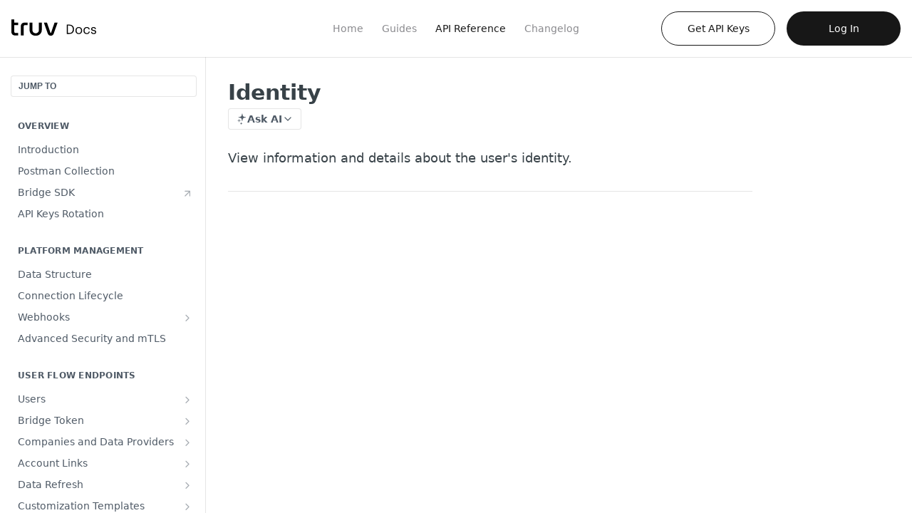

--- FILE ---
content_type: text/html; charset=utf-8
request_url: https://docs.truv.com/reference/identity
body_size: 47012
content:
<!DOCTYPE html><html lang="en" style="" data-color-mode="light" class="rdmdCallouts--useIconFont useReactApp isRefPage "><head><meta charset="utf-8"><meta name="readme-deploy" content="5.573.0"><meta name="readme-subdomain" content="citadel-api"><meta name="readme-repo" content="citadel-api-5563ba0713a5"><meta name="readme-version" content="1.0"><title>Identity</title><meta name="description" content="View information and details about the user's identity." data-rh="true"><meta property="og:title" content="Identity" data-rh="true"><meta property="og:description" content="View information and details about the user's identity." data-rh="true"><meta property="og:site_name" content="Truv"><meta name="twitter:title" content="Identity" data-rh="true"><meta name="twitter:description" content="View information and details about the user's identity." data-rh="true"><meta name="twitter:card" content="summary_large_image"><meta name="viewport" content="width=device-width, initial-scale=1.0"><meta property="og:image" content="https://cdn.readme.io/og-image/create?type=reference&amp;title=Identity&amp;projectTitle=Truv&amp;description=View%20information%20and%20details%20about%20the%20user's%20identity.&amp;logoUrl=https%3A%2F%2Ffiles.readme.io%2F6dcc4ae-Truv_Docs.svg&amp;color=%232C64E3&amp;variant=light" data-rh="true"><meta name="twitter:image" content="https://cdn.readme.io/og-image/create?type=reference&amp;title=Identity&amp;projectTitle=Truv&amp;description=View%20information%20and%20details%20about%20the%20user's%20identity.&amp;logoUrl=https%3A%2F%2Ffiles.readme.io%2F6dcc4ae-Truv_Docs.svg&amp;color=%232C64E3&amp;variant=light" data-rh="true"><meta property="og:image:width" content="1200"><meta property="og:image:height" content="630"><link id="favicon" rel="shortcut icon" href="https://files.readme.io/e81bf23-favicon.ico" type="image/x-icon"><link rel="canonical" href="https://docs.truv.com/reference/identity"><script src="https://cdn.readme.io/public/js/unauthorized-redirect.js?1768491972663"></script><script src="https://cdn.readme.io/public/js/cash-dom.min.js?1768491972663"></script><link data-chunk="Footer" rel="preload" as="style" href="https://cdn.readme.io/public/hub/web/Footer.7ca87f1efe735da787ba.css">
<link data-chunk="RMDX" rel="preload" as="style" href="https://cdn.readme.io/public/hub/web/RMDX.9331f322bb5b573f9d25.css">
<link data-chunk="RMDX" rel="preload" as="style" href="https://cdn.readme.io/public/hub/web/8788.4045910b170ecef2a9d6.css">
<link data-chunk="Reference" rel="preload" as="style" href="https://cdn.readme.io/public/hub/web/Reference.87783c5ace01ef1a1bcb.css">
<link data-chunk="Reference" rel="preload" as="style" href="https://cdn.readme.io/public/hub/web/6180.75e3fc491ee8103c63a3.css">
<link data-chunk="Reference" rel="preload" as="style" href="https://cdn.readme.io/public/hub/web/7852.08df44d1c3020a013f63.css">
<link data-chunk="SuperHubSearch" rel="preload" as="style" href="https://cdn.readme.io/public/hub/web/SuperHubSearch.6a1ff81afa1809036d22.css">
<link data-chunk="Header" rel="preload" as="style" href="https://cdn.readme.io/public/hub/web/Header.3f100d0818bd9a0d962e.css">
<link data-chunk="Containers-EndUserContainer" rel="preload" as="style" href="https://cdn.readme.io/public/hub/web/Containers-EndUserContainer.c474218e3da23db49451.css">
<link data-chunk="main" rel="preload" as="style" href="https://cdn.readme.io/public/hub/web/main.2f0b1fcb0624f09ee5e5.css">
<link data-chunk="main" rel="preload" as="style" href="https://cdn.readme.io/public/hub/web/ui-styles.c248c485dd4d886a1540.css">
<link data-chunk="main" rel="preload" as="script" href="https://cdn.readme.io/public/hub/web/main.914c6929ac7057fee12f.js">
<link data-chunk="routes-SuperHub" rel="preload" as="script" href="https://cdn.readme.io/public/hub/web/routes-SuperHub.ae3b9dfc00e11a60f6b0.js">
<link data-chunk="Containers-EndUserContainer" rel="preload" as="script" href="https://cdn.readme.io/public/hub/web/Containers-EndUserContainer.2d5ea78239ad5c63b1ce.js">
<link data-chunk="Header" rel="preload" as="script" href="https://cdn.readme.io/public/hub/web/Header.e9f8e48ad167426fd3bd.js">
<link data-chunk="core-icons-chevron-up-down-svg" rel="preload" as="script" href="https://cdn.readme.io/public/hub/web/core-icons.5806674821e44f7313bb.js">
<link data-chunk="SuperHubSearch" rel="preload" as="script" href="https://cdn.readme.io/public/hub/web/3766.649eaa2b700c2449e689.js">
<link data-chunk="SuperHubSearch" rel="preload" as="script" href="https://cdn.readme.io/public/hub/web/6123.af9248dd7a77ba59c3ff.js">
<link data-chunk="SuperHubSearch" rel="preload" as="script" href="https://cdn.readme.io/public/hub/web/6146.f99bcbc8d654cc36d7c8.js">
<link data-chunk="SuperHubSearch" rel="preload" as="script" href="https://cdn.readme.io/public/hub/web/8836.dbe2a8b6a6809625282d.js">
<link data-chunk="SuperHubSearch" rel="preload" as="script" href="https://cdn.readme.io/public/hub/web/SuperHubSearch.bb46e4ea65c7d0c848da.js">
<link data-chunk="Reference" rel="preload" as="script" href="https://cdn.readme.io/public/hub/web/3781.4cc4b302d454ca146f98.js">
<link data-chunk="Reference" rel="preload" as="script" href="https://cdn.readme.io/public/hub/web/6563.fe94a9364f2b0e8b5504.js">
<link data-chunk="Reference" rel="preload" as="script" href="https://cdn.readme.io/public/hub/web/6652.3900ee39f7cfe0a89511.js">
<link data-chunk="Reference" rel="preload" as="script" href="https://cdn.readme.io/public/hub/web/4915.f4965d1ae1a3089eb98e.js">
<link data-chunk="Reference" rel="preload" as="script" href="https://cdn.readme.io/public/hub/web/4838.c74165d2540902b5353d.js">
<link data-chunk="Reference" rel="preload" as="script" href="https://cdn.readme.io/public/hub/web/1714.2c38a72401248177e684.js">
<link data-chunk="Reference" rel="preload" as="script" href="https://cdn.readme.io/public/hub/web/9809.7cc3cc6dfee6b778fdc5.js">
<link data-chunk="Reference" rel="preload" as="script" href="https://cdn.readme.io/public/hub/web/1380.4581c35aa2367221e97b.js">
<link data-chunk="Reference" rel="preload" as="script" href="https://cdn.readme.io/public/hub/web/957.7f8e07005854b831d05a.js">
<link data-chunk="Reference" rel="preload" as="script" href="https://cdn.readme.io/public/hub/web/9602.0996aab4704854756684.js">
<link data-chunk="Reference" rel="preload" as="script" href="https://cdn.readme.io/public/hub/web/9861.bcb86737af312c75368a.js">
<link data-chunk="Reference" rel="preload" as="script" href="https://cdn.readme.io/public/hub/web/4371.a07eb89a6bac0447c776.js">
<link data-chunk="Reference" rel="preload" as="script" href="https://cdn.readme.io/public/hub/web/6349.03dac8219b760d9bd188.js">
<link data-chunk="Reference" rel="preload" as="script" href="https://cdn.readme.io/public/hub/web/7852.8712b09affecb0ae8bdf.js">
<link data-chunk="Reference" rel="preload" as="script" href="https://cdn.readme.io/public/hub/web/3463.f38c4e84d801db04d6ff.js">
<link data-chunk="Reference" rel="preload" as="script" href="https://cdn.readme.io/public/hub/web/9711.a292d806740923332fab.js">
<link data-chunk="Reference" rel="preload" as="script" href="https://cdn.readme.io/public/hub/web/6180.cd9cdb4407669c02c478.js">
<link data-chunk="Reference" rel="preload" as="script" href="https://cdn.readme.io/public/hub/web/9819.5a116b1fe435acd98e31.js">
<link data-chunk="Reference" rel="preload" as="script" href="https://cdn.readme.io/public/hub/web/8749.1b29a20635f41ca8e064.js">
<link data-chunk="Reference" rel="preload" as="script" href="https://cdn.readme.io/public/hub/web/949.0cfb137d1b905354702f.js">
<link data-chunk="Reference" rel="preload" as="script" href="https://cdn.readme.io/public/hub/web/Reference.bf9f9fd297c7eb9bb053.js">
<link data-chunk="ConnectMetadata" rel="preload" as="script" href="https://cdn.readme.io/public/hub/web/ConnectMetadata.523ccee845cc1d81410d.js">
<link data-chunk="RMDX" rel="preload" as="script" href="https://cdn.readme.io/public/hub/web/8424.7ca51ba764db137ea058.js">
<link data-chunk="RMDX" rel="preload" as="script" href="https://cdn.readme.io/public/hub/web/9947.d89eda034253ffc009ed.js">
<link data-chunk="RMDX" rel="preload" as="script" href="https://cdn.readme.io/public/hub/web/5496.20dafaf32b886cef3748.js">
<link data-chunk="RMDX" rel="preload" as="script" href="https://cdn.readme.io/public/hub/web/8075.f9d445dde345b0b6bcce.js">
<link data-chunk="RMDX" rel="preload" as="script" href="https://cdn.readme.io/public/hub/web/8788.693d0b6dcc00a64de130.js">
<link data-chunk="RMDX" rel="preload" as="script" href="https://cdn.readme.io/public/hub/web/1165.f5616ac7b5ade7dfb0a1.js">
<link data-chunk="RMDX" rel="preload" as="script" href="https://cdn.readme.io/public/hub/web/RMDX.e0c0d3aa1822704c091b.js">
<link data-chunk="Footer" rel="preload" as="script" href="https://cdn.readme.io/public/hub/web/Footer.8b4c4b677c7d8557d9b9.js">
<link data-chunk="main" rel="stylesheet" href="https://cdn.readme.io/public/hub/web/ui-styles.c248c485dd4d886a1540.css">
<link data-chunk="main" rel="stylesheet" href="https://cdn.readme.io/public/hub/web/main.2f0b1fcb0624f09ee5e5.css">
<link data-chunk="Containers-EndUserContainer" rel="stylesheet" href="https://cdn.readme.io/public/hub/web/Containers-EndUserContainer.c474218e3da23db49451.css">
<link data-chunk="Header" rel="stylesheet" href="https://cdn.readme.io/public/hub/web/Header.3f100d0818bd9a0d962e.css">
<link data-chunk="SuperHubSearch" rel="stylesheet" href="https://cdn.readme.io/public/hub/web/SuperHubSearch.6a1ff81afa1809036d22.css">
<link data-chunk="Reference" rel="stylesheet" href="https://cdn.readme.io/public/hub/web/7852.08df44d1c3020a013f63.css">
<link data-chunk="Reference" rel="stylesheet" href="https://cdn.readme.io/public/hub/web/6180.75e3fc491ee8103c63a3.css">
<link data-chunk="Reference" rel="stylesheet" href="https://cdn.readme.io/public/hub/web/Reference.87783c5ace01ef1a1bcb.css">
<link data-chunk="RMDX" rel="stylesheet" href="https://cdn.readme.io/public/hub/web/8788.4045910b170ecef2a9d6.css">
<link data-chunk="RMDX" rel="stylesheet" href="https://cdn.readme.io/public/hub/web/RMDX.9331f322bb5b573f9d25.css">
<link data-chunk="Footer" rel="stylesheet" href="https://cdn.readme.io/public/hub/web/Footer.7ca87f1efe735da787ba.css"><!-- CUSTOM CSS--><style title="rm-custom-css">:root{--project-color-primary:#2C64E3;--project-color-inverse:#fff;--recipe-button-color:#2C64E3;--recipe-button-color-hover:#143b95;--recipe-button-color-active:#0e2968;--recipe-button-color-focus:rgba(44, 100, 227, 0.25);--recipe-button-color-disabled:#e0e8fb}[id=enterprise] .ReadMeUI[is=AlgoliaSearch]{--project-color-primary:#2C64E3;--project-color-inverse:#fff}a{color:var(--color-link-primary,#2c64e3)}a:hover{color:var(--color-link-primary-darken-5,#143b95)}a.text-muted:hover{color:var(--color-link-primary,#2c64e3)}.btn.btn-primary{background-color:#2c64e3}.btn.btn-primary:hover{background-color:#143b95}.theme-line #hub-landing-top h2{color:#2c64e3}#hub-landing-top .btn:hover{color:#2c64e3}.theme-line #hub-landing-top .btn:hover{color:#fff}.theme-solid header#hub-header #header-top{background-color:#2c64e3}.theme-solid.header-gradient header#hub-header #header-top{background:linear-gradient(to bottom,#2c64e3,#083fba)}.theme-solid.header-custom header#hub-header #header-top{background-image:url(undefined)}.theme-line header#hub-header #header-top{border-bottom-color:#2c64e3}.theme-line header#hub-header #header-top .btn{background-color:#2c64e3}header#hub-header #header-top #header-logo{width:105px;height:21px;margin-top:9px;background-image:url(https://files.readme.io/6dcc4ae-Truv_Docs.svg)}#hub-subheader-parent #hub-subheader .hub-subheader-breadcrumbs .dropdown-menu a:hover{background-color:#2c64e3}#subheader-links a.active{color:#2c64e3!important;box-shadow:inset 0 -2px 0 #2c64e3}#subheader-links a:hover{color:#2c64e3!important;box-shadow:inset 0 -2px 0 #2c64e3;opacity:.7}.discussion .submit-vote.submit-vote-parent.voted a.submit-vote-button{background-color:#2c64e3}section#hub-discuss .discussion a .discuss-body h4{color:#2c64e3}section#hub-discuss .discussion a:hover .discuss-body h4{color:#143b95}#hub-subheader-parent #hub-subheader.sticky-header.sticky{border-bottom-color:#2c64e3}#hub-subheader-parent #hub-subheader.sticky-header.sticky .search-box{border-bottom-color:#2c64e3}#hub-search-results h3 em{color:#2c64e3}.main_background,.tag-item{background:#2c64e3!important}.main_background:hover{background:#143b95!important}.main_color{color:#2c64e3!important}.border_bottom_main_color{border-bottom:2px solid #2c64e3}.main_color_hover:hover{color:#2c64e3!important}section#hub-discuss h1{color:#2c64e3}#hub-reference .hub-api .api-definition .api-try-it-out.active{border-color:#2c64e3;background-color:#2c64e3}#hub-reference .hub-api .api-definition .api-try-it-out.active:hover{background-color:#143b95;border-color:#143b95}#hub-reference .hub-api .api-definition .api-try-it-out:hover{border-color:#2c64e3;color:#2c64e3}#hub-reference .hub-reference .logs .logs-empty .logs-login-button,#hub-reference .hub-reference .logs .logs-login .logs-login-button{background-color:var(--project-color-primary,#2c64e3);border-color:var(--project-color-primary,#2c64e3)}#hub-reference .hub-reference .logs .logs-empty .logs-login-button:hover,#hub-reference .hub-reference .logs .logs-login .logs-login-button:hover{background-color:#143b95;border-color:#143b95}#hub-reference .hub-reference .logs .logs-empty>svg>path,#hub-reference .hub-reference .logs .logs-login>svg>path{fill:#2c64e3;fill:var(--project-color-primary,#2c64e3)}#hub-reference .hub-reference .logs:last-child .logs-empty,#hub-reference .hub-reference .logs:last-child .logs-login{margin-bottom:35px}#hub-reference .hub-reference .hub-reference-section .hub-reference-left header .hub-reference-edit:hover{color:#2c64e3}.main-color-accent{border-bottom:3px solid #2c64e3;padding-bottom:8px}/*! BEGIN HUB_CUSTOM_STYLES */body .rm-Header{--Header-border-width:1px!important;--Header-button-hover:transparent!important;--Header-button-active:transparent!important;--Header-button-focus:transparent!important;--Header-border-color:transparent!important}div.rm-Header-top{border:none!important}header a.rm-Logo{margin-right:298px!important;padding:0!important;border:none!important}@media screen and (max-width:1200px){header a.rm-Logo{margin-right:164px!important}}@media screen and (max-width:768px){.hub-is-home .rm-Header-bottom{height:0;min-height:0}}@media screen and (min-width:769px){div[class*=Header-bottom]{min-height:0!important;height:0!important;overflow:visible!important}div[class*=Header-bottom] i{display:none!important}div[class*=Header-bottom] .rm-Container{position:relative!important}div[class*=Header-bottom] nav[class*=Header-left]{visibility:hidden!important}}div[class*=Header-left]{padding-top:0!important;padding-bottom:0!important;padding-left:16px!important}div[class*=Header-left] a.rm-Header-top-link{background:0 0!important;font-weight:400!important;box-shadow:none!important;color:rgba(60,60,67,.6)!important;border-radius:0!important;height:80px;padding:10px 0!important;margin:0 12px!important}div[class*=Header-left] a.rm-Header-top-link.active{color:#171717!important}a.rm-Header-top-link.Button:hover{color:#171717!important}div[class*=Header-left] a.rm-Header-top-link:nth-child(2){margin-left:32px!important}@media screen and (max-width:1056px){div[class*=Header-left] a.rm-Header-top-link{visibility:hidden}}div[class*=Header-right]{padding:0 8px 0 0!important}div[class*=Header-right] a.rm-Header-top-link{font-weight:500!important;margin:0 8px!important;padding:14px 24px!important;height:48px!important;border-radius:100px!important;width:160px!important}div[class*=Header-right] button.rm-Header-top-link{font-weight:500!important;margin:0 8px!important;padding:12px 0!important;height:48px!important}div[class*=Header-right] button.rm-Header-top-link>span{max-width:146px;overflow:hidden;text-overflow:ellipsis;white-space:nowrap}div[class*=Header-right] div.Dropdown{margin-left:0!important}div[class*=Header-right] div.Dropdown-content>div{padding:8px 0!important}div[class*=Header-right] div.Dropdown-content a{padding:12px 12px!important;margin:0!important;font-weight:400!important}div[class*=Header-right] a.rm-Header-top-link_login{background-color:#171717!important;color:#fff!important}div[class*=Header-right] a.rm-Header-top-link_login:hover{background-color:#2c64e3!important;color:#fff!important}div[class*=Header-right] a[href*="dashboard.truv.com"]{color:#171717!important;border:1px solid #171717!important}div[class*=Header-right] a[href*="dashboard.truv.com"]:hover{color:#fff!important;background-color:#171717!important}div[class*=Header-search_feather]{position:absolute!important;left:180px!important;bottom:56px!important}div[class*=Header-search_feather]>button,div[class*=Header-search_feather]>div>label{height:48px!important;width:250px!important;padding:0 14px!important;background-color:#f5f5f5;box-shadow:none!important;--webkit-box-shadow:none!important;border-radius:45px;--Owlbot-placeholder:rgba(60, 60, 67, 0.6)!important}@media screen and (max-width:1200px){div[class*=Header-search_feather]{left:150px!important}}@media screen and (max-width:768px){div[class*=Header-search_feather]{left:auto!important;right:0!important;top:8px!important;bottom:auto!important}div[class*=Header-search_feather]>div>label{height:32px!important}}.rm-SearchToggle-shortcut,div[class*=Header-search_feather] kbd{color:rgba(60,60,67,.6)!important}@media screen and (max-width:1200px){div[class*=Header-search_feather]>button{width:160px!important}}.rm-SearchToggle-placeholder{color:rgba(60,60,67,.6)!important;padding-left:6px!important}.rm-SearchToggle-icon{color:#171717!important}@media screen and (max-width:1200px){div[class*=Header-search_feather]>div>label{width:140px!important}}div[class*=Header-search_feather]>div>label>input{width:0}div[class*=Header-search_feather]>div>label svg{opacity:1!important;color:#171717!important}div[class*=Header-left-nav]{color:#000!important;font-weight:500!important}div[class*=Header-left-nav] i{display:none!important}@media (max-width:768px){div[class*=Header-right] a.rm-Header-top-link{height:40px!important;padding:10px 24px!important}div[class*=Header-right] div[class*=Header-search]{width:40px}}.rm-Header+.rm-Guides .rm-Container{min-height:calc(100vh - 80px)!important}.PageThumbs{display:none!important}.rm-Guides .content-body{overflow:visible!important}html:not(.userLoggedIn) .rm-Guides a.suggestEdits{display:none!important}[class*=NavItem-item_mobile]:first-child{margin:48px 0 0!important}[class*=MobileFlyout] a[href*="https://dashboard.truv.com"]{margin:30px 0 16px!important;justify-content:center!important;border-radius:100px!important;font-weight:500!important;box-sizing:border-box!important;height:48px!important;color:#171717!important;border:1px solid #171717!important}[class*=MobileFlyout] a[href*="https://dashboard.truv.com"]:hover{color:#fff!important;background-color:#171717!important}[class*=MobileFlyout] a[href*="/login"]{justify-content:center!important;border-radius:100px!important;font-weight:500!important;box-sizing:border-box!important;height:48px!important;background-color:#171717!important;color:#fff!important}[class*=MobileFlyout] a[href*="/login"]:hover{background-color:#2c64e3!important}a[class*=MobileFlyout-logo]{position:absolute;top:10px;padding:0}a[class*=NavItem_dropdown-muted][href="/docs"]{display:none!important}a[class*=NavItem_dropdown-muted][href="/"]{display:none!important}a[class*=NavItem_dropdown-muted][href="/reference"]{display:none!important}a[class*=NavItem_dropdown-muted][href="/changelog"]{display:none!important}a[class*=NavItem_dropdown-muted][href="/recipes"]{display:none!important}hr[class*=MobileFlyout-divider]{display:none!important}select[class*=NavItem-item_select]{display:none!important}.rm-LandingPage{width:100%!important;padding:0!important}div[class*=LandingBlock-TextMedia]{display:none}.truv-landing-h1{color:#171717;font-size:72px;font-weight:500;line-height:75.6px;letter-spacing:-2.16px}.truv-landing-text-centered{text-align:center}.truv-landing-h2{color:#171717;font-size:28px;line-height:36px;font-weight:500;letter-spacing:-.02em}.truv-landing-h3{color:#171717;font-size:24px;line-height:31px;font-weight:500}.truv-landing-text{color:rgba(60,60,67,.6);font-size:20px;font-weight:500;line-height:27px}.truv-landing-caption{color:rgba(60,60,67,.6);font-size:16px;font-weight:500;line-height:21.6px}#truv-landing a,#truv-landing p,#truv-landing span{margin:0!important;font-family:Gilroy,sans-serif}.truv-landing-learn-button-container{text-decoration:none!important;color:#171717;display:flex;cursor:pointer}.truv-landing-learn-button{display:flex;align-items:center;color:#171717;background-color:#fff;border:1px solid #171717;border-radius:50px;padding:20px 26px;position:relative;white-space:nowrap}.truv-landing-learn-button-white{color:#fff;background-color:transparent;border:1px solid #fff}.truv-landing-learn-button span{font-size:18px;line-height:18px;transition:transform .6s cubic-bezier(.26,0,.07,1),-webkit-transform .6s cubic-bezier(.26,0,.07,1)}.truv-landing-icon-arrow{transition:transform .6s cubic-bezier(.26,0,.07,1),opacity .5s cubic-bezier(.26,0,.07,1),-webkit-transform .6s cubic-bezier(.26,0,.07,1)}.truv-landing-icon-after{position:absolute;opacity:0;-webkit-transform:translateX(75%);-ms-transform:translateX(75%);transform:translateX(75%);-webkit-transform-origin:right center;-ms-transform-origin:right center;transform-origin:right center}.truv-landing-icon-before{opacity:1;margin-right:12px;-webkit-transform-origin:left center;-ms-transform-origin:left center;transform-origin:left center}.truv-landing-learn-button .truv-landing-icon-after{right:33px}.truv-landing-learn-button-container:hover .truv-landing-learn-button span{-webkit-transform:translateX(-19px);-ms-transform:translateX(-19px);transform:translateX(-19px)}.truv-landing-learn-button-container:hover .truv-landing-icon-after{opacity:1}.truv-landing-learn-button-container:hover .truv-landing-icon-before{opacity:0}.truv-landing-app{height:100%;padding:56px 0;max-width:1440px;margin:0 auto;display:flex;flex-direction:column;overflow:hidden}.truv-landing-get-started{display:flex;flex-direction:column;padding:60px 0;margin:0 32px 56px}.truv-landing-get-started-head{display:flex;flex-direction:column;align-items:center;gap:16px;margin-bottom:56px}.truv-landing-get-started-body{display:flex;flex-wrap:wrap;gap:16px;width:100%;justify-content:center}.truv-landing-get-started-link{display:flex;flex:1 1}.truv-landing-get-started-card{display:flex;width:100%;flex-direction:column;gap:30px;border-radius:30px;background-color:#fff;padding:24px 0}.truv-landing-get-started-card-static{display:flex;flex-direction:column;gap:25px;height:100%}.truv-landing-get-started-image-box{min-height:244px;width:100%;border-radius:20px;overflow:hidden}.truv-landing-get-started-image{background-position:center;background-repeat:no-repeat;background-size:cover;height:100%;-webkit-transition:-webkit-transform .5s cubic-bezier(.16,1,.3,1);transition:-webkit-transform .5s cubic-bezier(.16,1,.3,1);-o-transition:transform .5s cubic-bezier(.16,1,.3,1);transition:transform .5s cubic-bezier(.16,1,.3,1);transition:transform .5s cubic-bezier(.16,1,.3,1),-webkit-transform .5s cubic-bezier(.16,1,.3,1);-webkit-transform:scale(1);-ms-transform:scale(1);transform:scale(1);will-change:transform;-webkit-transform-origin:center;-ms-transform-origin:center;transform-origin:center;backface-visibility:hidden;-webkit-backface-visibility:hidden;-moz-backface-visibility:hidden}.truv-landing-get-started-link:hover .truv-landing-get-started-image{transform:scale(1.023)}.truv-landing-get-started-card-text{display:flex;flex-direction:column;gap:7px;height:100%}.truv-landing-products{display:flex;flex-direction:column;gap:56px;padding:0 32px}.truv-landing-products-group{display:flex;gap:32px}.truv-landing-product{display:flex;flex-direction:column;gap:32px}.truv-landing-product-body{display:flex;gap:25px;flex-wrap:wrap}.truv-landing-product-card{display:flex;flex-direction:column;background:#fff;border:1px solid rgba(23,23,23,.1);border-radius:30px;padding:32px;gap:32px;max-width:300px;min-width:300px;min-height:370px}.truv-landing-product-link{text-decoration:none!important;color:#171717;display:flex;cursor:pointer}.truv-landing-product-card-icon{min-height:40px}.truv-landing-product-card-text{height:100%;display:flex;flex-direction:column;gap:8px}.truv-landing-learn-link{display:flex;align-items:center;color:#171717;position:relative;padding-left:19px;width:105px}.truv-landing-learn-link-text{position:relative;transition:transform .5s cubic-bezier(.26,0,.07,1),-webkit-transform .5s cubic-bezier(.26,0,.07,1)}.truv-landing-learn-link-text::after,.truv-landing-learn-link-text::before{content:'';display:block;position:absolute;width:100%;-webkit-transform-origin:0 50%;-ms-transform-origin:0 50%;transform-origin:0 50%;height:1px;bottom:0;background-color:#fff;border-bottom:solid 1px #171717}.truv-landing-learn-link-text::before{left:0;-webkit-transform:scale3d(0,1,1);transform:scale3d(0,1,1);-webkit-transition:.4s ease-in-out;-o-transition:.4s ease-in-out;transition:.4s ease-in-out}.truv-landing-learn-link-text::after{-webkit-transform:scale3d(1,1,1);transform:scale3d(1,1,1);right:0;-webkit-transition:.6s ease-in-out;-o-transition:.6s ease-in-out;transition:.6s ease-in-out}.truv-landing-learn-link .truv-landing-icon-before{position:absolute;left:0}.truv-landing-learn-link .truv-landing-icon-after{right:7px}.truv-landing-product-link:hover .truv-landing-learn-link-text{-webkit-transform:translateX(-19px);-ms-transform:translateX(-19px);transform:translateX(-19px)}.truv-landing-product-link:hover .truv-landing-icon-after{opacity:1}.truv-landing-product-link:hover .truv-landing-icon-before{opacity:0}.truv-landing-product-link:hover .truv-landing-learn-link-text::before{-webkit-transform:scale3d(1,1,1);transform:scale3d(1,1,1);-webkit-transition:.55s ease-in-out;-o-transition:.55s ease-in-out;transition:.55s ease-in-out}.truv-landing-product-link:hover .truv-landing-learn-link-text::after{width:0;-webkit-transition:.35s ease-in-out;-o-transition:.35s ease-in-out;transition:.35s ease-in-out}.truv-landing-footer{display:flex;align-items:center;justify-content:space-between;background-color:#171717;padding:56px;gap:50px;flex-wrap:wrap}.truv-landing-footer-mobile{display:none;flex-direction:column;background-color:#171717;gap:50px;padding-left:5.33vw;padding-right:5.33vw;padding-top:10.67vw;padding-bottom:10.67vw}.truv-landing-footer-contacts{display:flex;align-items:center;gap:50px;flex-wrap:wrap}.truv-landing-footer-contacts-mobile{display:flex;align-items:center;justify-content:space-between}.truv-landing-footer-actions{display:flex;gap:10px;flex-wrap:wrap}.truv-landing-footer-social{display:flex;gap:24px}.truv-landing-footer-social-link:hover{opacity:.6}.truv-landing-footer-links{display:flex;gap:35px;flex-wrap:wrap}.truv-landing-footer-link{color:#fff;opacity:.5;text-decoration:none!important;font-size:18px;font-weight:500;line-height:24px;white-space:nowrap}.truv-landing-footer-link:hover{opacity:1;color:#fff}@media screen and (max-width:870px){.truv-landing-footer{display:none}.truv-landing-footer-mobile{display:flex}.truv-landing-footer-actions{gap:2.93vw}.truv-landing-footer-links{gap:4vw}}@media screen and (max-width:1440px){.truv-landing-app{padding:0 0 56px}.truv-landing-get-started{padding:40px 32px;border-radius:0;margin:0 0 56px}}@media screen and (max-width:1014px){.truv-landing-product{flex:1}.truv-landing-product-card{max-width:100%;min-width:100%}.truv-landing-product-link{flex:1 1;min-width:300px}}@media screen and (max-width:707px){.truv-landing-product-link{max-width:100%}.truv-landing-product-card{max-height:initial}.truv-landing-products-group{flex-direction:column}}@media screen and (min-width:512px) and (max-width:1100px){.truv-landing-get-started-body{flex-direction:column;align-items:center}.truv-landing-get-started-card{flex-direction:row;max-width:860px;width:100%}.truv-landing-get-started-link{width:100%;display:flex;justify-content:center}.truv-landing-get-started-image-box{max-width:400px;min-width:210px;flex:1 1}.truv-landing-get-started-card-static{justify-content:space-between;height:100%;flex:1 1}}@media screen and (max-width:740px){.truv-landing-h1{font-size:36px;line-height:38px}.truv-landing-h2{font-size:24px;line-height:31px}.truv-landing-text{font-size:16px;line-height:22px}.truv-landing-app{margin:0;padding:0 0 56px}.truv-landing-get-started{padding:24px 32px;border-radius:0;margin:0 0 56px}.truv-landing-get-started-image-box{min-height:232px}.truv-landing-get-started-head{align-items:start;margin-bottom:24px}.truv-landing-text-centered{text-align:left}.truv-landing-products{gap:32px}.truv-landing-product{gap:24px}}@media screen and (max-width:511px){.truv-landing-get-started{padding:24px 0;border-radius:0;margin:0 0 56px;justify-content:center}.truv-landing-get-started-head{padding:0 24px}.truv-landing-get-started-link{justify-content:center}}@media screen and (max-width:460px){.truv-landing-products{gap:24px}.truv-landing-product{gap:16px}}@media screen and (max-width:511px){.truv-landing-get-started-link{padding:0 24px}.truv-landing-get-started-card{min-width:220px}}@media screen and (max-width:359px){.truv-landing-product-card{min-width:270px}.truv-landing-product{gap:12px}.truv-landing-product-body{gap:12px}.truv-landing-get-started-body{gap:6px}}@media screen and (min-width:321px) and (max-width:560px){.truv-landing-products{padding:0 24px}}@media screen and (max-width:348px){.truv-landing-products{padding:0 12px}}@media screen and (max-width:320px){.truv-landing-product{gap:12px}.truv-landing-get-started{margin:0 0 32px}}.bridge-cards h3,.bridge-cards p{margin:0!important}.bridge-cards{display:flex;gap:32px;flex-wrap:wrap;min-width:245px;width:100%;margin:1px 0 9px}.bridge-card{cursor:pointer;width:245px;text-decoration:none!important;color:var(--color-text-default,#000)}.bridge-card:hover{color:var(--color-text-default,#000)}.bridge-card-icon{display:flex;align-items:center;justify-content:center;height:178px;width:100%;border-radius:16px;margin-bottom:16px;box-shadow:0 10px 25px rgba(0,0,0,.08)}.bridge-card:hover .bridge-card-icon{box-shadow:0 8px 14px rgba(0,0,0,.08)}.bridge-card:active .bridge-card-icon,.bridge-card:focus .bridge-card-icon{box-shadow:none}.bridge-card-caption{color:var(--color-text-muted,#666);font-size:14px;line-height:20px}@media screen and (max-width:600px){.bridge-card{min-width:245px;max-width:340px;width:100%}.bridge-card-icon{box-shadow:0 10px 25px rgba(0,0,0,.08)}}.rm-Changelog .DateLine{display:none!important}/*! END HUB_CUSTOM_STYLES */</style><link rel="stylesheet"
    href="https://gistcdn.githack.com/mfd/09b70eb47474836f25a21660282ce0fd/raw/e06a670afcb2b861ed2ac4a1ef752d062ef6b46b/Gilroy.css"><meta name="google-site-verification" content="Xk4Hl3yj9zsewV9NKyoWLlf5Qj1EVZqyVipBernquvM"><meta name="loadedProject" content="citadel-api"><script>var storedColorMode = `light` === 'system' ? window.localStorage.getItem('color-scheme') : `light`
document.querySelector('[data-color-mode]').setAttribute('data-color-mode', storedColorMode)</script><script id="config" type="application/json" data-json="{&quot;algoliaIndex&quot;:&quot;readme_search_v2&quot;,&quot;amplitude&quot;:{&quot;apiKey&quot;:&quot;dc8065a65ef83d6ad23e37aaf014fc84&quot;,&quot;enabled&quot;:true},&quot;asset_url&quot;:&quot;https://cdn.readme.io&quot;,&quot;domain&quot;:&quot;readme.io&quot;,&quot;domainFull&quot;:&quot;https://dash.readme.com&quot;,&quot;encryptedLocalStorageKey&quot;:&quot;ekfls-2025-03-27&quot;,&quot;fullstory&quot;:{&quot;enabled&quot;:true,&quot;orgId&quot;:&quot;FSV9A&quot;},&quot;git&quot;:{&quot;sync&quot;:{&quot;bitbucket&quot;:{&quot;installationLink&quot;:&quot;https://developer.atlassian.com/console/install/310151e6-ca1a-4a44-9af6-1b523fea0561?signature=AYABeMn9vqFkrg%2F1DrJAQxSyVf4AAAADAAdhd3Mta21zAEthcm46YXdzOmttczp1cy13ZXN0LTI6NzA5NTg3ODM1MjQzOmtleS83MDVlZDY3MC1mNTdjLTQxYjUtOWY5Yi1lM2YyZGNjMTQ2ZTcAuAECAQB4IOp8r3eKNYw8z2v%2FEq3%2FfvrZguoGsXpNSaDveR%2FF%2Fo0BHUxIjSWx71zNK2RycuMYSgAAAH4wfAYJKoZIhvcNAQcGoG8wbQIBADBoBgkqhkiG9w0BBwEwHgYJYIZIAWUDBAEuMBEEDOJgARbqndU9YM%2FRdQIBEIA7unpCah%2BIu53NA72LkkCDhNHOv%2BgRD7agXAO3jXqw0%2FAcBOB0%2F5LmpzB5f6B1HpkmsAN2i2SbsFL30nkAB2F3cy1rbXMAS2Fybjphd3M6a21zOmV1LXdlc3QtMTo3MDk1ODc4MzUyNDM6a2V5LzQ2MzBjZTZiLTAwYzMtNGRlMi04NzdiLTYyN2UyMDYwZTVjYwC4AQICAHijmwVTMt6Oj3F%2B0%2B0cVrojrS8yZ9ktpdfDxqPMSIkvHAGT%[base64]%2BMHwGCSqGSIb3DQEHBqBvMG0CAQAwaAYJKoZIhvcNAQcBMB4GCWCGSAFlAwQBLjARBAzzWhThsIgJwrr%2FY2ECARCAOxoaW9pob21lweyAfrIm6Fw7gd8D%2B%2F8LHk4rl3jjULDM35%2FVPuqBrqKunYZSVCCGNGB3RqpQJr%2FasASiAgAAAAAMAAAQAAAAAAAAAAAAAAAAAEokowLKsF1tMABEq%2BKNyJP%2F%2F%2F%2F%2FAAAAAQAAAAAAAAAAAAAAAQAAADJLzRcp6MkqKR43PUjOiRxxbxXYhLc6vFXEutK3%2BQ71yuPq4dC8pAHruOVQpvVcUSe8dptV8c7wR8BTJjv%2F%2FNe8r0g%3D&amp;product=bitbucket&quot;}}},&quot;metrics&quot;:{&quot;billingCronEnabled&quot;:&quot;true&quot;,&quot;dashUrl&quot;:&quot;https://m.readme.io&quot;,&quot;defaultUrl&quot;:&quot;https://m.readme.io&quot;,&quot;exportMaxRetries&quot;:12,&quot;wsUrl&quot;:&quot;wss://m.readme.io&quot;},&quot;micro&quot;:{&quot;baseUrl&quot;:&quot;https://micro-beta.readme.com&quot;},&quot;proxyUrl&quot;:&quot;https://try.readme.io&quot;,&quot;readmeRecaptchaSiteKey&quot;:&quot;6LesVBYpAAAAAESOCHOyo2kF9SZXPVb54Nwf3i2x&quot;,&quot;releaseVersion&quot;:&quot;5.573.0&quot;,&quot;reservedWords&quot;:{&quot;tools&quot;:[&quot;execute-request&quot;,&quot;get-code-snippet&quot;,&quot;get-endpoint&quot;,&quot;get-request-body&quot;,&quot;get-response-schema&quot;,&quot;get-server-variables&quot;,&quot;list-endpoints&quot;,&quot;list-security-schemes&quot;,&quot;list-specs&quot;,&quot;search-specs&quot;,&quot;search&quot;,&quot;fetch&quot;]},&quot;sentry&quot;:{&quot;dsn&quot;:&quot;https://3bbe57a973254129bcb93e47dc0cc46f@o343074.ingest.sentry.io/2052166&quot;,&quot;enabled&quot;:true},&quot;shMigration&quot;:{&quot;promoVideo&quot;:&quot;&quot;,&quot;forceWaitlist&quot;:false,&quot;migrationPreview&quot;:false},&quot;sslBaseDomain&quot;:&quot;readmessl.com&quot;,&quot;sslGenerationService&quot;:&quot;ssl.readmessl.com&quot;,&quot;stripePk&quot;:&quot;pk_live_5103PML2qXbDukVh7GDAkQoR4NSuLqy8idd5xtdm9407XdPR6o3bo663C1ruEGhXJjpnb2YCpj8EU1UvQYanuCjtr00t1DRCf2a&quot;,&quot;superHub&quot;:{&quot;newProjectsEnabled&quot;:true},&quot;wootric&quot;:{&quot;accountToken&quot;:&quot;NPS-122b75a4&quot;,&quot;enabled&quot;:true}}"></script></head><body class="body-none theme-line header-solid header-bg-size-auto header-bg-pos-tl header-overlay-triangles reference-layout-row lumosity-normal hub-full"><div id="ssr-top"></div><div id="ssr-main"><div class="App ThemeContext ThemeContext_dark ThemeContext_classic ThemeContext_line" style="--color-primary:#2C64E3;--color-primary-inverse:#fff;--color-primary-alt:#083fba;--color-primary-darken-10:#1a4dc2;--color-primary-darken-20:#143b95;--color-primary-alpha-25:rgba(44, 100, 227, 0.25);--color-link-primary:#2C64E3;--color-link-primary-darken-5:#1d56d9;--color-link-primary-darken-10:#1a4dc2;--color-link-primary-darken-20:#143b95;--color-link-primary-alpha-50:rgba(44, 100, 227, 0.5);--color-link-primary-alpha-25:rgba(44, 100, 227, 0.25);--color-link-background:rgba(44, 100, 227, 0.09);--color-link-text:#fff;--color-login-link:#018ef5;--color-login-link-text:#fff;--color-login-link-darken-10:#0171c2;--color-login-link-primary-alpha-50:rgba(1, 142, 245, 0.5)"><div class="SuperHub2RNxzk6HzHiJ"><div class="ContentWithOwlbotx4PaFDoA1KMz"><div class="ContentWithOwlbot-content2X1XexaN8Lf2"><header class="Header3zzata9F_ZPQ rm-Header_classic Header_collapsible3n0YXfOvb_Al rm-Header Header-links-buttons"><div class="rm-Header-top Header-topuTMpygDG4e1V Header-top_classic3g7Q6zoBy8zh"><div class="rm-Container rm-Container_flex"><div style="outline:none" tabindex="-1"><a href="#content" target="_self" class="Button Button_md rm-JumpTo Header-jumpTo3IWKQXmhSI5D Button_primary">Jump to Content</a></div><div class="rm-Header-left Header-leftADQdGVqx1wqU"><a class="rm-Logo Header-logo1Xy41PtkzbdG" href="/" target="_self"><img alt="Truv" class="rm-Logo-img Header-logo-img3YvV4lcGKkeb" src="https://files.readme.io/6dcc4ae-Truv_Docs.svg"/></a><a class="Button Button_md rm-Header-link rm-Header-top-link Button_slate_text Header-link2tXYTgXq85zW" href="/" target="_self">Home</a><a class="Button Button_md rm-Header-link rm-Header-top-link Button_slate_text Header-link2tXYTgXq85zW" href="/docs" target="_self">Guides</a><a aria-current="page" class="Button Button_md rm-Header-link rm-Header-top-link Button_slate_text rm-Header-top-link_active Header-link2tXYTgXq85zW active" href="/reference" target="_self">API Reference</a><a class="Button Button_md rm-Header-link rm-Header-top-link Button_slate_text Header-link2tXYTgXq85zW" href="https://truv.com/changelog" target="_self" to="https://truv.com/changelog">Changelog</a></div><div class="rm-Header-left Header-leftADQdGVqx1wqU Header-left_mobile1RG-X93lx6PF"><div><button aria-label="Toggle navigation menu" class="icon-menu menu3d6DYNDa3tk5" type="button"></button><div class=""><div class="Flyout95xhYIIoTKtc undefined rm-Flyout" data-testid="flyout"><div class="MobileFlyout1hHJpUd-nYkd"><a class="rm-MobileFlyout-item NavItem-item1gDDTqaXGhm1 NavItem-item_mobile1qG3gd-Mkck- " href="/" target="_self"><i class="icon-landing-page-2 NavItem-badge1qOxpfTiALoz rm-Header-bottom-link-icon"></i><span class="NavItem-textSlZuuL489uiw">Home</span></a><a class="rm-MobileFlyout-item NavItem-item1gDDTqaXGhm1 NavItem-item_mobile1qG3gd-Mkck- " href="/docs" target="_self"><i class="icon-guides NavItem-badge1qOxpfTiALoz rm-Header-bottom-link-icon"></i><span class="NavItem-textSlZuuL489uiw">Guides</span></a><a aria-current="page" class="rm-MobileFlyout-item NavItem-item1gDDTqaXGhm1 NavItem-item_mobile1qG3gd-Mkck-  active" href="/reference" target="_self"><i class="icon-references NavItem-badge1qOxpfTiALoz rm-Header-bottom-link-icon"></i><span class="NavItem-textSlZuuL489uiw">API Reference</span></a><div class="NavItem-item1gDDTqaXGhm1 NavItem-item_inactiveMQoyhN045qAn">v<!-- -->1.0</div><hr class="MobileFlyout-divider10xf7R2X1MeW"/><a class="rm-MobileFlyout-item NavItem-item1gDDTqaXGhm1 NavItem-item_mobile1qG3gd-Mkck- NavItem_dropdown-muted1xJVuczwGc74" href="/" target="_self">Home</a><a class="rm-MobileFlyout-item NavItem-item1gDDTqaXGhm1 NavItem-item_mobile1qG3gd-Mkck- NavItem_dropdown-muted1xJVuczwGc74" href="/docs" target="_self">Guides</a><a aria-current="page" class="rm-MobileFlyout-item NavItem-item1gDDTqaXGhm1 NavItem-item_mobile1qG3gd-Mkck- NavItem_dropdown-muted1xJVuczwGc74 active" href="/reference" target="_self">API Reference</a><a class="rm-MobileFlyout-item NavItem-item1gDDTqaXGhm1 NavItem-item_mobile1qG3gd-Mkck- NavItem_dropdown-muted1xJVuczwGc74" href="https://truv.com/changelog" rel="noopener" target="_blank" to="https://truv.com/changelog">Changelog</a><a class="rm-MobileFlyout-item NavItem-item1gDDTqaXGhm1 NavItem-item_mobile1qG3gd-Mkck- NavItem_dropdown-muted1xJVuczwGc74" href="https://dashboard.truv.com/app/development/keys" rel="noopener" target="_blank" to="https://dashboard.truv.com/app/development/keys">Get API Keys</a><a class="rm-MobileFlyout-item NavItem-item1gDDTqaXGhm1 NavItem-item_mobile1qG3gd-Mkck- NavItem_dropdown-muted1xJVuczwGc74" href="/login?redirect_uri=/reference/identity" target="_self" to="/login?redirect_uri=/reference/identity">Log In</a><a class="MobileFlyout-logo3Lq1eTlk1K76 Header-logo1Xy41PtkzbdG rm-Logo" href="/" target="_self"><img alt="Truv" class="Header-logo-img3YvV4lcGKkeb rm-Logo-img" src="https://files.readme.io/6dcc4ae-Truv_Docs.svg"/></a></div></div></div></div><div class="Header-left-nav2xWPWMNHOGf_"><i aria-hidden="true" class="icon-references Header-left-nav-icon10glJKFwewOv"></i>API Reference</div></div><div class="rm-Header-right Header-right21PC2XTT6aMg"><span class="Header-right_desktop14ja01RUQ7HE"><a class="Button Button_md rm-Header-link rm-Header-top-link Button_slate_text Header-link2tXYTgXq85zW" href="https://dashboard.truv.com/app/development/keys" target="_self" to="https://dashboard.truv.com/app/development/keys">Get API Keys</a><a href="/login?redirect_uri=/reference/identity" target="_self" class="Button Button_md Header-link2tXYTgXq85zW NavItem2xSfFaVqfRjy NavItem_mdrYO3ChA2kYvP rm-Header-top-link rm-Header-top-link_login Button_primary_ghost Button_primary">Log In</a></span></div></div></div><div class="Header-bottom2eLKOFXMEmh5 Header-bottom_classic rm-Header-bottom"><div class="rm-Container rm-Container_flex"><nav aria-label="Primary navigation" class="Header-leftADQdGVqx1wqU Header-subnavnVH8URdkgvEl" role="navigation"><span class="Truncate1OzxBYrNNfH3 VersionDropdown1GXDUTxJ1T95 VersionDropdown_inactive rm-Header-bottom-link" style="--Truncate-max-width:150px">v1.0</span><a class="Button Button_md rm-Header-link rm-Header-bottom-link Button_slate_text Header-bottom-link_mobile " href="/" target="_self"><i class="icon-landing-page-2 rm-Header-bottom-link-icon"></i><span>Home</span></a><a class="Button Button_md rm-Header-link rm-Header-bottom-link Button_slate_text Header-bottom-link_mobile " href="/docs" target="_self"><i class="icon-guides rm-Header-bottom-link-icon"></i><span>Guides</span></a><a aria-current="page" class="Button Button_md rm-Header-link rm-Header-bottom-link Button_slate_text Header-bottom-link_mobile  active" href="/reference" target="_self"><i class="icon-references rm-Header-bottom-link-icon"></i><span>API Reference</span></a><div class="Header-subnav-tabyNLkcOA6xAra" style="transform:translateX(0px);width:0"></div></nav><button align="center" justify="between" style="--flex-gap:var(--xs)" class="Button Button_sm Flex Flex_row MobileSubnav1DsTfasXloM2 Button_contrast Button_contrast_outline" type="button"><span class="Button-label">Identity</span><span class="IconWrapper Icon-wrapper2z2wVIeGsiUy"><svg fill="none" viewBox="0 0 24 24" class="Icon Icon3_D2ysxFZ_ll Icon-svg2Lm7f6G9Ly5a" data-name="chevron-up-down" role="img" style="--icon-color:inherit;--icon-size:inherit;--icon-stroke-width:2px"><path stroke="currentColor" stroke-linecap="round" stroke-linejoin="round" d="m6 16 6 6 6-6M18 8l-6-6-6 6" class="icon-stroke-width"></path></svg></span></button></div></div><div class="hub-search-results--reactApp " id="hub-search-results"><div class="hub-container"><div class="modal-backdrop show-modal rm-SearchModal" role="button" tabindex="0"><div aria-label="Search Dialog" class="SuperHubSearchI_obvfvvQi4g" id="AppSearch" role="tabpanel" tabindex="0"><div data-focus-guard="true" tabindex="-1" style="width:1px;height:0px;padding:0;overflow:hidden;position:fixed;top:1px;left:1px"></div><div data-focus-lock-disabled="disabled" class="SuperHubSearch-container2BhYey2XE-Ij"><div class="SuperHubSearch-col1km8vLFgOaYj"><div class="SearchBoxnZBxftziZGcz"><input aria-label="Search" autoCapitalize="off" autoComplete="off" autoCorrect="off" spellcheck="false" tabindex="0" aria-required="false" class="Input Input_md SearchBox-inputR4jffU8l10iF" type="search" value=""/></div><div class="SearchTabs3rNhUK3HjrRJ"><div class="Tabs Tabs-list" role="tablist"><div aria-label="All" aria-selected="true" class="SearchTabs-tab1TrpmhQv840T Tabs-listItem Tabs-listItem_active" role="tab" tabindex="1"><span class="SearchTabs-tab1TrpmhQv840T"><span class="IconWrapper Icon-wrapper2z2wVIeGsiUy"><svg fill="none" viewBox="0 0 24 24" class="Icon Icon3_D2ysxFZ_ll Icon-svg2Lm7f6G9Ly5a icon" data-name="search" role="img" style="--icon-color:inherit;--icon-size:inherit;--icon-stroke-width:2px"><path stroke="currentColor" stroke-linecap="round" stroke-linejoin="round" d="M11 19a8 8 0 1 0 0-16 8 8 0 0 0 0 16ZM21 21l-4.35-4.35" class="icon-stroke-width"></path></svg></span>All</span></div><div aria-label="Pages" aria-selected="false" class="SearchTabs-tab1TrpmhQv840T Tabs-listItem" role="tab" tabindex="1"><span class="SearchTabs-tab1TrpmhQv840T"><span class="IconWrapper Icon-wrapper2z2wVIeGsiUy"><svg fill="none" viewBox="0 0 24 24" class="Icon Icon3_D2ysxFZ_ll Icon-svg2Lm7f6G9Ly5a icon" data-name="custom-pages" role="img" style="--icon-color:inherit;--icon-size:inherit;--icon-stroke-width:2px"><path stroke="currentColor" stroke-linecap="round" stroke-linejoin="round" d="M13 2H6a2 2 0 0 0-2 2v16a2 2 0 0 0 2 2h12a2 2 0 0 0 2-2V9l-7-7Z" class="icon-stroke-width"></path><path stroke="currentColor" stroke-linecap="round" stroke-linejoin="round" d="M13 2v7h7M12 11.333V12M12 18v.667M9.407 12.407l.473.473M14.12 17.12l.473.473M8.333 15H9M15 15h.667M9.407 17.593l.473-.473M14.12 12.88l.473-.473" class="icon-stroke-width"></path></svg></span>Pages</span></div></div></div><div class="rm-SearchModal-empty SearchResults35_kFOb1zvxX SearchResults_emptyiWzyXErtNcQJ"><span class="IconWrapper Icon-wrapper2z2wVIeGsiUy"><svg fill="none" viewBox="0 0 24 24" class="Icon Icon3_D2ysxFZ_ll Icon-svg2Lm7f6G9Ly5a rm-SearchModal-empty-icon icon icon-search" data-name="search" role="img" style="--icon-color:inherit;--icon-size:var(--icon-md);--icon-stroke-width:2px"><path stroke="currentColor" stroke-linecap="round" stroke-linejoin="round" d="M11 19a8 8 0 1 0 0-16 8 8 0 0 0 0 16ZM21 21l-4.35-4.35" class="icon-stroke-width"></path></svg></span><h6 class="Title Title6 rm-SearchModal-empty-text">Start typing to search…</h6></div></div></div><div data-focus-guard="true" tabindex="-1" style="width:1px;height:0px;padding:0;overflow:hidden;position:fixed;top:1px;left:1px"></div></div></div></div></div></header><main class="SuperHubReference3_1nwDyq5sO3 rm-ReferenceMain rm-ReferenceMain-SuperHub rm-Container rm-Container_flex" id="Explorer"><nav aria-label="Secondary navigation" class="rm-Sidebar hub-sidebar reference-redesign Nav3C5f8FcjkaHj" id="reference-sidebar" role="navigation"><div class="Main-QuickNav-container1OiLvjSDusO6"><button aria-keyshortcuts="Control+/ Meta+/" class="QuickNav1q-OoMjiX_Yr QuickNav-button2KzlQbz5Pm2Y">JUMP TO</button></div><div class="Sidebar1t2G1ZJq-vU1 rm-Sidebar hub-sidebar-content"><section class="Sidebar-listWrapper6Q9_yUrG906C rm-Sidebar-section"><h2 class="Sidebar-headingTRQyOa2pk0gh rm-Sidebar-heading">Overview</h2><ul class="Sidebar-list_sidebarLayout3RaX72iQNOEI Sidebar-list3cZWQLaBf9k8 rm-Sidebar-list"><li class="Sidebar-item23D-2Kd61_k3"><a class="Sidebar-link2Dsha-r-GKh2 childless text-wrap rm-Sidebar-link" target="_self" href="/reference/introduction"><span class="Sidebar-link-textLuTE1ySm4Kqn"><span class="Sidebar-link-text_label1gCT_uPnx7Gu">Introduction</span></span></a></li><li class="Sidebar-item23D-2Kd61_k3"><a class="Sidebar-link2Dsha-r-GKh2 childless text-wrap rm-Sidebar-link" target="_self" href="/reference/postman-1"><span class="Sidebar-link-textLuTE1ySm4Kqn"><span class="Sidebar-link-text_label1gCT_uPnx7Gu">Postman Collection</span></span></a></li><li class="Sidebar-item23D-2Kd61_k3"><a class="Sidebar-link2Dsha-r-GKh2 childless text-wrap rm-Sidebar-link" target="_self" data-active="" href="https://docs.truv.com/docs/bridge-home"><span class="Sidebar-link-textLuTE1ySm4Kqn"><span class="Sidebar-link-text_label1gCT_uPnx7Gu">Bridge SDK</span><i aria-label="Link" class="Sidebar-link-iconnjiqEiZlPn0W Sidebar-link-externalIcon1RcnjKm-3Ft8 icon-arrow-up-right" role="img"></i></span></a></li><li class="Sidebar-item23D-2Kd61_k3"><a class="Sidebar-link2Dsha-r-GKh2 childless text-wrap rm-Sidebar-link" target="_self" href="/reference/api-keys-rotation"><span class="Sidebar-link-textLuTE1ySm4Kqn"><span class="Sidebar-link-text_label1gCT_uPnx7Gu">API Keys Rotation</span></span></a></li></ul></section><section class="Sidebar-listWrapper6Q9_yUrG906C rm-Sidebar-section"><h2 class="Sidebar-headingTRQyOa2pk0gh rm-Sidebar-heading">Platform Management</h2><ul class="Sidebar-list_sidebarLayout3RaX72iQNOEI Sidebar-list3cZWQLaBf9k8 rm-Sidebar-list"><li class="Sidebar-item23D-2Kd61_k3"><a class="Sidebar-link2Dsha-r-GKh2 childless text-wrap rm-Sidebar-link" target="_self" href="/reference/data-structure"><span class="Sidebar-link-textLuTE1ySm4Kqn"><span class="Sidebar-link-text_label1gCT_uPnx7Gu">Data Structure</span></span></a></li><li class="Sidebar-item23D-2Kd61_k3"><a class="Sidebar-link2Dsha-r-GKh2 childless text-wrap rm-Sidebar-link" target="_self" href="/reference/connection-lifecycle"><span class="Sidebar-link-textLuTE1ySm4Kqn"><span class="Sidebar-link-text_label1gCT_uPnx7Gu">Connection Lifecycle</span></span></a></li><li class="Sidebar-item23D-2Kd61_k3"><a class="Sidebar-link2Dsha-r-GKh2 Sidebar-link_parent text-wrap rm-Sidebar-link" target="_self" href="/reference/webhooks-api"><span class="Sidebar-link-textLuTE1ySm4Kqn"><span class="Sidebar-link-text_label1gCT_uPnx7Gu">Webhooks</span></span><button aria-expanded="false" aria-label="Show subpages for Webhooks" class="Sidebar-link-buttonWrapper3hnFHNku8_BJ" type="button"><i aria-hidden="true" class="Sidebar-link-iconnjiqEiZlPn0W Sidebar-link-expandIcon2yVH6SarI6NW icon-chevron-rightward"></i></button></a><ul class="subpages Sidebar-list3cZWQLaBf9k8 rm-Sidebar-list"><li class="Sidebar-item23D-2Kd61_k3"><a class="Sidebar-link2Dsha-r-GKh2 childless subpage text-wrap rm-Sidebar-link" target="_self" href="/reference/webhook-event-descriptions"><span class="Sidebar-link-textLuTE1ySm4Kqn"><span class="Sidebar-link-text_label1gCT_uPnx7Gu">Webhook Event Descriptions</span></span></a></li></ul></li><li class="Sidebar-item23D-2Kd61_k3"><a class="Sidebar-link2Dsha-r-GKh2 childless text-wrap rm-Sidebar-link" target="_self" href="/reference/advanced-security-and-mtls"><span class="Sidebar-link-textLuTE1ySm4Kqn"><span class="Sidebar-link-text_label1gCT_uPnx7Gu">Advanced Security and mTLS</span></span></a></li></ul></section><section class="Sidebar-listWrapper6Q9_yUrG906C rm-Sidebar-section"><h2 class="Sidebar-headingTRQyOa2pk0gh rm-Sidebar-heading">User Flow Endpoints</h2><ul class="Sidebar-list_sidebarLayout3RaX72iQNOEI Sidebar-list3cZWQLaBf9k8 rm-Sidebar-list"><li class="Sidebar-item23D-2Kd61_k3"><a class="Sidebar-link2Dsha-r-GKh2 Sidebar-link_parent text-wrap rm-Sidebar-link" target="_self" href="/reference/users"><span class="Sidebar-link-textLuTE1ySm4Kqn"><span class="Sidebar-link-text_label1gCT_uPnx7Gu">Users</span></span><button aria-expanded="false" aria-label="Show subpages for Users" class="Sidebar-link-buttonWrapper3hnFHNku8_BJ" type="button"><i aria-hidden="true" class="Sidebar-link-iconnjiqEiZlPn0W Sidebar-link-expandIcon2yVH6SarI6NW icon-chevron-rightward"></i></button></a><ul class="subpages Sidebar-list3cZWQLaBf9k8 rm-Sidebar-list"><li class="Sidebar-item23D-2Kd61_k3"><a class="Sidebar-link2Dsha-r-GKh2 childless subpage text-wrap rm-Sidebar-link" target="_self" href="/reference/users_list"><span class="Sidebar-link-textLuTE1ySm4Kqn"><span class="Sidebar-link-text_label1gCT_uPnx7Gu">List all users</span></span><span class="Sidebar-method-container2yBYD-KB_IfC"><span class="rm-APIMethod APIMethod APIMethod_fixedWidth APIMethod_fixedWidth_md APIMethod_get APIMethod_md Sidebar-methodfUM3m6FEWm6w" data-testid="http-method" style="--APIMethod-bg:var(--APIMethod-get-bg-active);--APIMethod-fg:var(--APIMethod-default-fg-active);--APIMethod-bg-active:var(--APIMethod-get-bg-active)">get</span></span><div class="Sidebar-link-buttonWrapper3hnFHNku8_BJ"></div></a></li><li class="Sidebar-item23D-2Kd61_k3"><a class="Sidebar-link2Dsha-r-GKh2 childless subpage text-wrap rm-Sidebar-link" target="_self" href="/reference/users_create"><span class="Sidebar-link-textLuTE1ySm4Kqn"><span class="Sidebar-link-text_label1gCT_uPnx7Gu">Create a user</span></span><span class="Sidebar-method-container2yBYD-KB_IfC"><span class="rm-APIMethod APIMethod APIMethod_fixedWidth APIMethod_fixedWidth_md APIMethod_post APIMethod_md Sidebar-methodfUM3m6FEWm6w" data-testid="http-method" style="--APIMethod-bg:var(--APIMethod-post-bg-active);--APIMethod-fg:var(--APIMethod-default-fg-active);--APIMethod-bg-active:var(--APIMethod-post-bg-active)">post</span></span><div class="Sidebar-link-buttonWrapper3hnFHNku8_BJ"></div></a></li><li class="Sidebar-item23D-2Kd61_k3"><a class="Sidebar-link2Dsha-r-GKh2 childless subpage text-wrap rm-Sidebar-link" target="_self" href="/reference/users_read"><span class="Sidebar-link-textLuTE1ySm4Kqn"><span class="Sidebar-link-text_label1gCT_uPnx7Gu">Retrieve a user</span></span><span class="Sidebar-method-container2yBYD-KB_IfC"><span class="rm-APIMethod APIMethod APIMethod_fixedWidth APIMethod_fixedWidth_md APIMethod_get APIMethod_md Sidebar-methodfUM3m6FEWm6w" data-testid="http-method" style="--APIMethod-bg:var(--APIMethod-get-bg-active);--APIMethod-fg:var(--APIMethod-default-fg-active);--APIMethod-bg-active:var(--APIMethod-get-bg-active)">get</span></span><div class="Sidebar-link-buttonWrapper3hnFHNku8_BJ"></div></a></li><li class="Sidebar-item23D-2Kd61_k3"><a class="Sidebar-link2Dsha-r-GKh2 childless subpage text-wrap rm-Sidebar-link" target="_self" href="/reference/users_partial_update"><span class="Sidebar-link-textLuTE1ySm4Kqn"><span class="Sidebar-link-text_label1gCT_uPnx7Gu">Update a user</span></span><span class="Sidebar-method-container2yBYD-KB_IfC"><span class="rm-APIMethod APIMethod APIMethod_fixedWidth APIMethod_fixedWidth_md APIMethod_patch APIMethod_md Sidebar-methodfUM3m6FEWm6w" data-testid="http-method" style="--APIMethod-bg:var(--APIMethod-patch-bg-active);--APIMethod-fg:var(--APIMethod-default-fg-active);--APIMethod-bg-active:var(--APIMethod-patch-bg-active)">patch</span></span><div class="Sidebar-link-buttonWrapper3hnFHNku8_BJ"></div></a></li><li class="Sidebar-item23D-2Kd61_k3"><a class="Sidebar-link2Dsha-r-GKh2 childless subpage text-wrap rm-Sidebar-link" target="_self" href="/reference/users_delete"><span class="Sidebar-link-textLuTE1ySm4Kqn"><span class="Sidebar-link-text_label1gCT_uPnx7Gu">Delete a user</span></span><span class="Sidebar-method-container2yBYD-KB_IfC"><span class="rm-APIMethod APIMethod APIMethod_fixedWidth APIMethod_fixedWidth_md APIMethod_del APIMethod_md Sidebar-methodfUM3m6FEWm6w" data-testid="http-method" style="--APIMethod-bg:var(--APIMethod-del-bg-active);--APIMethod-fg:var(--APIMethod-default-fg-active);--APIMethod-bg-active:var(--APIMethod-del-bg-active)">del</span></span><div class="Sidebar-link-buttonWrapper3hnFHNku8_BJ"></div></a></li></ul></li><li class="Sidebar-item23D-2Kd61_k3"><a class="Sidebar-link2Dsha-r-GKh2 Sidebar-link_parent text-wrap rm-Sidebar-link" target="_self" href="/reference/bridge-token"><span class="Sidebar-link-textLuTE1ySm4Kqn"><span class="Sidebar-link-text_label1gCT_uPnx7Gu">Bridge Token</span></span><button aria-expanded="false" aria-label="Show subpages for Bridge Token" class="Sidebar-link-buttonWrapper3hnFHNku8_BJ" type="button"><i aria-hidden="true" class="Sidebar-link-iconnjiqEiZlPn0W Sidebar-link-expandIcon2yVH6SarI6NW icon-chevron-rightward"></i></button></a><ul class="subpages Sidebar-list3cZWQLaBf9k8 rm-Sidebar-list"><li class="Sidebar-item23D-2Kd61_k3"><a class="Sidebar-link2Dsha-r-GKh2 childless subpage text-wrap rm-Sidebar-link" target="_self" href="/reference/users_tokens"><span class="Sidebar-link-textLuTE1ySm4Kqn"><span class="Sidebar-link-text_label1gCT_uPnx7Gu">Create a bridge token</span></span><span class="Sidebar-method-container2yBYD-KB_IfC"><span class="rm-APIMethod APIMethod APIMethod_fixedWidth APIMethod_fixedWidth_md APIMethod_post APIMethod_md Sidebar-methodfUM3m6FEWm6w" data-testid="http-method" style="--APIMethod-bg:var(--APIMethod-post-bg-active);--APIMethod-fg:var(--APIMethod-default-fg-active);--APIMethod-bg-active:var(--APIMethod-post-bg-active)">post</span></span><div class="Sidebar-link-buttonWrapper3hnFHNku8_BJ"></div></a></li></ul></li><li class="Sidebar-item23D-2Kd61_k3"><a class="Sidebar-link2Dsha-r-GKh2 Sidebar-link_parent text-wrap rm-Sidebar-link" target="_self" href="/reference/companies-and-data-providers"><span class="Sidebar-link-textLuTE1ySm4Kqn"><span class="Sidebar-link-text_label1gCT_uPnx7Gu">Companies and Data Providers</span></span><button aria-expanded="false" aria-label="Show subpages for Companies and Data Providers" class="Sidebar-link-buttonWrapper3hnFHNku8_BJ" type="button"><i aria-hidden="true" class="Sidebar-link-iconnjiqEiZlPn0W Sidebar-link-expandIcon2yVH6SarI6NW icon-chevron-rightward"></i></button></a><ul class="subpages Sidebar-list3cZWQLaBf9k8 rm-Sidebar-list"><li class="Sidebar-item23D-2Kd61_k3"><a class="Sidebar-link2Dsha-r-GKh2 childless subpage text-wrap rm-Sidebar-link" target="_self" href="/reference/company_mapping"><span class="Sidebar-link-textLuTE1ySm4Kqn"><span class="Sidebar-link-text_label1gCT_uPnx7Gu">Search companies</span></span><span class="Sidebar-method-container2yBYD-KB_IfC"><span class="rm-APIMethod APIMethod APIMethod_fixedWidth APIMethod_fixedWidth_md APIMethod_post APIMethod_md Sidebar-methodfUM3m6FEWm6w" data-testid="http-method" style="--APIMethod-bg:var(--APIMethod-post-bg-active);--APIMethod-fg:var(--APIMethod-default-fg-active);--APIMethod-bg-active:var(--APIMethod-post-bg-active)">post</span></span><div class="Sidebar-link-buttonWrapper3hnFHNku8_BJ"></div></a></li><li class="Sidebar-item23D-2Kd61_k3"><a class="Sidebar-link2Dsha-r-GKh2 childless subpage text-wrap rm-Sidebar-link" target="_self" href="/reference/company_autocomplete_search"><span class="Sidebar-link-textLuTE1ySm4Kqn"><span class="Sidebar-link-text_label1gCT_uPnx7Gu">Search companies with autocomplete</span></span><span class="Sidebar-method-container2yBYD-KB_IfC"><span class="rm-APIMethod APIMethod APIMethod_fixedWidth APIMethod_fixedWidth_md APIMethod_get APIMethod_md Sidebar-methodfUM3m6FEWm6w" data-testid="http-method" style="--APIMethod-bg:var(--APIMethod-get-bg-active);--APIMethod-fg:var(--APIMethod-default-fg-active);--APIMethod-bg-active:var(--APIMethod-get-bg-active)">get</span></span><div class="Sidebar-link-buttonWrapper3hnFHNku8_BJ"></div></a></li><li class="Sidebar-item23D-2Kd61_k3"><a class="Sidebar-link2Dsha-r-GKh2 childless subpage text-wrap rm-Sidebar-link" target="_self" href="/reference/company_info"><span class="Sidebar-link-textLuTE1ySm4Kqn"><span class="Sidebar-link-text_label1gCT_uPnx7Gu">Get company information</span></span><span class="Sidebar-method-container2yBYD-KB_IfC"><span class="rm-APIMethod APIMethod APIMethod_fixedWidth APIMethod_fixedWidth_md APIMethod_get APIMethod_md Sidebar-methodfUM3m6FEWm6w" data-testid="http-method" style="--APIMethod-bg:var(--APIMethod-get-bg-active);--APIMethod-fg:var(--APIMethod-default-fg-active);--APIMethod-bg-active:var(--APIMethod-get-bg-active)">get</span></span><div class="Sidebar-link-buttonWrapper3hnFHNku8_BJ"></div></a></li><li class="Sidebar-item23D-2Kd61_k3"><a class="Sidebar-link2Dsha-r-GKh2 childless subpage text-wrap rm-Sidebar-link" target="_self" href="/reference/providers-list"><span class="Sidebar-link-textLuTE1ySm4Kqn"><span class="Sidebar-link-text_label1gCT_uPnx7Gu">List all data providers</span></span><span class="Sidebar-method-container2yBYD-KB_IfC"><span class="rm-APIMethod APIMethod APIMethod_fixedWidth APIMethod_fixedWidth_md APIMethod_get APIMethod_md Sidebar-methodfUM3m6FEWm6w" data-testid="http-method" style="--APIMethod-bg:var(--APIMethod-get-bg-active);--APIMethod-fg:var(--APIMethod-default-fg-active);--APIMethod-bg-active:var(--APIMethod-get-bg-active)">get</span></span><div class="Sidebar-link-buttonWrapper3hnFHNku8_BJ"></div></a></li><li class="Sidebar-item23D-2Kd61_k3"><a class="Sidebar-link2Dsha-r-GKh2 childless subpage text-wrap rm-Sidebar-link" target="_self" href="/reference/providers-detail"><span class="Sidebar-link-textLuTE1ySm4Kqn"><span class="Sidebar-link-text_label1gCT_uPnx7Gu">Retrieve a data provider</span></span><span class="Sidebar-method-container2yBYD-KB_IfC"><span class="rm-APIMethod APIMethod APIMethod_fixedWidth APIMethod_fixedWidth_md APIMethod_get APIMethod_md Sidebar-methodfUM3m6FEWm6w" data-testid="http-method" style="--APIMethod-bg:var(--APIMethod-get-bg-active);--APIMethod-fg:var(--APIMethod-default-fg-active);--APIMethod-bg-active:var(--APIMethod-get-bg-active)">get</span></span><div class="Sidebar-link-buttonWrapper3hnFHNku8_BJ"></div></a></li></ul></li><li class="Sidebar-item23D-2Kd61_k3"><a class="Sidebar-link2Dsha-r-GKh2 Sidebar-link_parent text-wrap rm-Sidebar-link" target="_self" href="/reference/account-links"><span class="Sidebar-link-textLuTE1ySm4Kqn"><span class="Sidebar-link-text_label1gCT_uPnx7Gu">Account Links</span></span><button aria-expanded="false" aria-label="Show subpages for Account Links" class="Sidebar-link-buttonWrapper3hnFHNku8_BJ" type="button"><i aria-hidden="true" class="Sidebar-link-iconnjiqEiZlPn0W Sidebar-link-expandIcon2yVH6SarI6NW icon-chevron-rightward"></i></button></a><ul class="subpages Sidebar-list3cZWQLaBf9k8 rm-Sidebar-list"><li class="Sidebar-item23D-2Kd61_k3"><a class="Sidebar-link2Dsha-r-GKh2 childless subpage text-wrap rm-Sidebar-link" target="_self" href="/reference/link_exchange_token_flow"><span class="Sidebar-link-textLuTE1ySm4Kqn"><span class="Sidebar-link-text_label1gCT_uPnx7Gu">Retrieve a link token</span></span><span class="Sidebar-method-container2yBYD-KB_IfC"><span class="rm-APIMethod APIMethod APIMethod_fixedWidth APIMethod_fixedWidth_md APIMethod_post APIMethod_md Sidebar-methodfUM3m6FEWm6w" data-testid="http-method" style="--APIMethod-bg:var(--APIMethod-post-bg-active);--APIMethod-fg:var(--APIMethod-default-fg-active);--APIMethod-bg-active:var(--APIMethod-post-bg-active)">post</span></span><div class="Sidebar-link-buttonWrapper3hnFHNku8_BJ"></div></a></li><li class="Sidebar-item23D-2Kd61_k3"><a class="Sidebar-link2Dsha-r-GKh2 childless subpage text-wrap rm-Sidebar-link" target="_self" href="/reference/links-list"><span class="Sidebar-link-textLuTE1ySm4Kqn"><span class="Sidebar-link-text_label1gCT_uPnx7Gu">List all links</span></span><span class="Sidebar-method-container2yBYD-KB_IfC"><span class="rm-APIMethod APIMethod APIMethod_fixedWidth APIMethod_fixedWidth_md APIMethod_get APIMethod_md Sidebar-methodfUM3m6FEWm6w" data-testid="http-method" style="--APIMethod-bg:var(--APIMethod-get-bg-active);--APIMethod-fg:var(--APIMethod-default-fg-active);--APIMethod-bg-active:var(--APIMethod-get-bg-active)">get</span></span><div class="Sidebar-link-buttonWrapper3hnFHNku8_BJ"></div></a></li><li class="Sidebar-item23D-2Kd61_k3"><a class="Sidebar-link2Dsha-r-GKh2 childless subpage text-wrap rm-Sidebar-link" target="_self" href="/reference/links-item"><span class="Sidebar-link-textLuTE1ySm4Kqn"><span class="Sidebar-link-text_label1gCT_uPnx7Gu">Retrieve a link</span></span><span class="Sidebar-method-container2yBYD-KB_IfC"><span class="rm-APIMethod APIMethod APIMethod_fixedWidth APIMethod_fixedWidth_md APIMethod_get APIMethod_md Sidebar-methodfUM3m6FEWm6w" data-testid="http-method" style="--APIMethod-bg:var(--APIMethod-get-bg-active);--APIMethod-fg:var(--APIMethod-default-fg-active);--APIMethod-bg-active:var(--APIMethod-get-bg-active)">get</span></span><div class="Sidebar-link-buttonWrapper3hnFHNku8_BJ"></div></a></li><li class="Sidebar-item23D-2Kd61_k3"><a class="Sidebar-link2Dsha-r-GKh2 childless subpage text-wrap rm-Sidebar-link" target="_self" href="/reference/delete_link_by_link_id"><span class="Sidebar-link-textLuTE1ySm4Kqn"><span class="Sidebar-link-text_label1gCT_uPnx7Gu">Delete a link</span></span><span class="Sidebar-method-container2yBYD-KB_IfC"><span class="rm-APIMethod APIMethod APIMethod_fixedWidth APIMethod_fixedWidth_md APIMethod_del APIMethod_md Sidebar-methodfUM3m6FEWm6w" data-testid="http-method" style="--APIMethod-bg:var(--APIMethod-del-bg-active);--APIMethod-fg:var(--APIMethod-default-fg-active);--APIMethod-bg-active:var(--APIMethod-del-bg-active)">del</span></span><div class="Sidebar-link-buttonWrapper3hnFHNku8_BJ"></div></a></li><li class="Sidebar-item23D-2Kd61_k3"><a class="Sidebar-link2Dsha-r-GKh2 childless subpage text-wrap rm-Sidebar-link" target="_self" href="/reference/tasks_list"><span class="Sidebar-link-textLuTE1ySm4Kqn"><span class="Sidebar-link-text_label1gCT_uPnx7Gu">List all tasks</span></span><span class="Sidebar-method-container2yBYD-KB_IfC"><span class="rm-APIMethod APIMethod APIMethod_fixedWidth APIMethod_fixedWidth_md APIMethod_get APIMethod_md Sidebar-methodfUM3m6FEWm6w" data-testid="http-method" style="--APIMethod-bg:var(--APIMethod-get-bg-active);--APIMethod-fg:var(--APIMethod-default-fg-active);--APIMethod-bg-active:var(--APIMethod-get-bg-active)">get</span></span><div class="Sidebar-link-buttonWrapper3hnFHNku8_BJ"></div></a></li><li class="Sidebar-item23D-2Kd61_k3"><a class="Sidebar-link2Dsha-r-GKh2 childless subpage text-wrap rm-Sidebar-link" target="_self" href="/reference/tasks_read"><span class="Sidebar-link-textLuTE1ySm4Kqn"><span class="Sidebar-link-text_label1gCT_uPnx7Gu">Retrieve a task</span></span><span class="Sidebar-method-container2yBYD-KB_IfC"><span class="rm-APIMethod APIMethod APIMethod_fixedWidth APIMethod_fixedWidth_md APIMethod_get APIMethod_md Sidebar-methodfUM3m6FEWm6w" data-testid="http-method" style="--APIMethod-bg:var(--APIMethod-get-bg-active);--APIMethod-fg:var(--APIMethod-default-fg-active);--APIMethod-bg-active:var(--APIMethod-get-bg-active)">get</span></span><div class="Sidebar-link-buttonWrapper3hnFHNku8_BJ"></div></a></li><li class="Sidebar-item23D-2Kd61_k3"><a class="Sidebar-link2Dsha-r-GKh2 childless subpage text-wrap rm-Sidebar-link" target="_self" href="/reference/links"><span class="Sidebar-link-textLuTE1ySm4Kqn"><span class="Sidebar-link-text_label1gCT_uPnx7Gu">Webhooks</span></span></a></li></ul></li><li class="Sidebar-item23D-2Kd61_k3"><a class="Sidebar-link2Dsha-r-GKh2 Sidebar-link_parent text-wrap rm-Sidebar-link" target="_self" href="/reference/data-refresh"><span class="Sidebar-link-textLuTE1ySm4Kqn"><span class="Sidebar-link-text_label1gCT_uPnx7Gu">Data Refresh</span></span><button aria-expanded="false" aria-label="Show subpages for Data Refresh" class="Sidebar-link-buttonWrapper3hnFHNku8_BJ" type="button"><i aria-hidden="true" class="Sidebar-link-iconnjiqEiZlPn0W Sidebar-link-expandIcon2yVH6SarI6NW icon-chevron-rightward"></i></button></a><ul class="subpages Sidebar-list3cZWQLaBf9k8 rm-Sidebar-list"><li class="Sidebar-item23D-2Kd61_k3"><a class="Sidebar-link2Dsha-r-GKh2 childless subpage text-wrap rm-Sidebar-link" target="_self" href="/reference/refresh_task_create"><span class="Sidebar-link-textLuTE1ySm4Kqn"><span class="Sidebar-link-text_label1gCT_uPnx7Gu">Create a data refresh task</span></span><span class="Sidebar-method-container2yBYD-KB_IfC"><span class="rm-APIMethod APIMethod APIMethod_fixedWidth APIMethod_fixedWidth_md APIMethod_post APIMethod_md Sidebar-methodfUM3m6FEWm6w" data-testid="http-method" style="--APIMethod-bg:var(--APIMethod-post-bg-active);--APIMethod-fg:var(--APIMethod-default-fg-active);--APIMethod-bg-active:var(--APIMethod-post-bg-active)">post</span></span><div class="Sidebar-link-buttonWrapper3hnFHNku8_BJ"></div></a></li><li class="Sidebar-item23D-2Kd61_k3"><a class="Sidebar-link2Dsha-r-GKh2 childless subpage text-wrap rm-Sidebar-link" target="_self" href="/reference/refresh_task"><span class="Sidebar-link-textLuTE1ySm4Kqn"><span class="Sidebar-link-text_label1gCT_uPnx7Gu">Retrieve a data refresh status</span></span><span class="Sidebar-method-container2yBYD-KB_IfC"><span class="rm-APIMethod APIMethod APIMethod_fixedWidth APIMethod_fixedWidth_md APIMethod_get APIMethod_md Sidebar-methodfUM3m6FEWm6w" data-testid="http-method" style="--APIMethod-bg:var(--APIMethod-get-bg-active);--APIMethod-fg:var(--APIMethod-default-fg-active);--APIMethod-bg-active:var(--APIMethod-get-bg-active)">get</span></span><div class="Sidebar-link-buttonWrapper3hnFHNku8_BJ"></div></a></li></ul></li><li class="Sidebar-item23D-2Kd61_k3"><a class="Sidebar-link2Dsha-r-GKh2 Sidebar-link_parent text-wrap rm-Sidebar-link" target="_self" href="/reference/customization-templates-api"><span class="Sidebar-link-textLuTE1ySm4Kqn"><span class="Sidebar-link-text_label1gCT_uPnx7Gu">Customization Templates</span></span><button aria-expanded="false" aria-label="Show subpages for Customization Templates" class="Sidebar-link-buttonWrapper3hnFHNku8_BJ" type="button"><i aria-hidden="true" class="Sidebar-link-iconnjiqEiZlPn0W Sidebar-link-expandIcon2yVH6SarI6NW icon-chevron-rightward"></i></button></a><ul class="subpages Sidebar-list3cZWQLaBf9k8 rm-Sidebar-list"><li class="Sidebar-item23D-2Kd61_k3"><a class="Sidebar-link2Dsha-r-GKh2 childless subpage text-wrap rm-Sidebar-link" target="_self" href="/reference/v1_templates_list"><span class="Sidebar-link-textLuTE1ySm4Kqn"><span class="Sidebar-link-text_label1gCT_uPnx7Gu">List all customization templates</span></span><span class="Sidebar-method-container2yBYD-KB_IfC"><span class="rm-APIMethod APIMethod APIMethod_fixedWidth APIMethod_fixedWidth_md APIMethod_get APIMethod_md Sidebar-methodfUM3m6FEWm6w" data-testid="http-method" style="--APIMethod-bg:var(--APIMethod-get-bg-active);--APIMethod-fg:var(--APIMethod-default-fg-active);--APIMethod-bg-active:var(--APIMethod-get-bg-active)">get</span></span><div class="Sidebar-link-buttonWrapper3hnFHNku8_BJ"></div></a></li><li class="Sidebar-item23D-2Kd61_k3"><a class="Sidebar-link2Dsha-r-GKh2 childless subpage text-wrap rm-Sidebar-link" target="_self" href="/reference/v1_templates_create"><span class="Sidebar-link-textLuTE1ySm4Kqn"><span class="Sidebar-link-text_label1gCT_uPnx7Gu">Create a customization template</span></span><span class="Sidebar-method-container2yBYD-KB_IfC"><span class="rm-APIMethod APIMethod APIMethod_fixedWidth APIMethod_fixedWidth_md APIMethod_post APIMethod_md Sidebar-methodfUM3m6FEWm6w" data-testid="http-method" style="--APIMethod-bg:var(--APIMethod-post-bg-active);--APIMethod-fg:var(--APIMethod-default-fg-active);--APIMethod-bg-active:var(--APIMethod-post-bg-active)">post</span></span><div class="Sidebar-link-buttonWrapper3hnFHNku8_BJ"></div></a></li><li class="Sidebar-item23D-2Kd61_k3"><a class="Sidebar-link2Dsha-r-GKh2 childless subpage text-wrap rm-Sidebar-link" target="_self" href="/reference/v1_templates_read"><span class="Sidebar-link-textLuTE1ySm4Kqn"><span class="Sidebar-link-text_label1gCT_uPnx7Gu">Retrieve a customization template</span></span><span class="Sidebar-method-container2yBYD-KB_IfC"><span class="rm-APIMethod APIMethod APIMethod_fixedWidth APIMethod_fixedWidth_md APIMethod_get APIMethod_md Sidebar-methodfUM3m6FEWm6w" data-testid="http-method" style="--APIMethod-bg:var(--APIMethod-get-bg-active);--APIMethod-fg:var(--APIMethod-default-fg-active);--APIMethod-bg-active:var(--APIMethod-get-bg-active)">get</span></span><div class="Sidebar-link-buttonWrapper3hnFHNku8_BJ"></div></a></li><li class="Sidebar-item23D-2Kd61_k3"><a class="Sidebar-link2Dsha-r-GKh2 childless subpage text-wrap rm-Sidebar-link" target="_self" href="/reference/v1_templates_partial_update"><span class="Sidebar-link-textLuTE1ySm4Kqn"><span class="Sidebar-link-text_label1gCT_uPnx7Gu">Update a customization template</span></span><span class="Sidebar-method-container2yBYD-KB_IfC"><span class="rm-APIMethod APIMethod APIMethod_fixedWidth APIMethod_fixedWidth_md APIMethod_patch APIMethod_md Sidebar-methodfUM3m6FEWm6w" data-testid="http-method" style="--APIMethod-bg:var(--APIMethod-patch-bg-active);--APIMethod-fg:var(--APIMethod-default-fg-active);--APIMethod-bg-active:var(--APIMethod-patch-bg-active)">patch</span></span><div class="Sidebar-link-buttonWrapper3hnFHNku8_BJ"></div></a></li><li class="Sidebar-item23D-2Kd61_k3"><a class="Sidebar-link2Dsha-r-GKh2 childless subpage text-wrap rm-Sidebar-link" target="_self" href="/reference/v1_templates_delete"><span class="Sidebar-link-textLuTE1ySm4Kqn"><span class="Sidebar-link-text_label1gCT_uPnx7Gu">Delete a customization template</span></span><span class="Sidebar-method-container2yBYD-KB_IfC"><span class="rm-APIMethod APIMethod APIMethod_fixedWidth APIMethod_fixedWidth_md APIMethod_del APIMethod_md Sidebar-methodfUM3m6FEWm6w" data-testid="http-method" style="--APIMethod-bg:var(--APIMethod-del-bg-active);--APIMethod-fg:var(--APIMethod-default-fg-active);--APIMethod-bg-active:var(--APIMethod-del-bg-active)">del</span></span><div class="Sidebar-link-buttonWrapper3hnFHNku8_BJ"></div></a></li></ul></li><li class="Sidebar-item23D-2Kd61_k3"><a class="Sidebar-link2Dsha-r-GKh2 Sidebar-link_parent text-wrap rm-Sidebar-link" target="_self" href="/reference/webhooks-1"><span class="Sidebar-link-textLuTE1ySm4Kqn"><span class="Sidebar-link-text_label1gCT_uPnx7Gu">Webhook Endpoints</span></span><button aria-expanded="false" aria-label="Show subpages for Webhook Endpoints" class="Sidebar-link-buttonWrapper3hnFHNku8_BJ" type="button"><i aria-hidden="true" class="Sidebar-link-iconnjiqEiZlPn0W Sidebar-link-expandIcon2yVH6SarI6NW icon-chevron-rightward"></i></button></a><ul class="subpages Sidebar-list3cZWQLaBf9k8 rm-Sidebar-list"><li class="Sidebar-item23D-2Kd61_k3"><a class="Sidebar-link2Dsha-r-GKh2 childless subpage text-wrap rm-Sidebar-link" target="_self" href="/reference/webhooks_list"><span class="Sidebar-link-textLuTE1ySm4Kqn"><span class="Sidebar-link-text_label1gCT_uPnx7Gu">List all webhooks</span></span><span class="Sidebar-method-container2yBYD-KB_IfC"><span class="rm-APIMethod APIMethod APIMethod_fixedWidth APIMethod_fixedWidth_md APIMethod_get APIMethod_md Sidebar-methodfUM3m6FEWm6w" data-testid="http-method" style="--APIMethod-bg:var(--APIMethod-get-bg-active);--APIMethod-fg:var(--APIMethod-default-fg-active);--APIMethod-bg-active:var(--APIMethod-get-bg-active)">get</span></span><div class="Sidebar-link-buttonWrapper3hnFHNku8_BJ"></div></a></li><li class="Sidebar-item23D-2Kd61_k3"><a class="Sidebar-link2Dsha-r-GKh2 childless subpage text-wrap rm-Sidebar-link" target="_self" href="/reference/webhooks_create"><span class="Sidebar-link-textLuTE1ySm4Kqn"><span class="Sidebar-link-text_label1gCT_uPnx7Gu">Create a webhook</span></span><span class="Sidebar-method-container2yBYD-KB_IfC"><span class="rm-APIMethod APIMethod APIMethod_fixedWidth APIMethod_fixedWidth_md APIMethod_post APIMethod_md Sidebar-methodfUM3m6FEWm6w" data-testid="http-method" style="--APIMethod-bg:var(--APIMethod-post-bg-active);--APIMethod-fg:var(--APIMethod-default-fg-active);--APIMethod-bg-active:var(--APIMethod-post-bg-active)">post</span></span><div class="Sidebar-link-buttonWrapper3hnFHNku8_BJ"></div></a></li><li class="Sidebar-item23D-2Kd61_k3"><a class="Sidebar-link2Dsha-r-GKh2 childless subpage text-wrap rm-Sidebar-link" target="_self" href="/reference/webhooks_read"><span class="Sidebar-link-textLuTE1ySm4Kqn"><span class="Sidebar-link-text_label1gCT_uPnx7Gu">Retrieve a webhook</span></span><span class="Sidebar-method-container2yBYD-KB_IfC"><span class="rm-APIMethod APIMethod APIMethod_fixedWidth APIMethod_fixedWidth_md APIMethod_get APIMethod_md Sidebar-methodfUM3m6FEWm6w" data-testid="http-method" style="--APIMethod-bg:var(--APIMethod-get-bg-active);--APIMethod-fg:var(--APIMethod-default-fg-active);--APIMethod-bg-active:var(--APIMethod-get-bg-active)">get</span></span><div class="Sidebar-link-buttonWrapper3hnFHNku8_BJ"></div></a></li><li class="Sidebar-item23D-2Kd61_k3"><a class="Sidebar-link2Dsha-r-GKh2 childless subpage text-wrap rm-Sidebar-link" target="_self" href="/reference/webhooks_partial_update"><span class="Sidebar-link-textLuTE1ySm4Kqn"><span class="Sidebar-link-text_label1gCT_uPnx7Gu">Update a webhook</span></span><span class="Sidebar-method-container2yBYD-KB_IfC"><span class="rm-APIMethod APIMethod APIMethod_fixedWidth APIMethod_fixedWidth_md APIMethod_patch APIMethod_md Sidebar-methodfUM3m6FEWm6w" data-testid="http-method" style="--APIMethod-bg:var(--APIMethod-patch-bg-active);--APIMethod-fg:var(--APIMethod-default-fg-active);--APIMethod-bg-active:var(--APIMethod-patch-bg-active)">patch</span></span><div class="Sidebar-link-buttonWrapper3hnFHNku8_BJ"></div></a></li><li class="Sidebar-item23D-2Kd61_k3"><a class="Sidebar-link2Dsha-r-GKh2 childless subpage text-wrap rm-Sidebar-link" target="_self" href="/reference/webhooks_delete"><span class="Sidebar-link-textLuTE1ySm4Kqn"><span class="Sidebar-link-text_label1gCT_uPnx7Gu">Delete a webhook</span></span><span class="Sidebar-method-container2yBYD-KB_IfC"><span class="rm-APIMethod APIMethod APIMethod_fixedWidth APIMethod_fixedWidth_md APIMethod_del APIMethod_md Sidebar-methodfUM3m6FEWm6w" data-testid="http-method" style="--APIMethod-bg:var(--APIMethod-del-bg-active);--APIMethod-fg:var(--APIMethod-default-fg-active);--APIMethod-bg-active:var(--APIMethod-del-bg-active)">del</span></span><div class="Sidebar-link-buttonWrapper3hnFHNku8_BJ"></div></a></li></ul></li></ul></section><section class="Sidebar-listWrapper6Q9_yUrG906C rm-Sidebar-section"><h2 class="Sidebar-headingTRQyOa2pk0gh rm-Sidebar-heading">ORDERS</h2><ul class="Sidebar-list_sidebarLayout3RaX72iQNOEI Sidebar-list3cZWQLaBf9k8 rm-Sidebar-list"><li class="Sidebar-item23D-2Kd61_k3"><a class="Sidebar-link2Dsha-r-GKh2 Sidebar-link_parent text-wrap rm-Sidebar-link" target="_self" href="/reference/orders-api"><span class="Sidebar-link-textLuTE1ySm4Kqn"><span class="Sidebar-link-text_label1gCT_uPnx7Gu">Orders</span></span><button aria-expanded="false" aria-label="Show subpages for Orders" class="Sidebar-link-buttonWrapper3hnFHNku8_BJ" type="button"><i aria-hidden="true" class="Sidebar-link-iconnjiqEiZlPn0W Sidebar-link-expandIcon2yVH6SarI6NW icon-chevron-rightward"></i></button></a><ul class="subpages Sidebar-list3cZWQLaBf9k8 rm-Sidebar-list"><li class="Sidebar-item23D-2Kd61_k3"><a class="Sidebar-link2Dsha-r-GKh2 childless subpage text-wrap rm-Sidebar-link" target="_self" href="/reference/orders_create"><span class="Sidebar-link-textLuTE1ySm4Kqn"><span class="Sidebar-link-text_label1gCT_uPnx7Gu">Create an order</span></span><span class="Sidebar-method-container2yBYD-KB_IfC"><span class="rm-APIMethod APIMethod APIMethod_fixedWidth APIMethod_fixedWidth_md APIMethod_post APIMethod_md Sidebar-methodfUM3m6FEWm6w" data-testid="http-method" style="--APIMethod-bg:var(--APIMethod-post-bg-active);--APIMethod-fg:var(--APIMethod-default-fg-active);--APIMethod-bg-active:var(--APIMethod-post-bg-active)">post</span></span><div class="Sidebar-link-buttonWrapper3hnFHNku8_BJ"></div></a></li><li class="Sidebar-item23D-2Kd61_k3"><a class="Sidebar-link2Dsha-r-GKh2 childless subpage text-wrap rm-Sidebar-link" target="_self" href="/reference/orders_list_lookup"><span class="Sidebar-link-textLuTE1ySm4Kqn"><span class="Sidebar-link-text_label1gCT_uPnx7Gu">Get list of orders by SSN</span></span><span class="Sidebar-method-container2yBYD-KB_IfC"><span class="rm-APIMethod APIMethod APIMethod_fixedWidth APIMethod_fixedWidth_md APIMethod_post APIMethod_md Sidebar-methodfUM3m6FEWm6w" data-testid="http-method" style="--APIMethod-bg:var(--APIMethod-post-bg-active);--APIMethod-fg:var(--APIMethod-default-fg-active);--APIMethod-bg-active:var(--APIMethod-post-bg-active)">post</span></span><div class="Sidebar-link-buttonWrapper3hnFHNku8_BJ"></div></a></li><li class="Sidebar-item23D-2Kd61_k3"><a class="Sidebar-link2Dsha-r-GKh2 childless subpage text-wrap rm-Sidebar-link" target="_self" href="/reference/orders_read"><span class="Sidebar-link-textLuTE1ySm4Kqn"><span class="Sidebar-link-text_label1gCT_uPnx7Gu">Retrieve an order</span></span><span class="Sidebar-method-container2yBYD-KB_IfC"><span class="rm-APIMethod APIMethod APIMethod_fixedWidth APIMethod_fixedWidth_md APIMethod_get APIMethod_md Sidebar-methodfUM3m6FEWm6w" data-testid="http-method" style="--APIMethod-bg:var(--APIMethod-get-bg-active);--APIMethod-fg:var(--APIMethod-default-fg-active);--APIMethod-bg-active:var(--APIMethod-get-bg-active)">get</span></span><div class="Sidebar-link-buttonWrapper3hnFHNku8_BJ"></div></a></li><li class="Sidebar-item23D-2Kd61_k3"><a class="Sidebar-link2Dsha-r-GKh2 childless subpage text-wrap rm-Sidebar-link" target="_self" href="/reference/orders_create_refresh_order"><span class="Sidebar-link-textLuTE1ySm4Kqn"><span class="Sidebar-link-text_label1gCT_uPnx7Gu">Create a data refresh order</span></span><span class="Sidebar-method-container2yBYD-KB_IfC"><span class="rm-APIMethod APIMethod APIMethod_fixedWidth APIMethod_fixedWidth_md APIMethod_post APIMethod_md Sidebar-methodfUM3m6FEWm6w" data-testid="http-method" style="--APIMethod-bg:var(--APIMethod-post-bg-active);--APIMethod-fg:var(--APIMethod-default-fg-active);--APIMethod-bg-active:var(--APIMethod-post-bg-active)">post</span></span><div class="Sidebar-link-buttonWrapper3hnFHNku8_BJ"></div></a></li><li class="Sidebar-item23D-2Kd61_k3"><a class="Sidebar-link2Dsha-r-GKh2 childless subpage text-wrap rm-Sidebar-link" target="_self" href="/reference/orders_partial_update"><span class="Sidebar-link-textLuTE1ySm4Kqn"><span class="Sidebar-link-text_label1gCT_uPnx7Gu">Update an order</span></span><span class="Sidebar-method-container2yBYD-KB_IfC"><span class="rm-APIMethod APIMethod APIMethod_fixedWidth APIMethod_fixedWidth_md APIMethod_patch APIMethod_md Sidebar-methodfUM3m6FEWm6w" data-testid="http-method" style="--APIMethod-bg:var(--APIMethod-patch-bg-active);--APIMethod-fg:var(--APIMethod-default-fg-active);--APIMethod-bg-active:var(--APIMethod-patch-bg-active)">patch</span></span><div class="Sidebar-link-buttonWrapper3hnFHNku8_BJ"></div></a></li><li class="Sidebar-item23D-2Kd61_k3"><a class="Sidebar-link2Dsha-r-GKh2 childless subpage text-wrap rm-Sidebar-link" target="_self" href="/reference/orders_cancel_create"><span class="Sidebar-link-textLuTE1ySm4Kqn"><span class="Sidebar-link-text_label1gCT_uPnx7Gu">Cancel an order</span></span><span class="Sidebar-method-container2yBYD-KB_IfC"><span class="rm-APIMethod APIMethod APIMethod_fixedWidth APIMethod_fixedWidth_md APIMethod_post APIMethod_md Sidebar-methodfUM3m6FEWm6w" data-testid="http-method" style="--APIMethod-bg:var(--APIMethod-post-bg-active);--APIMethod-fg:var(--APIMethod-default-fg-active);--APIMethod-bg-active:var(--APIMethod-post-bg-active)">post</span></span><div class="Sidebar-link-buttonWrapper3hnFHNku8_BJ"></div></a></li><li class="Sidebar-item23D-2Kd61_k3"><a class="Sidebar-link2Dsha-r-GKh2 childless subpage text-wrap rm-Sidebar-link" target="_self" href="/reference/order-add-new-employer"><span class="Sidebar-link-textLuTE1ySm4Kqn"><span class="Sidebar-link-text_label1gCT_uPnx7Gu">Add new employer to the existing order</span></span><span class="Sidebar-method-container2yBYD-KB_IfC"><span class="rm-APIMethod APIMethod APIMethod_fixedWidth APIMethod_fixedWidth_md APIMethod_post APIMethod_md Sidebar-methodfUM3m6FEWm6w" data-testid="http-method" style="--APIMethod-bg:var(--APIMethod-post-bg-active);--APIMethod-fg:var(--APIMethod-default-fg-active);--APIMethod-bg-active:var(--APIMethod-post-bg-active)">post</span></span><div class="Sidebar-link-buttonWrapper3hnFHNku8_BJ"></div></a></li><li class="Sidebar-item23D-2Kd61_k3"><a class="Sidebar-link2Dsha-r-GKh2 childless subpage text-wrap rm-Sidebar-link" target="_self" href="/reference/order_group_invoice_detail"><span class="Sidebar-link-textLuTE1ySm4Kqn"><span class="Sidebar-link-text_label1gCT_uPnx7Gu">Retrieve an order invoice</span></span><span class="Sidebar-method-container2yBYD-KB_IfC"><span class="rm-APIMethod APIMethod APIMethod_fixedWidth APIMethod_fixedWidth_md APIMethod_get APIMethod_md Sidebar-methodfUM3m6FEWm6w" data-testid="http-method" style="--APIMethod-bg:var(--APIMethod-get-bg-active);--APIMethod-fg:var(--APIMethod-default-fg-active);--APIMethod-bg-active:var(--APIMethod-get-bg-active)">get</span></span><div class="Sidebar-link-buttonWrapper3hnFHNku8_BJ"></div></a></li><li class="Sidebar-item23D-2Kd61_k3"><a class="Sidebar-link2Dsha-r-GKh2 childless subpage text-wrap rm-Sidebar-link" target="_self" href="/reference/v1_orders_events_list"><span class="Sidebar-link-textLuTE1ySm4Kqn"><span class="Sidebar-link-text_label1gCT_uPnx7Gu">Retrieve events for an order</span></span><span class="Sidebar-method-container2yBYD-KB_IfC"><span class="rm-APIMethod APIMethod APIMethod_fixedWidth APIMethod_fixedWidth_md APIMethod_get APIMethod_md Sidebar-methodfUM3m6FEWm6w" data-testid="http-method" style="--APIMethod-bg:var(--APIMethod-get-bg-active);--APIMethod-fg:var(--APIMethod-default-fg-active);--APIMethod-bg-active:var(--APIMethod-get-bg-active)">get</span></span><div class="Sidebar-link-buttonWrapper3hnFHNku8_BJ"></div></a></li><li class="Sidebar-item23D-2Kd61_k3"><a class="Sidebar-link2Dsha-r-GKh2 childless subpage text-wrap rm-Sidebar-link" target="_self" href="/reference/orders_certifications_results"><span class="Sidebar-link-textLuTE1ySm4Kqn"><span class="Sidebar-link-text_label1gCT_uPnx7Gu">Retrieve self-certification results for an order</span></span><span class="Sidebar-method-container2yBYD-KB_IfC"><span class="rm-APIMethod APIMethod APIMethod_fixedWidth APIMethod_fixedWidth_md APIMethod_get APIMethod_md Sidebar-methodfUM3m6FEWm6w" data-testid="http-method" style="--APIMethod-bg:var(--APIMethod-get-bg-active);--APIMethod-fg:var(--APIMethod-default-fg-active);--APIMethod-bg-active:var(--APIMethod-get-bg-active)">get</span></span><div class="Sidebar-link-buttonWrapper3hnFHNku8_BJ"></div></a></li><li class="Sidebar-item23D-2Kd61_k3"><a class="Sidebar-link2Dsha-r-GKh2 childless subpage text-wrap rm-Sidebar-link" target="_self" href="/reference/orders-webhook"><span class="Sidebar-link-textLuTE1ySm4Kqn"><span class="Sidebar-link-text_label1gCT_uPnx7Gu">Webhooks</span></span></a></li></ul></li></ul></section><section class="Sidebar-listWrapper6Q9_yUrG906C rm-Sidebar-section"><h2 class="Sidebar-headingTRQyOa2pk0gh rm-Sidebar-heading">User reports</h2><ul class="Sidebar-list_sidebarLayout3RaX72iQNOEI Sidebar-list3cZWQLaBf9k8 rm-Sidebar-list"><li class="Sidebar-item23D-2Kd61_k3"><a class="Sidebar-link2Dsha-r-GKh2 Sidebar-link_parent text-wrap rm-Sidebar-link" target="_self" href="/reference/voie-reports"><span class="Sidebar-link-textLuTE1ySm4Kqn"><span class="Sidebar-link-text_label1gCT_uPnx7Gu">VOIE Reports</span></span><button aria-expanded="false" aria-label="Show subpages for VOIE Reports" class="Sidebar-link-buttonWrapper3hnFHNku8_BJ" type="button"><i aria-hidden="true" class="Sidebar-link-iconnjiqEiZlPn0W Sidebar-link-expandIcon2yVH6SarI6NW icon-chevron-rightward"></i></button></a><ul class="subpages Sidebar-list3cZWQLaBf9k8 rm-Sidebar-list"><li class="Sidebar-item23D-2Kd61_k3"><a class="Sidebar-link2Dsha-r-GKh2 childless subpage text-wrap rm-Sidebar-link" target="_self" href="/reference/users_reports"><span class="Sidebar-link-textLuTE1ySm4Kqn"><span class="Sidebar-link-text_label1gCT_uPnx7Gu">Create an income and employment report</span></span><span class="Sidebar-method-container2yBYD-KB_IfC"><span class="rm-APIMethod APIMethod APIMethod_fixedWidth APIMethod_fixedWidth_md APIMethod_post APIMethod_md Sidebar-methodfUM3m6FEWm6w" data-testid="http-method" style="--APIMethod-bg:var(--APIMethod-post-bg-active);--APIMethod-fg:var(--APIMethod-default-fg-active);--APIMethod-bg-active:var(--APIMethod-post-bg-active)">post</span></span><div class="Sidebar-link-buttonWrapper3hnFHNku8_BJ"></div></a></li><li class="Sidebar-item23D-2Kd61_k3"><a class="Sidebar-link2Dsha-r-GKh2 childless subpage text-wrap rm-Sidebar-link" target="_self" href="/reference/users_get_report"><span class="Sidebar-link-textLuTE1ySm4Kqn"><span class="Sidebar-link-text_label1gCT_uPnx7Gu">Retrieve an income and employment report</span></span><span class="Sidebar-method-container2yBYD-KB_IfC"><span class="rm-APIMethod APIMethod APIMethod_fixedWidth APIMethod_fixedWidth_md APIMethod_get APIMethod_md Sidebar-methodfUM3m6FEWm6w" data-testid="http-method" style="--APIMethod-bg:var(--APIMethod-get-bg-active);--APIMethod-fg:var(--APIMethod-default-fg-active);--APIMethod-bg-active:var(--APIMethod-get-bg-active)">get</span></span><div class="Sidebar-link-buttonWrapper3hnFHNku8_BJ"></div></a></li></ul></li><li class="Sidebar-item23D-2Kd61_k3"><a class="Sidebar-link2Dsha-r-GKh2 Sidebar-link_parent text-wrap rm-Sidebar-link" target="_self" href="/reference/voa-reports"><span class="Sidebar-link-textLuTE1ySm4Kqn"><span class="Sidebar-link-text_label1gCT_uPnx7Gu">VOA Reports</span></span><button aria-expanded="false" aria-label="Show subpages for VOA Reports" class="Sidebar-link-buttonWrapper3hnFHNku8_BJ" type="button"><i aria-hidden="true" class="Sidebar-link-iconnjiqEiZlPn0W Sidebar-link-expandIcon2yVH6SarI6NW icon-chevron-rightward"></i></button></a><ul class="subpages Sidebar-list3cZWQLaBf9k8 rm-Sidebar-list"><li class="Sidebar-item23D-2Kd61_k3"><a class="Sidebar-link2Dsha-r-GKh2 childless subpage text-wrap rm-Sidebar-link" target="_self" href="/reference/assets-report-create"><span class="Sidebar-link-textLuTE1ySm4Kqn"><span class="Sidebar-link-text_label1gCT_uPnx7Gu">Create an assets report</span></span><span class="Sidebar-method-container2yBYD-KB_IfC"><span class="rm-APIMethod APIMethod APIMethod_fixedWidth APIMethod_fixedWidth_md APIMethod_post APIMethod_md Sidebar-methodfUM3m6FEWm6w" data-testid="http-method" style="--APIMethod-bg:var(--APIMethod-post-bg-active);--APIMethod-fg:var(--APIMethod-default-fg-active);--APIMethod-bg-active:var(--APIMethod-post-bg-active)">post</span></span><div class="Sidebar-link-buttonWrapper3hnFHNku8_BJ"></div></a></li><li class="Sidebar-item23D-2Kd61_k3"><a class="Sidebar-link2Dsha-r-GKh2 childless subpage text-wrap rm-Sidebar-link" target="_self" href="/reference/assets-report-retrieve"><span class="Sidebar-link-textLuTE1ySm4Kqn"><span class="Sidebar-link-text_label1gCT_uPnx7Gu">Retrieve an assets report</span></span><span class="Sidebar-method-container2yBYD-KB_IfC"><span class="rm-APIMethod APIMethod APIMethod_fixedWidth APIMethod_fixedWidth_md APIMethod_get APIMethod_md Sidebar-methodfUM3m6FEWm6w" data-testid="http-method" style="--APIMethod-bg:var(--APIMethod-get-bg-active);--APIMethod-fg:var(--APIMethod-default-fg-active);--APIMethod-bg-active:var(--APIMethod-get-bg-active)">get</span></span><div class="Sidebar-link-buttonWrapper3hnFHNku8_BJ"></div></a></li></ul></li><li class="Sidebar-item23D-2Kd61_k3"><a class="Sidebar-link2Dsha-r-GKh2 Sidebar-link_parent text-wrap rm-Sidebar-link" target="_self" href="/reference/income-insights-reports"><span class="Sidebar-link-textLuTE1ySm4Kqn"><span class="Sidebar-link-text_label1gCT_uPnx7Gu">Income Insights Reports</span></span><button aria-expanded="false" aria-label="Show subpages for Income Insights Reports" class="Sidebar-link-buttonWrapper3hnFHNku8_BJ" type="button"><i aria-hidden="true" class="Sidebar-link-iconnjiqEiZlPn0W Sidebar-link-expandIcon2yVH6SarI6NW icon-chevron-rightward"></i></button></a><ul class="subpages Sidebar-list3cZWQLaBf9k8 rm-Sidebar-list"><li class="Sidebar-item23D-2Kd61_k3"><a class="Sidebar-link2Dsha-r-GKh2 childless subpage text-wrap rm-Sidebar-link" target="_self" href="/reference/income-insights-report-create"><span class="Sidebar-link-textLuTE1ySm4Kqn"><span class="Sidebar-link-text_label1gCT_uPnx7Gu">Create a user bank income insights report</span></span><span class="Sidebar-method-container2yBYD-KB_IfC"><span class="rm-APIMethod APIMethod APIMethod_fixedWidth APIMethod_fixedWidth_md APIMethod_post APIMethod_md Sidebar-methodfUM3m6FEWm6w" data-testid="http-method" style="--APIMethod-bg:var(--APIMethod-post-bg-active);--APIMethod-fg:var(--APIMethod-default-fg-active);--APIMethod-bg-active:var(--APIMethod-post-bg-active)">post</span></span><div class="Sidebar-link-buttonWrapper3hnFHNku8_BJ"></div></a></li><li class="Sidebar-item23D-2Kd61_k3"><a class="Sidebar-link2Dsha-r-GKh2 childless subpage text-wrap rm-Sidebar-link" target="_self" href="/reference/income-insights-report-retrieve"><span class="Sidebar-link-textLuTE1ySm4Kqn"><span class="Sidebar-link-text_label1gCT_uPnx7Gu">Retrieve a user bank income insights report</span></span><span class="Sidebar-method-container2yBYD-KB_IfC"><span class="rm-APIMethod APIMethod APIMethod_fixedWidth APIMethod_fixedWidth_md APIMethod_get APIMethod_md Sidebar-methodfUM3m6FEWm6w" data-testid="http-method" style="--APIMethod-bg:var(--APIMethod-get-bg-active);--APIMethod-fg:var(--APIMethod-default-fg-active);--APIMethod-bg-active:var(--APIMethod-get-bg-active)">get</span></span><div class="Sidebar-link-buttonWrapper3hnFHNku8_BJ"></div></a></li></ul></li><li class="Sidebar-item23D-2Kd61_k3"><a class="Sidebar-link2Dsha-r-GKh2 Sidebar-link_parent text-wrap rm-Sidebar-link" target="_self" href="/reference/dds-reports"><span class="Sidebar-link-textLuTE1ySm4Kqn"><span class="Sidebar-link-text_label1gCT_uPnx7Gu">DDS Reports</span></span><button aria-expanded="false" aria-label="Show subpages for DDS Reports" class="Sidebar-link-buttonWrapper3hnFHNku8_BJ" type="button"><i aria-hidden="true" class="Sidebar-link-iconnjiqEiZlPn0W Sidebar-link-expandIcon2yVH6SarI6NW icon-chevron-rightward"></i></button></a><ul class="subpages Sidebar-list3cZWQLaBf9k8 rm-Sidebar-list"><li class="Sidebar-item23D-2Kd61_k3"><a class="Sidebar-link2Dsha-r-GKh2 childless subpage text-wrap rm-Sidebar-link" target="_self" href="/reference/dds-report-retrieve"><span class="Sidebar-link-textLuTE1ySm4Kqn"><span class="Sidebar-link-text_label1gCT_uPnx7Gu">Retrieve a deposit switch report</span></span><span class="Sidebar-method-container2yBYD-KB_IfC"><span class="rm-APIMethod APIMethod APIMethod_fixedWidth APIMethod_fixedWidth_md APIMethod_get APIMethod_md Sidebar-methodfUM3m6FEWm6w" data-testid="http-method" style="--APIMethod-bg:var(--APIMethod-get-bg-active);--APIMethod-fg:var(--APIMethod-default-fg-active);--APIMethod-bg-active:var(--APIMethod-get-bg-active)">get</span></span><div class="Sidebar-link-buttonWrapper3hnFHNku8_BJ"></div></a></li></ul></li></ul></section><section class="Sidebar-listWrapper6Q9_yUrG906C rm-Sidebar-section"><h2 class="Sidebar-headingTRQyOa2pk0gh rm-Sidebar-heading">income and Employment</h2><ul class="Sidebar-list_sidebarLayout3RaX72iQNOEI Sidebar-list3cZWQLaBf9k8 rm-Sidebar-list"><li class="Sidebar-item23D-2Kd61_k3"><a class="Sidebar-link2Dsha-r-GKh2 Sidebar-link_parent text-wrap rm-Sidebar-link" target="_self" href="/reference/employment"><span class="Sidebar-link-textLuTE1ySm4Kqn"><span class="Sidebar-link-text_label1gCT_uPnx7Gu">Employment</span></span><button aria-expanded="false" aria-label="Show subpages for Employment" class="Sidebar-link-buttonWrapper3hnFHNku8_BJ" type="button"><i aria-hidden="true" class="Sidebar-link-iconnjiqEiZlPn0W Sidebar-link-expandIcon2yVH6SarI6NW icon-chevron-rightward"></i></button></a><ul class="subpages Sidebar-list3cZWQLaBf9k8 rm-Sidebar-list"><li class="Sidebar-item23D-2Kd61_k3"><a class="Sidebar-link2Dsha-r-GKh2 childless subpage text-wrap rm-Sidebar-link" target="_self" href="/reference/link-last-employment"><span class="Sidebar-link-textLuTE1ySm4Kqn"><span class="Sidebar-link-text_label1gCT_uPnx7Gu">Retrieve an employment</span></span><span class="Sidebar-method-container2yBYD-KB_IfC"><span class="rm-APIMethod APIMethod APIMethod_fixedWidth APIMethod_fixedWidth_md APIMethod_get APIMethod_md Sidebar-methodfUM3m6FEWm6w" data-testid="http-method" style="--APIMethod-bg:var(--APIMethod-get-bg-active);--APIMethod-fg:var(--APIMethod-default-fg-active);--APIMethod-bg-active:var(--APIMethod-get-bg-active)">get</span></span><div class="Sidebar-link-buttonWrapper3hnFHNku8_BJ"></div></a></li><li class="Sidebar-item23D-2Kd61_k3"><a class="Sidebar-link2Dsha-r-GKh2 childless subpage text-wrap rm-Sidebar-link" target="_self" href="/reference/link-employments"><span class="Sidebar-link-textLuTE1ySm4Kqn"><span class="Sidebar-link-text_label1gCT_uPnx7Gu">List all employments</span></span><span class="Sidebar-method-container2yBYD-KB_IfC"><span class="rm-APIMethod APIMethod APIMethod_fixedWidth APIMethod_fixedWidth_md APIMethod_get APIMethod_md Sidebar-methodfUM3m6FEWm6w" data-testid="http-method" style="--APIMethod-bg:var(--APIMethod-get-bg-active);--APIMethod-fg:var(--APIMethod-default-fg-active);--APIMethod-bg-active:var(--APIMethod-get-bg-active)">get</span></span><div class="Sidebar-link-buttonWrapper3hnFHNku8_BJ"></div></a></li><li class="Sidebar-item23D-2Kd61_k3"><a class="Sidebar-link2Dsha-r-GKh2 childless subpage text-wrap rm-Sidebar-link" target="_self" href="/reference/employment-1"><span class="Sidebar-link-textLuTE1ySm4Kqn"><span class="Sidebar-link-text_label1gCT_uPnx7Gu">Webhooks</span></span></a></li></ul></li><li class="Sidebar-item23D-2Kd61_k3"><a aria-current="page" class="Sidebar-link2Dsha-r-GKh2 Sidebar-link_parent text-wrap rm-Sidebar-link active" target="_self" href="/reference/identity"><span class="Sidebar-link-textLuTE1ySm4Kqn"><span class="Sidebar-link-text_label1gCT_uPnx7Gu">Identity</span></span><button aria-expanded="false" aria-label="Show subpages for Identity" class="Sidebar-link-buttonWrapper3hnFHNku8_BJ" type="button"><i aria-hidden="true" class="Sidebar-link-iconnjiqEiZlPn0W Sidebar-link-expandIcon2yVH6SarI6NW icon-chevron-rightward"></i></button></a><ul class="subpages Sidebar-list3cZWQLaBf9k8 rm-Sidebar-list"><li class="Sidebar-item23D-2Kd61_k3"><a class="Sidebar-link2Dsha-r-GKh2 childless subpage text-wrap rm-Sidebar-link" target="_self" href="/reference/link-identity"><span class="Sidebar-link-textLuTE1ySm4Kqn"><span class="Sidebar-link-text_label1gCT_uPnx7Gu">Retrieve an identity</span></span><span class="Sidebar-method-container2yBYD-KB_IfC"><span class="rm-APIMethod APIMethod APIMethod_fixedWidth APIMethod_fixedWidth_md APIMethod_get APIMethod_md Sidebar-methodfUM3m6FEWm6w" data-testid="http-method" style="--APIMethod-bg:var(--APIMethod-get-bg-active);--APIMethod-fg:var(--APIMethod-default-fg-active);--APIMethod-bg-active:var(--APIMethod-get-bg-active)">get</span></span><div class="Sidebar-link-buttonWrapper3hnFHNku8_BJ"></div></a></li><li class="Sidebar-item23D-2Kd61_k3"><a class="Sidebar-link2Dsha-r-GKh2 childless subpage text-wrap rm-Sidebar-link" target="_self" href="/reference/identity-1"><span class="Sidebar-link-textLuTE1ySm4Kqn"><span class="Sidebar-link-text_label1gCT_uPnx7Gu">Webhooks</span></span></a></li></ul></li><li class="Sidebar-item23D-2Kd61_k3"><a class="Sidebar-link2Dsha-r-GKh2 Sidebar-link_parent text-wrap rm-Sidebar-link" target="_self" href="/reference/shifts"><span class="Sidebar-link-textLuTE1ySm4Kqn"><span class="Sidebar-link-text_label1gCT_uPnx7Gu">Shifts</span></span><button aria-expanded="false" aria-label="Show subpages for Shifts" class="Sidebar-link-buttonWrapper3hnFHNku8_BJ" type="button"><i aria-hidden="true" class="Sidebar-link-iconnjiqEiZlPn0W Sidebar-link-expandIcon2yVH6SarI6NW icon-chevron-rightward"></i></button></a><ul class="subpages Sidebar-list3cZWQLaBf9k8 rm-Sidebar-list"><li class="Sidebar-item23D-2Kd61_k3"><a class="Sidebar-link2Dsha-r-GKh2 childless subpage text-wrap rm-Sidebar-link" target="_self" href="/reference/link-shifts"><span class="Sidebar-link-textLuTE1ySm4Kqn"><span class="Sidebar-link-text_label1gCT_uPnx7Gu">List all shifts</span></span><span class="Sidebar-method-container2yBYD-KB_IfC"><span class="rm-APIMethod APIMethod APIMethod_fixedWidth APIMethod_fixedWidth_md APIMethod_get APIMethod_md Sidebar-methodfUM3m6FEWm6w" data-testid="http-method" style="--APIMethod-bg:var(--APIMethod-get-bg-active);--APIMethod-fg:var(--APIMethod-default-fg-active);--APIMethod-bg-active:var(--APIMethod-get-bg-active)">get</span></span><div class="Sidebar-link-buttonWrapper3hnFHNku8_BJ"></div></a></li><li class="Sidebar-item23D-2Kd61_k3"><a class="Sidebar-link2Dsha-r-GKh2 childless subpage text-wrap rm-Sidebar-link" target="_self" href="/reference/webhooks-3"><span class="Sidebar-link-textLuTE1ySm4Kqn"><span class="Sidebar-link-text_label1gCT_uPnx7Gu">Webhooks</span></span></a></li></ul></li><li class="Sidebar-item23D-2Kd61_k3"><a class="Sidebar-link2Dsha-r-GKh2 Sidebar-link_parent text-wrap rm-Sidebar-link" target="_self" href="/reference/pay-statements"><span class="Sidebar-link-textLuTE1ySm4Kqn"><span class="Sidebar-link-text_label1gCT_uPnx7Gu">Pay Statements</span></span><button aria-expanded="false" aria-label="Show subpages for Pay Statements" class="Sidebar-link-buttonWrapper3hnFHNku8_BJ" type="button"><i aria-hidden="true" class="Sidebar-link-iconnjiqEiZlPn0W Sidebar-link-expandIcon2yVH6SarI6NW icon-chevron-rightward"></i></button></a><ul class="subpages Sidebar-list3cZWQLaBf9k8 rm-Sidebar-list"><li class="Sidebar-item23D-2Kd61_k3"><a class="Sidebar-link2Dsha-r-GKh2 childless subpage text-wrap rm-Sidebar-link" target="_self" href="/reference/link-statements"><span class="Sidebar-link-textLuTE1ySm4Kqn"><span class="Sidebar-link-text_label1gCT_uPnx7Gu">List all statements</span></span><span class="Sidebar-method-container2yBYD-KB_IfC"><span class="rm-APIMethod APIMethod APIMethod_fixedWidth APIMethod_fixedWidth_md APIMethod_get APIMethod_md Sidebar-methodfUM3m6FEWm6w" data-testid="http-method" style="--APIMethod-bg:var(--APIMethod-get-bg-active);--APIMethod-fg:var(--APIMethod-default-fg-active);--APIMethod-bg-active:var(--APIMethod-get-bg-active)">get</span></span><div class="Sidebar-link-buttonWrapper3hnFHNku8_BJ"></div></a></li><li class="Sidebar-item23D-2Kd61_k3"><a class="Sidebar-link2Dsha-r-GKh2 childless subpage text-wrap rm-Sidebar-link" target="_self" href="/reference/retrieve-statement"><span class="Sidebar-link-textLuTE1ySm4Kqn"><span class="Sidebar-link-text_label1gCT_uPnx7Gu">Retrieve a statement</span></span><span class="Sidebar-method-container2yBYD-KB_IfC"><span class="rm-APIMethod APIMethod APIMethod_fixedWidth APIMethod_fixedWidth_md APIMethod_get APIMethod_md Sidebar-methodfUM3m6FEWm6w" data-testid="http-method" style="--APIMethod-bg:var(--APIMethod-get-bg-active);--APIMethod-fg:var(--APIMethod-default-fg-active);--APIMethod-bg-active:var(--APIMethod-get-bg-active)">get</span></span><div class="Sidebar-link-buttonWrapper3hnFHNku8_BJ"></div></a></li><li class="Sidebar-item23D-2Kd61_k3"><a class="Sidebar-link2Dsha-r-GKh2 childless subpage text-wrap rm-Sidebar-link" target="_self" href="/reference/pay-statements-webhook"><span class="Sidebar-link-textLuTE1ySm4Kqn"><span class="Sidebar-link-text_label1gCT_uPnx7Gu">Webhooks</span></span></a></li></ul></li><li class="Sidebar-item23D-2Kd61_k3"><a class="Sidebar-link2Dsha-r-GKh2 Sidebar-link_parent text-wrap rm-Sidebar-link" target="_self" href="/reference/tax-documents"><span class="Sidebar-link-textLuTE1ySm4Kqn"><span class="Sidebar-link-text_label1gCT_uPnx7Gu">Tax Documents</span></span><button aria-expanded="false" aria-label="Show subpages for Tax Documents" class="Sidebar-link-buttonWrapper3hnFHNku8_BJ" type="button"><i aria-hidden="true" class="Sidebar-link-iconnjiqEiZlPn0W Sidebar-link-expandIcon2yVH6SarI6NW icon-chevron-rightward"></i></button></a><ul class="subpages Sidebar-list3cZWQLaBf9k8 rm-Sidebar-list"><li class="Sidebar-item23D-2Kd61_k3"><a class="Sidebar-link2Dsha-r-GKh2 childless subpage text-wrap rm-Sidebar-link" target="_self" href="/reference/tax-documents-list"><span class="Sidebar-link-textLuTE1ySm4Kqn"><span class="Sidebar-link-text_label1gCT_uPnx7Gu">List all tax documents</span></span><span class="Sidebar-method-container2yBYD-KB_IfC"><span class="rm-APIMethod APIMethod APIMethod_fixedWidth APIMethod_fixedWidth_md APIMethod_get APIMethod_md Sidebar-methodfUM3m6FEWm6w" data-testid="http-method" style="--APIMethod-bg:var(--APIMethod-get-bg-active);--APIMethod-fg:var(--APIMethod-default-fg-active);--APIMethod-bg-active:var(--APIMethod-get-bg-active)">get</span></span><div class="Sidebar-link-buttonWrapper3hnFHNku8_BJ"></div></a></li><li class="Sidebar-item23D-2Kd61_k3"><a class="Sidebar-link2Dsha-r-GKh2 childless subpage text-wrap rm-Sidebar-link" target="_self" href="/reference/tax-document"><span class="Sidebar-link-textLuTE1ySm4Kqn"><span class="Sidebar-link-text_label1gCT_uPnx7Gu">Retrieve tax document</span></span><span class="Sidebar-method-container2yBYD-KB_IfC"><span class="rm-APIMethod APIMethod APIMethod_fixedWidth APIMethod_fixedWidth_md APIMethod_get APIMethod_md Sidebar-methodfUM3m6FEWm6w" data-testid="http-method" style="--APIMethod-bg:var(--APIMethod-get-bg-active);--APIMethod-fg:var(--APIMethod-default-fg-active);--APIMethod-bg-active:var(--APIMethod-get-bg-active)">get</span></span><div class="Sidebar-link-buttonWrapper3hnFHNku8_BJ"></div></a></li></ul></li><li class="Sidebar-item23D-2Kd61_k3"><a class="Sidebar-link2Dsha-r-GKh2 Sidebar-link_parent text-wrap rm-Sidebar-link" target="_self" href="/reference/reports"><span class="Sidebar-link-textLuTE1ySm4Kqn"><span class="Sidebar-link-text_label1gCT_uPnx7Gu">Reports</span></span><button aria-expanded="false" aria-label="Show subpages for Reports" class="Sidebar-link-buttonWrapper3hnFHNku8_BJ" type="button"><i aria-hidden="true" class="Sidebar-link-iconnjiqEiZlPn0W Sidebar-link-expandIcon2yVH6SarI6NW icon-chevron-rightward"></i></button></a><ul class="subpages Sidebar-list3cZWQLaBf9k8 rm-Sidebar-list"><li class="Sidebar-item23D-2Kd61_k3"><a class="Sidebar-link2Dsha-r-GKh2 childless subpage text-wrap rm-Sidebar-link" target="_self" href="/reference/employment_verification"><span class="Sidebar-link-textLuTE1ySm4Kqn"><span class="Sidebar-link-text_label1gCT_uPnx7Gu">Retrieve an employment history report for a link</span></span><span class="Sidebar-method-container2yBYD-KB_IfC"><span class="rm-APIMethod APIMethod APIMethod_fixedWidth APIMethod_fixedWidth_md APIMethod_get APIMethod_md Sidebar-methodfUM3m6FEWm6w" data-testid="http-method" style="--APIMethod-bg:var(--APIMethod-get-bg-active);--APIMethod-fg:var(--APIMethod-default-fg-active);--APIMethod-bg-active:var(--APIMethod-get-bg-active)">get</span></span><div class="Sidebar-link-buttonWrapper3hnFHNku8_BJ"></div></a></li><li class="Sidebar-item23D-2Kd61_k3"><a class="Sidebar-link2Dsha-r-GKh2 childless subpage text-wrap rm-Sidebar-link" target="_self" href="/reference/income_verification"><span class="Sidebar-link-textLuTE1ySm4Kqn"><span class="Sidebar-link-text_label1gCT_uPnx7Gu">Retrieve an income and employment report for a link</span></span><span class="Sidebar-method-container2yBYD-KB_IfC"><span class="rm-APIMethod APIMethod APIMethod_fixedWidth APIMethod_fixedWidth_md APIMethod_get APIMethod_md Sidebar-methodfUM3m6FEWm6w" data-testid="http-method" style="--APIMethod-bg:var(--APIMethod-get-bg-active);--APIMethod-fg:var(--APIMethod-default-fg-active);--APIMethod-bg-active:var(--APIMethod-get-bg-active)">get</span></span><div class="Sidebar-link-buttonWrapper3hnFHNku8_BJ"></div></a></li></ul></li></ul></section><section class="Sidebar-listWrapper6Q9_yUrG906C rm-Sidebar-section"><h2 class="Sidebar-headingTRQyOa2pk0gh rm-Sidebar-heading">DOCUMENT PROCESSING</h2><ul class="Sidebar-list_sidebarLayout3RaX72iQNOEI Sidebar-list3cZWQLaBf9k8 rm-Sidebar-list"><li class="Sidebar-item23D-2Kd61_k3"><a class="Sidebar-link2Dsha-r-GKh2 Sidebar-link_parent text-wrap rm-Sidebar-link" target="_self" href="/reference/document-collections"><span class="Sidebar-link-textLuTE1ySm4Kqn"><span class="Sidebar-link-text_label1gCT_uPnx7Gu">Document Collections</span></span><button aria-expanded="false" aria-label="Show subpages for Document Collections" class="Sidebar-link-buttonWrapper3hnFHNku8_BJ" type="button"><i aria-hidden="true" class="Sidebar-link-iconnjiqEiZlPn0W Sidebar-link-expandIcon2yVH6SarI6NW icon-chevron-rightward"></i></button></a><ul class="subpages Sidebar-list3cZWQLaBf9k8 rm-Sidebar-list"><li class="Sidebar-item23D-2Kd61_k3"><a class="Sidebar-link2Dsha-r-GKh2 childless subpage text-wrap rm-Sidebar-link" target="_self" href="/reference/collections_create"><span class="Sidebar-link-textLuTE1ySm4Kqn"><span class="Sidebar-link-text_label1gCT_uPnx7Gu">Create a new document collection</span></span><span class="Sidebar-method-container2yBYD-KB_IfC"><span class="rm-APIMethod APIMethod APIMethod_fixedWidth APIMethod_fixedWidth_md APIMethod_post APIMethod_md Sidebar-methodfUM3m6FEWm6w" data-testid="http-method" style="--APIMethod-bg:var(--APIMethod-post-bg-active);--APIMethod-fg:var(--APIMethod-default-fg-active);--APIMethod-bg-active:var(--APIMethod-post-bg-active)">post</span></span><div class="Sidebar-link-buttonWrapper3hnFHNku8_BJ"></div></a></li><li class="Sidebar-item23D-2Kd61_k3"><a class="Sidebar-link2Dsha-r-GKh2 childless subpage text-wrap rm-Sidebar-link" target="_self" href="/reference/collections_retrieve"><span class="Sidebar-link-textLuTE1ySm4Kqn"><span class="Sidebar-link-text_label1gCT_uPnx7Gu">Get document collection details</span></span><span class="Sidebar-method-container2yBYD-KB_IfC"><span class="rm-APIMethod APIMethod APIMethod_fixedWidth APIMethod_fixedWidth_md APIMethod_get APIMethod_md Sidebar-methodfUM3m6FEWm6w" data-testid="http-method" style="--APIMethod-bg:var(--APIMethod-get-bg-active);--APIMethod-fg:var(--APIMethod-default-fg-active);--APIMethod-bg-active:var(--APIMethod-get-bg-active)">get</span></span><div class="Sidebar-link-buttonWrapper3hnFHNku8_BJ"></div></a></li><li class="Sidebar-item23D-2Kd61_k3"><a class="Sidebar-link2Dsha-r-GKh2 childless subpage text-wrap rm-Sidebar-link" target="_self" href="/reference/collections_list"><span class="Sidebar-link-textLuTE1ySm4Kqn"><span class="Sidebar-link-text_label1gCT_uPnx7Gu">List all document collections</span></span><span class="Sidebar-method-container2yBYD-KB_IfC"><span class="rm-APIMethod APIMethod APIMethod_fixedWidth APIMethod_fixedWidth_md APIMethod_get APIMethod_md Sidebar-methodfUM3m6FEWm6w" data-testid="http-method" style="--APIMethod-bg:var(--APIMethod-get-bg-active);--APIMethod-fg:var(--APIMethod-default-fg-active);--APIMethod-bg-active:var(--APIMethod-get-bg-active)">get</span></span><div class="Sidebar-link-buttonWrapper3hnFHNku8_BJ"></div></a></li><li class="Sidebar-item23D-2Kd61_k3"><a class="Sidebar-link2Dsha-r-GKh2 childless subpage text-wrap rm-Sidebar-link" target="_self" href="/reference/collections_delete"><span class="Sidebar-link-textLuTE1ySm4Kqn"><span class="Sidebar-link-text_label1gCT_uPnx7Gu">Delete a document collection</span></span><span class="Sidebar-method-container2yBYD-KB_IfC"><span class="rm-APIMethod APIMethod APIMethod_fixedWidth APIMethod_fixedWidth_md APIMethod_del APIMethod_md Sidebar-methodfUM3m6FEWm6w" data-testid="http-method" style="--APIMethod-bg:var(--APIMethod-del-bg-active);--APIMethod-fg:var(--APIMethod-default-fg-active);--APIMethod-bg-active:var(--APIMethod-del-bg-active)">del</span></span><div class="Sidebar-link-buttonWrapper3hnFHNku8_BJ"></div></a></li><li class="Sidebar-item23D-2Kd61_k3"><a class="Sidebar-link2Dsha-r-GKh2 childless subpage text-wrap rm-Sidebar-link" target="_self" href="/reference/collections_upload"><span class="Sidebar-link-textLuTE1ySm4Kqn"><span class="Sidebar-link-text_label1gCT_uPnx7Gu">Upload files to existing collection</span></span><span class="Sidebar-method-container2yBYD-KB_IfC"><span class="rm-APIMethod APIMethod APIMethod_fixedWidth APIMethod_fixedWidth_md APIMethod_post APIMethod_md Sidebar-methodfUM3m6FEWm6w" data-testid="http-method" style="--APIMethod-bg:var(--APIMethod-post-bg-active);--APIMethod-fg:var(--APIMethod-default-fg-active);--APIMethod-bg-active:var(--APIMethod-post-bg-active)">post</span></span><div class="Sidebar-link-buttonWrapper3hnFHNku8_BJ"></div></a></li><li class="Sidebar-item23D-2Kd61_k3"><a class="Sidebar-link2Dsha-r-GKh2 childless subpage text-wrap rm-Sidebar-link" target="_self" href="/reference/collections_uploaded_file_retrieve"><span class="Sidebar-link-textLuTE1ySm4Kqn"><span class="Sidebar-link-text_label1gCT_uPnx7Gu">Get uploaded file details</span></span><span class="Sidebar-method-container2yBYD-KB_IfC"><span class="rm-APIMethod APIMethod APIMethod_fixedWidth APIMethod_fixedWidth_md APIMethod_get APIMethod_md Sidebar-methodfUM3m6FEWm6w" data-testid="http-method" style="--APIMethod-bg:var(--APIMethod-get-bg-active);--APIMethod-fg:var(--APIMethod-default-fg-active);--APIMethod-bg-active:var(--APIMethod-get-bg-active)">get</span></span><div class="Sidebar-link-buttonWrapper3hnFHNku8_BJ"></div></a></li><li class="Sidebar-item23D-2Kd61_k3"><a class="Sidebar-link2Dsha-r-GKh2 childless subpage text-wrap rm-Sidebar-link" target="_self" href="/reference/collections_uploaded_file_delete"><span class="Sidebar-link-textLuTE1ySm4Kqn"><span class="Sidebar-link-text_label1gCT_uPnx7Gu">Delete an uploaded file</span></span><span class="Sidebar-method-container2yBYD-KB_IfC"><span class="rm-APIMethod APIMethod APIMethod_fixedWidth APIMethod_fixedWidth_md APIMethod_del APIMethod_md Sidebar-methodfUM3m6FEWm6w" data-testid="http-method" style="--APIMethod-bg:var(--APIMethod-del-bg-active);--APIMethod-fg:var(--APIMethod-default-fg-active);--APIMethod-bg-active:var(--APIMethod-del-bg-active)">del</span></span><div class="Sidebar-link-buttonWrapper3hnFHNku8_BJ"></div></a></li><li class="Sidebar-item23D-2Kd61_k3"><a class="Sidebar-link2Dsha-r-GKh2 childless subpage text-wrap rm-Sidebar-link" target="_self" href="/reference/collections_finalize_create"><span class="Sidebar-link-textLuTE1ySm4Kqn"><span class="Sidebar-link-text_label1gCT_uPnx7Gu">Finalize a collection</span></span><span class="Sidebar-method-container2yBYD-KB_IfC"><span class="rm-APIMethod APIMethod APIMethod_fixedWidth APIMethod_fixedWidth_md APIMethod_post APIMethod_md Sidebar-methodfUM3m6FEWm6w" data-testid="http-method" style="--APIMethod-bg:var(--APIMethod-post-bg-active);--APIMethod-fg:var(--APIMethod-default-fg-active);--APIMethod-bg-active:var(--APIMethod-post-bg-active)">post</span></span><div class="Sidebar-link-buttonWrapper3hnFHNku8_BJ"></div></a></li><li class="Sidebar-item23D-2Kd61_k3"><a class="Sidebar-link2Dsha-r-GKh2 childless subpage text-wrap rm-Sidebar-link" target="_self" href="/reference/collections_finalize_retrieve"><span class="Sidebar-link-textLuTE1ySm4Kqn"><span class="Sidebar-link-text_label1gCT_uPnx7Gu">Get collection finalization results</span></span><span class="Sidebar-method-container2yBYD-KB_IfC"><span class="rm-APIMethod APIMethod APIMethod_fixedWidth APIMethod_fixedWidth_md APIMethod_get APIMethod_md Sidebar-methodfUM3m6FEWm6w" data-testid="http-method" style="--APIMethod-bg:var(--APIMethod-get-bg-active);--APIMethod-fg:var(--APIMethod-default-fg-active);--APIMethod-bg-active:var(--APIMethod-get-bg-active)">get</span></span><div class="Sidebar-link-buttonWrapper3hnFHNku8_BJ"></div></a></li></ul></li><li class="Sidebar-item23D-2Kd61_k3"><a class="Sidebar-link2Dsha-r-GKh2 Sidebar-link_parent text-wrap rm-Sidebar-link" target="_self" href="/reference/uploaded-documents"><span class="Sidebar-link-textLuTE1ySm4Kqn"><span class="Sidebar-link-text_label1gCT_uPnx7Gu">Uploaded Documents from Bridge</span></span><button aria-expanded="false" aria-label="Show subpages for Uploaded Documents from Bridge" class="Sidebar-link-buttonWrapper3hnFHNku8_BJ" type="button"><i aria-hidden="true" class="Sidebar-link-iconnjiqEiZlPn0W Sidebar-link-expandIcon2yVH6SarI6NW icon-chevron-rightward"></i></button></a><ul class="subpages Sidebar-list3cZWQLaBf9k8 rm-Sidebar-list"><li class="Sidebar-item23D-2Kd61_k3"><a class="Sidebar-link2Dsha-r-GKh2 childless subpage text-wrap rm-Sidebar-link" target="_self" href="/reference/list-documents"><span class="Sidebar-link-textLuTE1ySm4Kqn"><span class="Sidebar-link-text_label1gCT_uPnx7Gu">List all documents</span></span><span class="Sidebar-method-container2yBYD-KB_IfC"><span class="rm-APIMethod APIMethod APIMethod_fixedWidth APIMethod_fixedWidth_md APIMethod_get APIMethod_md Sidebar-methodfUM3m6FEWm6w" data-testid="http-method" style="--APIMethod-bg:var(--APIMethod-get-bg-active);--APIMethod-fg:var(--APIMethod-default-fg-active);--APIMethod-bg-active:var(--APIMethod-get-bg-active)">get</span></span><div class="Sidebar-link-buttonWrapper3hnFHNku8_BJ"></div></a></li><li class="Sidebar-item23D-2Kd61_k3"><a class="Sidebar-link2Dsha-r-GKh2 childless subpage text-wrap rm-Sidebar-link" target="_self" href="/reference/retrieve-document"><span class="Sidebar-link-textLuTE1ySm4Kqn"><span class="Sidebar-link-text_label1gCT_uPnx7Gu">Retrieve document</span></span><span class="Sidebar-method-container2yBYD-KB_IfC"><span class="rm-APIMethod APIMethod APIMethod_fixedWidth APIMethod_fixedWidth_md APIMethod_get APIMethod_md Sidebar-methodfUM3m6FEWm6w" data-testid="http-method" style="--APIMethod-bg:var(--APIMethod-get-bg-active);--APIMethod-fg:var(--APIMethod-default-fg-active);--APIMethod-bg-active:var(--APIMethod-get-bg-active)">get</span></span><div class="Sidebar-link-buttonWrapper3hnFHNku8_BJ"></div></a></li></ul></li><li class="Sidebar-item23D-2Kd61_k3"><a class="Sidebar-link2Dsha-r-GKh2 Sidebar-link_parent text-wrap rm-Sidebar-link" target="_self" href="/reference/list-parsed-documents"><span class="Sidebar-link-textLuTE1ySm4Kqn"><span class="Sidebar-link-text_label1gCT_uPnx7Gu">Parsed Documents from Bridge</span></span><button aria-expanded="false" aria-label="Show subpages for Parsed Documents from Bridge" class="Sidebar-link-buttonWrapper3hnFHNku8_BJ" type="button"><i aria-hidden="true" class="Sidebar-link-iconnjiqEiZlPn0W Sidebar-link-expandIcon2yVH6SarI6NW icon-chevron-rightward"></i></button></a><ul class="subpages Sidebar-list3cZWQLaBf9k8 rm-Sidebar-list"><li class="Sidebar-item23D-2Kd61_k3"><a class="Sidebar-link2Dsha-r-GKh2 childless subpage text-wrap rm-Sidebar-link" target="_self" href="/reference/list-parsed-documents"><span class="Sidebar-link-textLuTE1ySm4Kqn"><span class="Sidebar-link-text_label1gCT_uPnx7Gu">List all parsed documents</span></span><span class="Sidebar-method-container2yBYD-KB_IfC"><span class="rm-APIMethod APIMethod APIMethod_fixedWidth APIMethod_fixedWidth_md APIMethod_get APIMethod_md Sidebar-methodfUM3m6FEWm6w" data-testid="http-method" style="--APIMethod-bg:var(--APIMethod-get-bg-active);--APIMethod-fg:var(--APIMethod-default-fg-active);--APIMethod-bg-active:var(--APIMethod-get-bg-active)">get</span></span><div class="Sidebar-link-buttonWrapper3hnFHNku8_BJ"></div></a></li><li class="Sidebar-item23D-2Kd61_k3"><a class="Sidebar-link2Dsha-r-GKh2 childless subpage text-wrap rm-Sidebar-link" target="_self" href="/reference/retrieve-parsed-document"><span class="Sidebar-link-textLuTE1ySm4Kqn"><span class="Sidebar-link-text_label1gCT_uPnx7Gu">Retrieve parsed document</span></span><span class="Sidebar-method-container2yBYD-KB_IfC"><span class="rm-APIMethod APIMethod APIMethod_fixedWidth APIMethod_fixedWidth_md APIMethod_get APIMethod_md Sidebar-methodfUM3m6FEWm6w" data-testid="http-method" style="--APIMethod-bg:var(--APIMethod-get-bg-active);--APIMethod-fg:var(--APIMethod-default-fg-active);--APIMethod-bg-active:var(--APIMethod-get-bg-active)">get</span></span><div class="Sidebar-link-buttonWrapper3hnFHNku8_BJ"></div></a></li></ul></li></ul></section><section class="Sidebar-listWrapper6Q9_yUrG906C rm-Sidebar-section"><h2 class="Sidebar-headingTRQyOa2pk0gh rm-Sidebar-heading">Financial Accounts</h2><ul class="Sidebar-list_sidebarLayout3RaX72iQNOEI Sidebar-list3cZWQLaBf9k8 rm-Sidebar-list"><li class="Sidebar-item23D-2Kd61_k3"><a class="Sidebar-link2Dsha-r-GKh2 Sidebar-link_parent text-wrap rm-Sidebar-link" target="_self" href="/reference/auth"><span class="Sidebar-link-textLuTE1ySm4Kqn"><span class="Sidebar-link-text_label1gCT_uPnx7Gu">Auth</span></span><button aria-expanded="false" aria-label="Show subpages for Auth" class="Sidebar-link-buttonWrapper3hnFHNku8_BJ" type="button"><i aria-hidden="true" class="Sidebar-link-iconnjiqEiZlPn0W Sidebar-link-expandIcon2yVH6SarI6NW icon-chevron-rightward"></i></button></a><ul class="subpages Sidebar-list3cZWQLaBf9k8 rm-Sidebar-list"><li class="Sidebar-item23D-2Kd61_k3"><a class="Sidebar-link2Dsha-r-GKh2 childless subpage text-wrap rm-Sidebar-link" target="_self" href="/reference/bank-auth-get"><span class="Sidebar-link-textLuTE1ySm4Kqn"><span class="Sidebar-link-text_label1gCT_uPnx7Gu">Retrieve auth data</span></span><span class="Sidebar-method-container2yBYD-KB_IfC"><span class="rm-APIMethod APIMethod APIMethod_fixedWidth APIMethod_fixedWidth_md APIMethod_get APIMethod_md Sidebar-methodfUM3m6FEWm6w" data-testid="http-method" style="--APIMethod-bg:var(--APIMethod-get-bg-active);--APIMethod-fg:var(--APIMethod-default-fg-active);--APIMethod-bg-active:var(--APIMethod-get-bg-active)">get</span></span><div class="Sidebar-link-buttonWrapper3hnFHNku8_BJ"></div></a></li></ul></li><li class="Sidebar-item23D-2Kd61_k3"><a class="Sidebar-link2Dsha-r-GKh2 Sidebar-link_parent text-wrap rm-Sidebar-link" target="_self" href="/reference/accounts"><span class="Sidebar-link-textLuTE1ySm4Kqn"><span class="Sidebar-link-text_label1gCT_uPnx7Gu">Accounts</span></span><button aria-expanded="false" aria-label="Show subpages for Accounts" class="Sidebar-link-buttonWrapper3hnFHNku8_BJ" type="button"><i aria-hidden="true" class="Sidebar-link-iconnjiqEiZlPn0W Sidebar-link-expandIcon2yVH6SarI6NW icon-chevron-rightward"></i></button></a><ul class="subpages Sidebar-list3cZWQLaBf9k8 rm-Sidebar-list"><li class="Sidebar-item23D-2Kd61_k3"><a class="Sidebar-link2Dsha-r-GKh2 childless subpage text-wrap rm-Sidebar-link" target="_self" href="/reference/balances-list"><span class="Sidebar-link-textLuTE1ySm4Kqn"><span class="Sidebar-link-text_label1gCT_uPnx7Gu">List all balances</span></span><span class="Sidebar-method-container2yBYD-KB_IfC"><span class="rm-APIMethod APIMethod APIMethod_fixedWidth APIMethod_fixedWidth_md APIMethod_get APIMethod_md Sidebar-methodfUM3m6FEWm6w" data-testid="http-method" style="--APIMethod-bg:var(--APIMethod-get-bg-active);--APIMethod-fg:var(--APIMethod-default-fg-active);--APIMethod-bg-active:var(--APIMethod-get-bg-active)">get</span></span><div class="Sidebar-link-buttonWrapper3hnFHNku8_BJ"></div></a></li><li class="Sidebar-item23D-2Kd61_k3"><a class="Sidebar-link2Dsha-r-GKh2 Sidebar-link_deprecated2xLRLrwYS-C8 childless subpage text-wrap rm-Sidebar-link" target="_self" href="/reference/user-financial-accounts-list"><span class="Sidebar-link-textLuTE1ySm4Kqn"><span class="Sidebar-link-text_label1gCT_uPnx7Gu">List financial accounts</span><button aria-label="Deprecated Endpoint" class="Sidebar-link-deprecated3sPW_eEHvANR" type="button"><span class="IconWrapper Icon-wrapper2z2wVIeGsiUy Sidebar-link_deprecated-icon1TLWr7KfHfCp"><svg fill="none" viewBox="0 0 24 24" class="Icon Icon3_D2ysxFZ_ll Icon-svg2Lm7f6G9Ly5a" data-name="alert-circle" role="img" style="--icon-color:var(--color-text-minimum);--icon-size:var(--icon-md);--icon-stroke-width:2px" aria-hidden="true"><g stroke="currentColor" stroke-linecap="round" stroke-linejoin="round" clip-path="url(#alert-circle_svg__a)" class="icon-stroke-width"><path d="M12 22c5.523 0 10-4.477 10-10S17.523 2 12 2 2 6.477 2 12s4.477 10 10 10ZM12 8v4M12 16h.01"></path></g><defs><clipPath id="alert-circle_svg__a"><path fill="currentColor" d="M0 0h24v24H0z"></path></clipPath></defs></svg></span></button></span><span class="Sidebar-method-container2yBYD-KB_IfC"><span class="rm-APIMethod APIMethod APIMethod_fixedWidth APIMethod_fixedWidth_md APIMethod_get APIMethod_md Sidebar-methodfUM3m6FEWm6w" data-testid="http-method" style="--APIMethod-bg:var(--APIMethod-get-bg-active);--APIMethod-fg:var(--APIMethod-default-fg-active);--APIMethod-bg-active:var(--APIMethod-get-bg-active)">get</span></span><div class="Sidebar-link-buttonWrapper3hnFHNku8_BJ"></div></a></li></ul></li><li class="Sidebar-item23D-2Kd61_k3"><a class="Sidebar-link2Dsha-r-GKh2 Sidebar-link_parent text-wrap rm-Sidebar-link" target="_self" href="/reference/transactions"><span class="Sidebar-link-textLuTE1ySm4Kqn"><span class="Sidebar-link-text_label1gCT_uPnx7Gu">Transactions</span></span><button aria-expanded="false" aria-label="Show subpages for Transactions" class="Sidebar-link-buttonWrapper3hnFHNku8_BJ" type="button"><i aria-hidden="true" class="Sidebar-link-iconnjiqEiZlPn0W Sidebar-link-expandIcon2yVH6SarI6NW icon-chevron-rightward"></i></button></a><ul class="subpages Sidebar-list3cZWQLaBf9k8 rm-Sidebar-list"><li class="Sidebar-item23D-2Kd61_k3"><a class="Sidebar-link2Dsha-r-GKh2 childless subpage text-wrap rm-Sidebar-link" target="_self" href="/reference/link-bank-data-transactions"><span class="Sidebar-link-textLuTE1ySm4Kqn"><span class="Sidebar-link-text_label1gCT_uPnx7Gu">List all bank transactions</span></span><span class="Sidebar-method-container2yBYD-KB_IfC"><span class="rm-APIMethod APIMethod APIMethod_fixedWidth APIMethod_fixedWidth_md APIMethod_get APIMethod_md Sidebar-methodfUM3m6FEWm6w" data-testid="http-method" style="--APIMethod-bg:var(--APIMethod-get-bg-active);--APIMethod-fg:var(--APIMethod-default-fg-active);--APIMethod-bg-active:var(--APIMethod-get-bg-active)">get</span></span><div class="Sidebar-link-buttonWrapper3hnFHNku8_BJ"></div></a></li></ul></li><li class="Sidebar-item23D-2Kd61_k3"><a class="Sidebar-link2Dsha-r-GKh2 Sidebar-link_parent text-wrap rm-Sidebar-link" target="_self" href="/reference/income-report"><span class="Sidebar-link-textLuTE1ySm4Kqn"><span class="Sidebar-link-text_label1gCT_uPnx7Gu">Income Report</span></span><button aria-expanded="false" aria-label="Show subpages for Income Report" class="Sidebar-link-buttonWrapper3hnFHNku8_BJ" type="button"><i aria-hidden="true" class="Sidebar-link-iconnjiqEiZlPn0W Sidebar-link-expandIcon2yVH6SarI6NW icon-chevron-rightward"></i></button></a><ul class="subpages Sidebar-list3cZWQLaBf9k8 rm-Sidebar-list"><li class="Sidebar-item23D-2Kd61_k3"><a class="Sidebar-link2Dsha-r-GKh2 childless subpage text-wrap rm-Sidebar-link" target="_self" href="/reference/bank-income-report-retrieve-last"><span class="Sidebar-link-textLuTE1ySm4Kqn"><span class="Sidebar-link-text_label1gCT_uPnx7Gu">Retrieve the most recent bank income report</span></span><span class="Sidebar-method-container2yBYD-KB_IfC"><span class="rm-APIMethod APIMethod APIMethod_fixedWidth APIMethod_fixedWidth_md APIMethod_get APIMethod_md Sidebar-methodfUM3m6FEWm6w" data-testid="http-method" style="--APIMethod-bg:var(--APIMethod-get-bg-active);--APIMethod-fg:var(--APIMethod-default-fg-active);--APIMethod-bg-active:var(--APIMethod-get-bg-active)">get</span></span><div class="Sidebar-link-buttonWrapper3hnFHNku8_BJ"></div></a></li></ul></li><li class="Sidebar-item23D-2Kd61_k3"><a class="Sidebar-link2Dsha-r-GKh2 Sidebar-link_parent text-wrap rm-Sidebar-link" target="_self" href="/reference/link_liabilities"><span class="Sidebar-link-textLuTE1ySm4Kqn"><span class="Sidebar-link-text_label1gCT_uPnx7Gu">Liabilities</span></span><button aria-expanded="false" aria-label="Show subpages for Liabilities" class="Sidebar-link-buttonWrapper3hnFHNku8_BJ" type="button"><i aria-hidden="true" class="Sidebar-link-iconnjiqEiZlPn0W Sidebar-link-expandIcon2yVH6SarI6NW icon-chevron-rightward"></i></button></a><ul class="subpages Sidebar-list3cZWQLaBf9k8 rm-Sidebar-list"><li class="Sidebar-item23D-2Kd61_k3"><a class="Sidebar-link2Dsha-r-GKh2 childless subpage text-wrap rm-Sidebar-link" target="_self" href="/reference/link_liabilities"><span class="Sidebar-link-textLuTE1ySm4Kqn"><span class="Sidebar-link-text_label1gCT_uPnx7Gu">Retrieve liabilities</span></span><span class="Sidebar-method-container2yBYD-KB_IfC"><span class="rm-APIMethod APIMethod APIMethod_fixedWidth APIMethod_fixedWidth_md APIMethod_get APIMethod_md Sidebar-methodfUM3m6FEWm6w" data-testid="http-method" style="--APIMethod-bg:var(--APIMethod-get-bg-active);--APIMethod-fg:var(--APIMethod-default-fg-active);--APIMethod-bg-active:var(--APIMethod-get-bg-active)">get</span></span><div class="Sidebar-link-buttonWrapper3hnFHNku8_BJ"></div></a></li></ul></li></ul></section><section class="Sidebar-listWrapper6Q9_yUrG906C rm-Sidebar-section"><h2 class="Sidebar-headingTRQyOa2pk0gh rm-Sidebar-heading">Direct Deposit Switching</h2><ul class="Sidebar-list_sidebarLayout3RaX72iQNOEI Sidebar-list3cZWQLaBf9k8 rm-Sidebar-list"><li class="Sidebar-item23D-2Kd61_k3"><a class="Sidebar-link2Dsha-r-GKh2 Sidebar-link_parent text-wrap rm-Sidebar-link" target="_self" href="/reference/bank-accounts"><span class="Sidebar-link-textLuTE1ySm4Kqn"><span class="Sidebar-link-text_label1gCT_uPnx7Gu">Bank Accounts</span></span><button aria-expanded="false" aria-label="Show subpages for Bank Accounts" class="Sidebar-link-buttonWrapper3hnFHNku8_BJ" type="button"><i aria-hidden="true" class="Sidebar-link-iconnjiqEiZlPn0W Sidebar-link-expandIcon2yVH6SarI6NW icon-chevron-rightward"></i></button></a><ul class="subpages Sidebar-list3cZWQLaBf9k8 rm-Sidebar-list"><li class="Sidebar-item23D-2Kd61_k3"><a class="Sidebar-link2Dsha-r-GKh2 childless subpage text-wrap rm-Sidebar-link" target="_self" href="/reference/link-bank-accounts"><span class="Sidebar-link-textLuTE1ySm4Kqn"><span class="Sidebar-link-text_label1gCT_uPnx7Gu">List all bank accounts</span></span><span class="Sidebar-method-container2yBYD-KB_IfC"><span class="rm-APIMethod APIMethod APIMethod_fixedWidth APIMethod_fixedWidth_md APIMethod_get APIMethod_md Sidebar-methodfUM3m6FEWm6w" data-testid="http-method" style="--APIMethod-bg:var(--APIMethod-get-bg-active);--APIMethod-fg:var(--APIMethod-default-fg-active);--APIMethod-bg-active:var(--APIMethod-get-bg-active)">get</span></span><div class="Sidebar-link-buttonWrapper3hnFHNku8_BJ"></div></a></li><li class="Sidebar-item23D-2Kd61_k3"><a class="Sidebar-link2Dsha-r-GKh2 childless subpage text-wrap rm-Sidebar-link" target="_self" href="/reference/bank-accounts-1"><span class="Sidebar-link-textLuTE1ySm4Kqn"><span class="Sidebar-link-text_label1gCT_uPnx7Gu">Webhooks</span></span></a></li></ul></li><li class="Sidebar-item23D-2Kd61_k3"><a class="Sidebar-link2Dsha-r-GKh2 Sidebar-link_parent text-wrap rm-Sidebar-link" target="_self" href="/reference/deposit-switch-reports"><span class="Sidebar-link-textLuTE1ySm4Kqn"><span class="Sidebar-link-text_label1gCT_uPnx7Gu">Deposit Switch Reports</span></span><button aria-expanded="false" aria-label="Show subpages for Deposit Switch Reports" class="Sidebar-link-buttonWrapper3hnFHNku8_BJ" type="button"><i aria-hidden="true" class="Sidebar-link-iconnjiqEiZlPn0W Sidebar-link-expandIcon2yVH6SarI6NW icon-chevron-rightward"></i></button></a><ul class="subpages Sidebar-list3cZWQLaBf9k8 rm-Sidebar-list"><li class="Sidebar-item23D-2Kd61_k3"><a class="Sidebar-link2Dsha-r-GKh2 childless subpage text-wrap rm-Sidebar-link" target="_self" href="/reference/dds_report"><span class="Sidebar-link-textLuTE1ySm4Kqn"><span class="Sidebar-link-text_label1gCT_uPnx7Gu">Retrieve a direct deposit switch report for a link</span></span><span class="Sidebar-method-container2yBYD-KB_IfC"><span class="rm-APIMethod APIMethod APIMethod_fixedWidth APIMethod_fixedWidth_md APIMethod_get APIMethod_md Sidebar-methodfUM3m6FEWm6w" data-testid="http-method" style="--APIMethod-bg:var(--APIMethod-get-bg-active);--APIMethod-fg:var(--APIMethod-default-fg-active);--APIMethod-bg-active:var(--APIMethod-get-bg-active)">get</span></span><div class="Sidebar-link-buttonWrapper3hnFHNku8_BJ"></div></a></li><li class="Sidebar-item23D-2Kd61_k3"><a class="Sidebar-link2Dsha-r-GKh2 childless subpage text-wrap rm-Sidebar-link" target="_self" href="/reference/pll_report"><span class="Sidebar-link-textLuTE1ySm4Kqn"><span class="Sidebar-link-text_label1gCT_uPnx7Gu">Retrieve a paycheck linked loan report</span></span><span class="Sidebar-method-container2yBYD-KB_IfC"><span class="rm-APIMethod APIMethod APIMethod_fixedWidth APIMethod_fixedWidth_md APIMethod_get APIMethod_md Sidebar-methodfUM3m6FEWm6w" data-testid="http-method" style="--APIMethod-bg:var(--APIMethod-get-bg-active);--APIMethod-fg:var(--APIMethod-default-fg-active);--APIMethod-bg-active:var(--APIMethod-get-bg-active)">get</span></span><div class="Sidebar-link-buttonWrapper3hnFHNku8_BJ"></div></a></li></ul></li></ul></section><section class="Sidebar-listWrapper6Q9_yUrG906C rm-Sidebar-section"><h2 class="Sidebar-headingTRQyOa2pk0gh rm-Sidebar-heading">Insurance</h2><ul class="Sidebar-list_sidebarLayout3RaX72iQNOEI Sidebar-list3cZWQLaBf9k8 rm-Sidebar-list"><li class="Sidebar-item23D-2Kd61_k3"><a class="Sidebar-link2Dsha-r-GKh2 Sidebar-link_parent text-wrap rm-Sidebar-link" target="_self" href="/reference/insurance-reports"><span class="Sidebar-link-textLuTE1ySm4Kqn"><span class="Sidebar-link-text_label1gCT_uPnx7Gu">Insurance Reports</span></span><button aria-expanded="false" aria-label="Show subpages for Insurance Reports" class="Sidebar-link-buttonWrapper3hnFHNku8_BJ" type="button"><i aria-hidden="true" class="Sidebar-link-iconnjiqEiZlPn0W Sidebar-link-expandIcon2yVH6SarI6NW icon-chevron-rightward"></i></button></a><ul class="subpages Sidebar-list3cZWQLaBf9k8 rm-Sidebar-list"><li class="Sidebar-item23D-2Kd61_k3"><a class="Sidebar-link2Dsha-r-GKh2 childless subpage text-wrap rm-Sidebar-link" target="_self" href="/reference/insurance_report"><span class="Sidebar-link-textLuTE1ySm4Kqn"><span class="Sidebar-link-text_label1gCT_uPnx7Gu">Retrieve an insurance report</span></span><span class="Sidebar-method-container2yBYD-KB_IfC"><span class="rm-APIMethod APIMethod APIMethod_fixedWidth APIMethod_fixedWidth_md APIMethod_get APIMethod_md Sidebar-methodfUM3m6FEWm6w" data-testid="http-method" style="--APIMethod-bg:var(--APIMethod-get-bg-active);--APIMethod-fg:var(--APIMethod-default-fg-active);--APIMethod-bg-active:var(--APIMethod-get-bg-active)">get</span></span><div class="Sidebar-link-buttonWrapper3hnFHNku8_BJ"></div></a></li><li class="Sidebar-item23D-2Kd61_k3"><a class="Sidebar-link2Dsha-r-GKh2 childless subpage text-wrap rm-Sidebar-link" target="_self" href="/reference/link_detail_reports_insurance_auto"><span class="Sidebar-link-textLuTE1ySm4Kqn"><span class="Sidebar-link-text_label1gCT_uPnx7Gu">Retrieve an auto insurance report</span></span><span class="Sidebar-method-container2yBYD-KB_IfC"><span class="rm-APIMethod APIMethod APIMethod_fixedWidth APIMethod_fixedWidth_md APIMethod_get APIMethod_md Sidebar-methodfUM3m6FEWm6w" data-testid="http-method" style="--APIMethod-bg:var(--APIMethod-get-bg-active);--APIMethod-fg:var(--APIMethod-default-fg-active);--APIMethod-bg-active:var(--APIMethod-get-bg-active)">get</span></span><div class="Sidebar-link-buttonWrapper3hnFHNku8_BJ"></div></a></li><li class="Sidebar-item23D-2Kd61_k3"><a class="Sidebar-link2Dsha-r-GKh2 childless subpage text-wrap rm-Sidebar-link" target="_self" href="/reference/link_detail_reports_insurance_home"><span class="Sidebar-link-textLuTE1ySm4Kqn"><span class="Sidebar-link-text_label1gCT_uPnx7Gu">Retrieve an home insurance report</span></span><span class="Sidebar-method-container2yBYD-KB_IfC"><span class="rm-APIMethod APIMethod APIMethod_fixedWidth APIMethod_fixedWidth_md APIMethod_get APIMethod_md Sidebar-methodfUM3m6FEWm6w" data-testid="http-method" style="--APIMethod-bg:var(--APIMethod-get-bg-active);--APIMethod-fg:var(--APIMethod-default-fg-active);--APIMethod-bg-active:var(--APIMethod-get-bg-active)">get</span></span><div class="Sidebar-link-buttonWrapper3hnFHNku8_BJ"></div></a></li></ul></li></ul></section><section class="Sidebar-listWrapper6Q9_yUrG906C rm-Sidebar-section"><h2 class="Sidebar-headingTRQyOa2pk0gh rm-Sidebar-heading">Scoring Attributes</h2><ul class="Sidebar-list_sidebarLayout3RaX72iQNOEI Sidebar-list3cZWQLaBf9k8 rm-Sidebar-list"><li class="Sidebar-item23D-2Kd61_k3"><a class="Sidebar-link2Dsha-r-GKh2 Sidebar-link_parent text-wrap rm-Sidebar-link" target="_self" href="/reference/scoring-attributes-report"><span class="Sidebar-link-textLuTE1ySm4Kqn"><span class="Sidebar-link-text_label1gCT_uPnx7Gu">Report</span></span><button aria-expanded="false" aria-label="Show subpages for Report" class="Sidebar-link-buttonWrapper3hnFHNku8_BJ" type="button"><i aria-hidden="true" class="Sidebar-link-iconnjiqEiZlPn0W Sidebar-link-expandIcon2yVH6SarI6NW icon-chevron-rightward"></i></button></a><ul class="subpages Sidebar-list3cZWQLaBf9k8 rm-Sidebar-list"><li class="Sidebar-item23D-2Kd61_k3"><a class="Sidebar-link2Dsha-r-GKh2 childless subpage text-wrap rm-Sidebar-link" target="_self" href="/reference/get_v1-scoring-attributes-reports-report-id"><span class="Sidebar-link-textLuTE1ySm4Kqn"><span class="Sidebar-link-text_label1gCT_uPnx7Gu">Retrieve a scoring attributes report</span></span><span class="Sidebar-method-container2yBYD-KB_IfC"><span class="rm-APIMethod APIMethod APIMethod_fixedWidth APIMethod_fixedWidth_md APIMethod_get APIMethod_md Sidebar-methodfUM3m6FEWm6w" data-testid="http-method" style="--APIMethod-bg:var(--APIMethod-get-bg-active);--APIMethod-fg:var(--APIMethod-default-fg-active);--APIMethod-bg-active:var(--APIMethod-get-bg-active)">get</span></span><div class="Sidebar-link-buttonWrapper3hnFHNku8_BJ"></div></a></li><li class="Sidebar-item23D-2Kd61_k3"><a class="Sidebar-link2Dsha-r-GKh2 childless subpage text-wrap rm-Sidebar-link" target="_self" href="/reference/post_v1-scoring-attributes-reports"><span class="Sidebar-link-textLuTE1ySm4Kqn"><span class="Sidebar-link-text_label1gCT_uPnx7Gu">Create a scoring attributes report</span></span><span class="Sidebar-method-container2yBYD-KB_IfC"><span class="rm-APIMethod APIMethod APIMethod_fixedWidth APIMethod_fixedWidth_md APIMethod_post APIMethod_md Sidebar-methodfUM3m6FEWm6w" data-testid="http-method" style="--APIMethod-bg:var(--APIMethod-post-bg-active);--APIMethod-fg:var(--APIMethod-default-fg-active);--APIMethod-bg-active:var(--APIMethod-post-bg-active)">post</span></span><div class="Sidebar-link-buttonWrapper3hnFHNku8_BJ"></div></a></li></ul></li></ul></section><div class="readme-logo" id="readmeLogo">Powered by<!-- --> <a aria-label="ReadMe" href="https://readme.com?ref_src=hub&amp;project=citadel-api" style="color:unset"><i class="icon icon-readme" style="display:inline-block;min-width:71px"></i></a></div></div><button aria-label="Hide sidebar navigation" class="Nav-toggle-collapse39KxgTH727KL" type="button"></button></nav><div class="SuperHubReference-article-wrapper3MpzTHD_pHxT"><div align="stretch" class="Flex Flex_row SuperHubReference-article-container3-0_Qiq3UBH5" justify="between" style="--flex-gap:0;flex-grow:1"><article class="rm-Article" id="content"><header class="headline-container21aRBSn8Bqg6 headline-container_basic1DFntTggitfX" data-raycast-oas="false"><div class="headline-container-grid-itemGdPV-VbhShYs headline-container-button-containerdoRPmNS7iaB3"><div id="content-head"><h1 class="Title Title1">Identity</h1></div><div class="AIDropdownzmvdRdsNayZl headline-container-ai-dropdown1q98-Ie9cpfI rm-AIDropdown" style="display:flex;justify-content:flex-start;width:100%;margin-bottom:1rem;z-index:50"><div class="Dropdown Dropdown_closed" data-testid="dropdown-container"><button aria-haspopup="dialog" class="Button Button_sm Dropdown-toggle Button_secondary Button_secondary_outline" type="button"><svg aria-hidden="true" class="Sparkle2v30M7Hw3dl4" fill="none" height="16" viewBox="0 0 24 24"><path class="Sparkle-sparklelcqeshUKPe_0 Sparkle-sparkle11cIEtq5vfQYN" d="M13.386 0.544156C13.6474 0.544156 13.8381 0.735298 13.8882 1.00658C14.6014 6.51073 15.375 7.34473 20.8191 7.9473C21.1002 7.9773 21.2914 8.18815 21.2914 8.44958C21.2914 8.71101 21.1002 8.91158 20.8191 8.95187C15.375 9.55444 14.6014 10.388 13.8882 15.8926C13.8381 16.1639 13.6474 16.3447 13.386 16.3447C13.1245 16.3447 12.9342 16.1639 12.894 15.8926C12.1808 10.388 11.3974 9.55444 5.9631 8.95187C5.67167 8.91158 5.48096 8.71058 5.48096 8.44958C5.48096 8.18816 5.67167 7.9773 5.9631 7.9473C11.3871 7.23415 12.1405 6.50087 12.894 1.00658C12.9342 0.735298 13.125 0.544156 13.386 0.544156Z"></path><path class="Sparkle-sparklelcqeshUKPe_0 Sparkle-sparkle21gfJNRShkozs" d="M6.91762 11.9649C6.89747 11.7841 6.76676 11.6636 6.57605 11.6636C6.39519 11.6636 6.26447 11.7841 6.24433 11.9851C5.91305 14.6671 5.79262 14.7374 3.06005 15.1792C2.83933 15.2092 2.70862 15.3198 2.70862 15.5208C2.70862 15.7016 2.83933 15.8221 3.02019 15.8624C5.77247 16.3745 5.91305 16.3646 6.24433 19.0565C6.26447 19.2472 6.39519 19.3779 6.57605 19.3779C6.76676 19.3779 6.89748 19.2472 6.91762 19.0664C7.26905 16.3342 7.36933 16.2438 10.1418 15.8624C10.3226 15.8319 10.4533 15.7016 10.4533 15.5208C10.4533 15.3301 10.3226 15.2092 10.1418 15.1792L10.0872 15.1687C7.36813 14.6468 7.27652 14.6292 6.91762 11.9649Z"></path><path class="Sparkle-sparklelcqeshUKPe_0 Sparkle-sparkle32dBi_09wSJXH" d="M11.6486 18.7555C11.6182 18.6449 11.5577 18.5746 11.4377 18.5746C11.3173 18.5746 11.2564 18.6449 11.2264 18.7555C10.9153 20.4329 10.9354 20.4531 9.1873 20.8045C9.07715 20.8246 8.99658 20.8949 8.99658 21.0153C8.99658 21.1362 9.07715 21.2065 9.18772 21.2262C10.935 21.5781 10.875 21.6179 11.2264 23.2756C11.2569 23.3858 11.3173 23.4561 11.4377 23.4561C11.5582 23.4561 11.6186 23.3858 11.6486 23.2756C12 21.6179 11.9499 21.5776 13.6873 21.2262C13.8082 21.2061 13.8784 21.1358 13.8784 21.0153C13.8784 20.8945 13.8077 20.8246 13.6877 20.8045C11.94 20.4732 11.9597 20.4329 11.6486 18.7555Z"></path><linearGradient id="sparkle-gradient" x1="0%" x2="50%" y1="0%" y2="0%"><stop offset="0%"></stop><stop offset="100%"></stop></linearGradient></svg><span>Ask AI</span><span class="IconWrapper Icon-wrapper2z2wVIeGsiUy"><svg fill="none" viewBox="0 0 24 24" class="Icon Icon3_D2ysxFZ_ll Icon-svg2Lm7f6G9Ly5a" data-name="chevron-down" role="img" style="--icon-color:inherit;--icon-size:inherit;--icon-stroke-width:2px" aria-hidden="true"><path stroke="currentColor" stroke-linecap="round" stroke-linejoin="round" d="m6 9 6 6 6-6" class="icon-stroke-width"></path></svg></span></button></div></div></div><div class="rm-Markdown markdown-body grid-item excerptT2m-MzSJGRK7" data-testid="RDMD"><p>View information and details about the user&#x27;s identity.</p></div></header></article><section class="content-toc grid-25"></section></div></div><div class="ModalWrapper" id="response-headers-modal-root"></div><div class="ModalWrapper QuickNav-modal QuickNav-modal-desktop" id="QuickNav-modal-root"></div><div class="ModalWrapper QuickNav-modal QuickNav-modal-mobile" id="QuickNav-mobile-modal-root"></div></main><footer aria-label="Status banner" class="Footer2U8XAPoGhlgO AppFooter rm-Banners"></footer><div class="ModalWrapper" id="ChatGPT-modal"></div></div></div></div><div class="ModalWrapper" id="tutorialmodal-root"></div></div></div><div class="ng-non-bindable"><script id="ssr-props" type="application/json">{"sidebars":{},"apiBaseUrl":"/","baseUrl":"/","search":{"appId":"T28YKFATPY","searchApiKey":"[base64]","indexName":"readme_search_v2","projectsMeta":[{"modules":{"landing":true,"docs":true,"examples":true,"reference":true,"changelog":false,"discuss":false,"suggested_edits":false,"logs":false,"custompages":false,"tutorials":false,"graphql":false},"id":"618fcc08513d9a006a74322d","name":"Truv","subdomain":"citadel-api","subpath":"","nav_names":{"docs":"Guides","reference":"API Reference","changelog":"Changelog","discuss":"Q&A","tutorials":"","recipes":""}}],"urlManagerOpts":{"lang":"en","parent":{"childrenProjects":[]},"project":{"subdomain":"citadel-api"},"version":"1.0"}},"apiDefinitions":[{"created_at":"2025-07-18T20:35:32.045Z","filename":"scoring-attributes.json","legacy_id":"6813d1a56afc52003647f80c","source":{"current":"form","original":"form","sync_url":null},"type":"unknown","updated_at":"2025-10-23T00:30:29.672Z","upload":{"status":"done","reason":null,"warnings":null},"uri":"/branches/1.0/apis/scoring-attributes.json"},{"created_at":"2025-08-13T14:11:22.618Z","filename":"truv-api.yaml","legacy_id":null,"source":{"current":"rdme_github","original":"rdme_github","sync_url":null},"type":"openapi","updated_at":"2026-01-15T20:24:24.180Z","upload":{"status":"done","reason":null,"warnings":null},"uri":"/branches/1.0/apis/truv-api.yaml"}],"customBlocks":[],"document":{"allow_crawlers":"enabled","appearance":{"icon":{"name":null,"type":null}},"category":{"uri":"/branches/1.0/categories/reference/income and Employment"},"content":{"body":null,"excerpt":"View information and details about the user's identity.","link":{"url":null,"new_tab":false},"next":{"description":null,"pages":[]}},"metadata":{"description":null,"image":{"uri":null,"url":null},"keywords":null,"title":null},"parent":{"uri":null},"privacy":{"view":"public"},"slug":"identity","state":"current","title":"Identity","type":"basic","api_config":null,"api":{"method":"get","path":"","schema":null,"stats":{"additional_properties":true,"callbacks":true,"circular_references":true,"common_parameters":true,"discriminators":true,"links":true,"polymorphism":true,"references":true,"server_variables":true,"style":true,"webhooks":true,"xml_requests":true,"xml_responses":true,"xml_schemas":true},"source":null,"uri":null,"validation":{"status":"invalid","reason":"Unable to locate the API definition for this file."}},"connections":{"recipes":[]},"href":{"dash":"https://dash.readme.com/project/citadel-api/v1.0/refs/identity","hub":"https://docs.truv.com/reference/identity","github_url":null},"links":{"project":"/projects/me"},"project":{"name":"Truv","subdomain":"citadel-api","uri":"/projects/me"},"renderable":{"status":true},"updated_at":"2025-10-23T00:30:31.335Z","uri":"/branches/1.0/reference/identity"},"meta":{"baseUrl":"/","description":"View information and details about the user's identity.","hidden":false,"image":[],"metaTitle":"Identity","robots":"index","slug":"identity","title":"Identity","type":"reference"},"oauth":"legacy-enabled","rdmd":{"dehydrated":{"toc":"\u003cnav aria-label=\"Table of contents\" role=\"navigation\">\u003cul class=\"toc-list\">\u003cli>\u003ca class=\"tocHeader\" href=\"#\">\u003ci class=\"icon icon-text-align-left\">\u003c/i>Table of Contents\u003c/a>\u003c/li>\u003cli class=\"toc-children\">\u003cul>\n\u003cli>\u003ca href=\"#overview\">Overview\u003c/a>\u003c/li>\n\u003cli>\u003ca href=\"#attributes\">Attributes\u003c/a>\u003c/li>\n\u003cli>\n\u003cul>\n\u003cli>\u003ca href=\"#address-object\">Address object\u003c/a>\u003c/li>\n\u003c/ul>\n\u003c/li>\n\u003cli>\u003ca href=\"#endpoint\">Endpoint\u003c/a>\u003c/li>\n\u003cli>\u003ca href=\"#example-response\">Example response\u003c/a>\u003c/li>\n\u003c/ul>\u003c/li>\u003c/ul>\u003c/nav>","body":"\u003cstyle>/*! tailwindcss v4.1.17 | MIT License | https://tailwindcss.com */\n@layer theme, base, components, utilities;\n@layer utilities;\n\u003c/style>\u003ch1 class=\"heading heading-1 header-scroll\">\u003cdiv class=\"heading-anchor anchor waypoint\" id=\"overview\">\u003c/div>\u003cdiv class=\"heading-text\">Overview\u003c/div>\u003ca aria-label=\"Skip link to Overview\" class=\"heading-anchor-icon fa fa-regular fa-anchor\" href=\"#overview\">\u003c/a>\u003c/h1>\n\u003cp>Identity includes details about the user&#x27;s personal identifiable information, such as the user&#x27;s name, address, contact information, and other information.. The information about the user is connected to the \u003ccode class=\"rdmd-code lang- theme-undefined\" data-lang=\"\">link_id\u003c/code> of Truv&#x27;s product types.\u003c/p>\n\u003ch1 class=\"heading heading-1 header-scroll\">\u003cdiv class=\"heading-anchor anchor waypoint\" id=\"attributes\">\u003c/div>\u003cdiv class=\"heading-text\">Attributes\u003c/div>\u003ca aria-label=\"Skip link to Attributes\" class=\"heading-anchor-icon fa fa-regular fa-anchor\" href=\"#attributes\">\u003c/a>\u003c/h1>\n\u003cp>The values in the table below cover attributes for identity.\u003c/p>\n\u003cdiv class=\"rdmd-table\">\u003cdiv class=\"rdmd-table-inner\">\u003ctable>\u003cthead>\u003ctr>\u003cth style=\"text-align:left\">Attribute\u003c/th>\u003cth style=\"text-align:left\">Type\u003c/th>\u003cth style=\"text-align:left\">Description\u003c/th>\u003c/tr>\u003c/thead>\u003ctbody>\u003ctr>\u003ctd style=\"text-align:left\">id\u003c/td>\u003ctd style=\"text-align:left\">string\u003c/td>\u003ctd style=\"text-align:left\">Unique user ID\u003c/td>\u003c/tr>\u003ctr>\u003ctd style=\"text-align:left\">created_at\u003c/td>\u003ctd style=\"text-align:left\">string\u003c/td>\u003ctd style=\"text-align:left\">ISO 8601 value for first time retrieving user&#x27;s identity info\u003c/td>\u003c/tr>\u003ctr>\u003ctd style=\"text-align:left\">updated_at\u003c/td>\u003ctd style=\"text-align:left\">string\u003c/td>\u003ctd style=\"text-align:left\">ISO 8601 value for last time retrieving user&#x27;s identity info\u003c/td>\u003c/tr>\u003ctr>\u003ctd style=\"text-align:left\">first_name\u003c/td>\u003ctd style=\"text-align:left\">string\u003c/td>\u003ctd style=\"text-align:left\">First name\u003c/td>\u003c/tr>\u003ctr>\u003ctd style=\"text-align:left\">last_name\u003c/td>\u003ctd style=\"text-align:left\">string\u003c/td>\u003ctd style=\"text-align:left\">Last name\u003c/td>\u003c/tr>\u003ctr>\u003ctd style=\"text-align:left\">full_name\u003c/td>\u003ctd style=\"text-align:left\">string\u003c/td>\u003ctd style=\"text-align:left\">Full name\u003c/td>\u003c/tr>\u003ctr>\u003ctd style=\"text-align:left\">middle_initials\u003c/td>\u003ctd style=\"text-align:left\">string\u003c/td>\u003ctd style=\"text-align:left\">Middle initials\u003c/td>\u003c/tr>\u003ctr>\u003ctd style=\"text-align:left\">email\u003c/td>\u003ctd style=\"text-align:left\">string\u003c/td>\u003ctd style=\"text-align:left\">Email address\u003c/td>\u003c/tr>\u003ctr>\u003ctd style=\"text-align:left\">ssn\u003c/td>\u003ctd style=\"text-align:left\">string\u003c/td>\u003ctd style=\"text-align:left\">Social Security Number\u003c/td>\u003c/tr>\u003ctr>\u003ctd style=\"text-align:left\">date_of_birth\u003c/td>\u003ctd style=\"text-align:left\">date\u003c/td>\u003ctd style=\"text-align:left\">Date of birth\u003c/td>\u003c/tr>\u003ctr>\u003ctd style=\"text-align:left\">home_address\u003c/td>\u003ctd style=\"text-align:left\">object\u003c/td>\u003ctd style=\"text-align:left\">\u003ca href=\"#address-object\">Address object\u003c/a>\u003c/td>\u003c/tr>\u003c/tbody>\u003c/table>\u003c/div>\u003c/div>\n\u003ch2 class=\"heading heading-2 header-scroll\">\u003cdiv class=\"heading-anchor anchor waypoint\" id=\"address-object\">\u003c/div>\u003cdiv class=\"heading-text\">Address object\u003c/div>\u003ca aria-label=\"Skip link to Address object\" class=\"heading-anchor-icon fa fa-regular fa-anchor\" href=\"#address-object\">\u003c/a>\u003c/h2>\n\u003cp>The values in this table are for the address object of the user.\u003c/p>\n\u003cdiv class=\"rdmd-table\">\u003cdiv class=\"rdmd-table-inner\">\u003ctable>\u003cthead>\u003ctr>\u003cth style=\"text-align:left\">Attribute\u003c/th>\u003cth style=\"text-align:left\">Type\u003c/th>\u003cth style=\"text-align:left\">Description\u003c/th>\u003c/tr>\u003c/thead>\u003ctbody>\u003ctr>\u003ctd style=\"text-align:left\">street\u003c/td>\u003ctd style=\"text-align:left\">string\u003c/td>\u003ctd style=\"text-align:left\">Street\u003c/td>\u003c/tr>\u003ctr>\u003ctd style=\"text-align:left\">city\u003c/td>\u003ctd style=\"text-align:left\">string\u003c/td>\u003ctd style=\"text-align:left\">City\u003c/td>\u003c/tr>\u003ctr>\u003ctd style=\"text-align:left\">state\u003c/td>\u003ctd style=\"text-align:left\">string\u003c/td>\u003ctd style=\"text-align:left\">State\u003c/td>\u003c/tr>\u003ctr>\u003ctd style=\"text-align:left\">zip\u003c/td>\u003ctd style=\"text-align:left\">string\u003c/td>\u003ctd style=\"text-align:left\">Zip\u003c/td>\u003c/tr>\u003ctr>\u003ctd style=\"text-align:left\">country\u003c/td>\u003ctd style=\"text-align:left\">string\u003c/td>\u003ctd style=\"text-align:left\">Country\u003c/td>\u003c/tr>\u003c/tbody>\u003c/table>\u003c/div>\u003c/div>\n\u003ch1 class=\"heading heading-1 header-scroll\">\u003cdiv class=\"heading-anchor anchor waypoint\" id=\"endpoint\">\u003c/div>\u003cdiv class=\"heading-text\">Endpoint\u003c/div>\u003ca aria-label=\"Skip link to Endpoint\" class=\"heading-anchor-icon fa fa-regular fa-anchor\" href=\"#endpoint\">\u003c/a>\u003c/h1>\n\u003cp>The item below is the available endpoint for Identity.\u003c/p>\n\u003cul>\n\u003cli>\u003ca href=\"ref:link-identity\">Retrieve an identity\u003c/a>\u003c/li>\n\u003c/ul>\n\u003ch1 class=\"heading heading-1 header-scroll\">\u003cdiv class=\"heading-anchor anchor waypoint\" id=\"example-response\">\u003c/div>\u003cdiv class=\"heading-text\">Example response\u003c/div>\u003ca aria-label=\"Skip link to Example response\" class=\"heading-anchor-icon fa fa-regular fa-anchor\" href=\"#example-response\">\u003c/a>\u003c/h1>\n\u003cp>The response below is the JSON object for the endpoint.\u003c/p>\n\u003cdiv class=\"CodeTabs CodeTabs_initial theme-undefined\">\u003cdiv class=\"CodeTabs-toolbar\">\u003cbutton type=\"button\" value=\"json\">JSON\u003c/button>\u003c/div>\u003cdiv class=\"CodeTabs-inner\">\u003cpre>\u003ccode class=\"rdmd-code lang- theme-undefined\" data-lang=\"\">{\n  &quot;id&quot;: &quot;710097b33ec14f898df3644b563430e1&quot;,\n  &quot;created_at&quot;: &quot;2022-08-10T09:30:48.520089Z&quot;,\n  &quot;updated_at&quot;: &quot;2022-08-10T09:30:48.520114Z&quot;,\n  &quot;first_name&quot;: &quot;John&quot;,\n  &quot;last_name&quot;: &quot;Doe&quot;,\n  &quot;full_name&quot;: &quot;John Doe&quot;,\n  &quot;middle_initials&quot;: null,\n  &quot;email&quot;: &quot;john.doe@gmail.com&quot;,\n  &quot;ssn&quot;: &quot;221122112&quot;,\n  &quot;date_of_birth&quot;: &quot;1992-03-03&quot;,\n  &quot;home_address&quot;: {\n    &quot;zip&quot;: &quot;94062&quot;,\n    &quot;city&quot;: &quot;Redwood City&quot;,\n    &quot;state&quot;: &quot;CA&quot;,\n    &quot;street&quot;: &quot;35 Dry Ridge Rd&quot;,\n    &quot;country&quot;: &quot;US&quot;\n  }\n}\u003c/code>\u003c/pre>\u003c/div>\u003c/div>","css":"/*! tailwindcss v4.1.17 | MIT License | https://tailwindcss.com */\n@layer theme, base, components, utilities;\n@layer utilities;\n"},"opts":{"alwaysThrow":false,"compatibilityMode":false,"copyButtons":true,"correctnewlines":false,"markdownOptions":{"fences":true,"commonmark":true,"gfm":true,"ruleSpaces":false,"listItemIndent":"1","spacedTable":true,"paddedTable":true},"lazyImages":true,"normalize":true,"safeMode":false,"settings":{"position":false},"theme":"light","opts":{"customBlocks":{},"resourceID":"/branches/1.0/reference/identity","resourceType":"page"},"components":{},"baseUrl":"/","terms":[{"_id":"6411f91b56a4be0e3569d992","term":"Client ID","definition":"the unique identifier passed into the X-Access-Client-Id header of each API request for authentication"},{"_id":"6411f93fdc83b7000ac4c75c","term":"Access secret","definition":"also known as Access key, the unique value passed into the X-Access-Secret header of each API request for authentication"},{"_id":"6412002db90d48003c84452b","term":"access_token","definition":"a unique private token for a single Link, this value allows access to Link data and initiates any Link actions"},{"_id":"6412003f95fa540018da286e","term":"public_token","definition":"a temporary token with a 6 hour expiration time limit for the backend application to exchange for an access_token"},{"_id":"64120050a0d5ac0011e1b958","term":"bridge_token","definition":"a temporary token from Truv with a 6 hour expiration time limit for authorizing the Bridge module"},{"_id":"6412007795211d000b5ad895","term":"Conversion rate","definition":"the ratio of successful connections to engaged users with Truv Bridge"},{"_id":"6412009d7dbaa800763def8a","term":"Pull through rate","definition":"the ratio of successful connections to potential Truv Bridge users"},{"_id":"641200b88cc3e5006f162efa","term":"Link","definition":"a connection to a provider for retrieving or modifying data in an account"},{"_id":"6412015e2f774d0072dea2a5","term":"Task","definition":"an action of retrieving or writing data using a Link to a provider"},{"_id":"6412017c041061005920862a","term":"Truv Bridge","definition":"the client-side component and module for users to connect accounts and share data with the Truv API"},{"_id":"641201a3b1e3a9002dbc5af0","term":"Mapping","definition":"a persistent connection between employer and payroll provider"},{"_id":"641201afcbf9b3000bdf285f","term":"Order","definition":"an individual landing page for users to connect their accounts"},{"_id":"641201f1cdcd7a0011e944eb","term":"VOIE","definition":"Verification of Income and Employment (VOIE), product for accessing and verifying income and employment information from authenticated accounts"},{"_id":"6412020972deba000a219744","term":"VOE","definition":"Verification of Employment History (VOE), product for accessing and verifying employment information from authenticated accounts"},{"_id":"6412021c38913c002744a595","term":"DDS","definition":"Direct Deposit Switch (DDS), product for allowing users to manage direct deposit configurations for their paycheck"},{"_id":"641202438c0783006dd8ebf5","term":"Insurance Verification","definition":"Truv product to access and verify insurance policy information"},{"_id":"6431cf7eca0c80047c8e8140","term":"PLL","definition":"Paycheck Linked Lending (PLL), product to direct loan payments from paychecks"},{"_id":"64436f58e2ed310042cdb75d","term":"VOA","definition":"Verification of Assets (VOA), product for accessing and verifying asset information from a connected account"},{"_id":"64554284a85f68000e25915b","term":"Financial Account Aggregation","definition":"Truv product to allow access to transactions and assets from selected financial institutions"},{"_id":"64555125055ef71a18c78ebd","term":"Tax Returns","definition":"Truv product to access IRS accepted tax returns information from authenticated accounts"},{"_id":"657b4d9561d2a4000f240d7e","term":"Report ID","definition":"the unique identifier for each report generated by Truv"}],"variables":{"user":{},"defaults":[{"source":"security","type":"apiKey","_id":"63b7255fb5c96d0a1445531e","name":"X-Access-Client-Id","apiSetting":"6335c4423111b800104f9bc3"},{"source":"security","type":"apiKey","_id":"63b7255fb5c96d0a1445531f","name":"X-Access-Secret","apiSetting":"6335c4423111b800104f9bc3"},{"source":"security","type":"http","_id":"6601fe5011f399005badf1b4","name":"bearerAuth","scheme":"bearer","apiSetting":"6601fe4f11f399005badf1b1"},{"source":"security","type":"apiKey","_id":"677456af2fb389005a4b9a75","name":"X-Service-Key","apiSetting":"670efc5d11a77d000f1768b7"},{"source":"security","type":"apiKey","_id":"677456af2fb389005a4b9a74","name":"X-Service-Key-User-ID","apiSetting":"670efc5d11a77d000f1768b7"},{"source":"security","type":"apiKey","_id":"677456af2fb389005a4b9a73","name":"Authorization","apiSetting":"670efc5d11a77d000f1768b7"}]}}},"sidebar":[{"pages":[{"deprecated":false,"hidden":false,"isBodyEmpty":false,"renderable":{"status":true},"slug":"introduction","title":"Introduction","type":"basic","updatedAt":"2025-12-11T19:38:33.000Z","pages":[],"uri":"/branches/1.0/reference/introduction","category":"/branches/1.0/categories/reference/Overview","parent":null},{"deprecated":false,"hidden":false,"isBodyEmpty":false,"renderable":{"status":true},"slug":"postman-1","title":"Postman Collection","type":"basic","updatedAt":"2026-01-12T13:51:57.000Z","pages":[],"uri":"/branches/1.0/reference/postman-1","category":"/branches/1.0/categories/reference/Overview","parent":null},{"deprecated":false,"hidden":false,"isBodyEmpty":true,"link_url":"https://docs.truv.com/docs/bridge-home","renderable":{"status":true},"slug":"bridge-sdk","title":"Bridge SDK","type":"link","updatedAt":"2026-01-12T13:51:57.000Z","pages":[],"uri":"/branches/1.0/reference/bridge-sdk","category":"/branches/1.0/categories/reference/Overview","parent":null},{"deprecated":false,"hidden":false,"isBodyEmpty":false,"renderable":{"status":true},"slug":"api-keys-rotation","title":"API Keys Rotation","type":"basic","updatedAt":"2026-01-12T13:51:57.000Z","pages":[],"uri":"/branches/1.0/reference/api-keys-rotation","category":"/branches/1.0/categories/reference/Overview","parent":null}],"title":"Overview","uri":"/branches/1.0/categories/reference/Overview"},{"pages":[{"deprecated":false,"hidden":false,"isBodyEmpty":false,"renderable":{"status":true},"slug":"data-structure","title":"Data Structure","type":"basic","updatedAt":"2026-01-12T13:51:57.000Z","pages":[],"uri":"/branches/1.0/reference/data-structure","category":"/branches/1.0/categories/reference/Platform Management","parent":null},{"deprecated":false,"hidden":false,"isBodyEmpty":false,"renderable":{"status":true},"slug":"connection-lifecycle","title":"Connection Lifecycle","type":"basic","updatedAt":"2026-01-12T13:51:57.000Z","pages":[],"uri":"/branches/1.0/reference/connection-lifecycle","category":"/branches/1.0/categories/reference/Platform Management","parent":null},{"deprecated":false,"hidden":false,"isBodyEmpty":false,"renderable":{"status":true},"slug":"webhooks-api","title":"Webhooks","type":"basic","updatedAt":"2026-01-12T13:51:57.000Z","pages":[{"deprecated":false,"hidden":false,"isBodyEmpty":false,"renderable":{"status":true},"slug":"webhook-event-descriptions","title":"Webhook Event Descriptions","type":"basic","updatedAt":"2026-01-12T13:51:57.000Z","pages":[],"uri":"/branches/1.0/reference/webhook-event-descriptions","category":"/branches/1.0/categories/reference/Platform Management","parent":"/branches/1.0/reference/webhooks-api"}],"uri":"/branches/1.0/reference/webhooks-api","category":"/branches/1.0/categories/reference/Platform Management","parent":null},{"deprecated":false,"hidden":false,"isBodyEmpty":false,"renderable":{"status":true},"slug":"advanced-security-and-mtls","title":"Advanced Security and mTLS","type":"basic","updatedAt":"2026-01-12T13:51:57.000Z","pages":[],"uri":"/branches/1.0/reference/advanced-security-and-mtls","category":"/branches/1.0/categories/reference/Platform Management","parent":null}],"title":"Platform Management","uri":"/branches/1.0/categories/reference/Platform Management"},{"pages":[{"deprecated":false,"hidden":false,"isBodyEmpty":false,"renderable":{"status":true},"slug":"users","title":"Users","type":"basic","updatedAt":"2026-01-12T13:51:57.000Z","pages":[{"deprecated":false,"hidden":false,"isBodyEmpty":true,"renderable":{"status":true},"slug":"users_list","title":"List all users","type":"endpoint","updatedAt":"2026-01-12T13:51:57.000Z","api_method":"get","api_webhook":false,"api_renderable":{"status":true},"pages":[],"uri":"/branches/1.0/reference/users_list","category":"/branches/1.0/categories/reference/User Flow Endpoints","parent":"/branches/1.0/reference/users"},{"deprecated":false,"hidden":false,"isBodyEmpty":true,"renderable":{"status":true},"slug":"users_create","title":"Create a user","type":"endpoint","updatedAt":"2026-01-12T13:51:57.000Z","api_method":"post","api_webhook":false,"api_renderable":{"status":true},"pages":[],"uri":"/branches/1.0/reference/users_create","category":"/branches/1.0/categories/reference/User Flow Endpoints","parent":"/branches/1.0/reference/users"},{"deprecated":false,"hidden":false,"isBodyEmpty":true,"renderable":{"status":true},"slug":"users_read","title":"Retrieve a user","type":"endpoint","updatedAt":"2025-12-11T19:38:33.000Z","api_method":"get","api_webhook":false,"api_renderable":{"status":true},"pages":[],"uri":"/branches/1.0/reference/users_read","category":"/branches/1.0/categories/reference/User Flow Endpoints","parent":"/branches/1.0/reference/users"},{"deprecated":false,"hidden":false,"isBodyEmpty":true,"renderable":{"status":true},"slug":"users_partial_update","title":"Update a user","type":"endpoint","updatedAt":"2026-01-12T13:51:57.000Z","api_method":"patch","api_webhook":false,"api_renderable":{"status":true},"pages":[],"uri":"/branches/1.0/reference/users_partial_update","category":"/branches/1.0/categories/reference/User Flow Endpoints","parent":"/branches/1.0/reference/users"},{"deprecated":false,"hidden":false,"isBodyEmpty":true,"renderable":{"status":true},"slug":"users_delete","title":"Delete a user","type":"endpoint","updatedAt":"2026-01-12T13:51:57.000Z","api_method":"delete","api_webhook":false,"api_renderable":{"status":true},"pages":[],"uri":"/branches/1.0/reference/users_delete","category":"/branches/1.0/categories/reference/User Flow Endpoints","parent":"/branches/1.0/reference/users"}],"uri":"/branches/1.0/reference/users","category":"/branches/1.0/categories/reference/User Flow Endpoints","parent":null},{"deprecated":false,"hidden":false,"isBodyEmpty":false,"renderable":{"status":true},"slug":"bridge-token","title":"Bridge Token","type":"basic","updatedAt":"2025-12-11T19:38:33.000Z","pages":[{"deprecated":false,"hidden":false,"isBodyEmpty":true,"renderable":{"status":true},"slug":"users_tokens","title":"Create a bridge token","type":"endpoint","updatedAt":"2026-01-12T13:51:57.000Z","api_method":"post","api_webhook":false,"api_renderable":{"status":true},"pages":[],"uri":"/branches/1.0/reference/users_tokens","category":"/branches/1.0/categories/reference/User Flow Endpoints","parent":"/branches/1.0/reference/bridge-token"}],"uri":"/branches/1.0/reference/bridge-token","category":"/branches/1.0/categories/reference/User Flow Endpoints","parent":null},{"deprecated":false,"hidden":false,"isBodyEmpty":false,"renderable":{"status":true},"slug":"companies-and-data-providers","title":"Companies and Data Providers","type":"basic","updatedAt":"2026-01-12T13:51:57.000Z","pages":[{"deprecated":false,"hidden":false,"isBodyEmpty":true,"renderable":{"status":true},"slug":"company_mapping","title":"Search companies","type":"endpoint","updatedAt":"2025-12-11T19:38:33.000Z","api_method":"post","api_webhook":false,"api_renderable":{"status":true},"pages":[],"uri":"/branches/1.0/reference/company_mapping","category":"/branches/1.0/categories/reference/User Flow Endpoints","parent":"/branches/1.0/reference/companies-and-data-providers"},{"deprecated":false,"hidden":false,"isBodyEmpty":true,"renderable":{"status":true},"slug":"company_autocomplete_search","title":"Search companies with autocomplete","type":"endpoint","updatedAt":"2026-01-12T13:51:57.000Z","api_method":"get","api_webhook":false,"api_renderable":{"status":true},"pages":[],"uri":"/branches/1.0/reference/company_autocomplete_search","category":"/branches/1.0/categories/reference/User Flow Endpoints","parent":"/branches/1.0/reference/companies-and-data-providers"},{"deprecated":false,"hidden":false,"isBodyEmpty":true,"renderable":{"status":true},"slug":"company_info","title":"Get company information","type":"endpoint","updatedAt":"2026-01-12T13:51:57.000Z","api_method":"get","api_webhook":false,"api_renderable":{"status":true},"pages":[],"uri":"/branches/1.0/reference/company_info","category":"/branches/1.0/categories/reference/User Flow Endpoints","parent":"/branches/1.0/reference/companies-and-data-providers"},{"deprecated":false,"hidden":false,"isBodyEmpty":true,"renderable":{"status":true},"slug":"providers-list","title":"List all data providers","type":"endpoint","updatedAt":"2026-01-12T13:51:57.000Z","api_method":"get","api_webhook":false,"api_renderable":{"status":true},"pages":[],"uri":"/branches/1.0/reference/providers-list","category":"/branches/1.0/categories/reference/User Flow Endpoints","parent":"/branches/1.0/reference/companies-and-data-providers"},{"deprecated":false,"hidden":false,"isBodyEmpty":true,"renderable":{"status":true},"slug":"providers-detail","title":"Retrieve a data provider","type":"endpoint","updatedAt":"2026-01-12T13:51:57.000Z","api_method":"get","api_webhook":false,"api_renderable":{"status":true},"pages":[],"uri":"/branches/1.0/reference/providers-detail","category":"/branches/1.0/categories/reference/User Flow Endpoints","parent":"/branches/1.0/reference/companies-and-data-providers"}],"uri":"/branches/1.0/reference/companies-and-data-providers","category":"/branches/1.0/categories/reference/User Flow Endpoints","parent":null},{"deprecated":false,"hidden":false,"isBodyEmpty":false,"renderable":{"status":true},"slug":"account-links","title":"Account Links","type":"basic","updatedAt":"2026-01-12T13:51:57.000Z","pages":[{"deprecated":false,"hidden":false,"isBodyEmpty":false,"renderable":{"status":true},"slug":"link_exchange_token_flow","title":"Retrieve a link token","type":"endpoint","updatedAt":"2025-12-11T19:38:33.000Z","api_method":"post","api_webhook":false,"api_renderable":{"status":true},"pages":[],"uri":"/branches/1.0/reference/link_exchange_token_flow","category":"/branches/1.0/categories/reference/User Flow Endpoints","parent":"/branches/1.0/reference/account-links"},{"deprecated":false,"hidden":false,"isBodyEmpty":true,"renderable":{"status":true},"slug":"links-list","title":"List all links","type":"endpoint","updatedAt":"2026-01-12T13:51:57.000Z","api_method":"get","api_webhook":false,"api_renderable":{"status":true},"pages":[],"uri":"/branches/1.0/reference/links-list","category":"/branches/1.0/categories/reference/User Flow Endpoints","parent":"/branches/1.0/reference/account-links"},{"deprecated":false,"hidden":false,"isBodyEmpty":true,"renderable":{"status":true},"slug":"links-item","title":"Retrieve a link","type":"endpoint","updatedAt":"2026-01-12T13:51:57.000Z","api_method":"get","api_webhook":false,"api_renderable":{"status":true},"pages":[],"uri":"/branches/1.0/reference/links-item","category":"/branches/1.0/categories/reference/User Flow Endpoints","parent":"/branches/1.0/reference/account-links"},{"deprecated":false,"hidden":false,"isBodyEmpty":true,"renderable":{"status":true},"slug":"delete_link_by_link_id","title":"Delete a link","type":"endpoint","updatedAt":"2025-12-11T19:38:33.000Z","api_method":"delete","api_webhook":false,"api_renderable":{"status":true},"pages":[],"uri":"/branches/1.0/reference/delete_link_by_link_id","category":"/branches/1.0/categories/reference/User Flow Endpoints","parent":"/branches/1.0/reference/account-links"},{"deprecated":false,"hidden":false,"isBodyEmpty":true,"renderable":{"status":true},"slug":"tasks_list","title":"List all tasks","type":"endpoint","updatedAt":"2026-01-12T13:51:57.000Z","api_method":"get","api_webhook":false,"api_renderable":{"status":true},"pages":[],"uri":"/branches/1.0/reference/tasks_list","category":"/branches/1.0/categories/reference/User Flow Endpoints","parent":"/branches/1.0/reference/account-links"},{"deprecated":false,"hidden":false,"isBodyEmpty":true,"renderable":{"status":true},"slug":"tasks_read","title":"Retrieve a task","type":"endpoint","updatedAt":"2026-01-12T13:51:57.000Z","api_method":"get","api_webhook":false,"api_renderable":{"status":true},"pages":[],"uri":"/branches/1.0/reference/tasks_read","category":"/branches/1.0/categories/reference/User Flow Endpoints","parent":"/branches/1.0/reference/account-links"},{"deprecated":false,"hidden":false,"isBodyEmpty":false,"renderable":{"status":true},"slug":"links","title":"Webhooks","type":"basic","updatedAt":"2025-12-18T14:09:41.000Z","pages":[],"uri":"/branches/1.0/reference/links","category":"/branches/1.0/categories/reference/User Flow Endpoints","parent":"/branches/1.0/reference/account-links"}],"uri":"/branches/1.0/reference/account-links","category":"/branches/1.0/categories/reference/User Flow Endpoints","parent":null},{"deprecated":false,"hidden":false,"isBodyEmpty":false,"renderable":{"status":true},"slug":"data-refresh","title":"Data Refresh","type":"basic","updatedAt":"2026-01-12T13:51:57.000Z","pages":[{"deprecated":false,"hidden":false,"isBodyEmpty":true,"renderable":{"status":true},"slug":"refresh_task_create","title":"Create a data refresh task","type":"endpoint","updatedAt":"2026-01-12T13:51:57.000Z","api_method":"post","api_webhook":false,"api_renderable":{"status":true},"pages":[],"uri":"/branches/1.0/reference/refresh_task_create","category":"/branches/1.0/categories/reference/User Flow Endpoints","parent":"/branches/1.0/reference/data-refresh"},{"deprecated":false,"hidden":false,"isBodyEmpty":true,"renderable":{"status":true},"slug":"refresh_task","title":"Retrieve a data refresh status","type":"endpoint","updatedAt":"2026-01-12T13:51:57.000Z","api_method":"get","api_webhook":false,"api_renderable":{"status":true},"pages":[],"uri":"/branches/1.0/reference/refresh_task","category":"/branches/1.0/categories/reference/User Flow Endpoints","parent":"/branches/1.0/reference/data-refresh"}],"uri":"/branches/1.0/reference/data-refresh","category":"/branches/1.0/categories/reference/User Flow Endpoints","parent":null},{"deprecated":false,"hidden":false,"isBodyEmpty":false,"renderable":{"status":true},"slug":"customization-templates-api","title":"Customization Templates","type":"basic","updatedAt":"2025-12-11T19:38:33.000Z","pages":[{"deprecated":false,"hidden":false,"isBodyEmpty":true,"renderable":{"status":true},"slug":"v1_templates_list","title":"List all customization templates","type":"endpoint","updatedAt":"2026-01-12T13:51:57.000Z","api_method":"get","api_webhook":false,"api_renderable":{"status":true},"pages":[],"uri":"/branches/1.0/reference/v1_templates_list","category":"/branches/1.0/categories/reference/User Flow Endpoints","parent":"/branches/1.0/reference/customization-templates-api"},{"deprecated":false,"hidden":false,"isBodyEmpty":true,"renderable":{"status":true},"slug":"v1_templates_create","title":"Create a customization template","type":"endpoint","updatedAt":"2026-01-12T13:51:57.000Z","api_method":"post","api_webhook":false,"api_renderable":{"status":true},"pages":[],"uri":"/branches/1.0/reference/v1_templates_create","category":"/branches/1.0/categories/reference/User Flow Endpoints","parent":"/branches/1.0/reference/customization-templates-api"},{"deprecated":false,"hidden":false,"isBodyEmpty":true,"renderable":{"status":true},"slug":"v1_templates_read","title":"Retrieve a customization template","type":"endpoint","updatedAt":"2026-01-12T13:51:57.000Z","api_method":"get","api_webhook":false,"api_renderable":{"status":true},"pages":[],"uri":"/branches/1.0/reference/v1_templates_read","category":"/branches/1.0/categories/reference/User Flow Endpoints","parent":"/branches/1.0/reference/customization-templates-api"},{"deprecated":false,"hidden":false,"isBodyEmpty":true,"renderable":{"status":true},"slug":"v1_templates_partial_update","title":"Update a customization template","type":"endpoint","updatedAt":"2026-01-12T13:51:57.000Z","api_method":"patch","api_webhook":false,"api_renderable":{"status":true},"pages":[],"uri":"/branches/1.0/reference/v1_templates_partial_update","category":"/branches/1.0/categories/reference/User Flow Endpoints","parent":"/branches/1.0/reference/customization-templates-api"},{"deprecated":false,"hidden":false,"isBodyEmpty":true,"renderable":{"status":true},"slug":"v1_templates_delete","title":"Delete a customization template","type":"endpoint","updatedAt":"2026-01-12T13:51:57.000Z","api_method":"delete","api_webhook":false,"api_renderable":{"status":true},"pages":[],"uri":"/branches/1.0/reference/v1_templates_delete","category":"/branches/1.0/categories/reference/User Flow Endpoints","parent":"/branches/1.0/reference/customization-templates-api"}],"uri":"/branches/1.0/reference/customization-templates-api","category":"/branches/1.0/categories/reference/User Flow Endpoints","parent":null},{"deprecated":false,"hidden":false,"isBodyEmpty":false,"renderable":{"status":true},"slug":"webhooks-1","title":"Webhook Endpoints","type":"basic","updatedAt":"2026-01-12T13:51:57.000Z","pages":[{"deprecated":false,"hidden":false,"isBodyEmpty":false,"renderable":{"status":true},"slug":"webhooks_list","title":"List all webhooks","type":"endpoint","updatedAt":"2025-12-11T19:38:33.000Z","api_method":"get","api_webhook":false,"api_renderable":{"status":true},"pages":[],"uri":"/branches/1.0/reference/webhooks_list","category":"/branches/1.0/categories/reference/User Flow Endpoints","parent":"/branches/1.0/reference/webhooks-1"},{"deprecated":false,"hidden":false,"isBodyEmpty":false,"renderable":{"status":true},"slug":"webhooks_create","title":"Create a webhook","type":"endpoint","updatedAt":"2026-01-12T13:51:57.000Z","api_method":"post","api_webhook":false,"api_renderable":{"status":true},"pages":[],"uri":"/branches/1.0/reference/webhooks_create","category":"/branches/1.0/categories/reference/User Flow Endpoints","parent":"/branches/1.0/reference/webhooks-1"},{"deprecated":false,"hidden":false,"isBodyEmpty":false,"renderable":{"status":true},"slug":"webhooks_read","title":"Retrieve a webhook","type":"endpoint","updatedAt":"2026-01-12T13:51:57.000Z","api_method":"get","api_webhook":false,"api_renderable":{"status":true},"pages":[],"uri":"/branches/1.0/reference/webhooks_read","category":"/branches/1.0/categories/reference/User Flow Endpoints","parent":"/branches/1.0/reference/webhooks-1"},{"deprecated":false,"hidden":false,"isBodyEmpty":false,"renderable":{"status":true},"slug":"webhooks_partial_update","title":"Update a webhook","type":"endpoint","updatedAt":"2026-01-12T13:51:57.000Z","api_method":"patch","api_webhook":false,"api_renderable":{"status":true},"pages":[],"uri":"/branches/1.0/reference/webhooks_partial_update","category":"/branches/1.0/categories/reference/User Flow Endpoints","parent":"/branches/1.0/reference/webhooks-1"},{"deprecated":false,"hidden":false,"isBodyEmpty":false,"renderable":{"status":true},"slug":"webhooks_delete","title":"Delete a webhook","type":"endpoint","updatedAt":"2026-01-12T13:51:57.000Z","api_method":"delete","api_webhook":false,"api_renderable":{"status":true},"pages":[],"uri":"/branches/1.0/reference/webhooks_delete","category":"/branches/1.0/categories/reference/User Flow Endpoints","parent":"/branches/1.0/reference/webhooks-1"}],"uri":"/branches/1.0/reference/webhooks-1","category":"/branches/1.0/categories/reference/User Flow Endpoints","parent":null}],"title":"User Flow Endpoints","uri":"/branches/1.0/categories/reference/User Flow Endpoints"},{"pages":[{"deprecated":false,"hidden":false,"isBodyEmpty":false,"renderable":{"status":true},"slug":"orders-api","title":"Orders","type":"basic","updatedAt":"2026-01-12T13:51:57.000Z","pages":[{"deprecated":false,"hidden":false,"isBodyEmpty":true,"renderable":{"status":true},"slug":"orders_create","title":"Create an order","type":"endpoint","updatedAt":"2026-01-12T13:51:57.000Z","api_method":"post","api_webhook":false,"api_renderable":{"status":true},"pages":[],"uri":"/branches/1.0/reference/orders_create","category":"/branches/1.0/categories/reference/ORDERS","parent":"/branches/1.0/reference/orders-api"},{"deprecated":false,"hidden":false,"isBodyEmpty":true,"renderable":{"status":true},"slug":"orders_list_lookup","title":"Get list of orders by SSN","type":"endpoint","updatedAt":"2026-01-12T13:51:57.000Z","api_method":"post","api_webhook":false,"api_renderable":{"status":true},"pages":[],"uri":"/branches/1.0/reference/orders_list_lookup","category":"/branches/1.0/categories/reference/ORDERS","parent":"/branches/1.0/reference/orders-api"},{"deprecated":false,"hidden":false,"isBodyEmpty":true,"renderable":{"status":true},"slug":"orders_read","title":"Retrieve an order","type":"endpoint","updatedAt":"2026-01-12T13:51:57.000Z","api_method":"get","api_webhook":false,"api_renderable":{"status":true},"pages":[],"uri":"/branches/1.0/reference/orders_read","category":"/branches/1.0/categories/reference/ORDERS","parent":"/branches/1.0/reference/orders-api"},{"deprecated":false,"hidden":false,"isBodyEmpty":true,"renderable":{"status":true},"slug":"orders_create_refresh_order","title":"Create a data refresh order","type":"endpoint","updatedAt":"2026-01-12T13:51:57.000Z","api_method":"post","api_webhook":false,"api_renderable":{"status":true},"pages":[],"uri":"/branches/1.0/reference/orders_create_refresh_order","category":"/branches/1.0/categories/reference/ORDERS","parent":"/branches/1.0/reference/orders-api"},{"deprecated":false,"hidden":false,"isBodyEmpty":false,"renderable":{"status":true},"slug":"orders_partial_update","title":"Update an order","type":"endpoint","updatedAt":"2025-12-11T19:38:33.000Z","api_method":"patch","api_webhook":false,"api_renderable":{"status":true},"pages":[],"uri":"/branches/1.0/reference/orders_partial_update","category":"/branches/1.0/categories/reference/ORDERS","parent":"/branches/1.0/reference/orders-api"},{"deprecated":false,"hidden":false,"isBodyEmpty":true,"renderable":{"status":true},"slug":"orders_cancel_create","title":"Cancel an order","type":"endpoint","updatedAt":"2026-01-12T13:51:57.000Z","api_method":"post","api_webhook":false,"api_renderable":{"status":true},"pages":[],"uri":"/branches/1.0/reference/orders_cancel_create","category":"/branches/1.0/categories/reference/ORDERS","parent":"/branches/1.0/reference/orders-api"},{"deprecated":false,"hidden":false,"isBodyEmpty":false,"renderable":{"status":true},"slug":"order-add-new-employer","title":"Add new employer to the existing order","type":"endpoint","updatedAt":"2026-01-12T13:51:57.000Z","api_method":"post","api_webhook":false,"api_renderable":{"status":true},"pages":[],"uri":"/branches/1.0/reference/order-add-new-employer","category":"/branches/1.0/categories/reference/ORDERS","parent":"/branches/1.0/reference/orders-api"},{"deprecated":false,"hidden":false,"isBodyEmpty":true,"renderable":{"status":true},"slug":"order_group_invoice_detail","title":"Retrieve an order invoice","type":"endpoint","updatedAt":"2026-01-12T13:51:57.000Z","api_method":"get","api_webhook":false,"api_renderable":{"status":true},"pages":[],"uri":"/branches/1.0/reference/order_group_invoice_detail","category":"/branches/1.0/categories/reference/ORDERS","parent":"/branches/1.0/reference/orders-api"},{"deprecated":false,"hidden":false,"isBodyEmpty":false,"renderable":{"status":true},"slug":"v1_orders_events_list","title":"Retrieve events for an order","type":"endpoint","updatedAt":"2026-01-12T13:51:57.000Z","api_method":"get","api_webhook":false,"api_renderable":{"status":true},"pages":[],"uri":"/branches/1.0/reference/v1_orders_events_list","category":"/branches/1.0/categories/reference/ORDERS","parent":"/branches/1.0/reference/orders-api"},{"deprecated":false,"hidden":false,"isBodyEmpty":true,"renderable":{"status":true},"slug":"orders_certifications_results","title":"Retrieve self-certification results for an order","type":"endpoint","updatedAt":"2025-11-20T21:27:36.000Z","api_method":"get","api_webhook":false,"api_renderable":{"status":true},"pages":[],"uri":"/branches/1.0/reference/orders_certifications_results","category":"/branches/1.0/categories/reference/ORDERS","parent":"/branches/1.0/reference/orders-api"},{"deprecated":false,"hidden":false,"isBodyEmpty":false,"renderable":{"status":true},"slug":"orders-webhook","title":"Webhooks","type":"basic","updatedAt":"2026-01-12T13:51:57.000Z","pages":[],"uri":"/branches/1.0/reference/orders-webhook","category":"/branches/1.0/categories/reference/ORDERS","parent":"/branches/1.0/reference/orders-api"}],"uri":"/branches/1.0/reference/orders-api","category":"/branches/1.0/categories/reference/ORDERS","parent":null}],"title":"ORDERS","uri":"/branches/1.0/categories/reference/ORDERS"},{"pages":[{"deprecated":false,"hidden":false,"isBodyEmpty":false,"renderable":{"status":true},"slug":"voie-reports","title":"VOIE Reports","type":"basic","updatedAt":"2026-01-12T13:51:57.000Z","pages":[{"deprecated":false,"hidden":false,"isBodyEmpty":true,"renderable":{"status":true},"slug":"users_reports","title":"Create an income and employment report","type":"endpoint","updatedAt":"2026-01-12T13:51:57.000Z","api_method":"post","api_webhook":false,"api_renderable":{"status":true},"pages":[],"uri":"/branches/1.0/reference/users_reports","category":"/branches/1.0/categories/reference/User reports","parent":"/branches/1.0/reference/voie-reports"},{"deprecated":false,"hidden":false,"isBodyEmpty":true,"renderable":{"status":true},"slug":"users_get_report","title":"Retrieve an income and employment report","type":"endpoint","updatedAt":"2026-01-12T13:51:57.000Z","api_method":"get","api_webhook":false,"api_renderable":{"status":true},"pages":[],"uri":"/branches/1.0/reference/users_get_report","category":"/branches/1.0/categories/reference/User reports","parent":"/branches/1.0/reference/voie-reports"}],"uri":"/branches/1.0/reference/voie-reports","category":"/branches/1.0/categories/reference/User reports","parent":null},{"deprecated":false,"hidden":false,"isBodyEmpty":false,"renderable":{"status":true},"slug":"voa-reports","title":"VOA Reports","type":"basic","updatedAt":"2026-01-12T13:51:57.000Z","pages":[{"deprecated":false,"hidden":false,"isBodyEmpty":true,"renderable":{"status":true},"slug":"assets-report-create","title":"Create an assets report","type":"endpoint","updatedAt":"2026-01-12T13:51:57.000Z","api_method":"post","api_webhook":false,"api_renderable":{"status":true},"pages":[],"uri":"/branches/1.0/reference/assets-report-create","category":"/branches/1.0/categories/reference/User reports","parent":"/branches/1.0/reference/voa-reports"},{"deprecated":false,"hidden":false,"isBodyEmpty":true,"renderable":{"status":true},"slug":"assets-report-retrieve","title":"Retrieve an assets report","type":"endpoint","updatedAt":"2026-01-12T13:51:57.000Z","api_method":"get","api_webhook":false,"api_renderable":{"status":true},"pages":[],"uri":"/branches/1.0/reference/assets-report-retrieve","category":"/branches/1.0/categories/reference/User reports","parent":"/branches/1.0/reference/voa-reports"}],"uri":"/branches/1.0/reference/voa-reports","category":"/branches/1.0/categories/reference/User reports","parent":null},{"deprecated":false,"hidden":false,"isBodyEmpty":false,"renderable":{"status":true},"slug":"income-insights-reports","title":"Income Insights Reports","type":"basic","updatedAt":"2026-01-12T13:51:57.000Z","pages":[{"deprecated":false,"hidden":false,"isBodyEmpty":true,"renderable":{"status":true},"slug":"income-insights-report-create","title":"Create a user bank income insights report","type":"endpoint","updatedAt":"2026-01-12T13:51:57.000Z","api_method":"post","api_webhook":false,"api_renderable":{"status":true},"pages":[],"uri":"/branches/1.0/reference/income-insights-report-create","category":"/branches/1.0/categories/reference/User reports","parent":"/branches/1.0/reference/income-insights-reports"},{"deprecated":false,"hidden":false,"isBodyEmpty":true,"renderable":{"status":true},"slug":"income-insights-report-retrieve","title":"Retrieve a user bank income insights report","type":"endpoint","updatedAt":"2026-01-12T13:51:57.000Z","api_method":"get","api_webhook":false,"api_renderable":{"status":true},"pages":[],"uri":"/branches/1.0/reference/income-insights-report-retrieve","category":"/branches/1.0/categories/reference/User reports","parent":"/branches/1.0/reference/income-insights-reports"}],"uri":"/branches/1.0/reference/income-insights-reports","category":"/branches/1.0/categories/reference/User reports","parent":null},{"deprecated":false,"hidden":false,"isBodyEmpty":false,"renderable":{"status":true},"slug":"dds-reports","title":"DDS Reports","type":"basic","updatedAt":"2026-01-12T13:51:57.000Z","pages":[{"deprecated":false,"hidden":false,"isBodyEmpty":true,"renderable":{"status":true},"slug":"dds-report-retrieve","title":"Retrieve a deposit switch report","type":"endpoint","updatedAt":"2025-11-20T21:27:36.000Z","api_method":"get","api_webhook":false,"api_renderable":{"status":true},"pages":[],"uri":"/branches/1.0/reference/dds-report-retrieve","category":"/branches/1.0/categories/reference/User reports","parent":"/branches/1.0/reference/dds-reports"}],"uri":"/branches/1.0/reference/dds-reports","category":"/branches/1.0/categories/reference/User reports","parent":null}],"title":"User reports","uri":"/branches/1.0/categories/reference/User reports"},{"pages":[{"deprecated":false,"hidden":false,"isBodyEmpty":false,"renderable":{"status":true},"slug":"employment","title":"Employment","type":"basic","updatedAt":"2026-01-12T13:51:57.000Z","pages":[{"deprecated":false,"hidden":false,"isBodyEmpty":true,"renderable":{"status":true},"slug":"link-last-employment","title":"Retrieve an employment","type":"endpoint","updatedAt":"2026-01-12T13:51:57.000Z","api_method":"get","api_webhook":false,"api_renderable":{"status":true},"pages":[],"uri":"/branches/1.0/reference/link-last-employment","category":"/branches/1.0/categories/reference/income and Employment","parent":"/branches/1.0/reference/employment"},{"deprecated":false,"hidden":false,"isBodyEmpty":true,"renderable":{"status":true},"slug":"link-employments","title":"List all employments","type":"endpoint","updatedAt":"2026-01-12T13:51:57.000Z","api_method":"get","api_webhook":false,"api_renderable":{"status":true},"pages":[],"uri":"/branches/1.0/reference/link-employments","category":"/branches/1.0/categories/reference/income and Employment","parent":"/branches/1.0/reference/employment"},{"deprecated":false,"hidden":false,"isBodyEmpty":false,"renderable":{"status":true},"slug":"employment-1","title":"Webhooks","type":"basic","updatedAt":"2026-01-12T13:51:57.000Z","pages":[],"uri":"/branches/1.0/reference/employment-1","category":"/branches/1.0/categories/reference/income and Employment","parent":"/branches/1.0/reference/employment"}],"uri":"/branches/1.0/reference/employment","category":"/branches/1.0/categories/reference/income and Employment","parent":null},{"deprecated":false,"hidden":false,"isBodyEmpty":false,"renderable":{"status":true},"slug":"identity","title":"Identity","type":"basic","updatedAt":"2025-12-11T19:38:33.000Z","pages":[{"deprecated":false,"hidden":false,"isBodyEmpty":true,"renderable":{"status":true},"slug":"link-identity","title":"Retrieve an identity","type":"endpoint","updatedAt":"2026-01-12T13:51:57.000Z","api_method":"get","api_webhook":false,"api_renderable":{"status":true},"pages":[],"uri":"/branches/1.0/reference/link-identity","category":"/branches/1.0/categories/reference/income and Employment","parent":"/branches/1.0/reference/identity"},{"deprecated":false,"hidden":false,"isBodyEmpty":false,"renderable":{"status":true},"slug":"identity-1","title":"Webhooks","type":"basic","updatedAt":"2026-01-12T13:51:57.000Z","pages":[],"uri":"/branches/1.0/reference/identity-1","category":"/branches/1.0/categories/reference/income and Employment","parent":"/branches/1.0/reference/identity"}],"uri":"/branches/1.0/reference/identity","category":"/branches/1.0/categories/reference/income and Employment","parent":null},{"deprecated":false,"hidden":false,"isBodyEmpty":false,"renderable":{"status":true},"slug":"shifts","title":"Shifts","type":"basic","updatedAt":"2025-12-11T19:38:33.000Z","pages":[{"deprecated":false,"hidden":false,"isBodyEmpty":false,"renderable":{"status":true},"slug":"link-shifts","title":"List all shifts","type":"endpoint","updatedAt":"2026-01-12T13:51:57.000Z","api_method":"get","api_webhook":false,"api_renderable":{"status":true},"pages":[],"uri":"/branches/1.0/reference/link-shifts","category":"/branches/1.0/categories/reference/income and Employment","parent":"/branches/1.0/reference/shifts"},{"deprecated":false,"hidden":false,"isBodyEmpty":false,"renderable":{"status":true},"slug":"webhooks-3","title":"Webhooks","type":"basic","updatedAt":"2026-01-12T13:51:57.000Z","pages":[],"uri":"/branches/1.0/reference/webhooks-3","category":"/branches/1.0/categories/reference/income and Employment","parent":"/branches/1.0/reference/shifts"}],"uri":"/branches/1.0/reference/shifts","category":"/branches/1.0/categories/reference/income and Employment","parent":null},{"deprecated":false,"hidden":false,"isBodyEmpty":false,"renderable":{"status":true},"slug":"pay-statements","title":"Pay Statements","type":"basic","updatedAt":"2026-01-12T13:51:57.000Z","pages":[{"deprecated":false,"hidden":false,"isBodyEmpty":false,"renderable":{"status":true},"slug":"link-statements","title":"List all statements","type":"endpoint","updatedAt":"2026-01-12T13:51:57.000Z","api_method":"get","api_webhook":false,"api_renderable":{"status":true},"pages":[],"uri":"/branches/1.0/reference/link-statements","category":"/branches/1.0/categories/reference/income and Employment","parent":"/branches/1.0/reference/pay-statements"},{"deprecated":false,"hidden":false,"isBodyEmpty":true,"renderable":{"status":true},"slug":"retrieve-statement","title":"Retrieve a statement","type":"endpoint","updatedAt":"2025-12-18T14:09:41.000Z","api_method":"get","api_webhook":false,"api_renderable":{"status":true},"pages":[],"uri":"/branches/1.0/reference/retrieve-statement","category":"/branches/1.0/categories/reference/income and Employment","parent":"/branches/1.0/reference/pay-statements"},{"deprecated":false,"hidden":false,"isBodyEmpty":false,"renderable":{"status":true},"slug":"pay-statements-webhook","title":"Webhooks","type":"basic","updatedAt":"2026-01-12T13:51:57.000Z","pages":[],"uri":"/branches/1.0/reference/pay-statements-webhook","category":"/branches/1.0/categories/reference/income and Employment","parent":"/branches/1.0/reference/pay-statements"}],"uri":"/branches/1.0/reference/pay-statements","category":"/branches/1.0/categories/reference/income and Employment","parent":null},{"deprecated":false,"hidden":false,"isBodyEmpty":false,"renderable":{"status":true},"slug":"tax-documents","title":"Tax Documents","type":"basic","updatedAt":"2026-01-12T13:51:57.000Z","pages":[{"deprecated":false,"hidden":false,"isBodyEmpty":true,"renderable":{"status":true},"slug":"tax-documents-list","title":"List all tax documents","type":"endpoint","updatedAt":"2026-01-12T13:51:57.000Z","api_method":"get","api_webhook":false,"api_renderable":{"status":true},"pages":[],"uri":"/branches/1.0/reference/tax-documents-list","category":"/branches/1.0/categories/reference/income and Employment","parent":"/branches/1.0/reference/tax-documents"},{"deprecated":false,"hidden":false,"isBodyEmpty":true,"renderable":{"status":true},"slug":"tax-document","title":"Retrieve tax document","type":"endpoint","updatedAt":"2026-01-12T13:51:57.000Z","api_method":"get","api_webhook":false,"api_renderable":{"status":true},"pages":[],"uri":"/branches/1.0/reference/tax-document","category":"/branches/1.0/categories/reference/income and Employment","parent":"/branches/1.0/reference/tax-documents"}],"uri":"/branches/1.0/reference/tax-documents","category":"/branches/1.0/categories/reference/income and Employment","parent":null},{"deprecated":false,"hidden":false,"isBodyEmpty":false,"renderable":{"status":true},"slug":"reports","title":"Reports","type":"basic","updatedAt":"2025-12-11T19:38:33.000Z","pages":[{"deprecated":false,"hidden":false,"isBodyEmpty":false,"renderable":{"status":true},"slug":"employment_verification","title":"Retrieve an employment history report for a link","type":"endpoint","updatedAt":"2026-01-12T13:51:57.000Z","api_method":"get","api_webhook":false,"api_renderable":{"status":true},"pages":[],"uri":"/branches/1.0/reference/employment_verification","category":"/branches/1.0/categories/reference/income and Employment","parent":"/branches/1.0/reference/reports"},{"deprecated":false,"hidden":false,"isBodyEmpty":false,"renderable":{"status":true},"slug":"income_verification","title":"Retrieve an income and employment report for a link","type":"endpoint","updatedAt":"2026-01-12T13:51:57.000Z","api_method":"get","api_webhook":false,"api_renderable":{"status":true},"pages":[],"uri":"/branches/1.0/reference/income_verification","category":"/branches/1.0/categories/reference/income and Employment","parent":"/branches/1.0/reference/reports"}],"uri":"/branches/1.0/reference/reports","category":"/branches/1.0/categories/reference/income and Employment","parent":null}],"title":"income and Employment","uri":"/branches/1.0/categories/reference/income and Employment"},{"pages":[{"deprecated":false,"hidden":false,"isBodyEmpty":false,"renderable":{"status":true},"slug":"document-collections","title":"Document Collections","type":"basic","updatedAt":"2026-01-12T13:51:57.000Z","pages":[{"deprecated":false,"hidden":false,"isBodyEmpty":true,"renderable":{"status":true},"slug":"collections_create","title":"Create a new document collection","type":"endpoint","updatedAt":"2026-01-12T13:51:57.000Z","api_method":"post","api_webhook":false,"api_renderable":{"status":true},"pages":[],"uri":"/branches/1.0/reference/collections_create","category":"/branches/1.0/categories/reference/DOCUMENT PROCESSING","parent":"/branches/1.0/reference/document-collections"},{"deprecated":false,"hidden":false,"isBodyEmpty":true,"renderable":{"status":true},"slug":"collections_retrieve","title":"Get document collection details","type":"endpoint","updatedAt":"2026-01-12T13:51:57.000Z","api_method":"get","api_webhook":false,"api_renderable":{"status":true},"pages":[],"uri":"/branches/1.0/reference/collections_retrieve","category":"/branches/1.0/categories/reference/DOCUMENT PROCESSING","parent":"/branches/1.0/reference/document-collections"},{"deprecated":false,"hidden":false,"isBodyEmpty":true,"renderable":{"status":true},"slug":"collections_list","title":"List all document collections","type":"endpoint","updatedAt":"2026-01-12T13:51:57.000Z","api_method":"get","api_webhook":false,"api_renderable":{"status":true},"pages":[],"uri":"/branches/1.0/reference/collections_list","category":"/branches/1.0/categories/reference/DOCUMENT PROCESSING","parent":"/branches/1.0/reference/document-collections"},{"deprecated":false,"hidden":false,"isBodyEmpty":true,"renderable":{"status":true},"slug":"collections_delete","title":"Delete a document collection","type":"endpoint","updatedAt":"2026-01-12T13:51:57.000Z","api_method":"delete","api_webhook":false,"api_renderable":{"status":true},"pages":[],"uri":"/branches/1.0/reference/collections_delete","category":"/branches/1.0/categories/reference/DOCUMENT PROCESSING","parent":"/branches/1.0/reference/document-collections"},{"deprecated":false,"hidden":false,"isBodyEmpty":true,"renderable":{"status":true},"slug":"collections_upload","title":"Upload files to existing collection","type":"endpoint","updatedAt":"2026-01-12T13:51:57.000Z","api_method":"post","api_webhook":false,"api_renderable":{"status":true},"pages":[],"uri":"/branches/1.0/reference/collections_upload","category":"/branches/1.0/categories/reference/DOCUMENT PROCESSING","parent":"/branches/1.0/reference/document-collections"},{"deprecated":false,"hidden":false,"isBodyEmpty":true,"renderable":{"status":true},"slug":"collections_uploaded_file_retrieve","title":"Get uploaded file details","type":"endpoint","updatedAt":"2026-01-12T13:51:57.000Z","api_method":"get","api_webhook":false,"api_renderable":{"status":true},"pages":[],"uri":"/branches/1.0/reference/collections_uploaded_file_retrieve","category":"/branches/1.0/categories/reference/DOCUMENT PROCESSING","parent":"/branches/1.0/reference/document-collections"},{"deprecated":false,"hidden":false,"isBodyEmpty":true,"renderable":{"status":true},"slug":"collections_uploaded_file_delete","title":"Delete an uploaded file","type":"endpoint","updatedAt":"2026-01-12T13:51:57.000Z","api_method":"delete","api_webhook":false,"api_renderable":{"status":true},"pages":[],"uri":"/branches/1.0/reference/collections_uploaded_file_delete","category":"/branches/1.0/categories/reference/DOCUMENT PROCESSING","parent":"/branches/1.0/reference/document-collections"},{"deprecated":false,"hidden":false,"isBodyEmpty":true,"renderable":{"status":true},"slug":"collections_finalize_create","title":"Finalize a collection","type":"endpoint","updatedAt":"2026-01-12T13:51:57.000Z","api_method":"post","api_webhook":false,"api_renderable":{"status":true},"pages":[],"uri":"/branches/1.0/reference/collections_finalize_create","category":"/branches/1.0/categories/reference/DOCUMENT PROCESSING","parent":"/branches/1.0/reference/document-collections"},{"deprecated":false,"hidden":false,"isBodyEmpty":true,"renderable":{"status":true},"slug":"collections_finalize_retrieve","title":"Get collection finalization results","type":"endpoint","updatedAt":"2026-01-12T13:51:57.000Z","api_method":"get","api_webhook":false,"api_renderable":{"status":true},"pages":[],"uri":"/branches/1.0/reference/collections_finalize_retrieve","category":"/branches/1.0/categories/reference/DOCUMENT PROCESSING","parent":"/branches/1.0/reference/document-collections"}],"uri":"/branches/1.0/reference/document-collections","category":"/branches/1.0/categories/reference/DOCUMENT PROCESSING","parent":null},{"deprecated":false,"hidden":false,"isBodyEmpty":false,"renderable":{"status":true},"slug":"uploaded-documents","title":"Uploaded Documents from Bridge","type":"basic","updatedAt":"2026-01-12T13:51:57.000Z","pages":[{"deprecated":false,"hidden":false,"isBodyEmpty":true,"renderable":{"status":true},"slug":"list-documents","title":"List all documents","type":"endpoint","updatedAt":"2026-01-12T13:51:57.000Z","api_method":"get","api_webhook":false,"api_renderable":{"status":true},"pages":[],"uri":"/branches/1.0/reference/list-documents","category":"/branches/1.0/categories/reference/DOCUMENT PROCESSING","parent":"/branches/1.0/reference/uploaded-documents"},{"deprecated":false,"hidden":false,"isBodyEmpty":true,"renderable":{"status":true},"slug":"retrieve-document","title":"Retrieve document","type":"endpoint","updatedAt":"2026-01-12T13:51:57.000Z","api_method":"get","api_webhook":false,"api_renderable":{"status":true},"pages":[],"uri":"/branches/1.0/reference/retrieve-document","category":"/branches/1.0/categories/reference/DOCUMENT PROCESSING","parent":"/branches/1.0/reference/uploaded-documents"}],"uri":"/branches/1.0/reference/uploaded-documents","category":"/branches/1.0/categories/reference/DOCUMENT PROCESSING","parent":null},{"deprecated":false,"hidden":false,"isBodyEmpty":true,"renderable":{"status":true},"slug":"parsed-documents","title":"Parsed Documents from Bridge","type":"basic","updatedAt":"2026-01-12T13:51:57.000Z","pages":[{"deprecated":false,"hidden":false,"isBodyEmpty":true,"renderable":{"status":true},"slug":"list-parsed-documents","title":"List all parsed documents","type":"endpoint","updatedAt":"2026-01-12T13:51:57.000Z","api_method":"get","api_webhook":false,"api_renderable":{"status":true},"pages":[],"uri":"/branches/1.0/reference/list-parsed-documents","category":"/branches/1.0/categories/reference/DOCUMENT PROCESSING","parent":"/branches/1.0/reference/parsed-documents"},{"deprecated":false,"hidden":false,"isBodyEmpty":true,"renderable":{"status":true},"slug":"retrieve-parsed-document","title":"Retrieve parsed document","type":"endpoint","updatedAt":"2026-01-12T13:51:57.000Z","api_method":"get","api_webhook":false,"api_renderable":{"status":true},"pages":[],"uri":"/branches/1.0/reference/retrieve-parsed-document","category":"/branches/1.0/categories/reference/DOCUMENT PROCESSING","parent":"/branches/1.0/reference/parsed-documents"}],"uri":"/branches/1.0/reference/parsed-documents","category":"/branches/1.0/categories/reference/DOCUMENT PROCESSING","parent":null}],"title":"DOCUMENT PROCESSING","uri":"/branches/1.0/categories/reference/DOCUMENT PROCESSING"},{"pages":[{"deprecated":false,"hidden":false,"isBodyEmpty":false,"renderable":{"status":true},"slug":"auth","title":"Auth","type":"basic","updatedAt":"2026-01-12T13:51:57.000Z","pages":[{"deprecated":false,"hidden":false,"isBodyEmpty":true,"renderable":{"status":true},"slug":"bank-auth-get","title":"Retrieve auth data","type":"endpoint","updatedAt":"2025-12-11T19:38:33.000Z","api_method":"get","api_webhook":false,"api_renderable":{"status":true},"pages":[],"uri":"/branches/1.0/reference/bank-auth-get","category":"/branches/1.0/categories/reference/Financial Accounts","parent":"/branches/1.0/reference/auth"}],"uri":"/branches/1.0/reference/auth","category":"/branches/1.0/categories/reference/Financial Accounts","parent":null},{"deprecated":false,"hidden":false,"isBodyEmpty":false,"renderable":{"status":true},"slug":"accounts","title":"Accounts","type":"basic","updatedAt":"2026-01-12T13:51:57.000Z","pages":[{"deprecated":false,"hidden":false,"isBodyEmpty":true,"renderable":{"status":true},"slug":"balances-list","title":"List all balances","type":"endpoint","updatedAt":"2026-01-12T13:51:57.000Z","api_method":"get","api_webhook":false,"api_renderable":{"status":true},"pages":[],"uri":"/branches/1.0/reference/balances-list","category":"/branches/1.0/categories/reference/Financial Accounts","parent":"/branches/1.0/reference/accounts"},{"deprecated":true,"hidden":false,"isBodyEmpty":true,"renderable":{"status":true},"slug":"user-financial-accounts-list","title":"List financial accounts","type":"endpoint","updatedAt":"2026-01-12T13:51:57.000Z","api_method":"get","api_webhook":false,"api_renderable":{"status":true},"pages":[],"uri":"/branches/1.0/reference/user-financial-accounts-list","category":"/branches/1.0/categories/reference/Financial Accounts","parent":"/branches/1.0/reference/accounts"}],"uri":"/branches/1.0/reference/accounts","category":"/branches/1.0/categories/reference/Financial Accounts","parent":null},{"deprecated":false,"hidden":false,"isBodyEmpty":false,"renderable":{"status":true},"slug":"transactions","title":"Transactions","type":"basic","updatedAt":"2026-01-12T13:51:57.000Z","pages":[{"deprecated":false,"hidden":false,"isBodyEmpty":true,"renderable":{"status":true},"slug":"link-bank-data-transactions","title":"List all bank transactions","type":"endpoint","updatedAt":"2025-12-11T19:38:33.000Z","api_method":"get","api_webhook":false,"api_renderable":{"status":true},"pages":[],"uri":"/branches/1.0/reference/link-bank-data-transactions","category":"/branches/1.0/categories/reference/Financial Accounts","parent":"/branches/1.0/reference/transactions"}],"uri":"/branches/1.0/reference/transactions","category":"/branches/1.0/categories/reference/Financial Accounts","parent":null},{"deprecated":false,"hidden":false,"isBodyEmpty":false,"renderable":{"status":true},"slug":"income-report","title":"Income Report","type":"basic","updatedAt":"2025-12-18T14:09:41.000Z","pages":[{"deprecated":false,"hidden":false,"isBodyEmpty":true,"renderable":{"status":true},"slug":"bank-income-report-retrieve-last","title":"Retrieve the most recent bank income report","type":"endpoint","updatedAt":"2026-01-12T13:51:57.000Z","api_method":"get","api_webhook":false,"api_renderable":{"status":true},"pages":[],"uri":"/branches/1.0/reference/bank-income-report-retrieve-last","category":"/branches/1.0/categories/reference/Financial Accounts","parent":"/branches/1.0/reference/income-report"}],"uri":"/branches/1.0/reference/income-report","category":"/branches/1.0/categories/reference/Financial Accounts","parent":null},{"deprecated":false,"hidden":false,"isBodyEmpty":true,"renderable":{"status":true},"slug":"liabilities","title":"Liabilities","type":"basic","updatedAt":"2026-01-12T13:51:57.000Z","pages":[{"deprecated":false,"hidden":false,"isBodyEmpty":true,"renderable":{"status":true},"slug":"link_liabilities","title":"Retrieve liabilities","type":"endpoint","updatedAt":"2026-01-12T13:51:57.000Z","api_method":"get","api_webhook":false,"api_renderable":{"status":true},"pages":[],"uri":"/branches/1.0/reference/link_liabilities","category":"/branches/1.0/categories/reference/Financial Accounts","parent":"/branches/1.0/reference/liabilities"}],"uri":"/branches/1.0/reference/liabilities","category":"/branches/1.0/categories/reference/Financial Accounts","parent":null}],"title":"Financial Accounts","uri":"/branches/1.0/categories/reference/Financial Accounts"},{"pages":[{"deprecated":false,"hidden":false,"isBodyEmpty":false,"renderable":{"status":true},"slug":"bank-accounts","title":"Bank Accounts","type":"basic","updatedAt":"2026-01-12T13:51:57.000Z","pages":[{"deprecated":false,"hidden":false,"isBodyEmpty":false,"renderable":{"status":true},"slug":"link-bank-accounts","title":"List all bank accounts","type":"endpoint","updatedAt":"2026-01-12T13:51:57.000Z","api_method":"get","api_webhook":false,"api_renderable":{"status":true},"pages":[],"uri":"/branches/1.0/reference/link-bank-accounts","category":"/branches/1.0/categories/reference/Direct Deposit Switching","parent":"/branches/1.0/reference/bank-accounts"},{"deprecated":false,"hidden":false,"isBodyEmpty":false,"renderable":{"status":true},"slug":"bank-accounts-1","title":"Webhooks","type":"basic","updatedAt":"2026-01-12T13:51:57.000Z","pages":[],"uri":"/branches/1.0/reference/bank-accounts-1","category":"/branches/1.0/categories/reference/Direct Deposit Switching","parent":"/branches/1.0/reference/bank-accounts"}],"uri":"/branches/1.0/reference/bank-accounts","category":"/branches/1.0/categories/reference/Direct Deposit Switching","parent":null},{"deprecated":false,"hidden":false,"isBodyEmpty":false,"renderable":{"status":true},"slug":"deposit-switch-reports","title":"Deposit Switch Reports","type":"basic","updatedAt":"2026-01-12T13:51:57.000Z","pages":[{"deprecated":false,"hidden":false,"isBodyEmpty":false,"renderable":{"status":true},"slug":"dds_report","title":"Retrieve a direct deposit switch report for a link","type":"endpoint","updatedAt":"2026-01-12T13:51:57.000Z","api_method":"get","api_webhook":false,"api_renderable":{"status":true},"pages":[],"uri":"/branches/1.0/reference/dds_report","category":"/branches/1.0/categories/reference/Direct Deposit Switching","parent":"/branches/1.0/reference/deposit-switch-reports"},{"deprecated":false,"hidden":false,"isBodyEmpty":false,"renderable":{"status":true},"slug":"pll_report","title":"Retrieve a paycheck linked loan report","type":"endpoint","updatedAt":"2026-01-12T13:51:57.000Z","api_method":"get","api_webhook":false,"api_renderable":{"status":true},"pages":[],"uri":"/branches/1.0/reference/pll_report","category":"/branches/1.0/categories/reference/Direct Deposit Switching","parent":"/branches/1.0/reference/deposit-switch-reports"}],"uri":"/branches/1.0/reference/deposit-switch-reports","category":"/branches/1.0/categories/reference/Direct Deposit Switching","parent":null}],"title":"Direct Deposit Switching","uri":"/branches/1.0/categories/reference/Direct Deposit Switching"},{"pages":[{"deprecated":false,"hidden":false,"isBodyEmpty":false,"renderable":{"status":true},"slug":"insurance-reports","title":"Insurance Reports","type":"basic","updatedAt":"2026-01-12T13:51:57.000Z","pages":[{"deprecated":false,"hidden":false,"isBodyEmpty":true,"renderable":{"status":true},"slug":"insurance_report","title":"Retrieve an insurance report","type":"endpoint","updatedAt":"2026-01-12T13:51:57.000Z","api_method":"get","api_webhook":false,"api_renderable":{"status":true},"pages":[],"uri":"/branches/1.0/reference/insurance_report","category":"/branches/1.0/categories/reference/Insurance","parent":"/branches/1.0/reference/insurance-reports"},{"deprecated":false,"hidden":false,"isBodyEmpty":true,"renderable":{"status":true},"slug":"link_detail_reports_insurance_auto","title":"Retrieve an auto insurance report","type":"endpoint","updatedAt":"2025-12-11T19:38:33.000Z","api_method":"get","api_webhook":false,"api_renderable":{"status":true},"pages":[],"uri":"/branches/1.0/reference/link_detail_reports_insurance_auto","category":"/branches/1.0/categories/reference/Insurance","parent":"/branches/1.0/reference/insurance-reports"},{"deprecated":false,"hidden":false,"isBodyEmpty":true,"renderable":{"status":true},"slug":"link_detail_reports_insurance_home","title":"Retrieve an home insurance report","type":"endpoint","updatedAt":"2026-01-12T13:51:57.000Z","api_method":"get","api_webhook":false,"api_renderable":{"status":true},"pages":[],"uri":"/branches/1.0/reference/link_detail_reports_insurance_home","category":"/branches/1.0/categories/reference/Insurance","parent":"/branches/1.0/reference/insurance-reports"}],"uri":"/branches/1.0/reference/insurance-reports","category":"/branches/1.0/categories/reference/Insurance","parent":null}],"title":"Insurance","uri":"/branches/1.0/categories/reference/Insurance"},{"pages":[{"deprecated":false,"hidden":false,"isBodyEmpty":false,"renderable":{"status":true},"slug":"scoring-attributes-report","title":"Report","type":"basic","updatedAt":"2026-01-12T13:51:57.000Z","pages":[{"deprecated":false,"hidden":false,"isBodyEmpty":true,"renderable":{"status":true},"slug":"get_v1-scoring-attributes-reports-report-id","title":"Retrieve a scoring attributes report","type":"endpoint","updatedAt":"2026-01-12T13:51:57.000Z","api_method":"get","api_webhook":false,"api_renderable":{"status":true},"pages":[],"uri":"/branches/1.0/reference/get_v1-scoring-attributes-reports-report-id","category":"/branches/1.0/categories/reference/Scoring Attributes","parent":"/branches/1.0/reference/scoring-attributes-report"},{"deprecated":false,"hidden":false,"isBodyEmpty":true,"renderable":{"status":true},"slug":"post_v1-scoring-attributes-reports","title":"Create a scoring attributes report","type":"endpoint","updatedAt":"2025-12-18T14:09:41.000Z","api_method":"post","api_webhook":false,"api_renderable":{"status":true},"pages":[],"uri":"/branches/1.0/reference/post_v1-scoring-attributes-reports","category":"/branches/1.0/categories/reference/Scoring Attributes","parent":"/branches/1.0/reference/scoring-attributes-report"}],"uri":"/branches/1.0/reference/scoring-attributes-report","category":"/branches/1.0/categories/reference/Scoring Attributes","parent":null}],"title":"Scoring Attributes","uri":"/branches/1.0/categories/reference/Scoring Attributes"}],"aiConfig":{"enabled":false,"settings":{"errors":null,"styleguide":null,"warnings":null}},"config":{"algoliaIndex":"readme_search_v2","amplitude":{"apiKey":"dc8065a65ef83d6ad23e37aaf014fc84","enabled":true},"asset_url":"https://cdn.readme.io","domain":"readme.io","domainFull":"https://dash.readme.com","encryptedLocalStorageKey":"ekfls-2025-03-27","fullstory":{"enabled":true,"orgId":"FSV9A"},"git":{"sync":{"bitbucket":{"installationLink":"https://developer.atlassian.com/console/install/310151e6-ca1a-4a44-9af6-1b523fea0561?signature=AYABeMn9vqFkrg%2F1DrJAQxSyVf4AAAADAAdhd3Mta21zAEthcm46YXdzOmttczp1cy13ZXN0LTI6NzA5NTg3ODM1MjQzOmtleS83MDVlZDY3MC1mNTdjLTQxYjUtOWY5Yi1lM2YyZGNjMTQ2ZTcAuAECAQB4IOp8r3eKNYw8z2v%2FEq3%2FfvrZguoGsXpNSaDveR%2FF%2Fo0BHUxIjSWx71zNK2RycuMYSgAAAH4wfAYJKoZIhvcNAQcGoG8wbQIBADBoBgkqhkiG9w0BBwEwHgYJYIZIAWUDBAEuMBEEDOJgARbqndU9YM%2FRdQIBEIA7unpCah%2BIu53NA72LkkCDhNHOv%2BgRD7agXAO3jXqw0%2FAcBOB0%2F5LmpzB5f6B1HpkmsAN2i2SbsFL30nkAB2F3cy1rbXMAS2Fybjphd3M6a21zOmV1LXdlc3QtMTo3MDk1ODc4MzUyNDM6a2V5LzQ2MzBjZTZiLTAwYzMtNGRlMi04NzdiLTYyN2UyMDYwZTVjYwC4AQICAHijmwVTMt6Oj3F%2B0%2B0cVrojrS8yZ9ktpdfDxqPMSIkvHAGT%[base64]%2BMHwGCSqGSIb3DQEHBqBvMG0CAQAwaAYJKoZIhvcNAQcBMB4GCWCGSAFlAwQBLjARBAzzWhThsIgJwrr%2FY2ECARCAOxoaW9pob21lweyAfrIm6Fw7gd8D%2B%2F8LHk4rl3jjULDM35%2FVPuqBrqKunYZSVCCGNGB3RqpQJr%2FasASiAgAAAAAMAAAQAAAAAAAAAAAAAAAAAEokowLKsF1tMABEq%2BKNyJP%2F%2F%2F%2F%2FAAAAAQAAAAAAAAAAAAAAAQAAADJLzRcp6MkqKR43PUjOiRxxbxXYhLc6vFXEutK3%2BQ71yuPq4dC8pAHruOVQpvVcUSe8dptV8c7wR8BTJjv%2F%2FNe8r0g%3D&product=bitbucket"}}},"metrics":{"billingCronEnabled":"true","dashUrl":"https://m.readme.io","defaultUrl":"https://m.readme.io","exportMaxRetries":12,"wsUrl":"wss://m.readme.io"},"micro":{"baseUrl":"https://micro-beta.readme.com"},"proxyUrl":"https://try.readme.io","readmeRecaptchaSiteKey":"6LesVBYpAAAAAESOCHOyo2kF9SZXPVb54Nwf3i2x","releaseVersion":"5.573.0","reservedWords":{"tools":["execute-request","get-code-snippet","get-endpoint","get-request-body","get-response-schema","get-server-variables","list-endpoints","list-security-schemes","list-specs","search-specs","search","fetch"]},"sentry":{"dsn":"https://3bbe57a973254129bcb93e47dc0cc46f@o343074.ingest.sentry.io/2052166","enabled":true},"shMigration":{"promoVideo":"","forceWaitlist":false,"migrationPreview":false},"sslBaseDomain":"readmessl.com","sslGenerationService":"ssl.readmessl.com","stripePk":"pk_live_5103PML2qXbDukVh7GDAkQoR4NSuLqy8idd5xtdm9407XdPR6o3bo663C1ruEGhXJjpnb2YCpj8EU1UvQYanuCjtr00t1DRCf2a","superHub":{"newProjectsEnabled":true},"wootric":{"accountToken":"NPS-122b75a4","enabled":true}},"context":{"labs":{},"user":{"isAuthenticated":false},"terms":[{"_id":"6411f91b56a4be0e3569d992","term":"Client ID","definition":"the unique identifier passed into the X-Access-Client-Id header of each API request for authentication"},{"_id":"6411f93fdc83b7000ac4c75c","term":"Access secret","definition":"also known as Access key, the unique value passed into the X-Access-Secret header of each API request for authentication"},{"_id":"6412002db90d48003c84452b","term":"access_token","definition":"a unique private token for a single Link, this value allows access to Link data and initiates any Link actions"},{"_id":"6412003f95fa540018da286e","term":"public_token","definition":"a temporary token with a 6 hour expiration time limit for the backend application to exchange for an access_token"},{"_id":"64120050a0d5ac0011e1b958","term":"bridge_token","definition":"a temporary token from Truv with a 6 hour expiration time limit for authorizing the Bridge module"},{"_id":"6412007795211d000b5ad895","term":"Conversion rate","definition":"the ratio of successful connections to engaged users with Truv Bridge"},{"_id":"6412009d7dbaa800763def8a","term":"Pull through rate","definition":"the ratio of successful connections to potential Truv Bridge users"},{"_id":"641200b88cc3e5006f162efa","term":"Link","definition":"a connection to a provider for retrieving or modifying data in an account"},{"_id":"6412015e2f774d0072dea2a5","term":"Task","definition":"an action of retrieving or writing data using a Link to a provider"},{"_id":"6412017c041061005920862a","term":"Truv Bridge","definition":"the client-side component and module for users to connect accounts and share data with the Truv API"},{"_id":"641201a3b1e3a9002dbc5af0","term":"Mapping","definition":"a persistent connection between employer and payroll provider"},{"_id":"641201afcbf9b3000bdf285f","term":"Order","definition":"an individual landing page for users to connect their accounts"},{"_id":"641201f1cdcd7a0011e944eb","term":"VOIE","definition":"Verification of Income and Employment (VOIE), product for accessing and verifying income and employment information from authenticated accounts"},{"_id":"6412020972deba000a219744","term":"VOE","definition":"Verification of Employment History (VOE), product for accessing and verifying employment information from authenticated accounts"},{"_id":"6412021c38913c002744a595","term":"DDS","definition":"Direct Deposit Switch (DDS), product for allowing users to manage direct deposit configurations for their paycheck"},{"_id":"641202438c0783006dd8ebf5","term":"Insurance Verification","definition":"Truv product to access and verify insurance policy information"},{"_id":"6431cf7eca0c80047c8e8140","term":"PLL","definition":"Paycheck Linked Lending (PLL), product to direct loan payments from paychecks"},{"_id":"64436f58e2ed310042cdb75d","term":"VOA","definition":"Verification of Assets (VOA), product for accessing and verifying asset information from a connected account"},{"_id":"64554284a85f68000e25915b","term":"Financial Account Aggregation","definition":"Truv product to allow access to transactions and assets from selected financial institutions"},{"_id":"64555125055ef71a18c78ebd","term":"Tax Returns","definition":"Truv product to access IRS accepted tax returns information from authenticated accounts"},{"_id":"657b4d9561d2a4000f240d7e","term":"Report ID","definition":"the unique identifier for each report generated by Truv"}],"variables":{"user":{},"defaults":[{"source":"security","type":"apiKey","_id":"63b7255fb5c96d0a1445531e","name":"X-Access-Client-Id","apiSetting":"6335c4423111b800104f9bc3"},{"source":"security","type":"apiKey","_id":"63b7255fb5c96d0a1445531f","name":"X-Access-Secret","apiSetting":"6335c4423111b800104f9bc3"},{"source":"security","type":"http","_id":"6601fe5011f399005badf1b4","name":"bearerAuth","scheme":"bearer","apiSetting":"6601fe4f11f399005badf1b1"},{"source":"security","type":"apiKey","_id":"677456af2fb389005a4b9a75","name":"X-Service-Key","apiSetting":"670efc5d11a77d000f1768b7"},{"source":"security","type":"apiKey","_id":"677456af2fb389005a4b9a74","name":"X-Service-Key-User-ID","apiSetting":"670efc5d11a77d000f1768b7"},{"source":"security","type":"apiKey","_id":"677456af2fb389005a4b9a73","name":"Authorization","apiSetting":"670efc5d11a77d000f1768b7"}]},"project":{"_id":"618fcc08513d9a006a74322d","accessRules":{"branch_merge":{"admin":true,"editor":false},"branch_approve":{"admin":true,"editor":false}},"ai":{"chat":{"knowledge":{"custom_knowledge":null,"use_project_knowledge":false},"models":[]}},"appearance":{"rdmd":{"callouts":{"useIconFont":true},"theme":{"background":"","border":"","markdownEdge":"","markdownFont":"","markdownFontSize":"","markdownLineHeight":"","markdownRadius":"","markdownText":"","markdownTitle":"","markdownTitleFont":"","mdCodeBackground":"","mdCodeFont":"","mdCodeRadius":"","mdCodeTabs":"","mdCodeText":"","tableEdges":"","tableHead":"","tableHeadText":"","tableRow":"","tableStripe":"","tableText":"","text":"","title":""}},"main_body":{"type":"links"},"colors":{"highlight":"","main":"#2C64E3","main_alt":"","header_text":"","body_highlight":"#2C64E3","custom_login_link_color":""},"typography":{"headline":"Open+Sans:400:sans-serif","body":"Open+Sans:400:sans-serif","typekit":false,"tk_key":"","tk_headline":"","tk_body":""},"header":{"style":"solid","img":[],"img_size":"auto","img_pos":"tl","linkStyle":"buttons"},"body":{"style":"none"},"global_landing_page":{"html":"","redirect":""},"referenceSimpleMode":true,"referenceLayout":"row","link_logo_to_url":false,"theme":"line","overlay":"triangles","landing":true,"sticky":false,"hide_logo":false,"childrenAsPills":false,"subheaderStyle":"links","splitReferenceDocs":false,"showMetricsInReference":false,"logo":["https://files.readme.io/6dcc4ae-Truv_Docs.svg","Truv Docs.svg",105,21,"#000000"],"logo_white":["https://files.readme.io/1399ca6-small-truv.png","truv.png",97,35,"#ffffff","https://files.readme.io/c381e4a-truv.png"],"logo_white_use":true,"favicon":["https://files.readme.io/e81bf23-favicon.ico","e81bf23-favicon.ico",512,512,"#000000"],"stylesheet":"","stylesheet_hub2":"body .rm-Header {\n    --Header-border-width: 1px !important;\n    --Header-button-hover: transparent !important;\n    --Header-button-active: transparent !important;\n    --Header-button-focus: transparent !important;\n\n    --Header-border-color: transparent !important;\n}\n\n/* TOP BAR HEADER */\n\ndiv.rm-Header-top {\n    border: none !important;\n}\n\nheader a.rm-Logo {\n    margin-right: 298px !important; /* Not ai search: margin-right: 294px !important; */\n    padding: 0 !important;\n    border: none !important\n}\n\n@media screen and (max-width: 1200px) {\n    header a.rm-Logo {\n        margin-right: 164px !important;\n    }\n}\n\n@media screen and (max-width: 768px) {\n    .hub-is-home .rm-Header-bottom {\n        /* Not ai search display: none; For ai: rules below */\n        height: 0;\n        min-height: 0;\n    }\n}\n\n@media screen and (min-width: 769px) {\n    div[class*=\"Header-bottom\"] {\n        min-height: 0 !important;\n        height: 0 !important;\n        overflow: visible !important;\n    }\n\n    div[class*=\"Header-bottom\"] i {\n        display: none !important;\n    }\n\n    div[class*=\"Header-bottom\"] .rm-Container {\n        position: relative !important;\n    }\n\n    div[class*=\"Header-bottom\"] nav[class*=\"Header-left\"] {\n        visibility: hidden !important;\n    }\n}\n\n\ndiv[class*=\"Header-left\"] {\n    padding-top: 0 !important;\n    padding-bottom: 0 !important;\n    padding-left: 16px !important;\n}\n\ndiv[class*=\"Header-left\"] a.rm-Header-top-link {\n    background: transparent !important;\n    font-weight: 400 !important;\n    box-shadow: none !important;\n    color: rgba(60, 60, 67, 0.6) !important;\n    border-radius: 0 !important;\n    height: 80px;\n    padding: 10px 0 !important;\n    margin: 0 12px !important;\n}\n\ndiv[class*=\"Header-left\"] a.rm-Header-top-link.active {\n    color: rgba(23, 23, 23, 1) !important;\n}\n\na.rm-Header-top-link.Button:hover {\n    color: rgba(23, 23, 23, 1) !important;\n}\n\ndiv[class*=\"Header-left\"] a.rm-Header-top-link:nth-child(2) {\n    margin-left: 32px !important;\n}\n\n@media screen and (max-width: 1056px) {\n    div[class*=\"Header-left\"] a.rm-Header-top-link {\n        visibility: hidden;\n    }\n}\n\ndiv[class*=\"Header-right\"] {\n    padding: 0 8px 0 0 !important;\n}\n\ndiv[class*=\"Header-right\"] a.rm-Header-top-link {\n    font-weight: 500 !important;\n    margin: 0 8px !important;\n    padding: 14px 24px !important;\n    height: 48px !important;\n    border-radius: 100px !important;\n    width: 160px !important;\n}\n\ndiv[class*=\"Header-right\"] button.rm-Header-top-link {\n    font-weight: 500 !important;\n    margin: 0 8px !important;\n    padding: 12px 0 !important;\n    height: 48px !important;\n}\n\n/* when logged in */\ndiv[class*=\"Header-right\"] button.rm-Header-top-link > span {\n    max-width: 146px;\n    overflow: hidden;\n    text-overflow: ellipsis;\n    white-space: nowrap;\n}\n\ndiv[class*=\"Header-right\"] div.Dropdown {\n    margin-left: 0 !important;\n}\n\ndiv[class*=\"Header-right\"] div.Dropdown-content > div {\n    padding: 8px 0 !important;\n}\n\ndiv[class*=\"Header-right\"] div.Dropdown-content a {\n    padding: 12px 12px !important;\n    margin: 0 !important;\n    font-weight: 400 !important;\n}\n\ndiv[class*=\"Header-right\"] a.rm-Header-top-link_login {\n    background-color: #171717 !important;\n    color: white !important;\n}\n\ndiv[class*=\"Header-right\"] a.rm-Header-top-link_login:hover {\n    background-color: #2C64E3 !important;\n    color: white !important;\n}\n\ndiv[class*=\"Header-right\"] a[href*=\"dashboard.truv.com\"] {\n    color: #171717 !important;\n    border: 1px solid #171717 !important;\n}\n\ndiv[class*=\"Header-right\"] a[href*=\"dashboard.truv.com\"]:hover {\n    color: white !important;\n    background-color: #171717 !important;\n}\n\n/* SEARCH BAR: common */\n\ndiv[class*=\"Header-search_feather\"] {\n    position: absolute !important;\n    left: 180px !important;\n    bottom: 56px !important;\n}\n\ndiv[class*=\"Header-search_feather\"] > button, /* regular search */\ndiv[class*=\"Header-search_feather\"] > div > label { /* ai search */\n    height: 48px !important;\n    width: 250px !important;\n    padding: 0 14px !important;\n    background-color: #F5F5F5;\n    box-shadow: none !important;;\n    --webkit-box-shadow: none !important;\n    border-radius: 45px;\n\n    --Owlbot-placeholder: rgba(60, 60, 67, 0.6) !important;; /* ai search */\n}\n\n@media screen and (max-width: 1200px) {\n    div[class*=\"Header-search_feather\"] {\n        left: 150px !important;\n    }\n}\n\n@media screen and (max-width: 768px) {\n    div[class*=\"Header-search_feather\"] {\n        left: auto !important;\n        right: 0 !important;\n        top: 8px !important;\n        bottom: auto !important;\n    }\n\n    div[class*=\"Header-search_feather\"] > div > label {\n        height: 32px !important;\n    }\n}\n\n.rm-SearchToggle-shortcut, /* regular search */\ndiv[class*=\"Header-search_feather\"] kbd { /* ai search */\n    color: rgba(60, 60, 67, 0.6) !important;\n}\n\n/* SEARCH BAR: regular search */\n\n@media screen and (max-width: 1200px) {\n    div[class*=\"Header-search_feather\"] > button {\n        width: 160px !important;\n    }\n}\n\n.rm-SearchToggle-placeholder {\n    color: rgba(60, 60, 67, 0.6) !important;\n    padding-left: 6px !important;\n}\n\n.rm-SearchToggle-icon {\n    color: #171717 !important;\n}\n\n/* SEARCH BAR: ai */\n\n@media screen and (max-width: 1200px) {\n    div[class*=\"Header-search_feather\"] > div > label {\n        width: 140px !important;\n    }\n}\n\ndiv[class*=\"Header-search_feather\"] > div > label > input {\n    width: 0;\n}\n\ndiv[class*=\"Header-search_feather\"] > div > label svg {\n    opacity: 1 !important;\n    color: #171717 !important;\n}\n\n/* MOBILE TOP HEADER */\n\ndiv[class*=\"Header-left-nav\"] {\n    color: black !important;\n    font-weight: 500 !important;\n}\n\ndiv[class*=\"Header-left-nav\"] i {\n    display: none !important;\n}\n\n@media (max-width: 768px) {\n    div[class*=Header-right] a.rm-Header-top-link {\n        height: 40px !important;\n        padding: 10px 24px !important;\n    }\n\n    div[class*=Header-right] div[class*=Header-search] {\n        width: 40px;\n    }\n}\n\n/* BASE CONTAINER */\n\n.rm-Header + .rm-Guides .rm-Container {\n    min-height: calc(100vh - 80px) !important;\n}\n\n/* CONTENT  */\n\n.PageThumbs {\n    display: none !important;\n}\n\n/* GUIDES */\n\n.rm-Guides .content-body {\n    overflow: visible !important;\n}\n\nhtml:not(.userLoggedIn) .rm-Guides a.suggestEdits {\n    display: none !important;\n}\n\n\n/* MOBILE SIDEBAR */\n\n[class*=\"NavItem-item_mobile\"]:first-child {\n    margin: 48px 0 0 !important;\n}\n\n[class*=\"MobileFlyout\"] a[href*=\"https://dashboard.truv.com\"] {\n    margin: 30px 0 16px !important;\n    justify-content: center !important;\n    border-radius: 100px !important;\n    font-weight: 500 !important;\n    box-sizing: border-box !important;\n    height: 48px !important;\n    color: #171717 !important;\n    border: 1px solid #171717 !important;\n}\n\n[class*=\"MobileFlyout\"] a[href*=\"https://dashboard.truv.com\"]:hover {\n    color: white !important;\n    background-color: #171717 !important;\n}\n\n[class*=\"MobileFlyout\"] a[href*=\"/login\"] {\n    justify-content: center !important;\n    border-radius: 100px !important;\n    font-weight: 500 !important;\n    box-sizing: border-box !important;\n    height: 48px !important;\n    background-color: #171717 !important;\n    color: white !important;\n}\n\n[class*=\"MobileFlyout\"] a[href*=\"/login\"]:hover {\n    background-color: #2C64E3 !important;\n}\n\na[class*=\"MobileFlyout-logo\"] {\n    position: absolute;\n    top: 10px;\n    padding: 0;\n}\n\na[class*=\"NavItem_dropdown-muted\"][href=\"/docs\"] {\n    display: none !important;\n}\n\na[class*=\"NavItem_dropdown-muted\"][href=\"/\"] {\n    display: none !important;\n}\n\na[class*=\"NavItem_dropdown-muted\"][href=\"/reference\"] {\n    display: none !important;\n}\n\na[class*=\"NavItem_dropdown-muted\"][href=\"/changelog\"] {\n    display: none !important;\n}\n\na[class*=\"NavItem_dropdown-muted\"][href=\"/recipes\"] {\n    display: none !important;\n}\n\nhr[class*=\"MobileFlyout-divider\"] {\n    display: none !important;\n}\n\n/* hide version select on mobile */\nselect[class*=\"NavItem-item_select\"] {\n    display: none !important;\n}\n\n\n/* LANDING PAGE */\n\n.rm-LandingPage {\n    width: 100% !important;\n    padding: 0 !important;\n}\n\ndiv[class*=\"LandingBlock-TextMedia\"] {\n    display: none;\n}\n\n/* base fonts */\n\n.truv-landing-h1 {\n    color: #171717;\n    font-size: 72px;\n    font-weight: 500;\n    line-height: 75.6px;\n    letter-spacing: -2.16px;\n}\n\n.truv-landing-text-centered {\n    text-align: center;\n}\n\n.truv-landing-h2 {\n    color: #171717;\n    font-size: 28px;\n    line-height: 36px;\n    font-weight: 500;\n    letter-spacing: -0.02em;\n}\n\n.truv-landing-h3 {\n    color: #171717;\n    font-size: 24px;\n    line-height: 31px;\n    font-weight: 500;\n}\n\n.truv-landing-text {\n    color: rgba(60, 60, 67, 0.60);\n    font-size: 20px;\n    font-weight: 500;\n    line-height: 27px;\n}\n\n.truv-landing-caption {\n    color: rgba(60, 60, 67, 0.6);\n    font-size: 16px;\n    font-weight: 500;\n    line-height: 21.6px;\n}\n\n#truv-landing p, #truv-landing a, #truv-landing span {\n    margin: 0 !important;\n    font-family: \"Gilroy\", sans-serif;\n}\n\n/* \"Learn more\" button style */\n\n.truv-landing-learn-button-container {\n    text-decoration: none !important;\n    color: #171717;\n    display: flex;\n    cursor: pointer;\n}\n\n.truv-landing-learn-button {\n    display: flex;\n    align-items: center;\n    color: #171717;\n    background-color: white;\n    border: 1px solid #171717;\n    border-radius: 50px;\n    padding: 20px 26px;\n    position: relative;\n    white-space: nowrap;\n}\n\n.truv-landing-learn-button-white {\n    color: white;\n    background-color: transparent;\n    border: 1px solid white;\n}\n\n.truv-landing-learn-button span {\n    font-size: 18px;\n    line-height: 18px;\n    transition: transform 0.6s cubic-bezier(0.26, 0, 0.07, 1), -webkit-transform 0.6s cubic-bezier(0.26, 0, 0.07, 1);\n}\n\n.truv-landing-icon-arrow {\n    transition: transform 0.6s cubic-bezier(0.26, 0, 0.07, 1), opacity 0.5s cubic-bezier(0.26, 0, 0.07, 1), -webkit-transform 0.6s cubic-bezier(0.26, 0, 0.07, 1);\n}\n\n.truv-landing-icon-after {\n    position: absolute;\n    opacity: 0;\n    -webkit-transform: translateX(75%);\n    -ms-transform: translateX(75%);\n    transform: translateX(75%);\n    -webkit-transform-origin: right center;\n    -ms-transform-origin: right center;\n    transform-origin: right center;\n}\n\n.truv-landing-icon-before {\n    opacity: 1;\n    margin-right: 12px;\n    -webkit-transform-origin: left center;\n    -ms-transform-origin: left center;\n    transform-origin: left center;\n}\n\n.truv-landing-learn-button .truv-landing-icon-after {\n    right: 33px;\n}\n\n.truv-landing-learn-button-container:hover .truv-landing-learn-button span {\n    -webkit-transform: translateX(-19px);\n    -ms-transform: translateX(-19px);\n    transform: translateX(-19px);\n}\n\n.truv-landing-learn-button-container:hover .truv-landing-icon-after {\n    opacity: 1;\n}\n\n.truv-landing-learn-button-container:hover .truv-landing-icon-before {\n    opacity: 0;\n}\n\n/* main styles */\n\n.truv-landing-app {\n    height: 100%;\n    padding: 56px 0;\n    max-width: 1440px;\n    margin: 0 auto;\n    display: flex;\n    flex-direction: column;\n    overflow: hidden;\n}\n\n/* first block - Getting started */\n\n.truv-landing-get-started {\n    display: flex;\n    flex-direction: column;\n    padding: 60px 0;\n    margin: 0 32px 56px;\n}\n\n.truv-landing-get-started-head {\n    display: flex;\n    flex-direction: column;\n    align-items: center;\n    gap: 16px;\n    margin-bottom: 56px;\n}\n\n.truv-landing-get-started-body {\n    display: flex;\n    flex-wrap: wrap;\n    gap: 16px;\n    width: 100%;\n    justify-content: center;\n}\n\n.truv-landing-get-started-link {\n    display: flex;\n    flex: 1 1;\n}\n\n.truv-landing-get-started-card {\n    display: flex;\n    width: 100%;\n    flex-direction: column;\n    gap: 30px;\n    border-radius: 30px;\n    background-color: white;\n    padding: 24px 0;\n}\n\n.truv-landing-get-started-card-static {\n    display: flex;\n    flex-direction: column;\n    gap: 25px;\n    height: 100%;\n}\n\n.truv-landing-get-started-image-box {\n    min-height: 244px;\n    width: 100%;\n    border-radius: 20px;\n    overflow: hidden;\n}\n\n.truv-landing-get-started-image {\n    background-position: center;\n    background-repeat: no-repeat;\n    background-size: cover;\n    height: 100%;\n    -webkit-transition: -webkit-transform 0.5s cubic-bezier(0.16, 1, 0.3, 1);\n    transition: -webkit-transform 0.5s cubic-bezier(0.16, 1, 0.3, 1);\n    -o-transition: transform 0.5s cubic-bezier(0.16, 1, 0.3, 1);\n    transition: transform 0.5s cubic-bezier(0.16, 1, 0.3, 1);\n    transition: transform 0.5s cubic-bezier(0.16, 1, 0.3, 1), -webkit-transform 0.5s cubic-bezier(0.16, 1, 0.3, 1);\n    -webkit-transform: scale(1);\n    -ms-transform: scale(1);\n    transform: scale(1);\n    will-change: transform;\n    -webkit-transform-origin: center;\n    -ms-transform-origin: center;\n    transform-origin: center;\n    backface-visibility: hidden;\n    -webkit-backface-visibility: hidden;\n    -moz-backface-visibility: hidden;\n}\n\n.truv-landing-get-started-link:hover .truv-landing-get-started-image {\n    transform: scale(1.023);\n}\n\n.truv-landing-get-started-card-text {\n    display: flex;\n    flex-direction: column;\n    gap: 7px;\n    height: 100%;\n}\n\n/* second block - Product guides */\n\n.truv-landing-products {\n    display: flex;\n    flex-direction: column;\n    gap: 56px;\n    padding: 0 32px;\n}\n\n.truv-landing-products-group {\n    display: flex;\n    gap: 32px;\n}\n\n.truv-landing-product {\n    display: flex;\n    flex-direction: column;\n    gap: 32px;\n}\n\n.truv-landing-product-body {\n    display: flex;\n    gap: 25px;\n    flex-wrap: wrap;\n}\n\n.truv-landing-product-card {\n    display: flex;\n    flex-direction: column;\n    background: #FFFFFF;\n    border: 1px solid rgba(23, 23, 23, 0.1);\n    border-radius: 30px;\n    padding: 32px;\n    gap: 32px;\n    max-width: 300px;\n    min-width: 300px;\n    min-height: 370px;\n}\n\n.truv-landing-product-link {\n    text-decoration: none !important;\n    color: #171717;\n    display: flex;\n    cursor: pointer;\n}\n\n.truv-landing-product-card-icon {\n    min-height: 40px;\n}\n\n.truv-landing-product-card-text {\n    height: 100%;\n    display: flex;\n    flex-direction: column;\n    gap: 8px;\n}\n\n/* Learn more link style */\n\n.truv-landing-learn-link {\n    display: flex;\n    align-items: center;\n    color: #171717;\n    position: relative;\n    padding-left: 19px;\n    width: 105px;\n}\n\n.truv-landing-learn-link-text {\n    position: relative;\n    transition: transform 0.5s cubic-bezier(0.26, 0, 0.07, 1), -webkit-transform 0.5s cubic-bezier(0.26, 0, 0.07, 1);\n}\n\n.truv-landing-learn-link-text::after,\n.truv-landing-learn-link-text::before {\n    content: '';\n    display: block;\n    position: absolute;\n    width: 100%;\n    -webkit-transform-origin: 0% 50%;\n    -ms-transform-origin: 0% 50%;\n    transform-origin: 0% 50%;\n    height: 1px;\n    bottom: 0;\n    background-color: #fff;\n    border-bottom: solid 1px #171717;\n}\n\n.truv-landing-learn-link-text::before {\n    left: 0;\n    -webkit-transform: scale3d(0, 1, 1);\n    transform: scale3d(0, 1, 1);\n    -webkit-transition: 0.4s ease-in-out;\n    -o-transition: 0.4s ease-in-out;\n    transition: 0.4s ease-in-out;\n}\n\n.truv-landing-learn-link-text::after {\n    -webkit-transform: scale3d(1, 1, 1);\n    transform: scale3d(1, 1, 1);\n    right: 0;\n    -webkit-transition: 0.6s ease-in-out;\n    -o-transition: 0.6s ease-in-out;\n    transition: 0.6s ease-in-out;\n}\n\n.truv-landing-learn-link .truv-landing-icon-before {\n    position: absolute;\n    left: 0;\n}\n\n.truv-landing-learn-link .truv-landing-icon-after {\n    right: 7px;\n}\n\n.truv-landing-product-link:hover .truv-landing-learn-link-text {\n    -webkit-transform: translateX(-19px);\n    -ms-transform: translateX(-19px);\n    transform: translateX(-19px);\n}\n\n.truv-landing-product-link:hover .truv-landing-icon-after {\n    opacity: 1;\n}\n\n.truv-landing-product-link:hover .truv-landing-icon-before {\n    opacity: 0;\n}\n\n.truv-landing-product-link:hover .truv-landing-learn-link-text::before {\n    -webkit-transform: scale3d(1, 1, 1);\n    transform: scale3d(1, 1, 1);\n    -webkit-transition: 0.55s ease-in-out;\n    -o-transition: 0.55s ease-in-out;\n    transition: 0.55s ease-in-out;\n}\n\n.truv-landing-product-link:hover .truv-landing-learn-link-text::after {\n    width: 0;\n    -webkit-transition: 0.35s ease-in-out;\n    -o-transition: 0.35s ease-in-out;\n    transition: 0.35s ease-in-out;\n}\n\n/* Landing page - Footer */\n\n.truv-landing-footer {\n    display: flex;\n    align-items: center;\n    justify-content: space-between;\n    background-color: #171717;\n    padding: 56px;\n    gap: 50px;\n    flex-wrap: wrap;\n}\n\n.truv-landing-footer-mobile {\n    display: none;\n    flex-direction: column;\n    background-color: #171717;\n    gap: 50px;\n    padding-left: 5.33vw;\n    padding-right: 5.33vw;\n    padding-top: 10.67vw;\n    padding-bottom: 10.67vw;\n}\n\n.truv-landing-footer-contacts {\n    display: flex;\n    align-items: center;\n    gap: 50px;\n    flex-wrap: wrap;\n}\n\n.truv-landing-footer-contacts-mobile {\n    display: flex;\n    align-items: center;\n    justify-content: space-between;\n}\n\n.truv-landing-footer-actions {\n    display: flex;\n    gap: 10px;\n    flex-wrap: wrap;\n}\n\n.truv-landing-footer-social {\n    display: flex;\n    gap: 24px;\n}\n\n.truv-landing-footer-social-link:hover {\n    opacity: 0.6;\n}\n\n.truv-landing-footer-links {\n    display: flex;\n    gap: 35px;\n    flex-wrap: wrap;\n}\n\n.truv-landing-footer-link {\n    color: white;\n    opacity: 0.5;\n    text-decoration: none !important;\n    font-size: 18px;\n    font-weight: 500;\n    line-height: 24px;\n    white-space: nowrap;\n}\n\n.truv-landing-footer-link:hover {\n    opacity: 1;\n    color: white;\n}\n\n/* Landing page - Mobile styles */\n\n@media screen and (max-width: 870px) {\n    .truv-landing-footer {\n        display: none;\n    }\n\n    .truv-landing-footer-mobile {\n        display: flex;\n    }\n\n    .truv-landing-footer-actions {\n        gap: 2.93vw;\n    }\n\n    .truv-landing-footer-links {\n        gap: 4vw;\n    }\n}\n\n@media screen and (max-width: 1440px) {\n    .truv-landing-app {\n        padding: 0 0 56px;\n    }\n\n    .truv-landing-get-started {\n        padding: 40px 32px;\n        border-radius: 0;\n        margin: 0 0 56px;\n    }\n}\n\n@media screen and (max-width: 1014px) {\n    .truv-landing-product {\n        flex: 1;\n    }\n\n    .truv-landing-product-card {\n        max-width: 100%;\n        min-width: 100%;\n    }\n\n    .truv-landing-product-link {\n        flex: 1 1;\n        min-width: 300px;\n    }\n}\n\n@media screen and (max-width: 707px) {\n    .truv-landing-product-link {\n        max-width: 100%;\n    }\n\n    .truv-landing-product-card {\n        max-height: initial;\n    }\n\n    .truv-landing-products-group {\n        flex-direction: column;\n    }\n}\n\n@media screen and (min-width: 512px) and (max-width: 1100px) {\n    .truv-landing-get-started-body {\n        flex-direction: column;\n        align-items: center;\n    }\n\n    .truv-landing-get-started-card {\n        flex-direction: row;\n        max-width: 860px;\n        width: 100%;\n    }\n\n    .truv-landing-get-started-link {\n        width: 100%;\n        display: flex;\n        justify-content: center;\n    }\n\n    .truv-landing-get-started-image-box {\n        max-width: 400px;\n        min-width: 210px;\n        flex: 1 1;\n    }\n\n    .truv-landing-get-started-card-static {\n        justify-content: space-between;\n        height: 100%;\n        flex: 1 1;\n    }\n}\n\n@media screen and (max-width: 740px) {\n    .truv-landing-h1 {\n        font-size: 36px;\n        line-height: 38px;\n    }\n\n    .truv-landing-h2 {\n        font-size: 24px;\n        line-height: 31px;\n    }\n\n    .truv-landing-text {\n        font-size: 16px;\n        line-height: 22px;\n    }\n\n    .truv-landing-app {\n        margin: 0;\n        padding: 0 0 56px;\n    }\n\n    .truv-landing-get-started {\n        padding: 24px 32px;\n        border-radius: 0;\n        margin: 0 0 56px;\n    }\n\n    .truv-landing-get-started-image-box {\n        min-height: 232px;\n    }\n\n    .truv-landing-get-started-head {\n        align-items: start;\n        margin-bottom: 24px;\n    }\n\n    .truv-landing-text-centered {\n        text-align: left;\n    }\n\n    .truv-landing-products {\n        gap: 32px;\n    }\n\n    .truv-landing-product {\n        gap: 24px;\n    }\n}\n\n@media screen and (max-width: 511px) {\n    .truv-landing-get-started {\n        padding: 24px 0;\n        border-radius: 0;\n        margin: 0 0 56px;\n        justify-content: center;\n    }\n\n    .truv-landing-get-started-head {\n        padding: 0 24px;\n    }\n\n    .truv-landing-get-started-link {\n        justify-content: center;\n    }\n}\n\n@media screen and (max-width: 460px) {\n    .truv-landing-products {\n        gap: 24px;\n    }\n\n    .truv-landing-product {\n        gap: 16px;\n    }\n}\n\n@media screen and (max-width: 511px) {\n    .truv-landing-get-started-link {\n        padding: 0 24px;\n    }\n\n    .truv-landing-get-started-card {\n        min-width: 220px;\n    }\n}\n\n@media screen and (max-width: 359px) {\n    .truv-landing-product-card {\n        min-width: 270px;\n    }\n\n    .truv-landing-product {\n        gap: 12px;\n    }\n\n    .truv-landing-product-body {\n        gap: 12px;\n    }\n\n    .truv-landing-get-started-body {\n        gap: 6px;\n    }\n}\n\n@media screen and (min-width: 321px) and (max-width: 560px) {\n    .truv-landing-products {\n        padding: 0 24px;\n    }\n}\n\n@media screen and (max-width: 348px) {\n    .truv-landing-products {\n        padding: 0 12px;\n    }\n}\n\n@media screen and (max-width: 320px) {\n    .truv-landing-product {\n        gap: 12px;\n    }\n\n    .truv-landing-get-started {\n        margin: 0 0 32px;\n    }\n}\n\n/* BRIDGE CARDS */\n\n.bridge-cards p,\n.bridge-cards h3 {\n    margin: 0 !important;\n}\n\n.bridge-cards {\n    display: flex;\n    gap: 32px;\n    flex-wrap: wrap;\n    min-width: 245px;\n    width: 100%;\n    margin: 1px 0 9px;\n}\n\n.bridge-card {\n    cursor: pointer;\n    width: 245px;\n    text-decoration: none !important;\n    color: var(--color-text-default, #000);\n}\n\n.bridge-card:hover {\n    color: var(--color-text-default, #000);\n}\n\n.bridge-card-icon {\n    display: flex;\n    align-items: center;\n    justify-content: center;\n    height: 178px;\n    width: 100%;\n    border-radius: 16px;\n    margin-bottom: 16px;\n    box-shadow: 0 10px 25px rgba(0, 0, 0, 0.08);\n}\n\n\n.bridge-card:hover .bridge-card-icon {\n    box-shadow: 0 8px 14px rgba(0, 0, 0, 0.08);\n}\n\n.bridge-card:focus .bridge-card-icon, .bridge-card:active .bridge-card-icon {\n    box-shadow: none;\n}\n\n.bridge-card-caption {\n    color: var(--color-text-muted, #666);\n    font-size: 14px;\n    line-height: 20px;\n}\n\n@media screen and (max-width: 600px) {\n    .bridge-card {\n        min-width: 245px;\n        max-width: 340px;\n        width: 100%;\n    }\n\n    .bridge-card-icon {\n        box-shadow: 0 10px 25px rgba(0, 0, 0, 0.08);\n    }\n}\n\n/* CHANGELOG PAGE */\n.rm-Changelog .DateLine {\n    display: none !important;\n}","stylesheet_hub3":"","javascript":"","javascript_hub2":"","html_promo":"","html_body":"","html_footer":"","html_head":"\u003clink rel=\"stylesheet\"\n    href=\"https://gistcdn.githack.com/mfd/09b70eb47474836f25a21660282ce0fd/raw/e06a670afcb2b861ed2ac4a1ef752d062ef6b46b/Gilroy.css\">","html_footer_meta":"\u003cscript type=\"text/javascript\">\n  !function(e,t,r,n){if(!e[n]){for(var a=e[n]=[],i=[\"survey\",\"reset\",\"config\",\"init\",\"set\",\"get\",\"event\",\"identify\",\"track\",\"page\",\"screen\",\"group\",\"alias\"],s=0;s\u003ci.length;s++){var c=i[s];a[c]=a[c]||function(e){return function(){var t=Array.prototype.slice.call(arguments);a.push([e,t])}}(c)}a.SNIPPET_VERSION=\"1.0.1\";var o=t.createElement(\"script\");o.type=\"text/javascript\",o.async=!0,o.src=\"https://d2yyd1h5u9mauk.cloudfront.net/integrations/web/v1/library/\"+r+\"/\"+n+\".js\";var p=t.getElementsByTagName(\"script\")[0];p.parentNode.insertBefore(o,p)}}(window,document,\"1aue4IFmZTYe2zD0\",\"delightedNps2\");\n  \n  var nameElement = document.querySelector(\"div[class*=Header-right] button.rm-Header-top-link span\");\n  var props = {};\n  if (nameElement) {\n  \tprops = {name: nameElement.textContent};\n  }\n\n  delightedNps2.survey(props);\n\u003c/script>","html_hidelinks":false,"showVersion":true,"hideTableOfContents":false,"nextStepsLabel":"","promos":[{"extras":{"type":"none","buttonPrimary":"get-started","buttonSecondary":"none"},"title":"","text":"","_id":"618fcc08513d9a006a74322f"}],"loginLogo":[],"logo_large":false,"colorScheme":"light","changelog":{"layoutExpanded":false,"showAuthor":true,"showExactDate":false},"allowApiExplorerJsonEditor":false,"ai_dropdown":"enabled","ai_options":{"chatgpt":"enabled","claude":"enabled","clipboard":"enabled","view_as_markdown":"enabled","copilot":"enabled","perplexity":"enabled","ask_ai":"disabled"},"showPageIcons":true,"layout":{"full_width":false,"style":"classic"},"methodBadgeStyle":"classic","showMethodInSidebar":true,"showBreadcrumbs":false},"custom_domain":"docs.truv.com","childrenProjects":[],"derivedPlan":"business2018","description":"Connect to over 120M payroll and HRIS accounts with a single API so your customers can easily verify employment and income, switch direct deposit, or connect financial accounts to your app.","isExternalSnippetActive":false,"error404":"","experiments":[],"first_page":"landing","flags":{"allow_hub2":false,"enterprise":false,"alwaysShowDocPublishStatus":false,"hub2":true,"migrationRun":false,"migrationSwaggerRun":false,"oauth":false,"swagger":false,"correctnewlines":false,"rdmdCompatibilityMode":false,"speedyRender":false,"allowXFrame":true,"newEditor":true,"oldMarkdown":false,"newMarkdownBetaProgram":true,"useReactApp":true,"disableAnonForum":false,"directGoogleToStableVersion":false,"translation":false,"staging":false,"newSearch":true,"graphql":false,"allowApiExplorerJsonEditor":false,"singleProjectEnterprise":false,"dashReact":false,"metricsV2":true,"newEditorDash":true,"enableRealtimeExperiences":false,"reviewWorkflow":true,"star":false,"allowDarkMode":false,"forceDarkMode":false,"useReactGLP":false,"disablePasswordlessLogin":false,"personalizedDocs":false,"myDevelopers":false,"superHub":true,"developerDashboard":false,"allowReusableOTPs":false,"dashHomeRefresh":false,"owlbotAi":false,"apiV2":false,"git":{"read":false,"write":false},"dashQuickstart":false,"superHubBeta":false,"customBlocks":false,"disableAutoTranslate":false,"devDashHub":false,"disableSAMLScoping":false,"allowUnsafeCustomHtmlSuggestionsFromNonAdmins":false,"apiAccessRevoked":false,"passwordlessLogin":"default","disableSignups":false,"billingRedesignEnabled":true,"developerPortal":false,"mdx":true,"superHubDevelopment":false,"annualBillingEnabled":true,"devDashBillingRedesignEnabled":false,"enableOidc":false,"customComponents":false,"disableDiscussionSpamRecaptchaBypass":false,"developerViewUsersData":false,"changelogRssAlwaysPublic":false,"bidiSync":true,"superHubMigrationSelfServeFlow":true,"apiDesigner":false,"hideEnforceSSO":false,"localLLM":false,"superHubManageVersions":false,"gitSidebar":false,"superHubGlobalCustomBlocks":false,"childManagedBidi":false,"superHubBranches":false,"externalSdkSnippets":false,"migrationPreview":false,"requiresJQuery":false,"superHubPreview":false,"superHubBranchReviews":false,"superHubMergePermissions":false,"dryRunMigration":false,"aiDocsAudit":false,"aiPageLinting":false,"githubCloudSync":false,"disableAiChat":false,"enableSuggestedEdits":false,"superHubBranchMergeRules":false,"superHubBranchReviewActions":false,"gitTranslations":false,"bidiSyncGitlabSelfServe":true,"gitlabCloudSync":false,"superHubPlanManagement":true,"bidiSyncBitbucketSelfServe":false,"mdxSanitizeComments":false,"mdxish":false,"disableSuperframe":false,"hideAiFeatures":false},"fullBaseUrl":"https://docs.truv.com/","git":{"migration":{"createRepository":{"end":"2025-07-18T18:36:15.481Z","start":"2025-07-18T18:36:15.059Z","status":"successful"},"transformation":{"end":"2025-07-18T18:36:18.162Z","start":"2025-07-18T18:36:15.719Z","status":"successful"},"migratingPages":{"end":"2025-07-18T18:36:23.254Z","start":"2025-07-18T18:36:21.145Z","status":"successful"},"enableSuperhub":{"start":"2025-07-18T20:42:53.675Z","status":"successful","end":"2025-07-18T20:42:53.675Z"}},"sync":{"linked_repository":{"provider_type":"github","linked_at":"2025-07-21T15:30:20.263Z","linked_by":"aleksei.veselovskii@truv.com","name":"docs.truv.com","full_name":"truvhq/docs.truv.com","url":"https://github.com/truvhq/docs.truv.com","id":"1022382092","privacy":{"visibility":"private","private":true},"connection":"687e53b55acabdf372b3a4aa","_id":"687e5d0c616f1a5d373a5e3d","error":{}},"linked_internal_repository":{"provider_type":"github","linked_at":"2025-09-08T22:32:29.246Z","linked_by":"yevhen@readme.io","privacy":{"visibility":"private","private":true},"name":"production-citadel-api-56d03a95a5b546bb343c","full_name":"readme-internal-sync/production-citadel-api-56d03a95a5b546bb343c","url":"https://github.com/readme-internal-sync/production-citadel-api-56d03a95a5b546bb343c","id":"1053032136","_id":"68bf597d86e8cee17bc405a3","error":{}},"installationRequest":{},"setup":{"provider_type":"github","setup_by":"aleksei.veselovskii@truv.com","verify_sync_hash":"2311c48dfcfb1cbb7f44","_id":"687e516241e7543a91ee7f40","error":{}},"connections":[{"_id":"687e53b55acabdf372b3a4aa","active":true,"created_at":"2025-07-21T14:50:16.000Z","installation_id":76916317,"owner":{"id":67675058,"login":"truvhq","site_admin":false,"type":"Organization"},"provider_type":"github"}],"providers":[]},"renamedSlugs":[]},"gitMigrationStatus":"migrated","glossaryTerms":[{"_id":"6411f91b56a4be0e3569d992","term":"Client ID","definition":"the unique identifier passed into the X-Access-Client-Id header of each API request for authentication"},{"_id":"6411f93fdc83b7000ac4c75c","term":"Access secret","definition":"also known as Access key, the unique value passed into the X-Access-Secret header of each API request for authentication"},{"_id":"6412002db90d48003c84452b","term":"access_token","definition":"a unique private token for a single Link, this value allows access to Link data and initiates any Link actions"},{"_id":"6412003f95fa540018da286e","term":"public_token","definition":"a temporary token with a 6 hour expiration time limit for the backend application to exchange for an access_token"},{"_id":"64120050a0d5ac0011e1b958","term":"bridge_token","definition":"a temporary token from Truv with a 6 hour expiration time limit for authorizing the Bridge module"},{"_id":"6412007795211d000b5ad895","term":"Conversion rate","definition":"the ratio of successful connections to engaged users with Truv Bridge"},{"_id":"6412009d7dbaa800763def8a","term":"Pull through rate","definition":"the ratio of successful connections to potential Truv Bridge users"},{"_id":"641200b88cc3e5006f162efa","term":"Link","definition":"a connection to a provider for retrieving or modifying data in an account"},{"_id":"6412015e2f774d0072dea2a5","term":"Task","definition":"an action of retrieving or writing data using a Link to a provider"},{"_id":"6412017c041061005920862a","term":"Truv Bridge","definition":"the client-side component and module for users to connect accounts and share data with the Truv API"},{"_id":"641201a3b1e3a9002dbc5af0","term":"Mapping","definition":"a persistent connection between employer and payroll provider"},{"_id":"641201afcbf9b3000bdf285f","term":"Order","definition":"an individual landing page for users to connect their accounts"},{"_id":"641201f1cdcd7a0011e944eb","term":"VOIE","definition":"Verification of Income and Employment (VOIE), product for accessing and verifying income and employment information from authenticated accounts"},{"_id":"6412020972deba000a219744","term":"VOE","definition":"Verification of Employment History (VOE), product for accessing and verifying employment information from authenticated accounts"},{"_id":"6412021c38913c002744a595","term":"DDS","definition":"Direct Deposit Switch (DDS), product for allowing users to manage direct deposit configurations for their paycheck"},{"_id":"641202438c0783006dd8ebf5","term":"Insurance Verification","definition":"Truv product to access and verify insurance policy information"},{"_id":"6431cf7eca0c80047c8e8140","term":"PLL","definition":"Paycheck Linked Lending (PLL), product to direct loan payments from paychecks"},{"_id":"64436f58e2ed310042cdb75d","term":"VOA","definition":"Verification of Assets (VOA), product for accessing and verifying asset information from a connected account"},{"_id":"64554284a85f68000e25915b","term":"Financial Account Aggregation","definition":"Truv product to allow access to transactions and assets from selected financial institutions"},{"_id":"64555125055ef71a18c78ebd","term":"Tax Returns","definition":"Truv product to access IRS accepted tax returns information from authenticated accounts"},{"_id":"657b4d9561d2a4000f240d7e","term":"Report ID","definition":"the unique identifier for each report generated by Truv"}],"graphqlSchema":"","gracePeriod":{"enabled":false,"endsAt":null},"shouldGateDash":false,"healthCheck":{"provider":"statusPage","settings":{"page":"wcb8ft5bbnj9","status":false,"url":""}},"i18n":{"defaultLanguage":"en","languages":["en"],"state":"enabled"},"intercom_secure_emailonly":false,"intercom":"","is_active":true,"integrations":{"login":{}},"internal":"","jwtExpirationTime":0,"landing_bottom":[{"type":"html","alignment":"left","html":"\u003cdiv id=\"truv-landing\">\n          \u003cdiv id=\"app\" class=\"truv-landing-app\">\n            \u003cdiv class=\"truv-landing-get-started\">\n              \u003cdiv class=\"truv-landing-get-started-head\">\n                \u003cp class=\"truv-landing-h1 truv-landing-text-centered\">\n                  Documentation.\n                \u003c/p>\n                \u003cp class=\"truv-landing-text truv-landing-text-centered\">\n                  Explore our guides and examples to integrate Truv.\n                \u003c/p>\n              \u003c/div>\n              \u003cdiv class=\"truv-landing-get-started-body\">\n                \u003ca class=\"truv-landing-get-started-link\"\n                   href=\"https://docs.truv.com/docs/quickstart-1\" rel=\"noopener noreferrer\">\n                  \u003cdiv class=\"truv-landing-get-started-card\">\n                    \u003cdiv class=\"truv-landing-get-started-image-box\">\n                      \u003cdiv class=\"truv-landing-get-started-image\" style=\"background-image: url(https://citadelid-resources.s3.us-west-2.amazonaws.com/docs/quickstart.v3.png);\">\u003c/div>\n                    \u003c/div>\n                    \u003cdiv class=\"truv-landing-get-started-card-static\">\n                      \u003cdiv class=\"truv-landing-get-started-card-text\">\n                        \u003cp class=\"truv-landing-h3\">\n                          Quickstart\n                        \u003c/p>\n                        \u003cp class=\"truv-landing-caption\">\n                          Learn about Truv's solution and get it up and running in a matter of minutes.\n                        \u003c/p>\n                      \u003c/div>\n                    \u003c/div>\n                  \u003c/div>\n                \u003c/a>\n                \u003ca class=\"truv-landing-get-started-link\"\n                   href=\"https://docs.truv.com/reference/introduction\" rel=\"noopener noreferrer\">\n                  \u003cdiv class=\"truv-landing-get-started-card\">\n                    \u003cdiv class=\"truv-landing-get-started-image-box\">\n                      \u003cdiv class=\"truv-landing-get-started-image\" style=\"background-image: url(https://citadelid-resources.s3.us-west-2.amazonaws.com/docs/api_ref.v3.png);\">\u003c/div>\n                    \u003c/div>\n                    \u003cdiv class=\"truv-landing-get-started-card-static\">\n                      \u003cdiv class=\"truv-landing-get-started-card-text\">\n                        \u003cp class=\"truv-landing-h3\">\n                          API Reference\n                        \u003c/p>\n                        \u003cp class=\"truv-landing-caption\">\n                          Explore server-side APIs and integrate with the API endpoints.\n                        \u003c/p>\n                      \u003c/div>\n                    \u003c/div>\n                  \u003c/div>\n                \u003c/a>\n                \u003ca class=\"truv-landing-get-started-link\"\n                   href=\"https://docs.truv.com/docs/truv-bridge\" rel=\"noopener noreferrer\">\n                  \u003cdiv class=\"truv-landing-get-started-card\">\n                    \u003cdiv class=\"truv-landing-get-started-image-box\">\n                      \u003cdiv class=\"truv-landing-get-started-image\" style=\"background-image: url(https://citadelid-resources.s3.us-west-2.amazonaws.com/docs/bridge_guide.v3.png);\">\u003c/div>\n                    \u003c/div>\n                    \u003cdiv class=\"truv-landing-get-started-card-static\">\n                      \u003cdiv class=\"truv-landing-get-started-card-text\">\n                        \u003cp class=\"truv-landing-h3\">\n                          Truv Bridge Guide\n                        \u003c/p>\n                        \u003cp class=\"truv-landing-caption\">\n                          Integrate a customizable UI widget into your website or mobile app to connect to customer accounts.\n                        \u003c/p>\n                      \u003c/div>\n                    \u003c/div>\n                  \u003c/div>\n                \u003c/a>\n              \u003c/div>\n            \u003c/div>\n            \u003cdiv class=\"truv-landing-products\">\n              \u003cdiv class=\"truv-landing-product\">\n                \u003cp class=\"truv-landing-h2\">\n                  Income and Employment Verification\n                \u003c/p>\n                \u003cdiv class=\"truv-landing-product-body\">\n                  \u003ca class=\"truv-landing-product-link\" href=\"https://docs.truv.com/docs/income-and-employment\" rel=\"noopener noreferrer\">\n                    \u003cdiv class=\"truv-landing-product-card\">\n                      \u003csvg class=\"truv-landing-product-card-icon\" width=\"40\" height=\"40\" viewBox=\"0 0 40 40\" fill=\"none\"\n                           xmlns=\"http://www.w3.org/2000/svg\">\n                        \u003cpath fill-rule=\"evenodd\" clip-rule=\"evenodd\"\n                              d=\"M28.3367 35.0071H11.6631C7.97966 35.0071 4.99365 32.0211 4.99365 28.3377V14.9988C4.99365 13.1571 6.48666 11.6641 8.32837 11.6641H31.6714C33.5131 11.6641 35.0062 13.1571 35.0062 14.9988V28.3377C35.0062 32.0211 32.0201 35.0071 28.3367 35.0071Z\"\n                              stroke=\"#323232\" stroke-width=\"2\" stroke-linecap=\"round\" stroke-linejoin=\"round\"/>\n                        \u003cpath\n                            d=\"M13.3306 11.6636V8.32886C13.3306 6.48715 14.8236 4.99414 16.6653 4.99414H23.3347C25.1764 4.99414 26.6695 6.48715 26.6695 8.32886V11.6636\"\n                            stroke=\"#323232\" stroke-width=\"2\" stroke-linecap=\"round\" stroke-linejoin=\"round\"/>\n                        \u003crect x=\"16.6655\" y=\"18.334\" width=\"6.66945\" height=\"5.00208\" rx=\"0.5\" stroke=\"#323232\" stroke-width=\"2\"\n                              stroke-linecap=\"round\" stroke-linejoin=\"round\"/>\n                        \u003cpath d=\"M23.335 20.8338H29.1707C32.3937 20.8338 35.0065 18.2211 35.0065 14.998V14.998\" stroke=\"#323232\"\n                              stroke-width=\"2\" stroke-linecap=\"round\" stroke-linejoin=\"round\"/>\n                        \u003cpath d=\"M16.6652 20.8338H10.8294C7.60641 20.8338 4.99365 18.2211 4.99365 14.998V14.998\"\n                              stroke=\"#323232\" stroke-width=\"2\" stroke-linecap=\"round\" stroke-linejoin=\"round\"/>\n                      \u003c/svg>\n                      \u003cdiv class=\"truv-landing-product-card-text\">\n                        \u003cp class=\"truv-landing-h3\">\n                          Payroll Income and Employment\n                        \u003c/p>\n                        \u003cp class=\"truv-landing-caption\">\n                          With 12,800 unique integrations, Truv allows you to gather income and employment data directly from\n                          your\n                          customers by allowing them to login directly to their payroll or employer account.\n                        \u003c/p>\n                      \u003c/div>\n                      \u003cspan class=\"truv-landing-learn-link\">\n        \u003csvg class=\"truv-landing-icon-before truv-landing-icon-arrow\" width=\"7\" height=\"16\" viewBox=\"0 0 7 16\"\n             fill=\"none\" xmlns=\"http://www.w3.org/2000/svg\">\n          \u003cpath d=\"M1 3.5C2.75736 5.25736 3.74264 6.24264 5.5 8L1 12.5\" stroke=\"#171717\" stroke-width=\"1.5\"\n                stroke-linecap=\"round\" stroke-linejoin=\"round\"/>\n        \u003c/svg>\n        \u003cspan class=\"truv-landing-learn-link-text\">Learn more\u003c/span>\n        \u003csvg class=\"truv-landing-icon-after truv-landing-icon-arrow\" width=\"7\" height=\"16\" viewBox=\"0 0 7 16\"\n             fill=\"none\" xmlns=\"http://www.w3.org/2000/svg\">\n          \u003cpath d=\"M1 3.5C2.75736 5.25736 3.74264 6.24264 5.5 8L1 12.5\" stroke=\"#171717\" stroke-width=\"1.5\"\n                stroke-linecap=\"round\" stroke-linejoin=\"round\"/>\n        \u003c/svg>\n      \u003c/span>\n                    \u003c/div>\n                  \u003c/a>\n                  \u003ca class=\"truv-landing-product-link\" href=\"https://docs.truv.com/docs/bank-aggregation\" rel=\"noopener noreferrer\">\n                    \u003cdiv class=\"truv-landing-product-card\">\n                      \u003csvg class=\"truv-landing-product-card-icon\" width=\"41\" height=\"40\" viewBox=\"0 0 41 40\" fill=\"none\"\n                           xmlns=\"http://www.w3.org/2000/svg\">\n                        \u003cpath d=\"M15.8451 28.334V14.8906\" stroke=\"#323232\" stroke-width=\"2\" stroke-linecap=\"round\"\n                              stroke-linejoin=\"round\"/>\n                        \u003cpath d=\"M8.58333 14.8906V28.334\" stroke=\"#323232\" stroke-width=\"2\" stroke-linecap=\"round\"\n                              stroke-linejoin=\"round\"/>\n                        \u003cpath d=\"M18.5833 28.334H6.91667L5.25 31.6673V33.334H18.5833\" stroke=\"#323232\" stroke-width=\"2\"\n                              stroke-linecap=\"round\" stroke-linejoin=\"round\"/>\n                        \u003cpath fill-rule=\"evenodd\" clip-rule=\"evenodd\"\n                              d=\"M35.25 9.88065L20.25 3.33398L5.25 9.88065V14.8907H35.25V9.88065V9.88065Z\" stroke=\"#323232\"\n                              stroke-width=\"2\" stroke-linecap=\"round\" stroke-linejoin=\"round\"/>\n                        \u003cpath d=\"M35.2485 32.5L35.2502 22.5\" stroke=\"#323232\" stroke-width=\"2\" stroke-linecap=\"round\"\n                              stroke-linejoin=\"round\"/>\n                        \u003cpath d=\"M23.5833 22.5V32.5\" stroke=\"#323232\" stroke-width=\"2\" stroke-linecap=\"round\"\n                              stroke-linejoin=\"round\"/>\n                        \u003cpath d=\"M35.2502 22.5C35.2502 21.1178 32.6368 20 29.4168 20C26.1968 20 23.5852 21.1196 23.5835 22.5\"\n                              stroke=\"#323232\" stroke-width=\"2\" stroke-linecap=\"round\" stroke-linejoin=\"round\"/>\n                        \u003cpath d=\"M23.5835 32.5C23.5835 33.8822 26.1968 35 29.4168 35C32.6368 35 35.2485 33.8803 35.2502 32.5\"\n                              stroke=\"#323232\" stroke-width=\"2\" stroke-linecap=\"round\" stroke-linejoin=\"round\"/>\n                        \u003cpath d=\"M23.5835 22.5C23.5835 23.8822 26.1968 25 29.4168 25C32.6368 25 35.2485 23.8803 35.2502 22.5\"\n                              stroke=\"#323232\" stroke-width=\"2\" stroke-linecap=\"round\" stroke-linejoin=\"round\"/>\n                        \u003cpath d=\"M23.5835 27.5C23.5835 28.8822 26.1968 30 29.4168 30C32.6368 30 35.2485 28.8803 35.2502 27.5\"\n                              stroke=\"#323232\" stroke-width=\"2\" stroke-linecap=\"round\" stroke-linejoin=\"round\"/>\n                      \u003c/svg>\n                      \u003cdiv class=\"truv-landing-product-card-text\">\n                        \u003cp class=\"truv-landing-h3\">\n                          Financial Accounts Income\n                        \u003c/p>\n                        \u003cp class=\"truv-landing-caption\">\n                          Gain income insights through direct deposit transaction data for non-standard income sources and\n                          non-existent payroll connections.\n                        \u003c/p>\n                      \u003c/div>\n                      \u003cspan class=\"truv-landing-learn-link\">\n        \u003csvg class=\"truv-landing-icon-before truv-landing-icon-arrow\" width=\"7\" height=\"16\" viewBox=\"0 0 7 16\"\n             fill=\"none\" xmlns=\"http://www.w3.org/2000/svg\">\n          \u003cpath d=\"M1 3.5C2.75736 5.25736 3.74264 6.24264 5.5 8L1 12.5\" stroke=\"#171717\" stroke-width=\"1.5\"\n                stroke-linecap=\"round\" stroke-linejoin=\"round\"/>\n        \u003c/svg>\n        \u003cspan class=\"truv-landing-learn-link-text\">Learn more\u003c/span>\n        \u003csvg class=\"truv-landing-icon-after truv-landing-icon-arrow\" width=\"7\" height=\"16\" viewBox=\"0 0 7 16\"\n             fill=\"none\" xmlns=\"http://www.w3.org/2000/svg\">\n          \u003cpath d=\"M1 3.5C2.75736 5.25736 3.74264 6.24264 5.5 8L1 12.5\" stroke=\"#171717\" stroke-width=\"1.5\"\n                stroke-linecap=\"round\" stroke-linejoin=\"round\"/>\n        \u003c/svg>\n      \u003c/span>\n                    \u003c/div>\n                  \u003c/a>\n                  \u003ca class=\"truv-landing-product-link\" href=\"https://docs.truv.com/docs/implementing-income-and-employment-document-processing\" rel=\"noopener noreferrer\">\n                    \u003cdiv class=\"truv-landing-product-card\">\n                      \u003csvg class=\"truv-landing-product-card-icon\" width=\"41\" height=\"40\" viewBox=\"0 0 41 40\" fill=\"none\"\n                           xmlns=\"http://www.w3.org/2000/svg\">\n                        \u003cpath d=\"M27.4167 34.9993H30.7501C33.5115 34.9993 35.7501 32.7608 35.7501 29.9993V26.666\"\n                              stroke=\"#323232\" stroke-width=\"2\" stroke-linecap=\"round\" stroke-linejoin=\"round\"/>\n                        \u003cpath d=\"M12.4167 14.1673H29.0834\" stroke=\"#323232\" stroke-width=\"2\" stroke-linecap=\"round\"\n                              stroke-linejoin=\"round\"/>\n                        \u003cpath d=\"M5.75 19.9994L35.75 19.9993\" stroke=\"#323232\" stroke-width=\"2\" stroke-linecap=\"round\"\n                              stroke-linejoin=\"round\"/>\n                        \u003cpath d=\"M12.4167 25.8333H29.0834\" stroke=\"#323232\" stroke-width=\"2\" stroke-linecap=\"round\"\n                              stroke-linejoin=\"round\"/>\n                        \u003cpath d=\"M27.4167 5H30.7501C33.5115 5 35.7501 7.23858 35.7501 10V13.3333\" stroke=\"#323232\"\n                              stroke-width=\"2\" stroke-linecap=\"round\" stroke-linejoin=\"round\"/>\n                        \u003cpath d=\"M5.75 26.666V29.9993C5.75 32.7608 7.98858 34.9993 10.75 34.9993H14.0833\" stroke=\"#323232\"\n                              stroke-width=\"2\" stroke-linecap=\"round\" stroke-linejoin=\"round\"/>\n                        \u003cpath d=\"M5.75 13.3333V10C5.75 7.23858 7.98858 5 10.75 5H14.0833\" stroke=\"#323232\" stroke-width=\"2\"\n                              stroke-linecap=\"round\" stroke-linejoin=\"round\"/>\n                      \u003c/svg>\n                      \u003cdiv class=\"truv-landing-product-card-text\">\n                        \u003cp class=\"truv-landing-h3\">\n                          Document Processing Income\n                        \u003c/p>\n                        \u003cp class=\"truv-landing-caption\">\n                          Enable customers to upload W2s, paystubs, and 1099 to verify income for any consumer through our OCR\n                          document upload capabilities.\n                        \u003c/p>\n                      \u003c/div>\n                      \u003cspan class=\"truv-landing-learn-link\">\n        \u003csvg class=\"truv-landing-icon-before truv-landing-icon-arrow\" width=\"7\" height=\"16\" viewBox=\"0 0 7 16\"\n             fill=\"none\" xmlns=\"http://www.w3.org/2000/svg\">\n          \u003cpath d=\"M1 3.5C2.75736 5.25736 3.74264 6.24264 5.5 8L1 12.5\" stroke=\"#171717\" stroke-width=\"1.5\"\n                stroke-linecap=\"round\" stroke-linejoin=\"round\"/>\n        \u003c/svg>\n        \u003cspan class=\"truv-landing-learn-link-text\">Learn more\u003c/span>\n        \u003csvg class=\"truv-landing-icon-after truv-landing-icon-arrow\" width=\"7\" height=\"16\" viewBox=\"0 0 7 16\"\n             fill=\"none\" xmlns=\"http://www.w3.org/2000/svg\">\n          \u003cpath d=\"M1 3.5C2.75736 5.25736 3.74264 6.24264 5.5 8L1 12.5\" stroke=\"#171717\" stroke-width=\"1.5\"\n                stroke-linecap=\"round\" stroke-linejoin=\"round\"/>\n        \u003c/svg>\n      \u003c/span>\n                    \u003c/div>\n                  \u003c/a>\n                  \u003ca class=\"truv-landing-product-link\" href=\"https://docs.truv.com/docs/integrating-tax-returns\" rel=\"noopener noreferrer\">\n                    \u003cdiv class=\"truv-landing-product-card\">\n                      \u003csvg class=\"truv-landing-product-card-icon\" width=\"41\" height=\"40\" viewBox=\"0 0 41 40\" fill=\"none\"\n                           xmlns=\"http://www.w3.org/2000/svg\">\n                        \u003cpath\n                            d=\"M8.83333 28.3333V7.62698C8.83332 7.03252 9.14992 6.48306 9.66423 6.18496L11.3191 5.22583C11.834 4.92738 12.4689 4.92611 12.985 5.2225L15.493 6.66308L15.501 6.66663C15.5455 6.64046 17.0222 5.78446 17.99 5.22348C18.5038 4.9258 19.1375 4.92549 19.6516 5.22266L22.1597 6.66326H22.1736L24.6817 5.22261C25.1977 4.92622 25.8327 4.92749 26.3475 5.22595L28.8264 6.66261H28.8403L31.3483 5.22201C31.8644 4.9256 32.4993 4.92684 33.0142 5.22526L34.6691 6.18441C35.1834 6.48249 35.5 7.03193 35.5 7.62638V32.5C35.5 33.8807 34.3807 35 33 35V35C31.6193 35 30.5 33.8807 30.5 32.5V30C30.5 29.0795 29.7538 28.3333 28.8333 28.3333H7.16667C6.24619 28.3333 5.5 29.0795 5.5 30V31.6666C5.5 33.5076 6.99238 35 8.83333 35H33\"\n                            stroke=\"#323232\" stroke-width=\"2\" stroke-linecap=\"round\" stroke-linejoin=\"round\"/>\n                        \u003cpath d=\"M22.1668 20.8333H15.5068\" stroke=\"#323232\" stroke-width=\"2\" stroke-linecap=\"round\"\n                              stroke-linejoin=\"round\"/>\n                        \u003cpath d=\"M22.1668 14.9993H15.5068\" stroke=\"#323232\" stroke-width=\"2\" stroke-linecap=\"round\"\n                              stroke-linejoin=\"round\"/>\n                        \u003cpath d=\"M28.8332 20.8333H27.1665\" stroke=\"#323232\" stroke-width=\"2\" stroke-linecap=\"round\"\n                              stroke-linejoin=\"round\"/>\n                        \u003cpath d=\"M28.8332 14.9993H27.1665\" stroke=\"#323232\" stroke-width=\"2\" stroke-linecap=\"round\"\n                              stroke-linejoin=\"round\"/>\n                      \u003c/svg>\n                      \u003cdiv class=\"truv-landing-product-card-text\">\n                        \u003cp class=\"truv-landing-h3\">\n                          Tax Returns Income\n                        \u003c/p>\n                        \u003cp class=\"truv-landing-caption\">\n                          Verify income and employment for self-employed individuals through accessing income data via tax\n                          returns.\n                        \u003c/p>\n                      \u003c/div>\n                      \u003cspan class=\"truv-landing-learn-link\">\n        \u003csvg class=\"truv-landing-icon-before truv-landing-icon-arrow\" width=\"7\" height=\"16\" viewBox=\"0 0 7 16\"\n             fill=\"none\" xmlns=\"http://www.w3.org/2000/svg\">\n          \u003cpath d=\"M1 3.5C2.75736 5.25736 3.74264 6.24264 5.5 8L1 12.5\" stroke=\"#171717\" stroke-width=\"1.5\"\n                stroke-linecap=\"round\" stroke-linejoin=\"round\"/>\n        \u003c/svg>\n        \u003cspan class=\"truv-landing-learn-link-text\">Learn more\u003c/span>\n        \u003csvg class=\"truv-landing-icon-after truv-landing-icon-arrow\" width=\"7\" height=\"16\" viewBox=\"0 0 7 16\"\n             fill=\"none\" xmlns=\"http://www.w3.org/2000/svg\">\n          \u003cpath d=\"M1 3.5C2.75736 5.25736 3.74264 6.24264 5.5 8L1 12.5\" stroke=\"#171717\" stroke-width=\"1.5\"\n                stroke-linecap=\"round\" stroke-linejoin=\"round\"/>\n        \u003c/svg>\n      \u003c/span>\n                    \u003c/div>\n                  \u003c/a>\n                \u003c/div>\n              \u003c/div>\n              \u003cdiv class=\"truv-landing-products-group\">\n                \u003cdiv class=\"truv-landing-product\">\n                  \u003cp class=\"truv-landing-h2\">\n                    Assets Verification\n                  \u003c/p>\n                  \u003cdiv class=\"truv-landing-product-body\">\n                    \u003ca class=\"truv-landing-product-link\" href=\"https://docs.truv.com/docs/verification-of-assets\" rel=\"noopener noreferrer\">\n                      \u003cdiv class=\"truv-landing-product-card\">\n                        \u003csvg class=\"truv-landing-product-card-icon\" width=\"40\" height=\"40\" xmlns=\"http://www.w3.org/2000/svg\" viewBox=\"0 0 24 24\">\n                          \u003cg fill=\"none\" stroke=\"#323232\" stroke-linecap=\"round\" stroke-linejoin=\"round\">\n                            \u003cpath d=\"M3.001 9c0 1.1 2.238 2 5 2\"/>\n                            \u003cpath d=\"M8 15c-2.761 0-5-.9-5-2\"/>\n                            \u003cpath d=\"M12.999 5h0v3\"/>\n                            \u003cpath d=\"M11.001 16c0 1.1 2.23 2 5 2 2.76 0 5-.9 5-2\"/>\n                            \u003cpath d=\"M11.001 12c0 1.1 2.23 2 5 2 2.76 0 5-.9 5-2\"/>\n                            \u003cpath d=\"M16 10c-2.76 0-5 .89-5 2\"/>\n                            \u003cpath d=\"M11.001 12v8c0 1.1 2.23 2 5 2\"/>\n                            \u003cpath d=\"M16 10c2.76 0 5 .89 4.99 2\"/>\n                            \u003cpath d=\"M21 12v8c0 1.1-2.24 2-5 2\"/>\n                            \u003cpath d=\"M8 19c-2.761 0-5-.9-5-2\"/>\n                            \u003cpath d=\"M8 3a5 2 0 1 0 0 4 5 2 0 1 0 0-4Z\"/>\n                            \u003cpath d=\"M3 5v12\"/>\n                          \u003c/g>\n                        \u003c/svg>\n                        \u003cdiv class=\"truv-landing-product-card-text\">\n                          \u003cp class=\"truv-landing-h3\">\n                            Financial Assets\n                          \u003c/p>\n                          \u003cp class=\"truv-landing-caption\">\n                            Verify financial assets to make confident decisions.\n                          \u003c/p>\n                        \u003c/div>\n                        \u003cspan class=\"truv-landing-learn-link\">\n        \u003csvg class=\"truv-landing-icon-before truv-landing-icon-arrow\" width=\"7\" height=\"16\" viewBox=\"0 0 7 16\"\n             fill=\"none\" xmlns=\"http://www.w3.org/2000/svg\">\n          \u003cpath d=\"M1 3.5C2.75736 5.25736 3.74264 6.24264 5.5 8L1 12.5\" stroke=\"#171717\" stroke-width=\"1.5\"\n                stroke-linecap=\"round\" stroke-linejoin=\"round\"/>\n        \u003c/svg>\n        \u003cspan class=\"truv-landing-learn-link-text\">Learn more\u003c/span>\n        \u003csvg class=\"truv-landing-icon-after truv-landing-icon-arrow\" width=\"7\" height=\"16\" viewBox=\"0 0 7 16\"\n             fill=\"none\" xmlns=\"http://www.w3.org/2000/svg\">\n          \u003cpath d=\"M1 3.5C2.75736 5.25736 3.74264 6.24264 5.5 8L1 12.5\" stroke=\"#171717\" stroke-width=\"1.5\"\n                stroke-linecap=\"round\" stroke-linejoin=\"round\"/>\n        \u003c/svg>\n      \u003c/span>\n                      \u003c/div>\n                    \u003c/a>\n                  \u003c/div>\n                \u003c/div>\n                \u003cdiv class=\"truv-landing-product\">\n                  \u003cp class=\"truv-landing-h2\">\n                    Insurance Verification\n                  \u003c/p>\n                  \u003cdiv class=\"truv-landing-product-body\">\n                    \u003ca class=\"truv-landing-product-link\" href=\"https://docs.truv.com/docs/insurance-verification\" rel=\"noopener noreferrer\">\n                      \u003cdiv class=\"truv-landing-product-card\">\n                        \u003csvg class=\"truv-landing-product-card-icon\" width=\"40\" height=\"40\" viewBox=\"0 0 40 40\" fill=\"none\"\n                             xmlns=\"http://www.w3.org/2000/svg\">\n                          \u003cpath d=\"M11.6665 13.3333H26.6665\" stroke=\"#323232\" stroke-width=\"2\" stroke-linecap=\"round\"\n                                stroke-linejoin=\"round\"/>\n                          \u003cpath d=\"M11.6663 19.9993H18.333\" stroke=\"#323232\" stroke-width=\"2\" stroke-linecap=\"round\"\n                                stroke-linejoin=\"round\"/>\n                          \u003cpath d=\"M11.6667 26.6673H15\" stroke=\"#323232\" stroke-width=\"2\" stroke-linecap=\"round\"\n                                stroke-linejoin=\"round\"/>\n                          \u003cpath\n                              d=\"M33.3335 16.6667V10C33.3335 7.23858 31.0949 5 28.3335 5H10.0002C7.23874 5 5.00016 7.23858 5.00016 10V30C5.00016 32.7614 7.23874 35 10.0002 35H15.0002\"\n                              stroke=\"#323232\" stroke-width=\"2\" stroke-linecap=\"round\" stroke-linejoin=\"round\"/>\n                          \u003cpath fill-rule=\"evenodd\" clip-rule=\"evenodd\"\n                                d=\"M21.6667 32.4994V27.2655C21.6667 26.5061 22.0119 25.7878 22.605 25.3134L26.251 22.3965C27.4684 21.4225 29.1983 21.4225 30.4157 22.3965L34.0617 25.3134C34.6547 25.7878 35 26.5061 35 27.2655V32.4994C35 33.8801 33.8807 34.9994 32.5 34.9994H24.1667C22.786 34.9994 21.6667 33.8801 21.6667 32.4994Z\"\n                                stroke=\"#323232\" stroke-width=\"2\" stroke-linecap=\"round\" stroke-linejoin=\"round\"/>\n                        \u003c/svg>\n\n                        \u003cdiv class=\"truv-landing-product-card-text\">\n                          \u003cp class=\"truv-landing-h3\">\n                            Home & Auto Insurance\n                          \u003c/p>\n                          \u003cp class=\"truv-landing-caption\">\n                            Quickly verify the status of a consumer’s home and auto insurance policy to further automate the loan approval\n                            and onboarding process.\n                          \u003c/p>\n                        \u003c/div>\n                        \u003cspan class=\"truv-landing-learn-link\">\n        \u003csvg class=\"truv-landing-icon-before truv-landing-icon-arrow\" width=\"7\" height=\"16\" viewBox=\"0 0 7 16\"\n             fill=\"none\" xmlns=\"http://www.w3.org/2000/svg\">\n          \u003cpath d=\"M1 3.5C2.75736 5.25736 3.74264 6.24264 5.5 8L1 12.5\" stroke=\"#171717\" stroke-width=\"1.5\"\n                stroke-linecap=\"round\" stroke-linejoin=\"round\"/>\n        \u003c/svg>\n        \u003cspan class=\"truv-landing-learn-link-text\">Learn more\u003c/span>\n        \u003csvg class=\"truv-landing-icon-after truv-landing-icon-arrow\" width=\"7\" height=\"16\" viewBox=\"0 0 7 16\"\n             fill=\"none\" xmlns=\"http://www.w3.org/2000/svg\">\n          \u003cpath d=\"M1 3.5C2.75736 5.25736 3.74264 6.24264 5.5 8L1 12.5\" stroke=\"#171717\" stroke-width=\"1.5\"\n                stroke-linecap=\"round\" stroke-linejoin=\"round\"/>\n        \u003c/svg>\n      \u003c/span>\n                      \u003c/div>\n                    \u003c/a>\n                  \u003c/div>\n                \u003c/div>\n              \u003c/div>\n              \u003cdiv class=\"truv-landing-product\">\n                \u003cp class=\"truv-landing-h2\">\n                  Deposits\n                \u003c/p>\n                \u003cdiv class=\"truv-landing-product-body\">\n                  \u003ca class=\"truv-landing-product-link\" href=\"https://docs.truv.com/docs/direct-deposit-switch\" rel=\"noopener noreferrer\">\n                    \u003cdiv class=\"truv-landing-product-card\">\n                      \u003csvg class=\"truv-landing-product-card-icon\" width=\"40\" height=\"40\" viewBox=\"0 0 40 40\" fill=\"none\"\n                           xmlns=\"http://www.w3.org/2000/svg\">\n                        \u003cpath d=\"M12.5 12.5C16.6417 12.5 20 15.8583 20 20V20C20 24.1417 16.6417 27.5 12.5 27.5\" stroke=\"#323232\"\n                              stroke-width=\"2\" stroke-linecap=\"round\" stroke-linejoin=\"round\"/>\n                        \u003cpath fill-rule=\"evenodd\" clip-rule=\"evenodd\"\n                              d=\"M27.5 27.5H12.5C8.35833 27.5 5 24.1417 5 20V20C5 15.8583 8.35833 12.5 12.5 12.5H27.5C31.6417 12.5 35 15.8583 35 20V20C35 24.1417 31.6417 27.5 27.5 27.5Z\"\n                              stroke=\"#323232\" stroke-width=\"2\" stroke-linecap=\"round\" stroke-linejoin=\"round\"/>\n                      \u003c/svg>\n\n                      \u003cdiv class=\"truv-landing-product-card-text\">\n                        \u003cp class=\"truv-landing-h3\">\n                          Direct Deposit Switching\n                        \u003c/p>\n                        \u003cp class=\"truv-landing-caption\">\n                          Create a seamless experience to drive direct deposit growth and penetration, increase primary\n                          financial institution metrics, and cultivate more engaged customers.\n                        \u003c/p>\n                      \u003c/div>\n                      \u003cspan class=\"truv-landing-learn-link\">\n        \u003csvg class=\"truv-landing-icon-before truv-landing-icon-arrow\" width=\"7\" height=\"16\" viewBox=\"0 0 7 16\"\n             fill=\"none\" xmlns=\"http://www.w3.org/2000/svg\">\n          \u003cpath d=\"M1 3.5C2.75736 5.25736 3.74264 6.24264 5.5 8L1 12.5\" stroke=\"#171717\" stroke-width=\"1.5\"\n                stroke-linecap=\"round\" stroke-linejoin=\"round\"/>\n        \u003c/svg>\n        \u003cspan class=\"truv-landing-learn-link-text\">Learn more\u003c/span>\n        \u003csvg class=\"truv-landing-icon-after truv-landing-icon-arrow\" width=\"7\" height=\"16\" viewBox=\"0 0 7 16\"\n             fill=\"none\" xmlns=\"http://www.w3.org/2000/svg\">\n          \u003cpath d=\"M1 3.5C2.75736 5.25736 3.74264 6.24264 5.5 8L1 12.5\" stroke=\"#171717\" stroke-width=\"1.5\"\n                stroke-linecap=\"round\" stroke-linejoin=\"round\"/>\n        \u003c/svg>\n      \u003c/span>\n                    \u003c/div>\n                  \u003c/a>\n                  \u003ca class=\"truv-landing-product-link\" href=\"https://docs.truv.com/docs/paycheck-linked-loans\" rel=\"noopener noreferrer\">\n                    \u003cdiv class=\"truv-landing-product-card\">\n                      \u003csvg class=\"truv-landing-product-card-icon\" width=\"40\" height=\"40\" viewBox=\"0 0 40 40\" fill=\"none\"\n                           xmlns=\"http://www.w3.org/2000/svg\">\n                        \u003cpath fill-rule=\"evenodd\" clip-rule=\"evenodd\"\n                              d=\"M28.3367 35.0071H11.6631C7.97966 35.0071 4.99365 32.0211 4.99365 28.3377V14.9988C4.99365 13.1571 6.48666 11.6641 8.32837 11.6641H31.6714C33.5131 11.6641 35.0062 13.1571 35.0062 14.9988V28.3377C35.0062 32.0211 32.0201 35.0071 28.3367 35.0071Z\"\n                              stroke=\"#323232\" stroke-width=\"2\" stroke-linecap=\"round\" stroke-linejoin=\"round\"/>\n                        \u003cpath\n                            d=\"M13.3306 11.6636V8.32886C13.3306 6.48715 14.8236 4.99414 16.6653 4.99414H23.3347C25.1764 4.99414 26.6695 6.48715 26.6695 8.32886V11.6636\"\n                            stroke=\"#323232\" stroke-width=\"2\" stroke-linecap=\"round\" stroke-linejoin=\"round\"/>\n                        \u003crect x=\"16.6655\" y=\"18.334\" width=\"6.66945\" height=\"5.00208\" rx=\"0.5\" stroke=\"#323232\" stroke-width=\"2\"\n                              stroke-linecap=\"round\" stroke-linejoin=\"round\"/>\n                        \u003cpath d=\"M23.335 20.8338H29.1707C32.3937 20.8338 35.0065 18.2211 35.0065 14.998V14.998\" stroke=\"#323232\"\n                              stroke-width=\"2\" stroke-linecap=\"round\" stroke-linejoin=\"round\"/>\n                        \u003cpath d=\"M16.6652 20.8338H10.8294C7.60641 20.8338 4.99365 18.2211 4.99365 14.998V14.998\"\n                              stroke=\"#323232\" stroke-width=\"2\" stroke-linecap=\"round\" stroke-linejoin=\"round\"/>\n                      \u003c/svg>\n                      \u003cdiv class=\"truv-landing-product-card-text\">\n                        \u003cp class=\"truv-landing-h3\">\n                          Paycheck-Linked Loans\n                        \u003c/p>\n                        \u003cp class=\"truv-landing-caption\">\n                          Create a winning partnership between you and your customers by setting up recurring payments directly\n                          from their paycheck.\n                        \u003c/p>\n                      \u003c/div>\n                      \u003cspan class=\"truv-landing-learn-link\">\n        \u003csvg class=\"truv-landing-icon-before truv-landing-icon-arrow\" width=\"7\" height=\"16\" viewBox=\"0 0 7 16\"\n             fill=\"none\" xmlns=\"http://www.w3.org/2000/svg\">\n          \u003cpath d=\"M1 3.5C2.75736 5.25736 3.74264 6.24264 5.5 8L1 12.5\" stroke=\"#171717\" stroke-width=\"1.5\"\n                stroke-linecap=\"round\" stroke-linejoin=\"round\"/>\n        \u003c/svg>\n        \u003cspan class=\"truv-landing-learn-link-text\">Learn more\u003c/span>\n        \u003csvg class=\"truv-landing-icon-after truv-landing-icon-arrow\" width=\"7\" height=\"16\" viewBox=\"0 0 7 16\"\n             fill=\"none\" xmlns=\"http://www.w3.org/2000/svg\">\n          \u003cpath d=\"M1 3.5C2.75736 5.25736 3.74264 6.24264 5.5 8L1 12.5\" stroke=\"#171717\" stroke-width=\"1.5\"\n                stroke-linecap=\"round\" stroke-linejoin=\"round\"/>\n        \u003c/svg>\n      \u003c/span>\n                    \u003c/div>\n                  \u003c/a>\n                \u003c/div>\n              \u003c/div>\n            \u003c/div>\n          \u003c/div>\n          \u003cfooter class=\"truv-landing-footer-mobile\">\n            \u003cdiv class=\"truv-landing-footer-actions\">\n              \u003ca class=\"truv-landing-learn-button-container\" href=\"https://truv.com/request-a-demo\" target=\"_blank\">\n                \u003cdiv class=\"truv-landing-learn-button\">\n                  \u003csvg class=\"truv-landing-icon-before truv-landing-icon-arrow\" width=\"7\" height=\"16\" viewBox=\"0 0 7 16\"\n                       fill=\"none\" xmlns=\"http://www.w3.org/2000/svg\">\n                    \u003cpath d=\"M1 3.5C2.75736 5.25736 3.74264 6.24264 5.5 8L1 12.5\" stroke=\"#171717\" stroke-width=\"1.5\"\n                          stroke-linecap=\"round\" stroke-linejoin=\"round\"/>\n                  \u003c/svg>\n                  \u003cspan>Contact Us\u003c/span>\n                  \u003csvg class=\"truv-landing-icon-after truv-landing-icon-arrow\" width=\"7\" height=\"16\" viewBox=\"0 0 7 16\"\n                       fill=\"none\" xmlns=\"http://www.w3.org/2000/svg\">\n                    \u003cpath d=\"M1 3.5C2.75736 5.25736 3.74264 6.24264 5.5 8L1 12.5\" stroke=\"#171717\" stroke-width=\"1.5\"\n                          stroke-linecap=\"round\" stroke-linejoin=\"round\"/>\n                  \u003c/svg>\n                \u003c/div>\n              \u003c/a>\n              \u003ca class=\"truv-landing-learn-button-container\" href=\"https://truv.com/get-api-keys\" target=\"_blank\">\n                \u003cdiv class=\"truv-landing-learn-button truv-landing-learn-button-white\">\n                  \u003csvg class=\"truv-landing-icon-before truv-landing-icon-arrow\" width=\"7\" height=\"16\" viewBox=\"0 0 7 16\"\n                       fill=\"none\" xmlns=\"http://www.w3.org/2000/svg\">\n                    \u003cpath d=\"M1 3.5C2.75736 5.25736 3.74264 6.24264 5.5 8L1 12.5\" stroke=\"white\" stroke-width=\"1.5\"\n                          stroke-linecap=\"round\" stroke-linejoin=\"round\"/>\n                  \u003c/svg>\n                  \u003cspan>Get API Keys\u003c/span>\n                  \u003csvg class=\"truv-landing-icon-after truv-landing-icon-arrow\" width=\"7\" height=\"16\" viewBox=\"0 0 7 16\"\n                       fill=\"none\" xmlns=\"http://www.w3.org/2000/svg\">\n                    \u003cpath d=\"M1 3.5C2.75736 5.25736 3.74264 6.24264 5.5 8L1 12.5\" stroke=\"white\" stroke-width=\"1.5\"\n                          stroke-linecap=\"round\" stroke-linejoin=\"round\"/>\n                  \u003c/svg>\n                \u003c/div>\n              \u003c/a>\n            \u003c/div>\n            \u003cdiv class=\"truv-landing-footer-contacts-mobile\">\n              \u003cdiv class=\"truv-landing-footer-social\">\n                \u003ca href=\"https://twitter.com/TruvHQ\" class=\"truv-landing-footer-social-link truv-landing-learn-button-container\" target=\"_blank\">\n                  \u003csvg width=\"24\" height=\"24\" viewBox=\"0 0 24 24\" fill=\"none\" xmlns=\"http://www.w3.org/2000/svg\">\n                    \u003cpath\n                        d=\"M8.77163 19.4127C15.6973 19.4127 19.4853 13.6749 19.4853 8.69901C19.4853 8.53603 19.4853 8.37379 19.4743 8.21229C20.2113 7.67925 20.8474 7.01926 21.3529 6.2632C20.6658 6.56786 19.9367 6.76757 19.1902 6.85564C19.9763 6.38511 20.5646 5.64494 20.8457 4.77295C20.1065 5.21159 19.2979 5.52069 18.4546 5.68692C17.8869 5.08325 17.1361 4.68351 16.3183 4.54956C15.5005 4.41562 14.6613 4.55494 13.9307 4.94596C13.2 5.33699 12.6186 5.95791 12.2765 6.71266C11.9343 7.4674 11.8504 8.31389 12.0377 9.12112C10.5407 9.04603 9.07617 8.65697 7.73923 7.97921C6.40229 7.30144 5.22282 6.35012 4.27736 5.18699C3.79585 6.01593 3.64837 6.99722 3.86496 7.93108C4.08154 8.86493 4.64591 9.68113 5.44314 10.2135C4.84388 10.1959 4.25767 10.0343 3.73412 9.74219V9.78991C3.73436 10.6593 4.0353 11.5018 4.5859 12.1745C5.1365 12.8473 5.90287 13.3089 6.75501 13.481C6.20066 13.6323 5.61902 13.6544 5.0548 13.5457C5.29551 14.2938 5.76397 14.948 6.39471 15.4168C7.02545 15.8857 7.78693 16.1457 8.57269 16.1606C7.79198 16.7742 6.89795 17.2279 5.94173 17.4958C4.98551 17.7636 3.98587 17.8402 3 17.7213C4.72199 18.8263 6.72559 19.4125 8.77163 19.4098\"\n                        fill=\"white\"/>\n                  \u003c/svg>\n                \u003c/a>\n                \u003ca href=\"https://www.linkedin.com/company/truvhq\" class=\"truv-landing-footer-social-link truv-landing-learn-button-container\" target=\"_blank\">\n                  \u003csvg width=\"24\" height=\"24\" viewBox=\"0 0 24 24\" fill=\"none\" xmlns=\"http://www.w3.org/2000/svg\">\n                    \u003cpath\n                        d=\"M7.05398 19.9901H3.27085V8.6639H7.05398V19.9901ZM5.15979 7.09434C4.73066 7.09206 4.31186 6.97002 3.95625 6.74362C3.60064 6.51722 3.32415 6.1966 3.16168 5.82224C2.99921 5.44787 2.95804 5.03654 3.04337 4.64014C3.12869 4.24374 3.33669 3.88005 3.64111 3.59497C3.94553 3.30988 4.33272 3.11618 4.75383 3.0383C5.17494 2.96043 5.61109 3.00187 6.00723 3.1574C6.40337 3.31294 6.74176 3.57558 6.97967 3.9122C7.21759 4.24882 7.34438 4.64433 7.34404 5.0488C7.34809 5.31959 7.29426 5.58839 7.18574 5.83915C7.07723 6.08992 6.91626 6.31753 6.71243 6.50841C6.5086 6.69929 6.26609 6.84955 5.99934 6.95021C5.73259 7.05088 5.44707 7.09989 5.15979 7.09434ZM20.9983 20H17.2169V13.8123C17.2169 11.9875 16.3938 11.4242 15.3314 11.4242C14.2096 11.4242 13.1087 12.2214 13.1087 13.8584V20H9.3256V8.67214H12.9637V10.2417H13.0126C13.3778 9.54503 14.6569 8.35427 16.6088 8.35427C18.7196 8.35427 21 9.53515 21 12.9938L20.9983 20Z\"\n                        fill=\"white\"/>\n                  \u003c/svg>\n                \u003c/a>\n              \u003c/div>\n              \u003cdiv class=\"truv-landing-footer-links\">\n                \u003ca href=\"https://truv.com/privacy\" class=\"truv-landing-footer-link\" target=\"_blank\">Privacy\u003c/a>\n                \u003ca href=\"https://truv.com/terms\" class=\"truv-landing-footer-link\" target=\"_blank\">Terms\u003c/a>\n                \u003ca href=\"https://truv.com\" class=\"truv-landing-footer-link\" target=\"_blank\">© Truv\u003c/a>\n              \u003c/div>\n            \u003c/div>\n          \u003c/footer>\n          \u003cfooter class=\"truv-landing-footer\">\n            \u003cdiv class=\"truv-landing-footer-contacts\">\n              \u003cdiv class=\"truv-landing-footer-actions\">\n                \u003ca class=\"truv-landing-learn-button-container\" href=\"https://truv.com/request-a-demo\" target=\"_blank\">\n                  \u003cdiv class=\"truv-landing-learn-button\">\n                    \u003csvg class=\"truv-landing-icon-before truv-landing-icon-arrow\" width=\"7\" height=\"16\" viewBox=\"0 0 7 16\"\n                         fill=\"none\" xmlns=\"http://www.w3.org/2000/svg\">\n                      \u003cpath d=\"M1 3.5C2.75736 5.25736 3.74264 6.24264 5.5 8L1 12.5\" stroke=\"#171717\" stroke-width=\"1.5\"\n                            stroke-linecap=\"round\" stroke-linejoin=\"round\"/>\n                    \u003c/svg>\n                    \u003cspan>Contact Us\u003c/span>\n                    \u003csvg class=\"truv-landing-icon-after truv-landing-icon-arrow\" width=\"7\" height=\"16\" viewBox=\"0 0 7 16\"\n                         fill=\"none\" xmlns=\"http://www.w3.org/2000/svg\">\n                      \u003cpath d=\"M1 3.5C2.75736 5.25736 3.74264 6.24264 5.5 8L1 12.5\" stroke=\"#171717\" stroke-width=\"1.5\"\n                            stroke-linecap=\"round\" stroke-linejoin=\"round\"/>\n                    \u003c/svg>\n                  \u003c/div>\n                \u003c/a>\n                \u003ca class=\"truv-landing-learn-button-container\" href=\"https://truv.com/get-api-keys\" target=\"_blank\">\n                  \u003cdiv class=\"truv-landing-learn-button truv-landing-learn-button-white\">\n                    \u003csvg class=\"truv-landing-icon-before truv-landing-icon-arrow\" width=\"7\" height=\"16\" viewBox=\"0 0 7 16\"\n                         fill=\"none\" xmlns=\"http://www.w3.org/2000/svg\">\n                      \u003cpath d=\"M1 3.5C2.75736 5.25736 3.74264 6.24264 5.5 8L1 12.5\" stroke=\"white\" stroke-width=\"1.5\"\n                            stroke-linecap=\"round\" stroke-linejoin=\"round\"/>\n                    \u003c/svg>\n                    \u003cspan>Get API Keys\u003c/span>\n                    \u003csvg class=\"truv-landing-icon-after truv-landing-icon-arrow\" width=\"7\" height=\"16\" viewBox=\"0 0 7 16\"\n                         fill=\"none\" xmlns=\"http://www.w3.org/2000/svg\">\n                      \u003cpath d=\"M1 3.5C2.75736 5.25736 3.74264 6.24264 5.5 8L1 12.5\" stroke=\"white\" stroke-width=\"1.5\"\n                            stroke-linecap=\"round\" stroke-linejoin=\"round\"/>\n                    \u003c/svg>\n                  \u003c/div>\n                \u003c/a>\n              \u003c/div>\n              \u003cdiv class=\"truv-landing-footer-social\">\n                \u003ca href=\"https://twitter.com/TruvHQ\" class=\"truv-landing-footer-social-link truv-landing-learn-button-container\" target=\"_blank\">\n                  \u003csvg width=\"24\" height=\"24\" viewBox=\"0 0 24 24\" fill=\"none\" xmlns=\"http://www.w3.org/2000/svg\">\n                    \u003cpath\n                        d=\"M8.77163 19.4127C15.6973 19.4127 19.4853 13.6749 19.4853 8.69901C19.4853 8.53603 19.4853 8.37379 19.4743 8.21229C20.2113 7.67925 20.8474 7.01926 21.3529 6.2632C20.6658 6.56786 19.9367 6.76757 19.1902 6.85564C19.9763 6.38511 20.5646 5.64494 20.8457 4.77295C20.1065 5.21159 19.2979 5.52069 18.4546 5.68692C17.8869 5.08325 17.1361 4.68351 16.3183 4.54956C15.5005 4.41562 14.6613 4.55494 13.9307 4.94596C13.2 5.33699 12.6186 5.95791 12.2765 6.71266C11.9343 7.4674 11.8504 8.31389 12.0377 9.12112C10.5407 9.04603 9.07617 8.65697 7.73923 7.97921C6.40229 7.30144 5.22282 6.35012 4.27736 5.18699C3.79585 6.01593 3.64837 6.99722 3.86496 7.93108C4.08154 8.86493 4.64591 9.68113 5.44314 10.2135C4.84388 10.1959 4.25767 10.0343 3.73412 9.74219V9.78991C3.73436 10.6593 4.0353 11.5018 4.5859 12.1745C5.1365 12.8473 5.90287 13.3089 6.75501 13.481C6.20066 13.6323 5.61902 13.6544 5.0548 13.5457C5.29551 14.2938 5.76397 14.948 6.39471 15.4168C7.02545 15.8857 7.78693 16.1457 8.57269 16.1606C7.79198 16.7742 6.89795 17.2279 5.94173 17.4958C4.98551 17.7636 3.98587 17.8402 3 17.7213C4.72199 18.8263 6.72559 19.4125 8.77163 19.4098\"\n                        fill=\"white\"/>\n                  \u003c/svg>\n                \u003c/a>\n                \u003ca href=\"https://www.linkedin.com/company/truvhq\" class=\"truv-landing-footer-social-link truv-landing-learn-button-container\" target=\"_blank\">\n                  \u003csvg width=\"24\" height=\"24\" viewBox=\"0 0 24 24\" fill=\"none\" xmlns=\"http://www.w3.org/2000/svg\">\n                    \u003cpath\n                        d=\"M7.05398 19.9901H3.27085V8.6639H7.05398V19.9901ZM5.15979 7.09434C4.73066 7.09206 4.31186 6.97002 3.95625 6.74362C3.60064 6.51722 3.32415 6.1966 3.16168 5.82224C2.99921 5.44787 2.95804 5.03654 3.04337 4.64014C3.12869 4.24374 3.33669 3.88005 3.64111 3.59497C3.94553 3.30988 4.33272 3.11618 4.75383 3.0383C5.17494 2.96043 5.61109 3.00187 6.00723 3.1574C6.40337 3.31294 6.74176 3.57558 6.97967 3.9122C7.21759 4.24882 7.34438 4.64433 7.34404 5.0488C7.34809 5.31959 7.29426 5.58839 7.18574 5.83915C7.07723 6.08992 6.91626 6.31753 6.71243 6.50841C6.5086 6.69929 6.26609 6.84955 5.99934 6.95021C5.73259 7.05088 5.44707 7.09989 5.15979 7.09434ZM20.9983 20H17.2169V13.8123C17.2169 11.9875 16.3938 11.4242 15.3314 11.4242C14.2096 11.4242 13.1087 12.2214 13.1087 13.8584V20H9.3256V8.67214H12.9637V10.2417H13.0126C13.3778 9.54503 14.6569 8.35427 16.6088 8.35427C18.7196 8.35427 21 9.53515 21 12.9938L20.9983 20Z\"\n                        fill=\"white\"/>\n                  \u003c/svg>\n                \u003c/a>\n              \u003c/div>\n            \u003c/div>\n            \u003cdiv class=\"truv-landing-footer-links\">\n              \u003ca href=\"https://truv.com/privacy\" class=\"truv-landing-footer-link\" target=\"_blank\">Privacy\u003c/a>\n              \u003ca href=\"https://truv.com/terms\" class=\"truv-landing-footer-link\" target=\"_blank\">Terms\u003c/a>\n              \u003ca href=\"https://truv.com\" class=\"truv-landing-footer-link\" target=\"_blank\">© Truv\u003c/a>\n            \u003c/div>\n          \u003c/footer>\n        \u003c/div>"}],"mdxMigrationStatus":"rdmd","metrics":{"monthlyLimit":0,"planLimit":5000000,"thumbsEnabled":true,"realtime":{"dashEnabled":false,"hubEnabled":false},"monthlyPurchaseLimit":0,"meteredBilling":{}},"modules":{"landing":true,"docs":true,"examples":true,"reference":true,"changelog":false,"discuss":false,"suggested_edits":false,"logs":false,"custompages":false,"tutorials":false,"graphql":false},"name":"Truv","nav_names":{"docs":"Guides","reference":"API Reference","changelog":"Changelog","discuss":"Q&A","tutorials":"","recipes":""},"oauth_url":"https://dashboard-backend-prod.citadelid.com/docs/login","onboardingCompleted":{"documentation":true,"appearance":true,"jwt":true,"api":true,"logs":true,"domain":true,"metricsSDK":false},"owlbot":{"enabled":true,"isPaying":true,"customization":{"answerLength":"long","customTone":"","defaultAnswer":"","forbiddenWords":"","tone":"neutral"},"copilot":{"enabled":false,"hasBeenUsed":false,"installedCustomPage":""},"lastIndexed":"2026-01-16T08:17:12.854Z","exampleQuestions":{"question1":"","question2":"","question3":""},"knowledge":"","modelList":[],"newExperience":false,"llmOptions":{"model":{}}},"owner":{"id":"618fff1044b0c9007956bd3e","email":null,"name":null},"plan":"business2018","planOverride":"","planSchedule":{"stripeScheduleId":null,"changeDate":null,"nextPlan":null},"planStatus":"active","planTrial":"business2018","readmeScore":{"components":{"newDesign":{"enabled":true,"points":25},"reference":{"enabled":true,"points":50},"tryItNow":{"enabled":true,"points":35},"syncingOAS":{"enabled":true,"points":10},"customLogin":{"enabled":true,"points":25},"metrics":{"enabled":false,"points":40},"recipes":{"enabled":false,"points":15},"pageVoting":{"enabled":true,"points":1},"suggestedEdits":{"enabled":true,"points":10},"support":{"enabled":false,"points":5},"htmlLanding":{"enabled":true,"points":5},"guides":{"enabled":true,"points":10},"changelog":{"enabled":false,"points":5},"glossary":{"enabled":true,"points":1},"variables":{"enabled":true,"points":1},"integrations":{"enabled":true,"points":2}},"totalScore":175},"reCaptchaSiteKey":"","reference":{"alwaysUseDefaults":true,"defaultExpandResponseExample":true,"defaultExpandResponseSchema":true,"enableOAuthFlows":false},"seo":{"overwrite_title_tag":false},"stable":{"_id":"6813d1a56afc52003647f92c","version":"1.0","version_clean":"1.0.0","codename":"","is_stable":true,"is_beta":false,"is_hidden":false,"is_deprecated":false,"categories":["618fcc0a513d9a006a743234","618fcc0a513d9a006a743234","6813d1a56afc52003647f7f8","6813d1a56afc52003647f7f9","619042b6a9738100381364d9","6190434b49aebe0136fb1d26","619043e421844101e3ddef5d","619043f97180e50016d15af6","61904552da47d2007c201f5f","61904594513d9a006a74821a","619045d41d3e5f0027b7ccb5","62fe07e07827580014d689d9","6191a4ef4dc62201535503a3","6192e262190fb30055a56848","6813d1a56afc52003647f7fa","62fe07e07827580014d689db","62fe07e07827580014d689dc","62fe07e07827580014d689dd","62f270b0c18f7f009fe8e980","6813d1a56afc52003647f7fb","62fe09e71540ff00322f1a4d","62fe09f1c8923c0013a4fdf8","62fe0b558fb8360889a3c780","6813d1a56afc52003647f7fc","6318ba1d65b4010d960e7391","6813d1a56afc52003647f7fd","632e3472c73281006fa1651e","63386175e7d09f0029703fd0","633b44e6c8c66600387df9d8","633b46b614c9280018aff66b","6813d1a56afc52003647f7fe","6376b4a62ac94400030a8b5c","6813d1a56afc52003647f7ff","6813d1a56afc52003647f800","6813d1a56afc52003647f801","6813d1a56afc52003647f802","6813d1a56afc52003647f803","6428e3f3d5cd940011efa584","6813d1a56afc52003647f804","64499181c4d4aa004994e6d2","6813d1a56afc52003647f805","6813d1a56afc52003647f806","6813d1a56afc52003647f807","66d7b503ee8e1c00107ced02","6813d1a56afc52003647f808","66d7cf8951da2700190c4ade","6813d1a56afc52003647f809","6813d1a66afc52003647f92e","6813d7b5cbb449004b2bd62f"],"pdfStatus":"","source":"readme","project":"618fcc08513d9a006a74322d","releaseDate":"2021-11-13T14:30:34.342Z","createdAt":"2025-05-01T19:55:17.248Z","__v":7,"forked_from":"62fe07e07827580014d68a61","updatedAt":"2026-01-15T20:25:26.353Z","apiRegistries":[{"filename":"scoring-attributes.json","uuid":"m0ayv37lkej6vge"},{"filename":"truv-api.yaml","uuid":"rmollzlomkfwfmlt"}]},"subdomain":"citadel-api","subpath":"","superHubWaitlist":false,"topnav":{"left":[{"type":"home"},{"type":"docs"},{"type":"reference"},{"type":"url","text":"Changelog","url":"https://truv.com/changelog"}],"right":[{"type":"url","text":"Get API Keys","url":"https://dashboard.truv.com/app/development/keys"},{"type":"user"}],"bottom":[],"edited":true},"trial":{"trialDeadlineEnabled":true,"trialEndsAt":"2021-11-27T14:30:32.646Z"},"translate":{"provider":"transifex","show_widget":false,"key_public":"","org_name":"","project_name":"","languages":[]},"url":"https://www.truv.com","versions":[{"_id":"6813d1a56afc52003647f92c","version":"1.0","version_clean":"1.0.0","codename":"","is_stable":true,"is_beta":false,"is_hidden":false,"is_deprecated":false,"categories":["618fcc0a513d9a006a743234","618fcc0a513d9a006a743234","6813d1a56afc52003647f7f8","6813d1a56afc52003647f7f9","619042b6a9738100381364d9","6190434b49aebe0136fb1d26","619043e421844101e3ddef5d","619043f97180e50016d15af6","61904552da47d2007c201f5f","61904594513d9a006a74821a","619045d41d3e5f0027b7ccb5","62fe07e07827580014d689d9","6191a4ef4dc62201535503a3","6192e262190fb30055a56848","6813d1a56afc52003647f7fa","62fe07e07827580014d689db","62fe07e07827580014d689dc","62fe07e07827580014d689dd","62f270b0c18f7f009fe8e980","6813d1a56afc52003647f7fb","62fe09e71540ff00322f1a4d","62fe09f1c8923c0013a4fdf8","62fe0b558fb8360889a3c780","6813d1a56afc52003647f7fc","6318ba1d65b4010d960e7391","6813d1a56afc52003647f7fd","632e3472c73281006fa1651e","63386175e7d09f0029703fd0","633b44e6c8c66600387df9d8","633b46b614c9280018aff66b","6813d1a56afc52003647f7fe","6376b4a62ac94400030a8b5c","6813d1a56afc52003647f7ff","6813d1a56afc52003647f800","6813d1a56afc52003647f801","6813d1a56afc52003647f802","6813d1a56afc52003647f803","6428e3f3d5cd940011efa584","6813d1a56afc52003647f804","64499181c4d4aa004994e6d2","6813d1a56afc52003647f805","6813d1a56afc52003647f806","6813d1a56afc52003647f807","66d7b503ee8e1c00107ced02","6813d1a56afc52003647f808","66d7cf8951da2700190c4ade","6813d1a56afc52003647f809","6813d1a66afc52003647f92e","6813d7b5cbb449004b2bd62f"],"pdfStatus":"","source":"readme","project":"618fcc08513d9a006a74322d","releaseDate":"2021-11-13T14:30:34.342Z","createdAt":"2025-05-01T19:55:17.248Z","__v":7,"forked_from":"62fe07e07827580014d68a61","updatedAt":"2026-01-15T20:25:26.353Z","apiRegistries":[{"filename":"scoring-attributes.json","uuid":"m0ayv37lkej6vge"},{"filename":"truv-api.yaml","uuid":"rmollzlomkfwfmlt"}]}],"variableDefaults":[{"source":"security","type":"apiKey","_id":"63b7255fb5c96d0a1445531e","name":"X-Access-Client-Id","apiSetting":"6335c4423111b800104f9bc3"},{"source":"security","type":"apiKey","_id":"63b7255fb5c96d0a1445531f","name":"X-Access-Secret","apiSetting":"6335c4423111b800104f9bc3"},null,{"source":"security","type":"http","_id":"6601fe5011f399005badf1b4","name":"bearerAuth","scheme":"bearer","apiSetting":"6601fe4f11f399005badf1b1"},{"source":"security","type":"apiKey","_id":"677456af2fb389005a4b9a75","name":"X-Service-Key","apiSetting":"670efc5d11a77d000f1768b7"},{"source":"security","type":"apiKey","_id":"677456af2fb389005a4b9a74","name":"X-Service-Key-User-ID","apiSetting":"670efc5d11a77d000f1768b7"},{"source":"security","type":"apiKey","_id":"677456af2fb389005a4b9a73","name":"Authorization","apiSetting":"670efc5d11a77d000f1768b7"}],"webhookEnabled":false,"isHubEditable":true},"projectStore":{"data":{"allow_crawlers":"disabled","canonical_url":null,"default_version":{"name":"1.0"},"description":"Connect to over 120M payroll and HRIS accounts with a single API so your customers can easily verify employment and income, switch direct deposit, or connect financial accounts to your app.","git":{"connection":{"repository":{"full_name":"truvhq/docs.truv.com","name":"docs.truv.com","provider_type":"github","url":"https://github.com/truvhq/docs.truv.com","privacy":{"private":true,"visibility":"private"}},"organization":{"name":"truvhq","provider_type":"github"},"status":"active"}},"glossary":[{"_id":"6411f91b56a4be0e3569d992","term":"Client ID","definition":"the unique identifier passed into the X-Access-Client-Id header of each API request for authentication"},{"_id":"6411f93fdc83b7000ac4c75c","term":"Access secret","definition":"also known as Access key, the unique value passed into the X-Access-Secret header of each API request for authentication"},{"_id":"6412002db90d48003c84452b","term":"access_token","definition":"a unique private token for a single Link, this value allows access to Link data and initiates any Link actions"},{"_id":"6412003f95fa540018da286e","term":"public_token","definition":"a temporary token with a 6 hour expiration time limit for the backend application to exchange for an access_token"},{"_id":"64120050a0d5ac0011e1b958","term":"bridge_token","definition":"a temporary token from Truv with a 6 hour expiration time limit for authorizing the Bridge module"},{"_id":"6412007795211d000b5ad895","term":"Conversion rate","definition":"the ratio of successful connections to engaged users with Truv Bridge"},{"_id":"6412009d7dbaa800763def8a","term":"Pull through rate","definition":"the ratio of successful connections to potential Truv Bridge users"},{"_id":"641200b88cc3e5006f162efa","term":"Link","definition":"a connection to a provider for retrieving or modifying data in an account"},{"_id":"6412015e2f774d0072dea2a5","term":"Task","definition":"an action of retrieving or writing data using a Link to a provider"},{"_id":"6412017c041061005920862a","term":"Truv Bridge","definition":"the client-side component and module for users to connect accounts and share data with the Truv API"},{"_id":"641201a3b1e3a9002dbc5af0","term":"Mapping","definition":"a persistent connection between employer and payroll provider"},{"_id":"641201afcbf9b3000bdf285f","term":"Order","definition":"an individual landing page for users to connect their accounts"},{"_id":"641201f1cdcd7a0011e944eb","term":"VOIE","definition":"Verification of Income and Employment (VOIE), product for accessing and verifying income and employment information from authenticated accounts"},{"_id":"6412020972deba000a219744","term":"VOE","definition":"Verification of Employment History (VOE), product for accessing and verifying employment information from authenticated accounts"},{"_id":"6412021c38913c002744a595","term":"DDS","definition":"Direct Deposit Switch (DDS), product for allowing users to manage direct deposit configurations for their paycheck"},{"_id":"641202438c0783006dd8ebf5","term":"Insurance Verification","definition":"Truv product to access and verify insurance policy information"},{"_id":"6431cf7eca0c80047c8e8140","term":"PLL","definition":"Paycheck Linked Lending (PLL), product to direct loan payments from paychecks"},{"_id":"64436f58e2ed310042cdb75d","term":"VOA","definition":"Verification of Assets (VOA), product for accessing and verifying asset information from a connected account"},{"_id":"64554284a85f68000e25915b","term":"Financial Account Aggregation","definition":"Truv product to allow access to transactions and assets from selected financial institutions"},{"_id":"64555125055ef71a18c78ebd","term":"Tax Returns","definition":"Truv product to access IRS accepted tax returns information from authenticated accounts"},{"_id":"657b4d9561d2a4000f240d7e","term":"Report ID","definition":"the unique identifier for each report generated by Truv"}],"homepage_url":"https://www.truv.com","id":"618fcc08513d9a006a74322d","name":"Truv","parent":null,"redirects":[],"sitemap":"disabled","llms_txt":"disabled","subdomain":"citadel-api","suggested_edits":"disabled","uri":"/projects/me","variable_defaults":[{"name":"X-Access-Client-Id","source":"security","type":"apiKey","id":"63b7255fb5c96d0a1445531e"},{"name":"X-Access-Secret","source":"security","type":"apiKey","id":"63b7255fb5c96d0a1445531f"},{"name":"bearerAuth","scheme":"bearer","source":"security","type":"http","id":"6601fe5011f399005badf1b4"},{"name":"X-Service-Key","source":"security","type":"apiKey","id":"677456af2fb389005a4b9a75"},{"name":"X-Service-Key-User-ID","source":"security","type":"apiKey","id":"677456af2fb389005a4b9a74"},{"name":"Authorization","source":"security","type":"apiKey","id":"677456af2fb389005a4b9a73"}],"webhooks":[],"api_designer":{"allow_editing":"enabled"},"custom_login":{"jwt_expiration_time":0,"login_url":"https://dashboard-backend-prod.citadelid.com/docs/login","logout_url":null},"features":{"mdx":"enabled"},"mcp":{"custom_tools":[],"disabled_routes":[],"disabled_tools":[]},"onboarding_completed":{"api":true,"appearance":true,"documentation":true,"domain":true,"jwt":true,"logs":true,"metricsSDK":false},"pages":{"not_found":null,"default_visibility":"public"},"privacy":{"openapi":"admin","password":null,"view":"public"},"refactored":{"status":"enabled","migrated":"successful"},"seo":{"overwrite_title_tag":"disabled"},"metrics":{"monthly_purchase_limit":0},"feature_rules":{"merge":{}},"plan":{"type":"business2018","grace_period":{"enabled":false,"end_date":null},"trial":{"expired":false,"end_date":"2021-11-27T14:30:32.646Z"}},"reference":{"api_sdk_snippets":"enabled","defaults":"always_use","json_editor":"disabled","method_badge_style":"classic","oauth_flows":"disabled","request_history":"disabled","response_examples":"expanded","response_schemas":"expanded","show_method_in_sidebar":"enabled","sdk_snippets":{"external":"disabled"}},"ai":{"owlbot":{"enabled":true},"chat":{"models":[],"knowledge":{"custom_knowledge":null,"use_project_knowledge":false}}},"health_check":{"provider":"statuspage","settings":{"manual":{"status":"down","url":null},"statuspage":{"id":"wcb8ft5bbnj9"}}},"integrations":{"aws":{"readme_webhook_login":{"region":null,"external_id":null,"role_arn":null,"usage_plan_id":null}},"bing":{"verify":null},"google":{"analytics":null,"site_verification":null},"heap":{"id":null},"koala":{"key":null},"localize":{"key":null},"postman":{"key":null,"client_id":null,"client_secret":null,"is_connected":false},"recaptcha":{"site_key":null,"secret_key":null},"segment":{"key":null,"domain":null},"speakeasy":{"key":null,"spec_url":null},"stainless":{"key":null,"name":null},"typekit":{"key":null},"zendesk":{"subdomain":null},"intercom":{"app_id":null,"secure_mode":{"key":null,"email_only":false}}},"permissions":{"appearance":{"private_label":"enabled","custom_code":{"css":"enabled","html":"enabled","js":"disabled"}},"branches":{"merge":{"admin":true,"editor":false},"approve":{"admin":true,"editor":false}}},"appearance":{"brand":{"primary_color":"#2C64E3","link_color":"#2C64E3","theme":"light"},"changelog":{"layout":"collapsed","show_author":true,"show_exact_date":false},"layout":{"full_width":"disabled","style":"classic"},"markdown":{"callouts":{"icon_font":"fontawesome"}},"table_of_contents":"enabled","whats_next_label":null,"footer":{"readme_logo":"show"},"logo":{"size":"default","dark_mode":{"uri":null,"url":"https://files.readme.io/1399ca6-small-truv.png","name":"truv.png","width":97,"height":35,"color":"#ffffff","links":{"original_url":"https://files.readme.io/c381e4a-truv.png"}},"main":{"uri":null,"url":"https://files.readme.io/6dcc4ae-Truv_Docs.svg","name":"Truv Docs.svg","width":105,"height":21,"color":"#000000","links":{"original_url":null}},"favicon":{"uri":null,"url":"https://files.readme.io/e81bf23-favicon.ico","name":"e81bf23-favicon.ico","width":512,"height":512,"color":"#000000","links":{"original_url":null}}},"custom_code":{"css":"body .rm-Header {\n    --Header-border-width: 1px !important;\n    --Header-button-hover: transparent !important;\n    --Header-button-active: transparent !important;\n    --Header-button-focus: transparent !important;\n\n    --Header-border-color: transparent !important;\n}\n\n/* TOP BAR HEADER */\n\ndiv.rm-Header-top {\n    border: none !important;\n}\n\nheader a.rm-Logo {\n    margin-right: 298px !important; /* Not ai search: margin-right: 294px !important; */\n    padding: 0 !important;\n    border: none !important\n}\n\n@media screen and (max-width: 1200px) {\n    header a.rm-Logo {\n        margin-right: 164px !important;\n    }\n}\n\n@media screen and (max-width: 768px) {\n    .hub-is-home .rm-Header-bottom {\n        /* Not ai search display: none; For ai: rules below */\n        height: 0;\n        min-height: 0;\n    }\n}\n\n@media screen and (min-width: 769px) {\n    div[class*=\"Header-bottom\"] {\n        min-height: 0 !important;\n        height: 0 !important;\n        overflow: visible !important;\n    }\n\n    div[class*=\"Header-bottom\"] i {\n        display: none !important;\n    }\n\n    div[class*=\"Header-bottom\"] .rm-Container {\n        position: relative !important;\n    }\n\n    div[class*=\"Header-bottom\"] nav[class*=\"Header-left\"] {\n        visibility: hidden !important;\n    }\n}\n\n\ndiv[class*=\"Header-left\"] {\n    padding-top: 0 !important;\n    padding-bottom: 0 !important;\n    padding-left: 16px !important;\n}\n\ndiv[class*=\"Header-left\"] a.rm-Header-top-link {\n    background: transparent !important;\n    font-weight: 400 !important;\n    box-shadow: none !important;\n    color: rgba(60, 60, 67, 0.6) !important;\n    border-radius: 0 !important;\n    height: 80px;\n    padding: 10px 0 !important;\n    margin: 0 12px !important;\n}\n\ndiv[class*=\"Header-left\"] a.rm-Header-top-link.active {\n    color: rgba(23, 23, 23, 1) !important;\n}\n\na.rm-Header-top-link.Button:hover {\n    color: rgba(23, 23, 23, 1) !important;\n}\n\ndiv[class*=\"Header-left\"] a.rm-Header-top-link:nth-child(2) {\n    margin-left: 32px !important;\n}\n\n@media screen and (max-width: 1056px) {\n    div[class*=\"Header-left\"] a.rm-Header-top-link {\n        visibility: hidden;\n    }\n}\n\ndiv[class*=\"Header-right\"] {\n    padding: 0 8px 0 0 !important;\n}\n\ndiv[class*=\"Header-right\"] a.rm-Header-top-link {\n    font-weight: 500 !important;\n    margin: 0 8px !important;\n    padding: 14px 24px !important;\n    height: 48px !important;\n    border-radius: 100px !important;\n    width: 160px !important;\n}\n\ndiv[class*=\"Header-right\"] button.rm-Header-top-link {\n    font-weight: 500 !important;\n    margin: 0 8px !important;\n    padding: 12px 0 !important;\n    height: 48px !important;\n}\n\n/* when logged in */\ndiv[class*=\"Header-right\"] button.rm-Header-top-link > span {\n    max-width: 146px;\n    overflow: hidden;\n    text-overflow: ellipsis;\n    white-space: nowrap;\n}\n\ndiv[class*=\"Header-right\"] div.Dropdown {\n    margin-left: 0 !important;\n}\n\ndiv[class*=\"Header-right\"] div.Dropdown-content > div {\n    padding: 8px 0 !important;\n}\n\ndiv[class*=\"Header-right\"] div.Dropdown-content a {\n    padding: 12px 12px !important;\n    margin: 0 !important;\n    font-weight: 400 !important;\n}\n\ndiv[class*=\"Header-right\"] a.rm-Header-top-link_login {\n    background-color: #171717 !important;\n    color: white !important;\n}\n\ndiv[class*=\"Header-right\"] a.rm-Header-top-link_login:hover {\n    background-color: #2C64E3 !important;\n    color: white !important;\n}\n\ndiv[class*=\"Header-right\"] a[href*=\"dashboard.truv.com\"] {\n    color: #171717 !important;\n    border: 1px solid #171717 !important;\n}\n\ndiv[class*=\"Header-right\"] a[href*=\"dashboard.truv.com\"]:hover {\n    color: white !important;\n    background-color: #171717 !important;\n}\n\n/* SEARCH BAR: common */\n\ndiv[class*=\"Header-search_feather\"] {\n    position: absolute !important;\n    left: 180px !important;\n    bottom: 56px !important;\n}\n\ndiv[class*=\"Header-search_feather\"] > button, /* regular search */\ndiv[class*=\"Header-search_feather\"] > div > label { /* ai search */\n    height: 48px !important;\n    width: 250px !important;\n    padding: 0 14px !important;\n    background-color: #F5F5F5;\n    box-shadow: none !important;;\n    --webkit-box-shadow: none !important;\n    border-radius: 45px;\n\n    --Owlbot-placeholder: rgba(60, 60, 67, 0.6) !important;; /* ai search */\n}\n\n@media screen and (max-width: 1200px) {\n    div[class*=\"Header-search_feather\"] {\n        left: 150px !important;\n    }\n}\n\n@media screen and (max-width: 768px) {\n    div[class*=\"Header-search_feather\"] {\n        left: auto !important;\n        right: 0 !important;\n        top: 8px !important;\n        bottom: auto !important;\n    }\n\n    div[class*=\"Header-search_feather\"] > div > label {\n        height: 32px !important;\n    }\n}\n\n.rm-SearchToggle-shortcut, /* regular search */\ndiv[class*=\"Header-search_feather\"] kbd { /* ai search */\n    color: rgba(60, 60, 67, 0.6) !important;\n}\n\n/* SEARCH BAR: regular search */\n\n@media screen and (max-width: 1200px) {\n    div[class*=\"Header-search_feather\"] > button {\n        width: 160px !important;\n    }\n}\n\n.rm-SearchToggle-placeholder {\n    color: rgba(60, 60, 67, 0.6) !important;\n    padding-left: 6px !important;\n}\n\n.rm-SearchToggle-icon {\n    color: #171717 !important;\n}\n\n/* SEARCH BAR: ai */\n\n@media screen and (max-width: 1200px) {\n    div[class*=\"Header-search_feather\"] > div > label {\n        width: 140px !important;\n    }\n}\n\ndiv[class*=\"Header-search_feather\"] > div > label > input {\n    width: 0;\n}\n\ndiv[class*=\"Header-search_feather\"] > div > label svg {\n    opacity: 1 !important;\n    color: #171717 !important;\n}\n\n/* MOBILE TOP HEADER */\n\ndiv[class*=\"Header-left-nav\"] {\n    color: black !important;\n    font-weight: 500 !important;\n}\n\ndiv[class*=\"Header-left-nav\"] i {\n    display: none !important;\n}\n\n@media (max-width: 768px) {\n    div[class*=Header-right] a.rm-Header-top-link {\n        height: 40px !important;\n        padding: 10px 24px !important;\n    }\n\n    div[class*=Header-right] div[class*=Header-search] {\n        width: 40px;\n    }\n}\n\n/* BASE CONTAINER */\n\n.rm-Header + .rm-Guides .rm-Container {\n    min-height: calc(100vh - 80px) !important;\n}\n\n/* CONTENT  */\n\n.PageThumbs {\n    display: none !important;\n}\n\n/* GUIDES */\n\n.rm-Guides .content-body {\n    overflow: visible !important;\n}\n\nhtml:not(.userLoggedIn) .rm-Guides a.suggestEdits {\n    display: none !important;\n}\n\n\n/* MOBILE SIDEBAR */\n\n[class*=\"NavItem-item_mobile\"]:first-child {\n    margin: 48px 0 0 !important;\n}\n\n[class*=\"MobileFlyout\"] a[href*=\"https://dashboard.truv.com\"] {\n    margin: 30px 0 16px !important;\n    justify-content: center !important;\n    border-radius: 100px !important;\n    font-weight: 500 !important;\n    box-sizing: border-box !important;\n    height: 48px !important;\n    color: #171717 !important;\n    border: 1px solid #171717 !important;\n}\n\n[class*=\"MobileFlyout\"] a[href*=\"https://dashboard.truv.com\"]:hover {\n    color: white !important;\n    background-color: #171717 !important;\n}\n\n[class*=\"MobileFlyout\"] a[href*=\"/login\"] {\n    justify-content: center !important;\n    border-radius: 100px !important;\n    font-weight: 500 !important;\n    box-sizing: border-box !important;\n    height: 48px !important;\n    background-color: #171717 !important;\n    color: white !important;\n}\n\n[class*=\"MobileFlyout\"] a[href*=\"/login\"]:hover {\n    background-color: #2C64E3 !important;\n}\n\na[class*=\"MobileFlyout-logo\"] {\n    position: absolute;\n    top: 10px;\n    padding: 0;\n}\n\na[class*=\"NavItem_dropdown-muted\"][href=\"/docs\"] {\n    display: none !important;\n}\n\na[class*=\"NavItem_dropdown-muted\"][href=\"/\"] {\n    display: none !important;\n}\n\na[class*=\"NavItem_dropdown-muted\"][href=\"/reference\"] {\n    display: none !important;\n}\n\na[class*=\"NavItem_dropdown-muted\"][href=\"/changelog\"] {\n    display: none !important;\n}\n\na[class*=\"NavItem_dropdown-muted\"][href=\"/recipes\"] {\n    display: none !important;\n}\n\nhr[class*=\"MobileFlyout-divider\"] {\n    display: none !important;\n}\n\n/* hide version select on mobile */\nselect[class*=\"NavItem-item_select\"] {\n    display: none !important;\n}\n\n\n/* LANDING PAGE */\n\n.rm-LandingPage {\n    width: 100% !important;\n    padding: 0 !important;\n}\n\ndiv[class*=\"LandingBlock-TextMedia\"] {\n    display: none;\n}\n\n/* base fonts */\n\n.truv-landing-h1 {\n    color: #171717;\n    font-size: 72px;\n    font-weight: 500;\n    line-height: 75.6px;\n    letter-spacing: -2.16px;\n}\n\n.truv-landing-text-centered {\n    text-align: center;\n}\n\n.truv-landing-h2 {\n    color: #171717;\n    font-size: 28px;\n    line-height: 36px;\n    font-weight: 500;\n    letter-spacing: -0.02em;\n}\n\n.truv-landing-h3 {\n    color: #171717;\n    font-size: 24px;\n    line-height: 31px;\n    font-weight: 500;\n}\n\n.truv-landing-text {\n    color: rgba(60, 60, 67, 0.60);\n    font-size: 20px;\n    font-weight: 500;\n    line-height: 27px;\n}\n\n.truv-landing-caption {\n    color: rgba(60, 60, 67, 0.6);\n    font-size: 16px;\n    font-weight: 500;\n    line-height: 21.6px;\n}\n\n#truv-landing p, #truv-landing a, #truv-landing span {\n    margin: 0 !important;\n    font-family: \"Gilroy\", sans-serif;\n}\n\n/* \"Learn more\" button style */\n\n.truv-landing-learn-button-container {\n    text-decoration: none !important;\n    color: #171717;\n    display: flex;\n    cursor: pointer;\n}\n\n.truv-landing-learn-button {\n    display: flex;\n    align-items: center;\n    color: #171717;\n    background-color: white;\n    border: 1px solid #171717;\n    border-radius: 50px;\n    padding: 20px 26px;\n    position: relative;\n    white-space: nowrap;\n}\n\n.truv-landing-learn-button-white {\n    color: white;\n    background-color: transparent;\n    border: 1px solid white;\n}\n\n.truv-landing-learn-button span {\n    font-size: 18px;\n    line-height: 18px;\n    transition: transform 0.6s cubic-bezier(0.26, 0, 0.07, 1), -webkit-transform 0.6s cubic-bezier(0.26, 0, 0.07, 1);\n}\n\n.truv-landing-icon-arrow {\n    transition: transform 0.6s cubic-bezier(0.26, 0, 0.07, 1), opacity 0.5s cubic-bezier(0.26, 0, 0.07, 1), -webkit-transform 0.6s cubic-bezier(0.26, 0, 0.07, 1);\n}\n\n.truv-landing-icon-after {\n    position: absolute;\n    opacity: 0;\n    -webkit-transform: translateX(75%);\n    -ms-transform: translateX(75%);\n    transform: translateX(75%);\n    -webkit-transform-origin: right center;\n    -ms-transform-origin: right center;\n    transform-origin: right center;\n}\n\n.truv-landing-icon-before {\n    opacity: 1;\n    margin-right: 12px;\n    -webkit-transform-origin: left center;\n    -ms-transform-origin: left center;\n    transform-origin: left center;\n}\n\n.truv-landing-learn-button .truv-landing-icon-after {\n    right: 33px;\n}\n\n.truv-landing-learn-button-container:hover .truv-landing-learn-button span {\n    -webkit-transform: translateX(-19px);\n    -ms-transform: translateX(-19px);\n    transform: translateX(-19px);\n}\n\n.truv-landing-learn-button-container:hover .truv-landing-icon-after {\n    opacity: 1;\n}\n\n.truv-landing-learn-button-container:hover .truv-landing-icon-before {\n    opacity: 0;\n}\n\n/* main styles */\n\n.truv-landing-app {\n    height: 100%;\n    padding: 56px 0;\n    max-width: 1440px;\n    margin: 0 auto;\n    display: flex;\n    flex-direction: column;\n    overflow: hidden;\n}\n\n/* first block - Getting started */\n\n.truv-landing-get-started {\n    display: flex;\n    flex-direction: column;\n    padding: 60px 0;\n    margin: 0 32px 56px;\n}\n\n.truv-landing-get-started-head {\n    display: flex;\n    flex-direction: column;\n    align-items: center;\n    gap: 16px;\n    margin-bottom: 56px;\n}\n\n.truv-landing-get-started-body {\n    display: flex;\n    flex-wrap: wrap;\n    gap: 16px;\n    width: 100%;\n    justify-content: center;\n}\n\n.truv-landing-get-started-link {\n    display: flex;\n    flex: 1 1;\n}\n\n.truv-landing-get-started-card {\n    display: flex;\n    width: 100%;\n    flex-direction: column;\n    gap: 30px;\n    border-radius: 30px;\n    background-color: white;\n    padding: 24px 0;\n}\n\n.truv-landing-get-started-card-static {\n    display: flex;\n    flex-direction: column;\n    gap: 25px;\n    height: 100%;\n}\n\n.truv-landing-get-started-image-box {\n    min-height: 244px;\n    width: 100%;\n    border-radius: 20px;\n    overflow: hidden;\n}\n\n.truv-landing-get-started-image {\n    background-position: center;\n    background-repeat: no-repeat;\n    background-size: cover;\n    height: 100%;\n    -webkit-transition: -webkit-transform 0.5s cubic-bezier(0.16, 1, 0.3, 1);\n    transition: -webkit-transform 0.5s cubic-bezier(0.16, 1, 0.3, 1);\n    -o-transition: transform 0.5s cubic-bezier(0.16, 1, 0.3, 1);\n    transition: transform 0.5s cubic-bezier(0.16, 1, 0.3, 1);\n    transition: transform 0.5s cubic-bezier(0.16, 1, 0.3, 1), -webkit-transform 0.5s cubic-bezier(0.16, 1, 0.3, 1);\n    -webkit-transform: scale(1);\n    -ms-transform: scale(1);\n    transform: scale(1);\n    will-change: transform;\n    -webkit-transform-origin: center;\n    -ms-transform-origin: center;\n    transform-origin: center;\n    backface-visibility: hidden;\n    -webkit-backface-visibility: hidden;\n    -moz-backface-visibility: hidden;\n}\n\n.truv-landing-get-started-link:hover .truv-landing-get-started-image {\n    transform: scale(1.023);\n}\n\n.truv-landing-get-started-card-text {\n    display: flex;\n    flex-direction: column;\n    gap: 7px;\n    height: 100%;\n}\n\n/* second block - Product guides */\n\n.truv-landing-products {\n    display: flex;\n    flex-direction: column;\n    gap: 56px;\n    padding: 0 32px;\n}\n\n.truv-landing-products-group {\n    display: flex;\n    gap: 32px;\n}\n\n.truv-landing-product {\n    display: flex;\n    flex-direction: column;\n    gap: 32px;\n}\n\n.truv-landing-product-body {\n    display: flex;\n    gap: 25px;\n    flex-wrap: wrap;\n}\n\n.truv-landing-product-card {\n    display: flex;\n    flex-direction: column;\n    background: #FFFFFF;\n    border: 1px solid rgba(23, 23, 23, 0.1);\n    border-radius: 30px;\n    padding: 32px;\n    gap: 32px;\n    max-width: 300px;\n    min-width: 300px;\n    min-height: 370px;\n}\n\n.truv-landing-product-link {\n    text-decoration: none !important;\n    color: #171717;\n    display: flex;\n    cursor: pointer;\n}\n\n.truv-landing-product-card-icon {\n    min-height: 40px;\n}\n\n.truv-landing-product-card-text {\n    height: 100%;\n    display: flex;\n    flex-direction: column;\n    gap: 8px;\n}\n\n/* Learn more link style */\n\n.truv-landing-learn-link {\n    display: flex;\n    align-items: center;\n    color: #171717;\n    position: relative;\n    padding-left: 19px;\n    width: 105px;\n}\n\n.truv-landing-learn-link-text {\n    position: relative;\n    transition: transform 0.5s cubic-bezier(0.26, 0, 0.07, 1), -webkit-transform 0.5s cubic-bezier(0.26, 0, 0.07, 1);\n}\n\n.truv-landing-learn-link-text::after,\n.truv-landing-learn-link-text::before {\n    content: '';\n    display: block;\n    position: absolute;\n    width: 100%;\n    -webkit-transform-origin: 0% 50%;\n    -ms-transform-origin: 0% 50%;\n    transform-origin: 0% 50%;\n    height: 1px;\n    bottom: 0;\n    background-color: #fff;\n    border-bottom: solid 1px #171717;\n}\n\n.truv-landing-learn-link-text::before {\n    left: 0;\n    -webkit-transform: scale3d(0, 1, 1);\n    transform: scale3d(0, 1, 1);\n    -webkit-transition: 0.4s ease-in-out;\n    -o-transition: 0.4s ease-in-out;\n    transition: 0.4s ease-in-out;\n}\n\n.truv-landing-learn-link-text::after {\n    -webkit-transform: scale3d(1, 1, 1);\n    transform: scale3d(1, 1, 1);\n    right: 0;\n    -webkit-transition: 0.6s ease-in-out;\n    -o-transition: 0.6s ease-in-out;\n    transition: 0.6s ease-in-out;\n}\n\n.truv-landing-learn-link .truv-landing-icon-before {\n    position: absolute;\n    left: 0;\n}\n\n.truv-landing-learn-link .truv-landing-icon-after {\n    right: 7px;\n}\n\n.truv-landing-product-link:hover .truv-landing-learn-link-text {\n    -webkit-transform: translateX(-19px);\n    -ms-transform: translateX(-19px);\n    transform: translateX(-19px);\n}\n\n.truv-landing-product-link:hover .truv-landing-icon-after {\n    opacity: 1;\n}\n\n.truv-landing-product-link:hover .truv-landing-icon-before {\n    opacity: 0;\n}\n\n.truv-landing-product-link:hover .truv-landing-learn-link-text::before {\n    -webkit-transform: scale3d(1, 1, 1);\n    transform: scale3d(1, 1, 1);\n    -webkit-transition: 0.55s ease-in-out;\n    -o-transition: 0.55s ease-in-out;\n    transition: 0.55s ease-in-out;\n}\n\n.truv-landing-product-link:hover .truv-landing-learn-link-text::after {\n    width: 0;\n    -webkit-transition: 0.35s ease-in-out;\n    -o-transition: 0.35s ease-in-out;\n    transition: 0.35s ease-in-out;\n}\n\n/* Landing page - Footer */\n\n.truv-landing-footer {\n    display: flex;\n    align-items: center;\n    justify-content: space-between;\n    background-color: #171717;\n    padding: 56px;\n    gap: 50px;\n    flex-wrap: wrap;\n}\n\n.truv-landing-footer-mobile {\n    display: none;\n    flex-direction: column;\n    background-color: #171717;\n    gap: 50px;\n    padding-left: 5.33vw;\n    padding-right: 5.33vw;\n    padding-top: 10.67vw;\n    padding-bottom: 10.67vw;\n}\n\n.truv-landing-footer-contacts {\n    display: flex;\n    align-items: center;\n    gap: 50px;\n    flex-wrap: wrap;\n}\n\n.truv-landing-footer-contacts-mobile {\n    display: flex;\n    align-items: center;\n    justify-content: space-between;\n}\n\n.truv-landing-footer-actions {\n    display: flex;\n    gap: 10px;\n    flex-wrap: wrap;\n}\n\n.truv-landing-footer-social {\n    display: flex;\n    gap: 24px;\n}\n\n.truv-landing-footer-social-link:hover {\n    opacity: 0.6;\n}\n\n.truv-landing-footer-links {\n    display: flex;\n    gap: 35px;\n    flex-wrap: wrap;\n}\n\n.truv-landing-footer-link {\n    color: white;\n    opacity: 0.5;\n    text-decoration: none !important;\n    font-size: 18px;\n    font-weight: 500;\n    line-height: 24px;\n    white-space: nowrap;\n}\n\n.truv-landing-footer-link:hover {\n    opacity: 1;\n    color: white;\n}\n\n/* Landing page - Mobile styles */\n\n@media screen and (max-width: 870px) {\n    .truv-landing-footer {\n        display: none;\n    }\n\n    .truv-landing-footer-mobile {\n        display: flex;\n    }\n\n    .truv-landing-footer-actions {\n        gap: 2.93vw;\n    }\n\n    .truv-landing-footer-links {\n        gap: 4vw;\n    }\n}\n\n@media screen and (max-width: 1440px) {\n    .truv-landing-app {\n        padding: 0 0 56px;\n    }\n\n    .truv-landing-get-started {\n        padding: 40px 32px;\n        border-radius: 0;\n        margin: 0 0 56px;\n    }\n}\n\n@media screen and (max-width: 1014px) {\n    .truv-landing-product {\n        flex: 1;\n    }\n\n    .truv-landing-product-card {\n        max-width: 100%;\n        min-width: 100%;\n    }\n\n    .truv-landing-product-link {\n        flex: 1 1;\n        min-width: 300px;\n    }\n}\n\n@media screen and (max-width: 707px) {\n    .truv-landing-product-link {\n        max-width: 100%;\n    }\n\n    .truv-landing-product-card {\n        max-height: initial;\n    }\n\n    .truv-landing-products-group {\n        flex-direction: column;\n    }\n}\n\n@media screen and (min-width: 512px) and (max-width: 1100px) {\n    .truv-landing-get-started-body {\n        flex-direction: column;\n        align-items: center;\n    }\n\n    .truv-landing-get-started-card {\n        flex-direction: row;\n        max-width: 860px;\n        width: 100%;\n    }\n\n    .truv-landing-get-started-link {\n        width: 100%;\n        display: flex;\n        justify-content: center;\n    }\n\n    .truv-landing-get-started-image-box {\n        max-width: 400px;\n        min-width: 210px;\n        flex: 1 1;\n    }\n\n    .truv-landing-get-started-card-static {\n        justify-content: space-between;\n        height: 100%;\n        flex: 1 1;\n    }\n}\n\n@media screen and (max-width: 740px) {\n    .truv-landing-h1 {\n        font-size: 36px;\n        line-height: 38px;\n    }\n\n    .truv-landing-h2 {\n        font-size: 24px;\n        line-height: 31px;\n    }\n\n    .truv-landing-text {\n        font-size: 16px;\n        line-height: 22px;\n    }\n\n    .truv-landing-app {\n        margin: 0;\n        padding: 0 0 56px;\n    }\n\n    .truv-landing-get-started {\n        padding: 24px 32px;\n        border-radius: 0;\n        margin: 0 0 56px;\n    }\n\n    .truv-landing-get-started-image-box {\n        min-height: 232px;\n    }\n\n    .truv-landing-get-started-head {\n        align-items: start;\n        margin-bottom: 24px;\n    }\n\n    .truv-landing-text-centered {\n        text-align: left;\n    }\n\n    .truv-landing-products {\n        gap: 32px;\n    }\n\n    .truv-landing-product {\n        gap: 24px;\n    }\n}\n\n@media screen and (max-width: 511px) {\n    .truv-landing-get-started {\n        padding: 24px 0;\n        border-radius: 0;\n        margin: 0 0 56px;\n        justify-content: center;\n    }\n\n    .truv-landing-get-started-head {\n        padding: 0 24px;\n    }\n\n    .truv-landing-get-started-link {\n        justify-content: center;\n    }\n}\n\n@media screen and (max-width: 460px) {\n    .truv-landing-products {\n        gap: 24px;\n    }\n\n    .truv-landing-product {\n        gap: 16px;\n    }\n}\n\n@media screen and (max-width: 511px) {\n    .truv-landing-get-started-link {\n        padding: 0 24px;\n    }\n\n    .truv-landing-get-started-card {\n        min-width: 220px;\n    }\n}\n\n@media screen and (max-width: 359px) {\n    .truv-landing-product-card {\n        min-width: 270px;\n    }\n\n    .truv-landing-product {\n        gap: 12px;\n    }\n\n    .truv-landing-product-body {\n        gap: 12px;\n    }\n\n    .truv-landing-get-started-body {\n        gap: 6px;\n    }\n}\n\n@media screen and (min-width: 321px) and (max-width: 560px) {\n    .truv-landing-products {\n        padding: 0 24px;\n    }\n}\n\n@media screen and (max-width: 348px) {\n    .truv-landing-products {\n        padding: 0 12px;\n    }\n}\n\n@media screen and (max-width: 320px) {\n    .truv-landing-product {\n        gap: 12px;\n    }\n\n    .truv-landing-get-started {\n        margin: 0 0 32px;\n    }\n}\n\n/* BRIDGE CARDS */\n\n.bridge-cards p,\n.bridge-cards h3 {\n    margin: 0 !important;\n}\n\n.bridge-cards {\n    display: flex;\n    gap: 32px;\n    flex-wrap: wrap;\n    min-width: 245px;\n    width: 100%;\n    margin: 1px 0 9px;\n}\n\n.bridge-card {\n    cursor: pointer;\n    width: 245px;\n    text-decoration: none !important;\n    color: var(--color-text-default, #000);\n}\n\n.bridge-card:hover {\n    color: var(--color-text-default, #000);\n}\n\n.bridge-card-icon {\n    display: flex;\n    align-items: center;\n    justify-content: center;\n    height: 178px;\n    width: 100%;\n    border-radius: 16px;\n    margin-bottom: 16px;\n    box-shadow: 0 10px 25px rgba(0, 0, 0, 0.08);\n}\n\n\n.bridge-card:hover .bridge-card-icon {\n    box-shadow: 0 8px 14px rgba(0, 0, 0, 0.08);\n}\n\n.bridge-card:focus .bridge-card-icon, .bridge-card:active .bridge-card-icon {\n    box-shadow: none;\n}\n\n.bridge-card-caption {\n    color: var(--color-text-muted, #666);\n    font-size: 14px;\n    line-height: 20px;\n}\n\n@media screen and (max-width: 600px) {\n    .bridge-card {\n        min-width: 245px;\n        max-width: 340px;\n        width: 100%;\n    }\n\n    .bridge-card-icon {\n        box-shadow: 0 10px 25px rgba(0, 0, 0, 0.08);\n    }\n}\n\n/* CHANGELOG PAGE */\n.rm-Changelog .DateLine {\n    display: none !important;\n}","js":null,"html":{"header":"\u003clink rel=\"stylesheet\"\n    href=\"https://gistcdn.githack.com/mfd/09b70eb47474836f25a21660282ce0fd/raw/e06a670afcb2b861ed2ac4a1ef752d062ef6b46b/Gilroy.css\">","home_footer":null,"page_footer":"\u003cscript type=\"text/javascript\">\n  !function(e,t,r,n){if(!e[n]){for(var a=e[n]=[],i=[\"survey\",\"reset\",\"config\",\"init\",\"set\",\"get\",\"event\",\"identify\",\"track\",\"page\",\"screen\",\"group\",\"alias\"],s=0;s\u003ci.length;s++){var c=i[s];a[c]=a[c]||function(e){return function(){var t=Array.prototype.slice.call(arguments);a.push([e,t])}}(c)}a.SNIPPET_VERSION=\"1.0.1\";var o=t.createElement(\"script\");o.type=\"text/javascript\",o.async=!0,o.src=\"https://d2yyd1h5u9mauk.cloudfront.net/integrations/web/v1/library/\"+r+\"/\"+n+\".js\";var p=t.getElementsByTagName(\"script\")[0];p.parentNode.insertBefore(o,p)}}(window,document,\"1aue4IFmZTYe2zD0\",\"delightedNps2\");\n  \n  var nameElement = document.querySelector(\"div[class*=Header-right] button.rm-Header-top-link span\");\n  var props = {};\n  if (nameElement) {\n  \tprops = {name: nameElement.textContent};\n  }\n\n  delightedNps2.survey(props);\n\u003c/script>"}},"header":{"type":"line","gradient_color":null,"link_style":"buttons","overlay":{"fill":"auto","type":"triangles","position":"top-left","image":{"uri":null,"url":null,"name":null,"width":null,"height":null,"color":null,"links":{"original_url":null}}}},"ai":{"dropdown":"enabled","options":{"chatgpt":"enabled","claude":"enabled","clipboard":"enabled","view_as_markdown":"enabled","ask_ai":"disabled"}},"navigation":{"breadcrumbs":"disabled","first_page":"landing_page","left":[{"type":"home","title":null,"url":null,"custom_page":null},{"type":"guides","title":null,"url":null,"custom_page":null},{"type":"reference","title":null,"url":null,"custom_page":null},{"type":"link_url","title":"Changelog","url":"https://truv.com/changelog","custom_page":null}],"logo_link":"landing_page","page_icons":"enabled","right":[{"type":"link_url","title":"Get API Keys","url":"https://dashboard.truv.com/app/development/keys","custom_page":null},{"type":"user_controls","title":null,"url":null,"custom_page":null}],"sub_nav":[],"subheader_layout":"links","version":"enabled","links":{"home":{"label":"Home","visibility":"enabled"},"graphql":{"label":"GraphQL","visibility":"disabled"},"guides":{"label":"Guides","alias":"Guides","visibility":"enabled"},"reference":{"label":"API Reference","alias":"API Reference","visibility":"enabled"},"recipes":{"label":"Recipes","alias":null,"visibility":"disabled"},"changelog":{"label":"Changelog","alias":"Changelog","visibility":"disabled"},"discussions":{"label":"Discussions","alias":"Q&A","visibility":"disabled"}}}},"i18n":{"languages":["en"],"defaultLanguage":"en","state":"disabled"}}},"version":{"_id":"6813d1a56afc52003647f92c","version":"1.0","version_clean":"1.0.0","codename":"","is_stable":true,"is_beta":false,"is_hidden":false,"is_deprecated":false,"categories":["618fcc0a513d9a006a743234","618fcc0a513d9a006a743234","6813d1a56afc52003647f7f8","6813d1a56afc52003647f7f9","619042b6a9738100381364d9","6190434b49aebe0136fb1d26","619043e421844101e3ddef5d","619043f97180e50016d15af6","61904552da47d2007c201f5f","61904594513d9a006a74821a","619045d41d3e5f0027b7ccb5","62fe07e07827580014d689d9","6191a4ef4dc62201535503a3","6192e262190fb30055a56848","6813d1a56afc52003647f7fa","62fe07e07827580014d689db","62fe07e07827580014d689dc","62fe07e07827580014d689dd","62f270b0c18f7f009fe8e980","6813d1a56afc52003647f7fb","62fe09e71540ff00322f1a4d","62fe09f1c8923c0013a4fdf8","62fe0b558fb8360889a3c780","6813d1a56afc52003647f7fc","6318ba1d65b4010d960e7391","6813d1a56afc52003647f7fd","632e3472c73281006fa1651e","63386175e7d09f0029703fd0","633b44e6c8c66600387df9d8","633b46b614c9280018aff66b","6813d1a56afc52003647f7fe","6376b4a62ac94400030a8b5c","6813d1a56afc52003647f7ff","6813d1a56afc52003647f800","6813d1a56afc52003647f801","6813d1a56afc52003647f802","6813d1a56afc52003647f803","6428e3f3d5cd940011efa584","6813d1a56afc52003647f804","64499181c4d4aa004994e6d2","6813d1a56afc52003647f805","6813d1a56afc52003647f806","6813d1a56afc52003647f807","66d7b503ee8e1c00107ced02","6813d1a56afc52003647f808","66d7cf8951da2700190c4ade","6813d1a56afc52003647f809","6813d1a66afc52003647f92e","6813d7b5cbb449004b2bd62f"],"pdfStatus":"","source":"readme","project":"618fcc08513d9a006a74322d","releaseDate":"2021-11-13T14:30:34.342Z","createdAt":"2025-05-01T19:55:17.248Z","__v":7,"forked_from":"62fe07e07827580014d68a61","updatedAt":"2026-01-15T20:25:26.353Z","apiRegistries":[{"filename":"scoring-attributes.json","uuid":"m0ayv37lkej6vge"},{"filename":"truv-api.yaml","uuid":"rmollzlomkfwfmlt"}]}},"i18n":{"language":"en","translations":{"en":{"common":{"ai":{"aiOpenFailed":"Failed to open SuperHub AI panel.","askAi":"Ask AI","askAiAriaLabel":"Open Ask AI Assistant","mdCopy":"Copy Markdown","mdOpenFailed":"Failed to open as markdown","mdView":"View as Markdown","noMdToCopy":"No markdown content available to copy.","openFailed":"Failed to open {{option}}."},"apiConfig":{"allRequests":"All Requests","allRequestsFilter":"All Requests","apiKeysNotFound":"No API keys found.","apiKeysNotSynced":"API keys are not synced with this developer hub.","apiRequests":"API Requests","authentication":"Authentication","credentials":"Credentials","dayFilter":"Last 24 Hours","emptyStatePrompt":"Make a request to see them here or \u003ca>Try It\u003c/a>!","error":"Error","errorRequestsFilter":"400 & 500","gettingStarted":"Getting Started","logInPrompt":"Log in to see your API keys","monthFilter":"Last 30 Days","moreErrors":"More Errors","moreRequests":"More Requests","myRecentErrors":"My Recent Errors","myRecentRequests":"My Recent Requests","myRequests":"My Requests","myTopEndpoints":"My Top Endpoints","personalizedDocsSetup":"Set up \u003cButton>Personalized Docs\u003c/Button> to show users their API keys.","pickALanguage":"Pick a language","popularEndpoints":"Popular Endpoints","success":"Success","weekFilter":"Past week","yourApiKeys":"Your API Keys"},"attribution":"by {{attribution}}","auth":{"any":"any","apiKey":"API Key","apiKeyPrompt":"Get API Key","apiKeyShow":"Show API Key","apiKeyHide":"Hide API Key","apiKeyToggle":"Toggle API Key","apiInfo":"API Info","authenticate":"Authenticate","authorize":"Authorize","authorizationUrl":"Authorization URL","authorizedScopes":"Authorized scopes for this token","authorizedScopesEmpty":"Token has no authorized scopes","bearer":"Bearer","clientId":"Client ID","credentialMessage":"{{projectName}} accepts {{count}} credential methods. You can use {{option}} of them.","credentialsFor":"Credentials for {{name}}","credentialsForMd":"Credentials for `{{name}}`","either":"eitherLog in to use your API keys","grantType":"Grant Type","info":{"base64":"Your username and password will be combined with a : to form a base64-encoded string: `ENCODED_TOKEN`","basic":"Your username and password are being sent in the [header](https://developer.mozilla.org/en-US/docs/Web/HTTP/Headers/Authorization) of the request.","bearer":"\n  Bearer authentication gives access to the “bearer of the token” and must be sent in the Authorization header. For example:\n  ```bash\n  curl --request POST \\\n       --url https://httpbin.org/anything/bearer\n       --header 'Authorization: Bearer BEARER_TOKEN'\n  ```\n  ","cookie":"Your API Key is being sent as a [cookie](https://developer.mozilla.org/en-US/docs/Web/HTTP/Cookies).","header":"Your API Key is sent in the request [header](https://developer.mozilla.org/en-US/docs/Web/HTTP/Headers).","jwt":"The bearer token's format is JSON Web Token (JWT). Read more at [JWT.io](https://jwt.io/).","query":"Your API Key is being sent as a query parameter in the [URL](https://developer.mozilla.org/en-US/docs/Web/API/URL)."},"infoTable":{"contact":"Contact","description":"Description","identifier":"Identifier","license":"License","name":"Name","termsOfService":"Terms of Service","title":"Title","summary":"Summary","url":"URL","version":"Version"},"information":"Information","label":"Label","lastUsed":"Last Used","logInPrompt":"Log in to use your API keys","logOut":"Log Out","password":"password","passwordHideLabel":"Hide","passwordShowLabel":"Show","reAuthorize":"Re-Authorize","required":"required","requiredScopes":"Required Scopes","requiredScopesMissingMsg_one":"Missing {{count}} required scope","requiredScopesMissingMsg_other":"Missing {{count}} required scopes","scopes":"Scopes","scopesMissingCount":"({{count}} missing from this token)","scopesMissingMsg_one":"This operation requires {{count}} additional scope","scopesMissingMsg_other":"This operation requires {{count}} additional scopes","scopesRequiredMsg":"Scopes required for this operation","scopesRequiredNoneMsg":"No scopes required for this operation","selectCredentials":"Select Credentials","token":"token","tokenDetails":"Token Details","tokenRotationMessage":"We recommend you rotate this token.","tokenUrl":"Token URL","useOwnToken":"Use Your Own Token","username":"username"},"close":"Close","changelog":{"added":"Added","deprecated":"Deprecated","fixed":"Fixed","improved":"Improved","removed":"Removed","title":"Changelog"},"copyToClipboard":{"copiedFull":"Copied to clipboard!","copiedShort":"Copied!","copyFull":"Copy to clipboard","copyShort":"Copy","failed":"Failed to copy to clipboard.","unable":"Unable to copy"},"discussions":{"addCommentLabel":"Add Comment","adminLabel":"Admin","answered":"Answered","askQuestion":"Ask a Question","backToAll":"Back to all","blankBodyError":"Your post body cannot be blank.","blankCommentError":"Your comment cannot be blank.","blankPostError":"Your post cannot be blank.","blankTitleError":"Your post title cannot be blank.","cancelButtonLabel":"Cancel","commentAndMarkAnswered":"Comment and mark answered","commentAndReopen":"Comment and reopen","deleteButtonLabel":"Delete","deleteCommentConfirmation":"Are you sure you want to delete this comment?","deleteCommentPermanentConfirmation":"Are you sure you want to permanently delete this comment?","deleteComentSuccess":"This comment has been deleted","deletePermanentlyButtonLabel":"Permanently Delete","deletePostConfirmation":"Are you sure you want to delete this post?","editButtonLabel":"Edit","editedLabel":"edited","emailInputAriaLabel":"name@email.com","emailInputPlaceholder":"Your Email","errorMessagePrefix":"Error:","faqAddLabel":"Add to FAQ","faqRemoveLabel":"Remove from FAQ","faqsLabel":"FAQs","logInToComment":"\u003cb>Log in\u003c/b> to add a comment.","markAsAnswered":"Mark as answered","markAsUnanswered":"Mark as unanswered","markCommentSpamLabel":"Mark this comment as spam","markPostSpamLabel":"Mark this post as spam","nameAndEmailError":"Please fill out your name and email.","nameInputAriaLabel":"Your name","nameInputPlaceholder":"Full name","permanentlyDeleteLabel":"Permanently delete","questionInputAriaLabel":"New question","recaptchaInvalidError":"Invalid ReCaptcha tokens.","recaptchaRequiredError":"Please complete the reCaptcha verification.","recentLabel":"Recent","saveButtonLabel":"Save","submitButtonLabel":"Post Question","tagButtonLabel":"Tag","tagInputPlaceholder":"Enter tag","titleInputAriaLabel":"Question title","titleInputPlaceholder":"Your question title","unansweredLabel":"Unanswered","voteCountLabel":"{{count}} vote","voteCountLabel_plural":"{{count}} votes"},"emptyState":{"changelog":{"title":"No Changelogs"},"discussion":{"actionLabel":"New Question","description":"Nobody's asked a question yet. Be the first!","title":"No Discussions"},"guide":{"title":"No Guides"},"recipe":{"title":"No Recipes"},"reference":{"title":"No API Endpoints"}},"more":"more…","next":"Next","onlyVisibleToAdmins":"Only visible to ReadMe admins","owlbotChat":{"assistant":"Assistant","clearChat":"Clear chat history","closeChat":"Close chat","emptyMessage":"I’ll help you find answers in the docs","emptyTitle":"Ask AI","failureTitle":"Ask AI","fallbackHeading":"Something went wrong with Ask AI","fallbackMessage":"Please try refreshing the page or contact support if the problem persists.","inputPlaceholder":"Ask a question","sendFailure":"Failed to send message. Please try again.","tryAgain":"Try Again","typingLabel":"Generating","voteFailure":"Failed to record vote. It may take a moment for the message to be saved. Please try again.","voteLabelDown":"Not helpful","voteLabelUp":"Helpful"},"pageNotFound":{"heading":"Page Not Found","metaTitle":"404 Not Found"},"pageThumbs":{"no":"No","placeHolder":"Leave an optional comment…","prompt":"Did this page help you?","submit":"Vote","thankYou":"Thanks for voting!","yes":"Yes"},"poweredBy":"Powered by","recipes":{"inThisRecipe":"In this Recipe","openRecipe":"Open Recipe","step_one":"{{count}} step","step_other":"{{count}} steps"},"reference":{"callback":"Callback","clearExample":"Clear Example","clearResponse":"Clear Response","data":"Data","example":"Example","examplePrompt":"Choose an example","examplePromptOr":"Or choose an example","examples":"Examples","headers":"Headers","invalidJSON":"Invalid JSON","inspectRequest":"Inspect Request","jsonEditorAriaLabel":"Toggle Raw JSON Editor","jsonEditorLabel":"Edit JSON Body","language":"Language","library":"Library","log":"Log","logsLoading":"Retrieving recent requests…","logsPrompt":"Make a request to see history.","logsSeeAllLabel":"See All Requests","logsStatusLabel":"Status","logsThisMonth_one":"{{count}} Request This Month","logsThisMonth_other":"{{count}} Requests This Month","logsTimeLabel":"Time","logsUserAgentLabel":"User Agent","payloadExample":"Payload Example","recentRequests":"Recent Requests","replayRequest":"Replay Request","request":"Request","requestExample":"Request Example","requestExamples":"Request Examples","requestHistoryPrompt":"Log in to see full request history","requestInstructions":"Request instructions","resetBody":"Reset Body","response":"Response","sdkCodeEmpty":"No SDK code available","sdkCodeError":"Error retrieving SDK code. Please try again later.","tryIt":"Try It","tryItPrompt":"Click \u003ccode>Try It!\u003c/code> to start a request and see the response here!","tryItPunctuated":"Try It!"},"search":{"askFailure":"We had an issue responding, please try again later","filtersLabel":"Filters","filtersPlaceholder":"Filter","forMore":"for more","fromTheDocs":"From the Docs","noResults":"No search results for","placeholder":"Search","pressEnterToAskAi":"Press \u003ckbd>Enter\u003c/kbd> to ask AI","promptEmpty":"Start typing to search…","promptLoading":"Keep typing to search…","searching":"Searching…","thinking":"Thinking"},"sections":{"all":"All","apiLogs":"API Logs","changelog":"Changelog","discussions":"Discussions","guides":"Guides","graphql":"GraphQL","home":"Home","pages":"Pages","recipes":"Recipes","reference":"API Reference"},"tableOfContents":"Table of Contents","time":{"absolute":{"noPrefix":"{{time}}","noPrefixAttributed":"{{time}} by {{attribution}}","postedPrefix":"Posted {{time}}","postedPrefixAttributed":"Posted {{time}} by {{attribution}}","updatedPrefix":"Updated {{time}}","updatedPrefixAttributed":"Updated {{time}} by {{attribution}}"},"justNow":{"noPrefix":"Less than a minute ago","noPrefixAttributed":"Less than a minute ago by {{attribution}}","postedPrefix":"Posted just now","postedPrefixAttributed":"Posted just now by {{attribution}}","updatedPrefix":"Updated just now","updatedPrefixAttributed":"Updated just now by {{attribution}}"},"relative":{"noPrefix":"{{time}}","noPrefixAttributed":"{{time}} by {{attribution}}","postedPrefix":"Posted {{time}}","postedPrefixAttributed":"Posted {{time}} by {{attribution}}","updatedPrefix":"Updated {{time}}","updatedPrefixAttributed":"Updated {{time}} by {{attribution}}"}},"unableToCopy":"Unable to copy","version":{"beta":"Beta","default":"Default","deprecated":"Deprecated","hiddenLabel":"Hidden Version"},"whatsNext":"What’s Next"}}}},"is404":false,"isFramePreview":false,"isDetachedProductionSite":false,"lang":"en","langFull":"Default","reqUrl":"/reference/identity","version":{"_id":"6813d1a56afc52003647f92c","version":"1.0","version_clean":"1.0.0","codename":"","is_stable":true,"is_beta":false,"is_hidden":false,"is_deprecated":false,"categories":["618fcc0a513d9a006a743234","618fcc0a513d9a006a743234","6813d1a56afc52003647f7f8","6813d1a56afc52003647f7f9","619042b6a9738100381364d9","6190434b49aebe0136fb1d26","619043e421844101e3ddef5d","619043f97180e50016d15af6","61904552da47d2007c201f5f","61904594513d9a006a74821a","619045d41d3e5f0027b7ccb5","62fe07e07827580014d689d9","6191a4ef4dc62201535503a3","6192e262190fb30055a56848","6813d1a56afc52003647f7fa","62fe07e07827580014d689db","62fe07e07827580014d689dc","62fe07e07827580014d689dd","62f270b0c18f7f009fe8e980","6813d1a56afc52003647f7fb","62fe09e71540ff00322f1a4d","62fe09f1c8923c0013a4fdf8","62fe0b558fb8360889a3c780","6813d1a56afc52003647f7fc","6318ba1d65b4010d960e7391","6813d1a56afc52003647f7fd","632e3472c73281006fa1651e","63386175e7d09f0029703fd0","633b44e6c8c66600387df9d8","633b46b614c9280018aff66b","6813d1a56afc52003647f7fe","6376b4a62ac94400030a8b5c","6813d1a56afc52003647f7ff","6813d1a56afc52003647f800","6813d1a56afc52003647f801","6813d1a56afc52003647f802","6813d1a56afc52003647f803","6428e3f3d5cd940011efa584","6813d1a56afc52003647f804","64499181c4d4aa004994e6d2","6813d1a56afc52003647f805","6813d1a56afc52003647f806","6813d1a56afc52003647f807","66d7b503ee8e1c00107ced02","6813d1a56afc52003647f808","66d7cf8951da2700190c4ade","6813d1a56afc52003647f809","6813d1a66afc52003647f92e","6813d7b5cbb449004b2bd62f"],"pdfStatus":"","source":"readme","project":"618fcc08513d9a006a74322d","releaseDate":"2021-11-13T14:30:34.342Z","createdAt":"2025-05-01T19:55:17.248Z","__v":7,"forked_from":"62fe07e07827580014d68a61","updatedAt":"2026-01-15T20:25:26.353Z","apiRegistries":[{"filename":"scoring-attributes.json","uuid":"m0ayv37lkej6vge"},{"filename":"truv-api.yaml","uuid":"rmollzlomkfwfmlt"}]},"gitVersion":{"base":"1.0-backup-250521","display_name":null,"i18n":{"lang":null,"parsed_version":null},"name":"1.0","release_stage":"release","source":"readme","state":"current","updated_at":"2026-01-15T20:24:20.000Z","uri":"/branches/1.0","privacy":{"view":"default"}},"versions":{"total":1,"data":[{"base":"1.0-backup-250521","display_name":null,"i18n":{"lang":null,"parsed_version":null},"name":"1.0","release_stage":"release","source":"readme","state":"current","updated_at":"2026-01-15T20:24:21.661Z","uri":"/branches/1.0","privacy":{"view":"default"}}],"type":"version"}}</script></div><div id="hub-container"><div class="hub-container"><div state-container ng-attr-id="{{state.current().root !== 'docs' &amp;&amp; 'react-app-content-container'}}"><div id="replace-view" ng-non-bindable></div></div></div></div><script>!function(){var analytics=window.analytics=window.analytics||[];if(!analytics.initialize)if(analytics.invoked)window.console&&console.error&&console.error("Segment snippet included twice.");else{analytics.invoked=!0;analytics.methods=["trackSubmit","trackClick","trackLink","trackForm","pageview","identify","group","track","ready","alias","page","once","off","on"];analytics.factory=function(t){return function(){var e=Array.prototype.slice.call(arguments);e.unshift(t);analytics.push(e);return analytics}};for(var t=0;t<analytics.methods.length;t++){var e=analytics.methods[t];analytics[e]=analytics.factory(e)}analytics.load=function(t){var e=document.createElement("script");e.type="text/javascript";e.async=!0;e.src=("https:"===document.location.protocol?"https://":"http://")+ "cdn.segment.com" +"/analytics.js/v1/"+t+"/analytics.min.js";var n=document.getElementsByTagName("script")[0];n.parentNode.insertBefore(e,n)};analytics.SNIPPET_VERSION="3.0.1";
analytics.load("qBoIrQGT5XbopG6fG78lxNLPBtVARrFy");
}}();
</script><script>var is_hub = true;
var is_hub2 = true;
var is_hub_edit = true;
</script><div id="ssr-end"><script id="__LOADABLE_REQUIRED_CHUNKS__" type="application/json">[2852,4863,1456,7055,3766,6123,6146,8836,8577,3781,6563,6652,4915,4838,1714,9809,1380,957,9602,9861,4371,6349,7852,3463,9711,6180,9819,8749,949,2398,1924,8424,9947,5496,8075,8788,1165,7356,5798]</script><script id="__LOADABLE_REQUIRED_CHUNKS___ext" type="application/json">{"namedChunks":["routes-SuperHub","Containers-EndUserContainer","Header","core-icons-chevron-up-down-svg","SuperHubSearch","core-icons-search-svg","core-icons-custom-pages-svg","Reference","ConnectMetadata","core-icons-alert-circle-svg","core-icons-chevron-down-svg","RMDX","Footer"]}</script>
<script async data-chunk="main" src="https://cdn.readme.io/public/hub/web/main.914c6929ac7057fee12f.js"></script>
<script async data-chunk="routes-SuperHub" src="https://cdn.readme.io/public/hub/web/routes-SuperHub.ae3b9dfc00e11a60f6b0.js"></script>
<script async data-chunk="Containers-EndUserContainer" src="https://cdn.readme.io/public/hub/web/Containers-EndUserContainer.2d5ea78239ad5c63b1ce.js"></script>
<script async data-chunk="Header" src="https://cdn.readme.io/public/hub/web/Header.e9f8e48ad167426fd3bd.js"></script>
<script async data-chunk="core-icons-chevron-up-down-svg" src="https://cdn.readme.io/public/hub/web/core-icons.5806674821e44f7313bb.js"></script>
<script async data-chunk="SuperHubSearch" src="https://cdn.readme.io/public/hub/web/3766.649eaa2b700c2449e689.js"></script>
<script async data-chunk="SuperHubSearch" src="https://cdn.readme.io/public/hub/web/6123.af9248dd7a77ba59c3ff.js"></script>
<script async data-chunk="SuperHubSearch" src="https://cdn.readme.io/public/hub/web/6146.f99bcbc8d654cc36d7c8.js"></script>
<script async data-chunk="SuperHubSearch" src="https://cdn.readme.io/public/hub/web/8836.dbe2a8b6a6809625282d.js"></script>
<script async data-chunk="SuperHubSearch" src="https://cdn.readme.io/public/hub/web/SuperHubSearch.bb46e4ea65c7d0c848da.js"></script>
<script async data-chunk="Reference" src="https://cdn.readme.io/public/hub/web/3781.4cc4b302d454ca146f98.js"></script>
<script async data-chunk="Reference" src="https://cdn.readme.io/public/hub/web/6563.fe94a9364f2b0e8b5504.js"></script>
<script async data-chunk="Reference" src="https://cdn.readme.io/public/hub/web/6652.3900ee39f7cfe0a89511.js"></script>
<script async data-chunk="Reference" src="https://cdn.readme.io/public/hub/web/4915.f4965d1ae1a3089eb98e.js"></script>
<script async data-chunk="Reference" src="https://cdn.readme.io/public/hub/web/4838.c74165d2540902b5353d.js"></script>
<script async data-chunk="Reference" src="https://cdn.readme.io/public/hub/web/1714.2c38a72401248177e684.js"></script>
<script async data-chunk="Reference" src="https://cdn.readme.io/public/hub/web/9809.7cc3cc6dfee6b778fdc5.js"></script>
<script async data-chunk="Reference" src="https://cdn.readme.io/public/hub/web/1380.4581c35aa2367221e97b.js"></script>
<script async data-chunk="Reference" src="https://cdn.readme.io/public/hub/web/957.7f8e07005854b831d05a.js"></script>
<script async data-chunk="Reference" src="https://cdn.readme.io/public/hub/web/9602.0996aab4704854756684.js"></script>
<script async data-chunk="Reference" src="https://cdn.readme.io/public/hub/web/9861.bcb86737af312c75368a.js"></script>
<script async data-chunk="Reference" src="https://cdn.readme.io/public/hub/web/4371.a07eb89a6bac0447c776.js"></script>
<script async data-chunk="Reference" src="https://cdn.readme.io/public/hub/web/6349.03dac8219b760d9bd188.js"></script>
<script async data-chunk="Reference" src="https://cdn.readme.io/public/hub/web/7852.8712b09affecb0ae8bdf.js"></script>
<script async data-chunk="Reference" src="https://cdn.readme.io/public/hub/web/3463.f38c4e84d801db04d6ff.js"></script>
<script async data-chunk="Reference" src="https://cdn.readme.io/public/hub/web/9711.a292d806740923332fab.js"></script>
<script async data-chunk="Reference" src="https://cdn.readme.io/public/hub/web/6180.cd9cdb4407669c02c478.js"></script>
<script async data-chunk="Reference" src="https://cdn.readme.io/public/hub/web/9819.5a116b1fe435acd98e31.js"></script>
<script async data-chunk="Reference" src="https://cdn.readme.io/public/hub/web/8749.1b29a20635f41ca8e064.js"></script>
<script async data-chunk="Reference" src="https://cdn.readme.io/public/hub/web/949.0cfb137d1b905354702f.js"></script>
<script async data-chunk="Reference" src="https://cdn.readme.io/public/hub/web/Reference.bf9f9fd297c7eb9bb053.js"></script>
<script async data-chunk="ConnectMetadata" src="https://cdn.readme.io/public/hub/web/ConnectMetadata.523ccee845cc1d81410d.js"></script>
<script async data-chunk="RMDX" src="https://cdn.readme.io/public/hub/web/8424.7ca51ba764db137ea058.js"></script>
<script async data-chunk="RMDX" src="https://cdn.readme.io/public/hub/web/9947.d89eda034253ffc009ed.js"></script>
<script async data-chunk="RMDX" src="https://cdn.readme.io/public/hub/web/5496.20dafaf32b886cef3748.js"></script>
<script async data-chunk="RMDX" src="https://cdn.readme.io/public/hub/web/8075.f9d445dde345b0b6bcce.js"></script>
<script async data-chunk="RMDX" src="https://cdn.readme.io/public/hub/web/8788.693d0b6dcc00a64de130.js"></script>
<script async data-chunk="RMDX" src="https://cdn.readme.io/public/hub/web/1165.f5616ac7b5ade7dfb0a1.js"></script>
<script async data-chunk="RMDX" src="https://cdn.readme.io/public/hub/web/RMDX.e0c0d3aa1822704c091b.js"></script>
<script async data-chunk="Footer" src="https://cdn.readme.io/public/hub/web/Footer.8b4c4b677c7d8557d9b9.js"></script></div><script async="async" src="https://www.googletagmanager.com/gtag/js?id=G-C6152HMYDK"></script><script>window.dataLayer = window.dataLayer || [];
function gtag(){dataLayer.push(arguments);}
gtag('js', new Date());
gtag('config', 'G-C6152HMYDK');</script><script>$(window).on('pageLoad', function(e, state){
  analytics.page(window.location.pathname, state.meta.title, {
    "context": {
      "plugin": {
        "name": "readme_io",
        "version": "1.0.0"
      }
    }
  })
});
</script><script type="text/javascript">
  !function(e,t,r,n){if(!e[n]){for(var a=e[n]=[],i=["survey","reset","config","init","set","get","event","identify","track","page","screen","group","alias"],s=0;s<i.length;s++){var c=i[s];a[c]=a[c]||function(e){return function(){var t=Array.prototype.slice.call(arguments);a.push([e,t])}}(c)}a.SNIPPET_VERSION="1.0.1";var o=t.createElement("script");o.type="text/javascript",o.async=!0,o.src="https://d2yyd1h5u9mauk.cloudfront.net/integrations/web/v1/library/"+r+"/"+n+".js";var p=t.getElementsByTagName("script")[0];p.parentNode.insertBefore(o,p)}}(window,document,"1aue4IFmZTYe2zD0","delightedNps2");
  
  var nameElement = document.querySelector("div[class*=Header-right] button.rm-Header-top-link span");
  var props = {};
  if (nameElement) {
  	props = {name: nameElement.textContent};
  }

  delightedNps2.survey(props);
</script><script id="hub-me" type="application/json" data-json="{&quot;loggedIn&quot;:false,&quot;search&quot;:{&quot;app&quot;:&quot;T28YKFATPY&quot;,&quot;token&quot;:&quot;[base64]&quot;,&quot;filters&quot;:&quot;tagFilters=(project:618fcc08513d9a006a74322d),(version:none,version:6813d1a56afc52003647f92c),(hidden:none,hidden:false),(index:CustomPage,index:Page)&quot;,&quot;metaData&quot;:[{&quot;modules&quot;:{&quot;landing&quot;:true,&quot;docs&quot;:true,&quot;examples&quot;:true,&quot;reference&quot;:true,&quot;changelog&quot;:false,&quot;discuss&quot;:false,&quot;suggested_edits&quot;:false,&quot;logs&quot;:false,&quot;custompages&quot;:false,&quot;tutorials&quot;:false,&quot;graphql&quot;:false},&quot;id&quot;:&quot;618fcc08513d9a006a74322d&quot;,&quot;name&quot;:&quot;Truv&quot;,&quot;subdomain&quot;:&quot;citadel-api&quot;,&quot;subpath&quot;:&quot;&quot;,&quot;nav_names&quot;:{&quot;docs&quot;:&quot;Guides&quot;,&quot;reference&quot;:&quot;API Reference&quot;,&quot;changelog&quot;:&quot;Changelog&quot;,&quot;discuss&quot;:&quot;Q&amp;A&quot;,&quot;tutorials&quot;:&quot;&quot;,&quot;recipes&quot;:&quot;&quot;}}]}}"></script><script id="readme-data-baseUrl" type="application/json"></script></body></html>

--- FILE ---
content_type: application/javascript; charset=UTF-8
request_url: https://cdn.readme.io/public/hub/web/8749.1b29a20635f41ca8e064.js
body_size: 9544
content:
!function(){try{var e="undefined"!=typeof window?window:"undefined"!=typeof global?global:"undefined"!=typeof self?self:{},n=(new Error).stack;n&&(e._sentryDebugIds=e._sentryDebugIds||{},e._sentryDebugIds[n]="6a9c3fef-a641-4db9-a6b0-61494264572a",e._sentryDebugIdIdentifier="sentry-dbid-6a9c3fef-a641-4db9-a6b0-61494264572a")}catch(e){}}();var _global="undefined"!=typeof window?window:"undefined"!=typeof global?global:"undefined"!=typeof self?self:{};_global.SENTRY_RELEASE={id:"5.570.1"},(self.__LOADABLE_LOADED_CHUNKS__=self.__LOADABLE_LOADED_CHUNKS__||[]).push([[8749,8075],{9423:(e,n,r)=>{r.d(n,{A:()=>t});const t={LanguagePicker:"LanguagePickerSIxXDuYmeYsW","LanguagePicker-languages":"LanguagePicker-languages1qVVo_v6AlP9","LanguagePicker-button":"LanguagePicker-button1E91woqg9Y0e","LanguagePicker-more":"LanguagePicker-more2w3Eqm0IH_K7","LanguagePicker-button-icon":"LanguagePicker-button-icon1vy2AqvvY7se","LanguagePicker-more-icon":"LanguagePicker-more-icon2b5gJWfgjqU1","LanguagePicker-button-btn-group":"LanguagePicker-button-btn-group1Tt9rVQDXl6F","LanguagePicker-button-btn-group-icon":"LanguagePicker-button-btn-group-icon2eZtN1NP4dYY","LanguagePicker-MenuItem":"LanguagePicker-MenuItem1a37i2Yww9s9","LanguagePicker-MenuItem-icon":"LanguagePicker-MenuItem-icon1UiNjq4b8r_f","LanguagePicker-Dropdown":"LanguagePicker-Dropdown2zT7AtXn4x_j","LanguagePicker-Dropdown-button":"LanguagePicker-Dropdown-button1NnPswmWJlyM","LanguagePicker-Dropdown-icon":"LanguagePicker-Dropdown-icongq5tP6R9Q-JT","LanguagePicker-Minimal":"LanguagePicker-Minimal20T8f8jFEqzK","LanguagePicker-languageIcon-aws":"LanguagePicker-languageIcon-aws1KDyqAOVWNlJ","LanguagePicker-languageIcon-json":"LanguagePicker-languageIcon-json2XfE2-NHgbam"}},37029:(e,n,r)=>{r.d(n,{A:()=>s});var t=r(74652),a=r(49555),o=(r(23922),r(97132),r(81198),r(14041)),c=r(36511),i=r(62121);function s(){var e=(0,i.f8)((function(e){var n;return[null===(n=e.enterprise)||void 0===n?void 0:n.isChild,e.isI18nEnabled]})),n=(0,a.A)(e,2),r=n[0],s=n[1],l=(0,i.Iw)((function(e){return e.data.subdomain})),u=(0,o.useContext)(c.xt);return(0,o.useCallback)((function(e){var n=e.includeBaseUrl,a=e.pathnameSegments,o=e.hash,c=e.language,i=r&&l,d=u.length&&"en"!==u&&"lang-".concat(u);s&&c&&(d="en"!==c&&c);var g=[].concat(n?[i,d]:[],(0,t.A)(a)).filter(Boolean).map((function(e){return e.replace(/^\//,"").replace(/\/$/,"")})).join("/"),p=o?"#".concat(o.replace(/^#/,"")):"";return"/".concat(g).concat(p)}),[r,s,u,l])}},25371:(e,n,r)=>{r.d(n,{D:()=>u,A:()=>d});var t=r(49555),a=r(84880),o=r(14041),c=r(70804),i=r.n(c),s=r(60875);r(22866),r(18119),r(74397),r(3260),r(97132),r(92577);function l(e){var n,r=arguments.length>1&&void 0!==arguments[1]?arguments[1]:0;return r>=10||null==e?e:Array.isArray(e)?e.map((function(e){return l(e,r+1)})):(n=e,"object"!==(0,s.A)(n)||null===n||Array.isArray(n)?e:Object.entries(e).reduce((function(e,n){var a,o,c,i=(0,t.A)(n,2),u=i[0],d=i[1];if("string"==typeof d)if(a=d.trim(),o=a.startsWith("[")&&a.endsWith("]"),c=a.startsWith("{")&&a.endsWith("}"),(o||c)&&(2===a.length||a.includes('"')||a.includes(",")))try{var g=JSON.parse(d);"object"===(0,s.A)(g)&&null!==g?e[u]=l(g,r+1):e[u]=d}catch(n){e[u]=d}else e[u]=d;else"object"===(0,s.A)(d)?e[u]=l(d,r+1):e[u]=d;return e}),{}))}var u=function(e){return JSON.stringify(e,void 0,2)};const d=function(e,n){var r=(0,o.useState)(e),c=(0,t.A)(r,2),s=c[0],d=c[1],g=(0,o.useState)(n),p=(0,t.A)(g,2),f=p[0],m=p[1];(0,o.useEffect)((function(){try{if(!e)return void d("");if("xml"===f)d(i()(e));else if("string"==typeof e)try{var n=l(JSON.parse(e));d(u(n))}catch(n){d(e)}else{var r=l(e);d(u(r))}}catch(n){d(e)}}),[e,f]);var h=(0,o.useCallback)((function(e){a.zd.json(e)?m("json"):a.zd.xml(e)?m("xml"):m("text")}),[m]);return{formattedCode:s,language:f,setFormattedLanguage:h}}},69908:(e,n,r)=>{r.d(n,{A:()=>i});r(28200),r(97132),r(18586);var t=r(31085),a=r(14041),o=r(36511),c=r(30746);const i=function(){var e,n=(0,a.useContext)(o.Rs),r=(null==n||null===(e=n.user)||void 0===e?void 0:e.name)||(null==n?void 0:n.name),i=(0,a.useMemo)((function(){return null==r?void 0:r.split(" ").map((function(e){return e[0]})).join("")}),[r]);return r?(0,t.jsx)(c.A,{className:"rm-UserAvatar",hexColor:"var(--UserAvatar-background)",size:"xs",children:i}):null}},78735:(e,n,r)=>{r.d(n,{ok:()=>f,Ay:()=>v,N9:()=>m});var t=r(31085),a=r(14041),o=r(43144),c=r(31683),i=r(51368),s=r(3230),l=r(47168),u=r(55032),d=r(412),g=r(49555),p=(0,a.createContext)(null);p.displayName="BlockingModalContext";var f=function(e){var n=e.children,r=(0,a.useState)(""),o=(0,g.A)(r,2),c=o[0],i=o[1];return(0,t.jsxs)(p.Provider,{value:(0,a.useMemo)((function(){return{blockingModalValue:c,setBlockingModalValue:i}}),[c]),children:[n,(0,t.jsx)(v,{})]})},m=function(){var e=(0,a.useContext)(p);if(!e)throw new Error("BlockingModalProvider is missing");return e};const h={"BlockingModal-container":"BlockingModal-container2g4hWFapOq4C","BlockingModal-body":"BlockingModal-body1JfRdPq8DPr9"};function v(){var e=(0,c.A)(h,"BlockingModal"),n=(0,s.A)("BlockingModal")("modal"),r=(0,a.useRef)(null),g=m().blockingModalValue,p=(0,i.A)();return(0,a.useEffect)((function(){var e;null===(e=r.current)||void 0===e||e.toggle(!!g)}),[g]),(0,t.jsxs)(t.Fragment,{children:[(0,t.jsx)(l.Ay,{ref:r,className:e("-container"),noDismiss:!0,size:"sm",target:"#".concat(n),verticalCenter:!0,children:(0,t.jsxs)(l.cw,{className:e("-body"),children:[(0,t.jsx)(u.A,{size:"md"}),(0,t.jsx)(d.A,{children:g})]})}),p?(0,o.createPortal)((0,t.jsx)("div",{className:e("&","ModalWrapper"),"data-color-mode":"dark","data-testid":e(),id:n}),document.body):null]})}},98810:(e,n,r)=>{r.d(n,{N:()=>M,Ay:()=>B,EN:()=>N});var t=r(74652),a=r(32816),o=r(49555),c=r(92207),i=r.n(c),s=(r(28200),r(97132),r(18119),r(31085)),l=r(14041),u=r(43144),d=r(31683),g=r(51368),p=r(11104),f=r(3230),m=r(62121),h=r(31733),v=r(16540),b=r(10790),y=r(47168),j=r(21722),A=r(15281),x=r(412),O=r(22894),k=r(88022),w=r(2711),P=(0,l.createContext)(null);P.displayName="MergeBranchModalContext";var M=function(e){var n=e.children,r=(0,l.useState)(null),t=(0,o.A)(r,2),a=t[0],c=t[1],i=(0,l.useState)(null),u=(0,o.A)(i,2),d=u[0],g=u[1],p=(0,l.useCallback)((function(e,n){c(e),g(n||null)}),[]);return(0,s.jsxs)(P.Provider,{value:(0,l.useMemo)((function(){return{branchToMerge:a,mergeStatus:d,setBranchToMerge:p}}),[d,a,p]),children:[n,(0,s.jsx)(B,{})]})},N=function(){var e=(0,l.useContext)(P);if(!e)throw new Error("MergeBranchModalProvider is missing");return e};const S={"MergeBranchModal-title":"MergeBranchModal-title3kvJwcQwjkuu","MergeBranchModal-body":"MergeBranchModal-body1mM-o5mSFSgU","MergeBranchModal-source-target":"MergeBranchModal-source-target2QGT1M2UOuHQ","MergeBranchModal-source-target-field":"MergeBranchModal-source-target-fieldZEdQBVY8rOmd","MergeBranchModal-source-target-icon":"MergeBranchModal-source-target-icon2aahMWZR-i4n","MergeBranchModal-diff-link":"MergeBranchModal-diff-link3PMnDtD-HiZ5","MergeBranchModal-diff-link-icon":"MergeBranchModal-diff-link-icon1ATRd77X0pG4","MergeBranchModal-cleanup-toggle":"MergeBranchModal-cleanup-toggle3uL7Weq466_S","MergeBranchModal-cleanup-toggle-label":"MergeBranchModal-cleanup-toggle-label3moHYxtIzEly","MergeBranchModal-cleanup-warning":"MergeBranchModal-cleanup-warning2c25aGUA5nZH","MergeBranchModal-error":"MergeBranchModal-error3KAXTX_SJ_ol","MergeBranchModal-primary-cta":"MergeBranchModal-primary-ctaQVRgLuaCZ7aa"};function L(e){var n=e.mergedBranch,r=(0,m.f8)((function(e){return e.currentBranch})),t=(0,w.A)();return(0,s.jsx)(k.A,{description:(0,s.jsxs)(s.Fragment,{children:["Merged branch into ",(0,s.jsxs)(x.A,{maxWidth:100,children:["v",n.upstream]}),".",n.upstream!==r.name&&(0,s.jsxs)(s.Fragment,{children:[" ",(0,s.jsx)("a",{href:t(n.upstream),rel:"noreferrer",children:"View now"})]})]}),kind:"success",title:"Branch Merged"})}var C="merge-branch-cleanup";function B(){var e,n,r=(0,d.A)(S,"MergeBranchModal"),c=(0,f.A)("MergeBranchModal")("modal"),k=(0,l.useRef)(null),P=(0,g.A)(),M=(0,m.f8)((function(e){return[e.currentBranch.name,e.branches.mergeBranch]})),B=(0,o.A)(M,2),T=B[0],D=B[1],E=(0,w.A)(),_=N(),I=_.branchToMerge,W=_.mergeStatus,z=_.setBranchToMerge,H=(0,O.N9)().setBlockingModalValue,R=(0,l.useState)(!1),F=(0,o.A)(R,2),G=F[0],U=F[1],q=(0,l.useState)(null),X=(0,o.A)(q,2),K=X[0],Y=X[1],V=(0,p.A)({json:!0}),J=(0,l.useState)(V.getItem(C)||!1),Q=(0,o.A)(J,2),Z=Q[0],$=Q[1];(0,l.useEffect)((function(){V.setItem(C,Z)}),[Z,V]);var ee=(0,l.useMemo)((function(){return"v".concat(null==I?void 0:I.name)}),[null==I?void 0:I.name]),ne=(0,l.useMemo)((function(){return"v".concat(null==I?void 0:I.base.name)}),[null==I?void 0:I.base.name]),re=(0,l.useMemo)((function(){return"conflict"===(null==W?void 0:W.status)}),[null==W?void 0:W.status]),te=(0,l.useMemo)((function(){return(null==I?void 0:I.href.external.diff)||""}),[null==I?void 0:I.href.external.diff]);(0,l.useEffect)((function(){var e;null===(e=k.current)||void 0===e||e.toggle(!!I),I||(U(!1),Y(null))}),[I]);var ae=(0,l.useCallback)((0,a.A)(i().mark((function e(){var n;return i().wrap((function(e){for(;;)switch(e.prev=e.next){case 0:if(I){e.next=2;break}return e.abrupt("return");case 2:return e.prev=2,U(!0),e.next=6,D(I.name,{cleanupBranch:Z});case 6:n=e.sent,z(null),(0,j.me)((0,s.jsx)(L,{mergedBranch:n.data})),T===I.name&&(H("Redirecting…"),window.location.assign(E(I.base.name))),e.next=15;break;case 12:e.prev=12,e.t0=e.catch(2),Y(e.t0);case 15:return e.prev=15,U(!1),e.finish(15);case 18:case"end":return e.stop()}}),e,null,[[2,12,15,18]])}))),[I,E,Z,T,D,H,z]),oe=(0,l.useMemo)((function(){var e,n,r=[];return null!=K&&null!==(e=K.info)&&void 0!==e&&e.detail&&r.push({key:"detail-error",message:K.info.detail}),Array.isArray(null==K||null===(n=K.info)||void 0===n?void 0:n.errors)&&r.push.apply(r,(0,t.A)(K.info.errors)),r}),[null==K||null===(e=K.info)||void 0===e?void 0:e.detail,null==K||null===(n=K.info)||void 0===n?void 0:n.errors]);return(0,s.jsxs)(s.Fragment,{children:[(0,s.jsxs)(y.Ay,{ref:k,className:r("-container"),noDismiss:!0,size:"sm",target:"#".concat(c),verticalCenter:!0,children:[(0,s.jsxs)(y.cw,{className:r("-body"),children:[(0,s.jsx)("h1",{className:r("-title"),children:re?(0,s.jsx)(s.Fragment,{children:"Merging With Conflicts"}):(0,s.jsx)(s.Fragment,{children:"Merging Branch"})}),(0,s.jsx)("p",{className:r("-description"),children:re?(0,s.jsx)(s.Fragment,{children:"Conflicts will overwrite changes in the parent version. All other changes will be merged together with the parent version. You cannot undo this action."}):(0,s.jsx)(s.Fragment,{children:"Changes will be merged into the parent version. You cannot undo this action."})}),(0,s.jsxs)(v.A,{align:"center",className:r("-source-target"),gap:"xs",justify:"center",children:[(0,s.jsx)(x.A,{className:r("-source-target-field"),children:ee}),(0,s.jsx)(b.A,{"aria-label":"Merge to",className:r("-source-target-icon"),color:"color-text-minimum",name:"arrow-right"}),(0,s.jsx)(x.A,{className:r("-source-target-field"),children:ne})]}),!!te&&(0,s.jsxs)("a",{className:r("-diff-link"),href:te,rel:"noreferrer",target:"_blank",children:["Diff in GitHub",(0,s.jsx)(b.A,{"aria-hidden":"true",className:r("-diff-link-icon"),name:"arrow-up-right"})]}),(0,s.jsx)(A.A,{checked:Z,className:r("-cleanup-toggle"),onChange:function(){$((function(e){return!e}))},type:"checkbox",children:(0,s.jsx)(v.A,{align:"center",className:r("-cleanup-toggle-label"),gap:"xs",layout:"col",children:"Permanently delete branch after merging"})}),!!K&&(0,s.jsxs)("div",{className:r("-error"),children:[!!K&&(0,s.jsxs)("span",{children:["Error occurred when merging. ",409!==K.status&&"Try again?"]}),null==oe?void 0:oe.map((function(e){return(0,s.jsx)("span",{children:e.message.endsWith(".")?e.message:"".concat(e.message,".")},e.key)}))]})]}),(0,s.jsxs)(y.jl,{align:"center",gap:"sm",justify:"center",children:[(0,s.jsx)(h.A,{ghost:!0,kind:"minimum",onClick:function(){return z(null)},children:"Cancel"}),re?(0,s.jsx)(h.A,{kind:"destructive",loading:!!G&&"Merging",onClick:ae,children:"Overwrite & Merge"}):(0,s.jsx)(h.A,{"aria-label":Z?"Merge and Delete":"Merge",className:r("-primary-cta"),kind:Z?"destructive":void 0,loading:!!G&&"Merging",onClick:ae,children:Z?"Merge and Delete":"Merge"})]})]}),P?(0,u.createPortal)((0,s.jsx)("div",{className:r("&","ModalWrapper"),"data-color-mode":"dark","data-testid":r(),id:c}),document.body):null]})}},22894:(e,n,r)=>{r.d(n,{EN:()=>t.EN,N:()=>t.N,N9:()=>a.N9,ok:()=>a.ok});var t=r(98810),a=r(78735)},88022:(e,n,r)=>{r.d(n,{A:()=>u});r(83902),r(16349),r(23922),r(96837),r(57627);var t=r(67136),a=r(58160),o=(r(97132),r(18119),r(31085)),c=r(16540),i=r(21722),s=["apiError","description"];function l(e,n){var r=Object.keys(e);if(Object.getOwnPropertySymbols){var t=Object.getOwnPropertySymbols(e);n&&(t=t.filter((function(n){return Object.getOwnPropertyDescriptor(e,n).enumerable}))),r.push.apply(r,t)}return r}function u(e){var n,r,u=e.apiError,d=e.description,g=(0,a.A)(e,s);return(0,o.jsx)(i.Ay,function(e){for(var n=1;n<arguments.length;n++){var r=null!=arguments[n]?arguments[n]:{};n%2?l(Object(r),!0).forEach((function(n){(0,t.A)(e,n,r[n])})):Object.getOwnPropertyDescriptors?Object.defineProperties(e,Object.getOwnPropertyDescriptors(r)):l(Object(r)).forEach((function(n){Object.defineProperty(e,n,Object.getOwnPropertyDescriptor(r,n))}))}return e}({description:(0,o.jsxs)(c.A,{gap:3,layout:"col",children:[null==u||null===(n=u.info)||void 0===n||null===(r=n.errors)||void 0===r?void 0:r.map((function(e){return(0,o.jsx)("span",{children:e.message.endsWith(".")?e.message:"".concat(e.message,".")},e.key)})),(0,o.jsx)("span",{children:d})]}),theme:"dark"},g))}},2711:(e,n,r)=>{r.d(n,{A:()=>u});r(28200),r(7835),r(22866);var t=r(42752),a=r(14041),o=r(86090),c=r(37029),i=r(62121),s=r(43721),l=r(48544);function u(){var e,n=(0,i.Iw)((function(e){return e.data.default_version.name})),r=(0,s.B)().browserRouterLocation,u=r.pathname,d=r.hash,g=(0,o.B6)(u,Object.values(l.W)),p=null!==(e=null==g?void 0:g.params)&&void 0!==e?e:{},f=p.action,m=p.section,h=(0,c.A)();return(0,a.useCallback)((function(e){var r=n!==e&&"v".concat(encodeURIComponent(e)),a=[r,f,m];"review"===f&&(0,t.Cq)(e.startsWith("v")?e:"v".concat(e))&&(a=[r,"update",m||"docs"]);var o=(0,t.eh)(e).lang;return h({includeBaseUrl:!0,hash:d,pathnameSegments:a,language:o})}),[n,h,d,f,m])}},75373:(e,n,r)=>{r.d(n,{A:()=>p});r(83902),r(16349),r(23922),r(96837),r(57627);var t=r(67136),a=r(58160),o=r(31085),c=r(14041),i=r(62121),s=r(55809),l=["className","fixedWidth","isActive","prefix","size","style","suffix","type"];function u(e,n){var r=Object.keys(e);if(Object.getOwnPropertySymbols){var t=Object.getOwnPropertySymbols(e);n&&(t=t.filter((function(n){return Object.getOwnPropertyDescriptor(e,n).enumerable}))),r.push.apply(r,t)}return r}function d(e){for(var n=1;n<arguments.length;n++){var r=null!=arguments[n]?arguments[n]:{};n%2?u(Object(r),!0).forEach((function(n){(0,t.A)(e,n,r[n])})):Object.getOwnPropertyDescriptors?Object.defineProperties(e,Object.getOwnPropertyDescriptors(r)):u(Object(r)).forEach((function(n){Object.defineProperty(e,n,Object.getOwnPropertyDescriptor(r,n))}))}return e}function g(e,n){var r=e.toLowerCase();switch(r){case"options":return"optns";case"connect":return"cnnct";case"delete":return"lg"===n?"delete":"del";case"requestbody":return"rqbdy";case"responses":return"rspns";case"description":return"descr";case"webhook":return"wbhk";default:return r}}const p=c.memo((function(e){var n=e.className,r=e.fixedWidth,c=e.isActive,u=void 0!==c&&c,p=e.prefix,f=e.size,m=void 0===f?"md":f,h=e.style,v=void 0===h?"classic":h,b=e.suffix,y=e.type,j=(0,a.A)(e,l),A=(0,i.Iw)((function(e){return e.data.reference.method_badge_style})),x="modern"===v||"modern"===A;return(0,o.jsxs)("span",d(d({},j),{},{className:(0,s.Ay)("rm-APIMethod","APIMethod",x&&"APIMethod_modern",r&&"APIMethod_fixedWidth",r&&"APIMethod_fixedWidth_".concat(m),"APIMethod_".concat(g(y,"md")),"APIMethod_".concat(m),n),"data-testid":"http-method",style:(0,t.A)((0,t.A)((0,t.A)({},"--APIMethod-bg","var(--APIMethod-".concat(g(y,"md"),u||!x?"-bg-active)":"-bg)")),"--APIMethod-fg",u||!x?"var(--APIMethod-default-fg-active)":"var(--APIMethod-".concat(g(y,"md"),"-fg)")),"--APIMethod-bg-active","var(--APIMethod-".concat(g(y,"md"),"-bg-active)")),children:[p,g(y,m),b]}))}))},16255:(e,n,r)=>{r.d(n,{A:()=>y});r(83902),r(16349),r(23922),r(96837),r(57627);var t=r(67136),a=r(49555),o=r(58160),c=r(31085),i=r(41650),s=r.n(i),l=r(14041),u=r(87806),d=r(31683),g=r(31733),p=r(10790),f=r(16975);const m={CopyToClipboard:"CopyToClipboard1605sk0q8t0p"};var h=["buttonSize","className","onCopy","onCopyError","text","children"];function v(e,n){var r=Object.keys(e);if(Object.getOwnPropertySymbols){var t=Object.getOwnPropertySymbols(e);n&&(t=t.filter((function(n){return Object.getOwnPropertyDescriptor(e,n).enumerable}))),r.push.apply(r,t)}return r}function b(e){for(var n=1;n<arguments.length;n++){var r=null!=arguments[n]?arguments[n]:{};n%2?v(Object(r),!0).forEach((function(n){(0,t.A)(e,n,r[n])})):Object.getOwnPropertyDescriptors?Object.defineProperties(e,Object.getOwnPropertyDescriptors(r)):v(Object(r)).forEach((function(n){Object.defineProperty(e,n,Object.getOwnPropertyDescriptor(r,n))}))}return e}const y=l.memo((function(e){var n=e.buttonSize,r=void 0===n?"sm":n,t=e.className,i=e.onCopy,v=void 0===i?function(){}:i,y=e.onCopyError,j=void 0===y?function(){}:y,A=e.text,x=e.children,O=(0,o.A)(e,h),k=(0,u.Bd)().t,w=(0,d.A)(m,"CopyToClipboard"),P=(0,l.useState)(!1),M=(0,a.A)(P,2),N=M[0],S=M[1],L=(0,l.useState)(k("copyToClipboard.copyShort")),C=(0,a.A)(L,2),B=C[0],T=C[1],D=(0,l.useCallback)((function(){S(!1),T(k("copyToClipboard.copyShort"))}),[k]);(0,l.useEffect)((function(){var e;return N&&(e=setTimeout((function(){D()}),2e3)),function(){e&&clearTimeout(e)}}),[N,D]);var E=function(e){e.stopPropagation(),e.preventDefault();var n="function"==typeof A?A():A;s()(n).then((function(){S(!0),T(k("copyToClipboard.copiedShort")),v()})).catch((function(e){T(k("copyToClipboard.unable")),j(e)}))};return(0,c.jsx)(f.Ay,{asTitle:!0,content:B,hideOnClick:!1,onHidden:function(){return D()},placement:"bottom",children:(0,c.jsxs)(g.A,b(b({"aria-label":k("copyToClipboard.copyFull"),className:w("&",t),kind:"secondary",onClick:E,onKeyPress:function(e){" "!==e.key&&"Enter"!==e.key||E(e)},size:r,text:!0},O),{},{children:[(0,c.jsx)(p.A,{"aria-hidden":!0,name:N?"check":"copy"}),x]}))})}))},63911:(e,n,r)=>{r.d(n,{A:()=>c});r(81954),r(93849),r(8947);var t=r(31085),a=r(5373),o=function(e){var n=e.className,r=e.status,o=e.iconOnly,c=void 0!==o&&o,i=e.includeMessage,s=void 0!==i&&i;if(void 0===r)return null;var l,u="1";if(Number(r)>=500||"5XX"===r?u="5":Number(r)>=400||"4XX"===r?u="4":Number(r)>=300||"3XX"===r?u="3":(Number(r)>=200||"2XX"===r)&&(u="2"),s)try{l=(0,a.GC)(r).message}catch(e){console.warn("Error getting status code message: ".concat(e.message))}return(0,t.jsxs)("code",{className:"".concat(n||""," HTTPStatus HTTPStatus_").concat(u),children:[(0,t.jsx)("span",{"aria-hidden":!c,"aria-label":r.toString(),className:"HTTPStatus-chit",role:"img"}),!c&&(0,t.jsx)("span",{className:"HTTPStatus-status",children:"default"===r?"Default":r}),!!s&&!!l&&(0,t.jsxs)("span",{children:[" - ",l]})]})};const c=r(14041).memo(o)},80380:(e,n,r)=>{r.d(n,{A:()=>d});r(83902),r(16349),r(23922),r(96837),r(57627);var t=r(67136),a=r(58160),o=r(31085),c=r(31683);const i={KbdShortcut:"KbdShortcut3gsETbU1kkU0"};var s=["children","className"];function l(e,n){var r=Object.keys(e);if(Object.getOwnPropertySymbols){var t=Object.getOwnPropertySymbols(e);n&&(t=t.filter((function(n){return Object.getOwnPropertyDescriptor(e,n).enumerable}))),r.push.apply(r,t)}return r}function u(e){for(var n=1;n<arguments.length;n++){var r=null!=arguments[n]?arguments[n]:{};n%2?l(Object(r),!0).forEach((function(n){(0,t.A)(e,n,r[n])})):Object.getOwnPropertyDescriptors?Object.defineProperties(e,Object.getOwnPropertyDescriptors(r)):l(Object(r)).forEach((function(n){Object.defineProperty(e,n,Object.getOwnPropertyDescriptor(r,n))}))}return e}const d=function(e){var n=e.children,r=e.className,t=(0,a.A)(e,s),l=(0,c.A)(i,"KbdShortcut");return(0,o.jsx)("kbd",u(u({className:l("&",r)},t),{},{children:n}))}},80120:(e,n,r)=>{r.d(n,{A:()=>i});var t=r(31085),a=r(31683),o=r(49510),c=r(9423);const i=function(e){var n=e.className,r=void 0===n?"":n,i=e.language,s=(0,a.A)(c.A,"LanguagePicker"),l="shell"===i?"curl":i;return"aws"===i?(0,t.jsx)(o.A,{className:r,name:"aws",size:"sm",wrapperClassName:s("-languageIcon-aws","icon","icon-aws")}):"json"===i?(0,t.jsx)(o.A,{className:r,name:"json",size:"sm",wrapperClassName:s("-languageIcon-json","icon","icon-json")}):"dotnet"===i?(0,t.jsxs)("span",{className:"".concat(r," icon-").concat(l),style:{background:"#512bd4"},children:[(0,t.jsx)("span",{className:"path1"}),(0,t.jsx)("span",{className:"path2"}),(0,t.jsx)("span",{className:"path3"}),(0,t.jsx)("span",{className:"path4"}),(0,t.jsx)("span",{className:"path5"})]}):(0,t.jsxs)("i",{className:"".concat(r," icon-").concat(l),children:[(0,t.jsx)("span",{className:"path1"}),(0,t.jsx)("span",{className:"path2"}),(0,t.jsx)("span",{className:"path3"}),(0,t.jsx)("span",{className:"path4"}),(0,t.jsx)("span",{className:"path5"}),(0,t.jsx)("span",{className:"path6"}),(0,t.jsx)("span",{className:"path7"}),(0,t.jsx)("span",{className:"path8"})]})}},65581:(e,n,r)=>{r.d(n,{A:()=>w,U:()=>y.A});var t=r(74652),a=r(58160),o=r(49555),c=(r(97132),r(74397),r(3260),r(23922),r(31085)),i=r(14041),s=r(33829),l=r(31683),u=r(62121),d=r(32043),g=r(31733),p=r(55846),f=r(10313),m=r(10790),h=r(50740),v=r(33686),b=r(16975),y=r(80120),j=r(9423),A=["className","kind","onChangeLanguage"],x=function(e){var n=e.defaultLanguages,r=e.handleSelection,t=e.isButtonGroup,a=void 0!==t&&t,u=e.language,p=e.variant,f=void 0===p?"primary":p,m=(0,i.useState)(""),h=(0,o.A)(m,2),v=h[0],A=h[1],x=(0,l.A)(j.A,"LanguagePicker");(0,i.useEffect)((function(){A((0,s.A)())}),[]);var O=a?g.A:"button";return(0,c.jsx)(i.Fragment,{children:n.map((function(e){var n=(0,d.OT)(e);return(0,c.jsx)(b.Ay,{content:n,onShow:function(){return"minimal"===f&&void 0},children:(0,c.jsxs)(O,{"aria-label":"minimal"===f?n:void 0,"aria-pressed":u===e,className:x(a?"-button-btn-group":"-button",u===e&&"".concat(a?"rm-LanguageButtonBtnGroup_active":"rm-LanguageButton_active"),"rm-LanguageButton"),onClick:function(n){return r(n,e)},outline:!!a||void 0,size:a?"sm":void 0,type:a?void 0:"button",children:[(0,c.jsx)(y.A,{className:x(a?"-button-btn-group-icon":"-button-icon"),language:e}),"minimal"!==f&&(0,c.jsx)(c.Fragment,{children:n})]})},e)}))},v)},O=function(e){var n=e.handleSelection,r=e.language,t=e.languages,a=(0,l.A)(j.A,"LanguagePicker");return(0,c.jsx)(h.Ay,{children:t.map((function(e){return(0,c.jsx)(v.A,{active:r===e,className:a("-MenuItem"),icon:(0,c.jsx)(y.A,{className:"icon ".concat(a("-MenuItem-icon")),language:e}),onClick:function(r){return n(r,e,!0)},onKeyPress:function(r){return n(r,e,!0)},children:(0,d.OT)(e)},"".concat(e,"_menu_item"))}))})},k=function(e){var n=e.handleSelection,r=e.isButtonGroup,t=e.language,a=e.overflowMenuLanguages,o=(0,l.A)(j.A,"LanguagePicker");return a.length?(0,c.jsxs)(f.A,{appendTo:function(){return document.body},className:o("-divider"),clickInToClose:!0,sticky:!0,trigger:"click",children:[(0,c.jsx)(g.A,{"aria-label":"More Languages",className:o("-more","rm-LanguageButton-more",r&&"rm-LanguageButtonBtnGroup-more"),ghost:!0,children:(0,c.jsx)(m.A,{"aria-label":"More ellipsis",name:"more-vertical"})},"LanguagePicker-more"),(0,c.jsx)(O,{handleSelection:n,language:t,languages:a})]}):(0,c.jsx)(c.Fragment,{})};const w=i.memo((function(e){var n=e.className,r=e.kind,s=void 0===r?"tabs":r,m=e.onChangeLanguage,h=(0,a.A)(e,A),v=(0,u.ud)((function(e){var n,r,t,a,o,c;return[null!==(n=h.availableLanguages)&&void 0!==n?n:e.language.availableLanguages,null!==(r=h.defaultLanguages)&&void 0!==r?r:e.language.defaultLanguages,null!==(t=h.language)&&void 0!==t?t:e.language.language,null!==(a=h.maxLanguages)&&void 0!==a?a:e.language.maxLanguages,null!==(o=h.updateDefaultLanguages)&&void 0!==o?o:e.language.updateDefaultLanguages,null!==(c=h.updateLanguage)&&void 0!==c?c:e.language.updateLanguage]})),b=(0,o.A)(v,6),w=b[0],P=b[1],M=b[2],N=b[3],S=b[4],L=b[5],C=(0,l.A)(j.A,"LanguagePicker"),B=(0,i.useCallback)((function(e,n){var r=arguments.length>2&&void 0!==arguments[2]&&arguments[2];if(e.preventDefault(),r&&!P.includes(n)){var a=(0,t.A)(P);P.length>=N&&a.pop(),a.push(n),S(a)}L(n),null==m||m(n)}),[P,N,m,S,L]),T=(0,i.useMemo)((function(){return w.filter((function(e){return P.indexOf(e)<0}))}),[P,w]);switch(s){case"tabs-button-group":return(0,c.jsx)("div",{className:C("&","-Btn-group",n,"rm-LanguagePicker"),children:(0,c.jsxs)(p.A,{children:[(0,c.jsx)(x,{defaultLanguages:P,handleSelection:B,isButtonGroup:!0,language:M}),(0,c.jsx)(k,{handleSelection:B,isButtonGroup:!0,language:M,overflowMenuLanguages:T},"overflow-menu-lang-dropdown")]})});case"dropdown":return(0,c.jsxs)(f.A,{className:C("-Dropdown",n,"rm-LanguagePicker"),clickInToClose:!0,justify:"start",sticky:!0,children:[(0,c.jsxs)(g.A,{className:C("-Dropdown-button"),dropdown:!0,ghost:!0,kind:"secondary",size:"sm",children:[(0,c.jsx)(y.A,{className:C("-Dropdown-icon","icon"),language:M}),(0,d.OT)(M)]}),(0,c.jsx)(O,{handleSelection:B,language:M,languages:w})]});case"tabs-minimal":return(0,c.jsx)("div",{className:C("&","-Minimal",n,"rm-LanguagePicker"),children:(0,c.jsxs)("div",{className:C("-languages"),children:[(0,c.jsx)(x,{defaultLanguages:P,handleSelection:B,language:M,variant:"minimal"}),(0,c.jsx)(k,{handleSelection:B,language:M,overflowMenuLanguages:T})]})});default:return(0,c.jsx)("div",{className:C("&",n,"rm-LanguagePicker"),children:(0,c.jsxs)("div",{className:C("-languages"),children:[(0,c.jsx)(x,{defaultLanguages:P,handleSelection:B,language:M}),(0,c.jsx)(k,{handleSelection:B,language:M,overflowMenuLanguages:T})]})})}}))},67591:(e,n,r)=>{r.d(n,{A:()=>m});r(16349),r(23922),r(96837),r(57627);var t=r(60875),a=r(67136),o=r(74652),c=r(49555),i=(r(97132),r(83902),r(31085)),s=r(51622),l=r.n(s),u=r(55809),d=r(55032);function g(e,n){var r=Object.keys(e);if(Object.getOwnPropertySymbols){var t=Object.getOwnPropertySymbols(e);n&&(t=t.filter((function(n){return Object.getOwnPropertyDescriptor(e,n).enumerable}))),r.push.apply(r,t)}return r}function p(e){for(var n=1;n<arguments.length;n++){var r=null!=arguments[n]?arguments[n]:{};n%2?g(Object(r),!0).forEach((function(n){(0,a.A)(e,n,r[n])})):Object.getOwnPropertyDescriptors?Object.defineProperties(e,Object.getOwnPropertyDescriptors(r)):g(Object(r)).forEach((function(n){Object.defineProperty(e,n,Object.getOwnPropertyDescriptor(r,n))}))}return e}var f=function(e,n){var r=arguments.length>2&&void 0!==arguments[2]?arguments[2]:"left";return Array.isArray(n)?(0,i.jsx)("td",{align:r,colSpan:n[1],children:n[0]},e):(0,i.jsx)("td",{align:r,children:n},e)};const m=function(e){var n=e.align,r=void 0===n?[]:n,a=e.body,s=e.bodyKeys,g=e.children,m=e.className,h=e.emptyStateFallback,v=e.head,b=e.isBordered,y=void 0===b||b,j=e.isCondensed,A=void 0!==j&&j,x=e.isDataGrid,O=void 0!==x&&x,k=e.isLoading,w=void 0!==k&&k,P=e.isSticky,M=void 0!==P&&P,N=e.isStriped,S=void 0!==N&&N,L=e.layout,C=void 0===L?"fixed":L,B=e.onRowClick,T=e.pick,D=void 0===T?[]:T,E=e.rowHoverEnter,_=e.rowHoverLeave,I=e.spinner,W=e.style,z=v&&v.length&&v.every((function(e){return e.some((function(e){return e[0]}))}))&&(0,i.jsx)("thead",{className:(0,u.Ay)(M&&"Table-thead_sticky"),children:v.map((function(e,n){return(0,i.jsx)("tr",{children:e.map((function(e,n){return function(e,n){for(var r=arguments.length,t=new Array(r>2?r-2:0),a=2;a<r;a++)t[a-2]=arguments[a];var s=Array.isArray(n)?[e].concat((0,o.A)(n),t):[e,n,0].concat(t),l=(0,c.A)(s,5),u=l[1],d=l[2],g=void 0===d?0:d,p=l[3],f=void 0===p?"left":p,m=l[4],h=void 0===m?null:m;return(0,i.jsx)("th",{align:f,className:h,colSpan:g||null,children:u},e)}(n,e,r[n])}))},"th-".concat(n))}))});return(0,i.jsxs)("table",{className:(0,u.Ay)("Table",y&&"Table_bordered",A&&"Table_condensed",O&&"Table_dataGrid",w&&"Table_loading",S&&"Table_striped",m),style:p({tableLayout:C},W),children:[g,z,!!w&&(0,i.jsx)("tbody",{className:"Table-spinner",children:(0,i.jsx)("tr",{children:(0,i.jsx)("td",{children:I||(0,i.jsx)(d.A,{className:"Table-spinner-element"})})})}),(0,i.jsx)("tbody",{children:null!=a&&a.length?a.map((function(e,n){var c=s&&s[n]||"tr-".concat(n),d="object"===(0,t.A)(e)&&!Array.isArray(e);return[].concat((0,o.A)(e._isSeparate?[(0,i.jsx)("tr",{className:"Table-row_separator",children:(0,i.jsx)("td",{colSpan:Object.keys(a[0]).length})},"".concat(c,"_separator"))]:[]),[(0,i.jsx)("tr",{className:(0,u.Ay)(e._className||"",B&&"Table-row_hover"),onClick:function(e){return B&&B(e,c)},onMouseEnter:function(e){return E&&E(e,c)},onMouseLeave:function(e){return _&&_(e,c)},children:d?(D.length?l()(e,D):Object.keys(e)).map((function(n,t){if("_"!==n[0]){var a=e[n]||n;return f(t,a,r[t])}})):e.map((function(e,n){return f(n,e,r[n])}))},c)])})).flat():(0,i.jsx)("tr",{children:h})})]})}},55211:(e,n,r)=>{r.d(n,{A:()=>g});r(83902),r(16349),r(23922),r(96837),r(57627);var t=r(67136),a=r(49555),o=r(58160),c=r(31085),i=r(14041),s=r(55809),l=["autoGrow","className","kind","onChange","resize","size"];function u(e,n){var r=Object.keys(e);if(Object.getOwnPropertySymbols){var t=Object.getOwnPropertySymbols(e);n&&(t=t.filter((function(n){return Object.getOwnPropertyDescriptor(e,n).enumerable}))),r.push.apply(r,t)}return r}function d(e){for(var n=1;n<arguments.length;n++){var r=null!=arguments[n]?arguments[n]:{};n%2?u(Object(r),!0).forEach((function(n){(0,t.A)(e,n,r[n])})):Object.getOwnPropertyDescriptors?Object.defineProperties(e,Object.getOwnPropertyDescriptors(r)):u(Object(r)).forEach((function(n){Object.defineProperty(e,n,Object.getOwnPropertyDescriptor(r,n))}))}return e}const g=(0,i.memo)((0,i.forwardRef)((function(e,n){var r=e.autoGrow,t=e.className,u=e.kind,g=void 0===u?"default":u,p=e.onChange,f=e.resize,m=void 0===f?"vertical":f,h=e.size,v=void 0===h?"md":h,b=(0,o.A)(e,l),y=(0,i.useState)(b.value),j=(0,a.A)(y,2),A=j[0],x=j[1],O=(0,i.useState)(null),k=(0,a.A)(O,2),w=k[0],P=k[1];(0,i.useImperativeHandle)(n,(function(){return w||void 0})),(0,i.useEffect)((function(){x(b.value)}),[b.value]);var M=(0,i.useCallback)((function(e){x(e.target.value),null==p||p(e),r&&w&&(w.style.height="auto",w.style.height="".concat(w.scrollHeight,"px"))}),[p,r,w]);return(0,i.useEffect)((function(){r&&"on-focus"!==r&&w&&(w.style.height="".concat(w.scrollHeight,"px"),w.style.overflowY="hidden")}),[r,w]),(0,c.jsx)("textarea",d(d(d({},b),{},{ref:P,className:(0,s.Ay)("Textarea","Textarea_".concat(v),"Textarea_".concat(m),"default"!==g&&"Textarea_".concat(g),t)},"on-focus"===r&&{onFocus:function(){w&&(w.style.height="".concat(w.scrollHeight,"px"))}}),{},{onChange:M,value:A||""}))})))},75064:(e,n,r)=>{r.d(n,{A:()=>f});r(83902),r(16349),r(23922),r(96837),r(57627);var t=r(67136),a=(r(81198),r(31085)),o=r(13766),c=r(83137),i=r(57958),s=r(14041),l=r(31683),u=r(16975);const d={Timestamp:"Timestampmv6iXgTmR2h6"};function g(e,n){var r=Object.keys(e);if(Object.getOwnPropertySymbols){var t=Object.getOwnPropertySymbols(e);n&&(t=t.filter((function(n){return Object.getOwnPropertyDescriptor(e,n).enumerable}))),r.push.apply(r,t)}return r}function p(e){for(var n=1;n<arguments.length;n++){var r=null!=arguments[n]?arguments[n]:{};n%2?g(Object(r),!0).forEach((function(n){(0,t.A)(e,n,r[n])})):Object.getOwnPropertyDescriptors?Object.defineProperties(e,Object.getOwnPropertyDescriptors(r)):g(Object(r)).forEach((function(n){Object.defineProperty(e,n,Object.getOwnPropertyDescriptor(r,n))}))}return e}const f=function(e){var n=e.className,r=e.formatter,t=e.mode,g=void 0===t?"detailed":t,f=e.tooltipId,m=e.value,h=(0,l.A)(d,"Timestamp"),v=(0,s.useMemo)((function(){return new Date(m)}),[m]),b=(0,s.useMemo)((function(){return p({content:(0,o.A)(v,"PPPp")},f?{singleton:f}:{delay:[800,200],offset:[0,5],placement:"bottom-start"})}),[v,f]),y=(0,s.useMemo)((function(){if(r)return r(v);switch(g){case"most-compact":return(0,c.A)(v,{addSuffix:!0}).replace(/ seconds?/,"s").replace(/ minutes?/,"m").replace(/ hours?/,"h").replace(/ days?/,"d").replace(/ months?/,"mo").replace(/ years?/,"y");case"compact":return(0,c.A)(v,{addSuffix:!0});default:return(0,i.A)(v,{addSuffix:!0})}}),[r,g,v]);return(0,a.jsx)(u.Ay,p(p({asTitle:!0},b),{},{children:(0,a.jsx)("span",{className:h("&",n),children:y})}))}},412:(e,n,r)=>{r.d(n,{A:()=>d});var t=r(31085),a=r(14041),o=r(31683),c=r(63239),i=r(16975);const s={Truncate:"Truncate1OzxBYrNNfH3"};var l=[500,null],u=[0,5];function d(e){var n=e.children,r=e.className,d=e.maxWidth,g=void 0===d?"100%":d,p=e.Tag,f=void 0===p?"span":p,m=(0,a.useRef)(null),h=(0,o.A)(s,"Truncate"),v=(0,a.useMemo)((function(){return{"--Truncate-max-width":(0,c.A)(g)}}),[g]);return(0,t.jsx)(i.Ay,{arrow:!1,asTitle:!0,content:n,delay:l,offset:u,onShow:function(){var e,n;return!!(m.current&&(null===(e=m.current)||void 0===e?void 0:e.offsetWidth)<(null===(n=m.current)||void 0===n?void 0:n.scrollWidth))&&void 0},placement:"bottom",children:(0,t.jsx)(f,{ref:m,className:h("&",r),style:v,children:n})})}},11356:(e,n,r)=>{r.d(n,{A:()=>g});r(28200);var t=r(14838),a=r(59997),o=r(18141),c=r(39907),i=null;const s=function(){var e=arguments.length>0&&void 0!==arguments[0]?arguments[0]:"dash",n=arguments.length>1&&void 0!==arguments[1]?arguments[1]:{};if(!(n.sentry&&n.sentry.enabled&&n.sentry.dsn&&e))return t;if(i)return i;var r=c&&c.env?"production":"development";try{var s;a.Ts({autoSessionTracking:!1,dsn:null===(s=n.sentry)||void 0===s?void 0:s.dsn,environment:r,release:n.releaseVersion||"",allowUrls:[new URL(n.asset_url||"").origin,/https:\/\/[^/]*readme.(?:com|io)(?:\/|$)/],initialScope:{tags:{"readme-component":e}}})}catch(e){console.error('Error occurred when calling "Sentry.init()"\n',e)}finally{i=t}return e&&o.PN((function(n){n.update({tags:{"readme-component":e}})})),i};var l=r(14041),u=r(36511),d=r(20775);const g=function(e){var n=(0,l.useContext)(u.QO),r=(0,l.useContext)(u.Rs),t=(0,l.useContext)(u.vz).project,a=(0,l.useRef)(null);if((0,d.A)().isClient&&!a.current){var o=s(e,n);r&&o.setUser({id:(null==r?void 0:r._id)||(null==r?void 0:r.id)||"",name:(null==r?void 0:r.name)||""}),t&&o.setContext("project",{id:t._id||"",name:t.name||"",subdomain:t.subdomain||""}),a.current=o}return(0,l.useCallback)((function(e,n){console.error(e),a.current.withScope((function(r){n&&n.supportErrorCode&&r.setTag("support-code",n.supportErrorCode),a.current.captureException(e)}))}),[])}},55846:(e,n,r)=>{r.d(n,{A:()=>h});r(83902),r(16349),r(23922),r(96837),r(57627);var t=r(74652),a=r(67136),o=r(49555),c=(r(97132),r(14292),r(39067)),i=r.n(c),s=r(14041),l=r(31683),u=r(31733),d=r(10313);const g={ButtonGroup:"ButtonGroup2R8rrE4xUHZi",ButtonGroup_dropdown:"ButtonGroup_dropdownPb1a_iFEwsiE"};function p(e,n){var r=Object.keys(e);if(Object.getOwnPropertySymbols){var t=Object.getOwnPropertySymbols(e);n&&(t=t.filter((function(n){return Object.getOwnPropertyDescriptor(e,n).enumerable}))),r.push.apply(r,t)}return r}function f(e){for(var n=1;n<arguments.length;n++){var r=null!=arguments[n]?arguments[n]:{};n%2?p(Object(r),!0).forEach((function(n){(0,a.A)(e,n,r[n])})):Object.getOwnPropertyDescriptors?Object.defineProperties(e,Object.getOwnPropertyDescriptors(r)):p(Object(r)).forEach((function(n){Object.defineProperty(e,n,Object.getOwnPropertyDescriptor(r,n))}))}return e}function m(e){var n=e.animateTransition,r=void 0!==n&&n,a=e.className,c=void 0===a?"":a,i=e.circular,p=e.children,m=e.highlightSelection,h=void 0===m||m,v=e.selectedKey,b=e.style,y=void 0===b?{}:b,j=(0,s.useState)(v),A=(0,o.A)(j,2),x=A[0],O=A[1],k=(0,l.A)(g,"ButtonGroup");if((0,s.useEffect)((function(){v&&O(v)}),[v]),p.length<2)return p;var w=p[0].type===d.A;return s.createElement("div",{className:k("&",w&&"_dropdown",i&&"_circular",r&&"_animated",c),style:y},p.map((function(e){var n;if(e.type!==u.A&&e.type!==d.A)return e;if(e.type===d.A){var r=e.props.children[0],a=x===e.key,o=(0,s.cloneElement)(r,f(f({},r.props),{},{onClick:function(n){var t;h&&O(a&&!v?null:e.key),"function"==typeof(null===(t=r.props)||void 0===t?void 0:t.onClick)&&r.props.onClick(n,e.key)},kind:a?"primary":"secondary",type:"button"}));return(0,s.cloneElement)(e,f(f({},e.props),{},{key:e.key,children:[o].concat((0,t.A)(e.props.children.slice(1)))}))}var c=x===e.key;return(0,s.cloneElement)(e,{key:e.key,className:null!==(n=e.props.className)&&void 0!==n?n:"",onClick:function(n){var r;h&&O(c&&!v?null:e.key),"function"==typeof(null===(r=e.props)||void 0===r?void 0:r.onClick)&&e.props.onClick(n,e.key)},kind:c?"primary":"secondary",type:"button",circular:i||e.props.circular})})))}m.propTypes={animateTransition:i().bool,circular:i().bool,className:i().string,highlightSelection:i().bool,selectedKey:i().string};const h=m}}]);
//# sourceMappingURL=8749.1b29a20635f41ca8e064.js.map

--- FILE ---
content_type: image/svg+xml
request_url: https://files.readme.io/6dcc4ae-Truv_Docs.svg
body_size: 1667
content:
<svg width="105" height="21" fill="none" xmlns="http://www.w3.org/2000/svg"><path fill-rule="evenodd" clip-rule="evenodd" d="M1.17 18.688c.8.8 1.898 1.2 3.293 1.2H8.37v-3.016H5.078c-.472 0-.851-.143-1.138-.43-.288-.308-.431-.698-.431-1.17V7.211H8.4V4.195H3.51V.257H0v3.938H0v3.016h.001v8.215c0 1.374.39 2.461 1.17 3.261zM11.604 8.656v11.23h3.539V8.811c0-.493.133-.882.4-1.17.287-.287.677-.43 1.17-.43h3.138V4.195h-3.785c-1.395 0-2.492.4-3.292 1.2-.78.78-1.17 1.867-1.17 3.262zm18.208 11.6c-1.518 0-2.84-.298-3.97-.893-1.127-.615-2-1.456-2.614-2.523-.616-1.066-.924-2.266-.924-3.6V4.195h3.539v9.016c0 .8.174 1.507.523 2.123.37.595.851 1.066 1.446 1.415a4.184 4.184 0 002 .492c.718 0 1.374-.164 1.97-.492a3.834 3.834 0 001.445-1.415c.37-.616.554-1.323.554-2.123V4.195h3.539v9.046c0 1.334-.318 2.534-.954 3.6-.615 1.067-1.487 1.908-2.615 2.523-1.108.595-2.42.893-3.939.893zm16.276-.677a3.82 3.82 0 002.216.677 3.82 3.82 0 002.215-.677 3.592 3.592 0 001.385-1.816l4.83-13.569H52.95L48.827 16.38a.499.499 0 01-.216.308.45.45 0 01-.276.092.45.45 0 01-.277-.093.74.74 0 01-.216-.307L43.75 4.195h-3.846l4.8 13.57a3.833 3.833 0 001.384 1.815zm26.828-2.955c-.544.214-1.184.32-1.92.32h-1.568V7.761h1.552c.79 0 1.462.112 2.016.336.566.214 1.024.523 1.376.928.363.395.624.87.784 1.424a6.02 6.02 0 01.256 1.808v.128c0 .704-.096 1.34-.288 1.904a3.722 3.722 0 01-.832 1.424 3.576 3.576 0 01-1.376.912zM71.06 6.641h-3.024v11.44h2.992c1.003 0 1.867-.144 2.592-.432.736-.298 1.344-.704 1.824-1.216a4.735 4.735 0 001.056-1.808 6.89 6.89 0 00.352-2.224v-.144c0-.8-.117-1.54-.352-2.224a4.778 4.778 0 00-1.072-1.776c-.48-.5-1.082-.896-1.808-1.184-.725-.288-1.579-.432-2.56-.432zm12.832 10.256c-.341.15-.72.224-1.136.224-.853 0-1.525-.282-2.016-.848-.48-.576-.72-1.344-.72-2.304v-.128c0-.48.064-.912.192-1.296.128-.394.31-.73.544-1.008.235-.277.523-.49.864-.64.342-.149.72-.224 1.136-.224.416 0 .79.075 1.12.224.342.15.63.363.864.64.246.278.432.614.56 1.008.128.395.192.832.192 1.312v.112c0 .47-.064.902-.192 1.296-.128.384-.31.715-.544.992-.234.278-.522.491-.864.64zm-2.8 1.008c.502.214 1.05.32 1.648.32.598 0 1.147-.1 1.648-.304a3.93 3.93 0 001.296-.88c.374-.373.662-.82.864-1.344.214-.533.32-1.114.32-1.744v-.128c0-.629-.106-1.205-.32-1.728a3.955 3.955 0 00-.848-1.344 3.704 3.704 0 00-1.312-.864 4.125 4.125 0 00-1.632-.32c-.597 0-1.146.107-1.648.32a3.631 3.631 0 00-1.296.88c-.362.374-.65.822-.864 1.344a4.742 4.742 0 00-.304 1.728v.128c0 .608.102 1.174.304 1.696.203.523.486.976.848 1.36.363.374.795.667 1.296.88zm11.508.32c-.587 0-1.131-.096-1.632-.288a4.074 4.074 0 01-1.296-.848 4.162 4.162 0 01-.864-1.344c-.203-.522-.304-1.109-.304-1.76v-.128c0-.64.106-1.22.32-1.744.213-.533.501-.986.864-1.36a3.947 3.947 0 011.296-.864 3.93 3.93 0 011.584-.32c.437 0 .858.054 1.264.16.416.107.784.278 1.104.512.33.224.608.523.832.896.224.374.368.827.432 1.36h-1.312c-.107-.66-.379-1.13-.816-1.408-.427-.277-.928-.416-1.504-.416-.384 0-.742.075-1.072.224-.32.15-.603.363-.848.64a2.976 2.976 0 00-.56.992 3.99 3.99 0 00-.208 1.328v.128c0 1.035.25 1.82.752 2.352.512.523 1.173.784 1.984.784.298 0 .581-.042.848-.128a2.2 2.2 0 00.736-.384c.224-.17.405-.384.544-.64.149-.256.24-.554.272-.896h1.232c-.043.448-.166.87-.368 1.264a3.182 3.182 0 01-.768.992c-.32.278-.694.496-1.12.656-.427.16-.891.24-1.392.24zm6.064-.704c.576.47 1.365.704 2.368.704 1.024 0 1.792-.229 2.304-.688.512-.469.768-1.088.768-1.856 0-.448-.075-.81-.224-1.088a1.651 1.651 0 00-.608-.688 2.852 2.852 0 00-.928-.416 13.768 13.768 0 00-1.184-.288 8.494 8.494 0 01-.96-.208 2.828 2.828 0 01-.592-.272.984.984 0 01-.32-.352 1.382 1.382 0 01-.08-.496c0-.362.144-.65.432-.864.288-.224.672-.336 1.152-.336.533 0 .933.107 1.2.32.277.203.464.534.56.992h1.28c-.053-.448-.171-.826-.352-1.136a2.336 2.336 0 00-.688-.752 2.435 2.435 0 00-.912-.4 4.404 4.404 0 00-1.072-.128c-.331 0-.667.054-1.008.16a2.91 2.91 0 00-.912.448 2.299 2.299 0 00-.656.736 1.94 1.94 0 00-.256 1.008c0 .363.048.678.144.944.107.267.272.496.496.688.224.192.523.358.896.496.373.128.832.24 1.376.336.651.118 1.136.272 1.456.464.331.192.496.507.496.944 0 .448-.144.784-.432 1.008-.288.214-.752.32-1.392.32-.672 0-1.157-.144-1.456-.432-.288-.288-.459-.682-.512-1.184h-1.296c.043.864.347 1.536.912 2.016z" fill="#000"/></svg>

--- FILE ---
content_type: application/javascript; charset=UTF-8
request_url: https://cdn.readme.io/public/hub/web/core-icons.5806674821e44f7313bb.js
body_size: 26563
content:
!function(){try{var e="undefined"!=typeof window?window:"undefined"!=typeof global?global:"undefined"!=typeof self?self:{},r=(new Error).stack;r&&(e._sentryDebugIds=e._sentryDebugIds||{},e._sentryDebugIds[r]="9232def1-a322-4bd9-844c-9219ce1eb831",e._sentryDebugIdIdentifier="sentry-dbid-9232def1-a322-4bd9-844c-9219ce1eb831")}catch(e){}}();var _global="undefined"!=typeof window?window:"undefined"!=typeof global?global:"undefined"!=typeof self?self:{};_global.SENTRY_RELEASE={id:"5.571.0"},(self.__LOADABLE_LOADED_CHUNKS__=self.__LOADABLE_LOADED_CHUNKS__||[]).push([[7055],{89053:(e,r,t)=>{t.r(r),t.d(r,{default:()=>u});var n,l=t(14041),a=["title","titleId"];function o(){return o=Object.assign?Object.assign.bind():function(e){for(var r=1;r<arguments.length;r++){var t=arguments[r];for(var n in t)({}).hasOwnProperty.call(t,n)&&(e[n]=t[n])}return e},o.apply(null,arguments)}var i=function(e,r){var t=e.title,i=e.titleId,c=function(e,r){if(null==e)return{};var t,n,l=function(e,r){if(null==e)return{};var t={};for(var n in e)if({}.hasOwnProperty.call(e,n)){if(-1!==r.indexOf(n))continue;t[n]=e[n]}return t}(e,r);if(Object.getOwnPropertySymbols){var a=Object.getOwnPropertySymbols(e);for(n=0;n<a.length;n++)t=a[n],-1===r.indexOf(t)&&{}.propertyIsEnumerable.call(e,t)&&(l[t]=e[t])}return l}(e,a);return l.createElement("svg",o({fill:"none",viewBox:"0 0 24 24",ref:r,"aria-labelledby":i},c),t?l.createElement("title",{id:i},t):null,n||(n=l.createElement("path",{stroke:"currentColor",strokeLinecap:"round",strokeLinejoin:"round",d:"m9 18-3 3-3-3M6 20V3M21 11l-3.5-8-3.5 8M16 9h3M14 15h7l-7 6h7",className:"icon-stroke-width"})))},c=(0,l.forwardRef)(i);const u=(0,l.memo)(c)},87465:(e,r,t)=>{t.r(r),t.d(r,{default:()=>u});var n,l=t(14041),a=["title","titleId"];function o(){return o=Object.assign?Object.assign.bind():function(e){for(var r=1;r<arguments.length;r++){var t=arguments[r];for(var n in t)({}).hasOwnProperty.call(t,n)&&(e[n]=t[n])}return e},o.apply(null,arguments)}var i=function(e,r){var t=e.title,i=e.titleId,c=function(e,r){if(null==e)return{};var t,n,l=function(e,r){if(null==e)return{};var t={};for(var n in e)if({}.hasOwnProperty.call(e,n)){if(-1!==r.indexOf(n))continue;t[n]=e[n]}return t}(e,r);if(Object.getOwnPropertySymbols){var a=Object.getOwnPropertySymbols(e);for(n=0;n<a.length;n++)t=a[n],-1===r.indexOf(t)&&{}.propertyIsEnumerable.call(e,t)&&(l[t]=e[t])}return l}(e,a);return l.createElement("svg",o({fill:"none",viewBox:"0 0 15 16",ref:r,"aria-labelledby":i},c),t?l.createElement("title",{id:i},t):null,n||(n=l.createElement("path",{fill:"currentColor",fillRule:"evenodd",d:"M1.433 3.183a.625.625 0 0 1 .884 0l1.562 1.563a.625.625 0 0 1 0 .883L2.317 7.192a.625.625 0 1 1-.884-.884l1.12-1.12-1.12-1.121a.625.625 0 0 1 0-.884ZM1.433 8.808a.625.625 0 0 1 .884 0l1.562 1.563a.625.625 0 0 1 0 .883l-1.562 1.563a.625.625 0 1 1-.884-.884l1.12-1.12-1.12-1.121a.625.625 0 0 1 0-.884ZM5.625 4.25c0-.345.28-.625.625-.625h6.875a.625.625 0 1 1 0 1.25H6.25a.625.625 0 0 1-.625-.625ZM5.625 8c0-.345.28-.625.625-.625h6.875a.625.625 0 1 1 0 1.25H6.25A.625.625 0 0 1 5.625 8ZM5.625 11.75c0-.345.28-.625.625-.625h6.875a.625.625 0 1 1 0 1.25H6.25a.625.625 0 0 1-.625-.625Z",clipRule:"evenodd"})))},c=(0,l.forwardRef)(i);const u=(0,l.memo)(c)},99214:(e,r,t)=>{t.r(r),t.d(r,{default:()=>u});var n,l=t(14041),a=["title","titleId"];function o(){return o=Object.assign?Object.assign.bind():function(e){for(var r=1;r<arguments.length;r++){var t=arguments[r];for(var n in t)({}).hasOwnProperty.call(t,n)&&(e[n]=t[n])}return e},o.apply(null,arguments)}var i=function(e,r){var t=e.title,i=e.titleId,c=function(e,r){if(null==e)return{};var t,n,l=function(e,r){if(null==e)return{};var t={};for(var n in e)if({}.hasOwnProperty.call(e,n)){if(-1!==r.indexOf(n))continue;t[n]=e[n]}return t}(e,r);if(Object.getOwnPropertySymbols){var a=Object.getOwnPropertySymbols(e);for(n=0;n<a.length;n++)t=a[n],-1===r.indexOf(t)&&{}.propertyIsEnumerable.call(e,t)&&(l[t]=e[t])}return l}(e,a);return l.createElement("svg",o({fill:"none",viewBox:"0 0 24 24",ref:r,"aria-labelledby":i},c),t?l.createElement("title",{id:i},t):null,n||(n=l.createElement("path",{stroke:"currentColor",strokeLinecap:"round",strokeLinejoin:"round",d:"M22 12h-4l-3 9L9 3l-3 9H2",className:"icon-stroke-width"})))},c=(0,l.forwardRef)(i);const u=(0,l.memo)(c)},52417:(e,r,t)=>{t.r(r),t.d(r,{default:()=>f});var n,l,a=t(14041),o=["title","titleId"];function i(){return i=Object.assign?Object.assign.bind():function(e){for(var r=1;r<arguments.length;r++){var t=arguments[r];for(var n in t)({}).hasOwnProperty.call(t,n)&&(e[n]=t[n])}return e},i.apply(null,arguments)}var c=function(e,r){var t=e.title,c=e.titleId,u=function(e,r){if(null==e)return{};var t,n,l=function(e,r){if(null==e)return{};var t={};for(var n in e)if({}.hasOwnProperty.call(e,n)){if(-1!==r.indexOf(n))continue;t[n]=e[n]}return t}(e,r);if(Object.getOwnPropertySymbols){var a=Object.getOwnPropertySymbols(e);for(n=0;n<a.length;n++)t=a[n],-1===r.indexOf(t)&&{}.propertyIsEnumerable.call(e,t)&&(l[t]=e[t])}return l}(e,o);return a.createElement("svg",i({fill:"none",viewBox:"0 0 24 24",ref:r,"aria-labelledby":c},u),t?a.createElement("title",{id:c},t):null,n||(n=a.createElement("path",{stroke:"currentColor",strokeLinecap:"round",strokeLinejoin:"round",d:"M5 17H4a2 2 0 0 1-2-2V5a2 2 0 0 1 2-2h16a2 2 0 0 1 2 2v10a2 2 0 0 1-2 2h-1",className:"icon-stroke-width"})),l||(l=a.createElement("path",{stroke:"currentColor",strokeLinecap:"round",strokeLinejoin:"round",d:"m12 15 5 6H7l5-6Z",className:"icon-stroke-width"})))},u=(0,a.forwardRef)(c);const f=(0,a.memo)(u)},12554:(e,r,t)=>{t.r(r),t.d(r,{default:()=>f});var n,l,a=t(14041),o=["title","titleId"];function i(){return i=Object.assign?Object.assign.bind():function(e){for(var r=1;r<arguments.length;r++){var t=arguments[r];for(var n in t)({}).hasOwnProperty.call(t,n)&&(e[n]=t[n])}return e},i.apply(null,arguments)}var c=function(e,r){var t=e.title,c=e.titleId,u=function(e,r){if(null==e)return{};var t,n,l=function(e,r){if(null==e)return{};var t={};for(var n in e)if({}.hasOwnProperty.call(e,n)){if(-1!==r.indexOf(n))continue;t[n]=e[n]}return t}(e,r);if(Object.getOwnPropertySymbols){var a=Object.getOwnPropertySymbols(e);for(n=0;n<a.length;n++)t=a[n],-1===r.indexOf(t)&&{}.propertyIsEnumerable.call(e,t)&&(l[t]=e[t])}return l}(e,o);return a.createElement("svg",i({fill:"none",viewBox:"0 0 24 24",ref:r,"aria-labelledby":c},u),t?a.createElement("title",{id:c},t):null,n||(n=a.createElement("g",{stroke:"currentColor",strokeLinecap:"round",strokeLinejoin:"round",clipPath:"url(#alert-circle_svg__a)",className:"icon-stroke-width"},a.createElement("path",{d:"M12 22c5.523 0 10-4.477 10-10S17.523 2 12 2 2 6.477 2 12s4.477 10 10 10ZM12 8v4M12 16h.01"}))),l||(l=a.createElement("defs",null,a.createElement("clipPath",{id:"alert-circle_svg__a"},a.createElement("path",{fill:"currentColor",d:"M0 0h24v24H0z"})))))},u=(0,a.forwardRef)(c);const f=(0,a.memo)(u)},89835:(e,r,t)=>{t.r(r),t.d(r,{default:()=>f});var n,l,a=t(14041),o=["title","titleId"];function i(){return i=Object.assign?Object.assign.bind():function(e){for(var r=1;r<arguments.length;r++){var t=arguments[r];for(var n in t)({}).hasOwnProperty.call(t,n)&&(e[n]=t[n])}return e},i.apply(null,arguments)}var c=function(e,r){var t=e.title,c=e.titleId,u=function(e,r){if(null==e)return{};var t,n,l=function(e,r){if(null==e)return{};var t={};for(var n in e)if({}.hasOwnProperty.call(e,n)){if(-1!==r.indexOf(n))continue;t[n]=e[n]}return t}(e,r);if(Object.getOwnPropertySymbols){var a=Object.getOwnPropertySymbols(e);for(n=0;n<a.length;n++)t=a[n],-1===r.indexOf(t)&&{}.propertyIsEnumerable.call(e,t)&&(l[t]=e[t])}return l}(e,o);return a.createElement("svg",i({fill:"none",viewBox:"0 0 24 24",ref:r,"aria-labelledby":c},u),t?a.createElement("title",{id:c},t):null,n||(n=a.createElement("g",{stroke:"currentColor",strokeLinecap:"round",strokeLinejoin:"round",clipPath:"url(#alert-octagon_svg__a)",className:"icon-stroke-width"},a.createElement("path",{d:"M7.86 2h8.28L22 7.86v8.28L16.14 22H7.86L2 16.14V7.86L7.86 2ZM12 16h.01M12 8v4"}))),l||(l=a.createElement("defs",null,a.createElement("clipPath",{id:"alert-octagon_svg__a"},a.createElement("path",{fill:"currentColor",d:"M0 0h24v24H0z"})))))},u=(0,a.forwardRef)(c);const f=(0,a.memo)(u)},99858:(e,r,t)=>{t.r(r),t.d(r,{default:()=>u});var n,l=t(14041),a=["title","titleId"];function o(){return o=Object.assign?Object.assign.bind():function(e){for(var r=1;r<arguments.length;r++){var t=arguments[r];for(var n in t)({}).hasOwnProperty.call(t,n)&&(e[n]=t[n])}return e},o.apply(null,arguments)}var i=function(e,r){var t=e.title,i=e.titleId,c=function(e,r){if(null==e)return{};var t,n,l=function(e,r){if(null==e)return{};var t={};for(var n in e)if({}.hasOwnProperty.call(e,n)){if(-1!==r.indexOf(n))continue;t[n]=e[n]}return t}(e,r);if(Object.getOwnPropertySymbols){var a=Object.getOwnPropertySymbols(e);for(n=0;n<a.length;n++)t=a[n],-1===r.indexOf(t)&&{}.propertyIsEnumerable.call(e,t)&&(l[t]=e[t])}return l}(e,a);return l.createElement("svg",o({fill:"none",viewBox:"0 0 24 24",ref:r,"aria-labelledby":i},c),t?l.createElement("title",{id:i},t):null,n||(n=l.createElement("path",{stroke:"currentColor",strokeLinecap:"round",strokeLinejoin:"round",d:"M10.29 3.86 1.82 18a2 2 0 0 0 1.71 3h16.94a2 2 0 0 0 1.71-3L13.71 3.86a2 2 0 0 0-3.42 0v0ZM12 17h.01M12 9v4",className:"icon-stroke-width"})))},c=(0,l.forwardRef)(i);const u=(0,l.memo)(c)},73382:(e,r,t)=>{t.r(r),t.d(r,{default:()=>u});var n,l=t(14041),a=["title","titleId"];function o(){return o=Object.assign?Object.assign.bind():function(e){for(var r=1;r<arguments.length;r++){var t=arguments[r];for(var n in t)({}).hasOwnProperty.call(t,n)&&(e[n]=t[n])}return e},o.apply(null,arguments)}var i=function(e,r){var t=e.title,i=e.titleId,c=function(e,r){if(null==e)return{};var t,n,l=function(e,r){if(null==e)return{};var t={};for(var n in e)if({}.hasOwnProperty.call(e,n)){if(-1!==r.indexOf(n))continue;t[n]=e[n]}return t}(e,r);if(Object.getOwnPropertySymbols){var a=Object.getOwnPropertySymbols(e);for(n=0;n<a.length;n++)t=a[n],-1===r.indexOf(t)&&{}.propertyIsEnumerable.call(e,t)&&(l[t]=e[t])}return l}(e,a);return l.createElement("svg",o({fill:"none",viewBox:"0 0 24 24",ref:r,"aria-labelledby":i},c),t?l.createElement("title",{id:i},t):null,n||(n=l.createElement("path",{stroke:"currentColor",strokeLinecap:"round",strokeLinejoin:"round",d:"M18 10H6M21 6H3M21 14H3M18 18H6",className:"icon-stroke-width"})))},c=(0,l.forwardRef)(i);const u=(0,l.memo)(c)},90803:(e,r,t)=>{t.r(r),t.d(r,{default:()=>u});var n,l=t(14041),a=["title","titleId"];function o(){return o=Object.assign?Object.assign.bind():function(e){for(var r=1;r<arguments.length;r++){var t=arguments[r];for(var n in t)({}).hasOwnProperty.call(t,n)&&(e[n]=t[n])}return e},o.apply(null,arguments)}var i=function(e,r){var t=e.title,i=e.titleId,c=function(e,r){if(null==e)return{};var t,n,l=function(e,r){if(null==e)return{};var t={};for(var n in e)if({}.hasOwnProperty.call(e,n)){if(-1!==r.indexOf(n))continue;t[n]=e[n]}return t}(e,r);if(Object.getOwnPropertySymbols){var a=Object.getOwnPropertySymbols(e);for(n=0;n<a.length;n++)t=a[n],-1===r.indexOf(t)&&{}.propertyIsEnumerable.call(e,t)&&(l[t]=e[t])}return l}(e,a);return l.createElement("svg",o({fill:"none",viewBox:"0 0 24 24",ref:r,"aria-labelledby":i},c),t?l.createElement("title",{id:i},t):null,n||(n=l.createElement("path",{stroke:"currentColor",strokeLinecap:"round",strokeLinejoin:"round",d:"M21 10H3M21 6H3M21 14H3M21 18H3",className:"icon-stroke-width"})))},c=(0,l.forwardRef)(i);const u=(0,l.memo)(c)},71978:(e,r,t)=>{t.r(r),t.d(r,{default:()=>u});var n,l=t(14041),a=["title","titleId"];function o(){return o=Object.assign?Object.assign.bind():function(e){for(var r=1;r<arguments.length;r++){var t=arguments[r];for(var n in t)({}).hasOwnProperty.call(t,n)&&(e[n]=t[n])}return e},o.apply(null,arguments)}var i=function(e,r){var t=e.title,i=e.titleId,c=function(e,r){if(null==e)return{};var t,n,l=function(e,r){if(null==e)return{};var t={};for(var n in e)if({}.hasOwnProperty.call(e,n)){if(-1!==r.indexOf(n))continue;t[n]=e[n]}return t}(e,r);if(Object.getOwnPropertySymbols){var a=Object.getOwnPropertySymbols(e);for(n=0;n<a.length;n++)t=a[n],-1===r.indexOf(t)&&{}.propertyIsEnumerable.call(e,t)&&(l[t]=e[t])}return l}(e,a);return l.createElement("svg",o({fill:"none",viewBox:"0 0 24 24",ref:r,"aria-labelledby":i},c),t?l.createElement("title",{id:i},t):null,n||(n=l.createElement("path",{stroke:"currentColor",strokeLinecap:"round",strokeLinejoin:"round",d:"M17 10H3M21 6H3M21 14H3M17 18H3",className:"icon-stroke-width"})))},c=(0,l.forwardRef)(i);const u=(0,l.memo)(c)},52257:(e,r,t)=>{t.r(r),t.d(r,{default:()=>u});var n,l=t(14041),a=["title","titleId"];function o(){return o=Object.assign?Object.assign.bind():function(e){for(var r=1;r<arguments.length;r++){var t=arguments[r];for(var n in t)({}).hasOwnProperty.call(t,n)&&(e[n]=t[n])}return e},o.apply(null,arguments)}var i=function(e,r){var t=e.title,i=e.titleId,c=function(e,r){if(null==e)return{};var t,n,l=function(e,r){if(null==e)return{};var t={};for(var n in e)if({}.hasOwnProperty.call(e,n)){if(-1!==r.indexOf(n))continue;t[n]=e[n]}return t}(e,r);if(Object.getOwnPropertySymbols){var a=Object.getOwnPropertySymbols(e);for(n=0;n<a.length;n++)t=a[n],-1===r.indexOf(t)&&{}.propertyIsEnumerable.call(e,t)&&(l[t]=e[t])}return l}(e,a);return l.createElement("svg",o({fill:"none",viewBox:"0 0 24 24",ref:r,"aria-labelledby":i},c),t?l.createElement("title",{id:i},t):null,n||(n=l.createElement("path",{stroke:"currentColor",strokeLinecap:"round",strokeLinejoin:"round",d:"M21 10H7M21 6H3M21 14H3M21 18H7",className:"icon-stroke-width"})))},c=(0,l.forwardRef)(i);const u=(0,l.memo)(c)},63310:(e,r,t)=>{t.r(r),t.d(r,{default:()=>u});var n,l=t(14041),a=["title","titleId"];function o(){return o=Object.assign?Object.assign.bind():function(e){for(var r=1;r<arguments.length;r++){var t=arguments[r];for(var n in t)({}).hasOwnProperty.call(t,n)&&(e[n]=t[n])}return e},o.apply(null,arguments)}var i=function(e,r){var t=e.title,i=e.titleId,c=function(e,r){if(null==e)return{};var t,n,l=function(e,r){if(null==e)return{};var t={};for(var n in e)if({}.hasOwnProperty.call(e,n)){if(-1!==r.indexOf(n))continue;t[n]=e[n]}return t}(e,r);if(Object.getOwnPropertySymbols){var a=Object.getOwnPropertySymbols(e);for(n=0;n<a.length;n++)t=a[n],-1===r.indexOf(t)&&{}.propertyIsEnumerable.call(e,t)&&(l[t]=e[t])}return l}(e,a);return l.createElement("svg",o({fill:"none",viewBox:"0 0 24 24",ref:r,"aria-labelledby":i},c),t?l.createElement("title",{id:i},t):null,n||(n=l.createElement("path",{stroke:"currentColor",strokeLinecap:"round",strokeLinejoin:"round",d:"M12 8a3 3 0 1 0 0-6 3 3 0 0 0 0 6ZM12 22V8M5 12H2a10 10 0 0 0 20 0h-3",className:"icon-stroke-width"})))},c=(0,l.forwardRef)(i);const u=(0,l.memo)(c)},36213:(e,r,t)=>{t.r(r),t.d(r,{default:()=>u});var n,l=t(14041),a=["title","titleId"];function o(){return o=Object.assign?Object.assign.bind():function(e){for(var r=1;r<arguments.length;r++){var t=arguments[r];for(var n in t)({}).hasOwnProperty.call(t,n)&&(e[n]=t[n])}return e},o.apply(null,arguments)}var i=function(e,r){var t=e.title,i=e.titleId,c=function(e,r){if(null==e)return{};var t,n,l=function(e,r){if(null==e)return{};var t={};for(var n in e)if({}.hasOwnProperty.call(e,n)){if(-1!==r.indexOf(n))continue;t[n]=e[n]}return t}(e,r);if(Object.getOwnPropertySymbols){var a=Object.getOwnPropertySymbols(e);for(n=0;n<a.length;n++)t=a[n],-1===r.indexOf(t)&&{}.propertyIsEnumerable.call(e,t)&&(l[t]=e[t])}return l}(e,a);return l.createElement("svg",o({fill:"none",viewBox:"0 0 24 24",ref:r,"aria-labelledby":i},c),t?l.createElement("title",{id:i},t):null,n||(n=l.createElement("path",{stroke:"currentColor",strokeLinecap:"round",strokeLinejoin:"round",d:"M12 22c5.523 0 10-4.477 10-10S17.523 2 12 2 2 6.477 2 12s4.477 10 10 10ZM14.31 8l5.74 9.94M9.69 8h11.48M7.38 12l5.74-9.94M9.69 16 3.95 6.06M14.31 16H2.83M16.62 12l-5.74 9.94",className:"icon-stroke-width"})))},c=(0,l.forwardRef)(i);const u=(0,l.memo)(c)},68126:(e,r,t)=>{t.r(r),t.d(r,{default:()=>f});var n,l,a=t(14041),o=["title","titleId"];function i(){return i=Object.assign?Object.assign.bind():function(e){for(var r=1;r<arguments.length;r++){var t=arguments[r];for(var n in t)({}).hasOwnProperty.call(t,n)&&(e[n]=t[n])}return e},i.apply(null,arguments)}var c=function(e,r){var t=e.title,c=e.titleId,u=function(e,r){if(null==e)return{};var t,n,l=function(e,r){if(null==e)return{};var t={};for(var n in e)if({}.hasOwnProperty.call(e,n)){if(-1!==r.indexOf(n))continue;t[n]=e[n]}return t}(e,r);if(Object.getOwnPropertySymbols){var a=Object.getOwnPropertySymbols(e);for(n=0;n<a.length;n++)t=a[n],-1===r.indexOf(t)&&{}.propertyIsEnumerable.call(e,t)&&(l[t]=e[t])}return l}(e,o);return a.createElement("svg",i({fill:"none",viewBox:"0 0 24 24",ref:r,"aria-labelledby":c},u),t?a.createElement("title",{id:c},t):null,n||(n=a.createElement("path",{stroke:"currentColor",strokeLinecap:"round",strokeLinejoin:"round",d:"M16 4h2a2 2 0 0 1 2 2v14a2 2 0 0 1-2 2H6a2 2 0 0 1-2-2V6a2 2 0 0 1 2-2h2",className:"icon-stroke-width"})),l||(l=a.createElement("path",{stroke:"currentColor",strokeLinecap:"round",strokeLinejoin:"round",d:"M15 2H9a1 1 0 0 0-1 1v2a1 1 0 0 0 1 1h6a1 1 0 0 0 1-1V3a1 1 0 0 0-1-1ZM16 14H8M16 18H8M10 10H8",className:"icon-stroke-width"})))},u=(0,a.forwardRef)(c);const f=(0,a.memo)(u)},82065:(e,r,t)=>{t.r(r),t.d(r,{default:()=>u});var n,l=t(14041),a=["title","titleId"];function o(){return o=Object.assign?Object.assign.bind():function(e){for(var r=1;r<arguments.length;r++){var t=arguments[r];for(var n in t)({}).hasOwnProperty.call(t,n)&&(e[n]=t[n])}return e},o.apply(null,arguments)}var i=function(e,r){var t=e.title,i=e.titleId,c=function(e,r){if(null==e)return{};var t,n,l=function(e,r){if(null==e)return{};var t={};for(var n in e)if({}.hasOwnProperty.call(e,n)){if(-1!==r.indexOf(n))continue;t[n]=e[n]}return t}(e,r);if(Object.getOwnPropertySymbols){var a=Object.getOwnPropertySymbols(e);for(n=0;n<a.length;n++)t=a[n],-1===r.indexOf(t)&&{}.propertyIsEnumerable.call(e,t)&&(l[t]=e[t])}return l}(e,a);return l.createElement("svg",o({fill:"none",viewBox:"0 0 24 24",ref:r,"aria-labelledby":i},c),t?l.createElement("title",{id:i},t):null,n||(n=l.createElement("path",{stroke:"currentColor",strokeLinecap:"round",strokeLinejoin:"round",d:"M21 8v13H3V8M23 3H1v5h22V3ZM10 12h4",className:"icon-stroke-width"})))},c=(0,l.forwardRef)(i);const u=(0,l.memo)(c)},84414:(e,r,t)=>{t.r(r),t.d(r,{default:()=>f});var n,l,a=t(14041),o=["title","titleId"];function i(){return i=Object.assign?Object.assign.bind():function(e){for(var r=1;r<arguments.length;r++){var t=arguments[r];for(var n in t)({}).hasOwnProperty.call(t,n)&&(e[n]=t[n])}return e},i.apply(null,arguments)}var c=function(e,r){var t=e.title,c=e.titleId,u=function(e,r){if(null==e)return{};var t,n,l=function(e,r){if(null==e)return{};var t={};for(var n in e)if({}.hasOwnProperty.call(e,n)){if(-1!==r.indexOf(n))continue;t[n]=e[n]}return t}(e,r);if(Object.getOwnPropertySymbols){var a=Object.getOwnPropertySymbols(e);for(n=0;n<a.length;n++)t=a[n],-1===r.indexOf(t)&&{}.propertyIsEnumerable.call(e,t)&&(l[t]=e[t])}return l}(e,o);return a.createElement("svg",i({fill:"none",viewBox:"0 0 24 24",ref:r,"aria-labelledby":c},u),t?a.createElement("title",{id:c},t):null,n||(n=a.createElement("path",{stroke:"currentColor",strokeLinecap:"round",strokeLinejoin:"round",d:"M12 22c5.523 0 10-4.477 10-10S17.523 2 12 2 2 6.477 2 12s4.477 10 10 10Z",className:"icon-stroke-width"})),l||(l=a.createElement("path",{stroke:"currentColor",strokeLinecap:"round",strokeLinejoin:"round",d:"m8 12 4 4 4-4M12 8v8",className:"icon-stroke-width"})))},u=(0,a.forwardRef)(c);const f=(0,a.memo)(u)},20565:(e,r,t)=>{t.r(r),t.d(r,{default:()=>u});var n,l=t(14041),a=["title","titleId"];function o(){return o=Object.assign?Object.assign.bind():function(e){for(var r=1;r<arguments.length;r++){var t=arguments[r];for(var n in t)({}).hasOwnProperty.call(t,n)&&(e[n]=t[n])}return e},o.apply(null,arguments)}var i=function(e,r){var t=e.title,i=e.titleId,c=function(e,r){if(null==e)return{};var t,n,l=function(e,r){if(null==e)return{};var t={};for(var n in e)if({}.hasOwnProperty.call(e,n)){if(-1!==r.indexOf(n))continue;t[n]=e[n]}return t}(e,r);if(Object.getOwnPropertySymbols){var a=Object.getOwnPropertySymbols(e);for(n=0;n<a.length;n++)t=a[n],-1===r.indexOf(t)&&{}.propertyIsEnumerable.call(e,t)&&(l[t]=e[t])}return l}(e,a);return l.createElement("svg",o({fill:"none",viewBox:"0 0 24 24",ref:r,"aria-labelledby":i},c),t?l.createElement("title",{id:i},t):null,n||(n=l.createElement("path",{stroke:"currentColor",strokeLinecap:"round",strokeLinejoin:"round",d:"M17 7 7 17M17 17H7V7",className:"icon-stroke-width"})))},c=(0,l.forwardRef)(i);const u=(0,l.memo)(c)},98168:(e,r,t)=>{t.r(r),t.d(r,{default:()=>u});var n,l=t(14041),a=["title","titleId"];function o(){return o=Object.assign?Object.assign.bind():function(e){for(var r=1;r<arguments.length;r++){var t=arguments[r];for(var n in t)({}).hasOwnProperty.call(t,n)&&(e[n]=t[n])}return e},o.apply(null,arguments)}var i=function(e,r){var t=e.title,i=e.titleId,c=function(e,r){if(null==e)return{};var t,n,l=function(e,r){if(null==e)return{};var t={};for(var n in e)if({}.hasOwnProperty.call(e,n)){if(-1!==r.indexOf(n))continue;t[n]=e[n]}return t}(e,r);if(Object.getOwnPropertySymbols){var a=Object.getOwnPropertySymbols(e);for(n=0;n<a.length;n++)t=a[n],-1===r.indexOf(t)&&{}.propertyIsEnumerable.call(e,t)&&(l[t]=e[t])}return l}(e,a);return l.createElement("svg",o({fill:"none",viewBox:"0 0 24 24",ref:r,"aria-labelledby":i},c),t?l.createElement("title",{id:i},t):null,n||(n=l.createElement("path",{stroke:"currentColor",strokeLinecap:"round",strokeLinejoin:"round",d:"m7 7 10 10M17 7v10H7",className:"icon-stroke-width"})))},c=(0,l.forwardRef)(i);const u=(0,l.memo)(c)},96673:(e,r,t)=>{t.r(r),t.d(r,{default:()=>u});var n,l=t(14041),a=["title","titleId"];function o(){return o=Object.assign?Object.assign.bind():function(e){for(var r=1;r<arguments.length;r++){var t=arguments[r];for(var n in t)({}).hasOwnProperty.call(t,n)&&(e[n]=t[n])}return e},o.apply(null,arguments)}var i=function(e,r){var t=e.title,i=e.titleId,c=function(e,r){if(null==e)return{};var t,n,l=function(e,r){if(null==e)return{};var t={};for(var n in e)if({}.hasOwnProperty.call(e,n)){if(-1!==r.indexOf(n))continue;t[n]=e[n]}return t}(e,r);if(Object.getOwnPropertySymbols){var a=Object.getOwnPropertySymbols(e);for(n=0;n<a.length;n++)t=a[n],-1===r.indexOf(t)&&{}.propertyIsEnumerable.call(e,t)&&(l[t]=e[t])}return l}(e,a);return l.createElement("svg",o({fill:"none",viewBox:"0 0 24 24",ref:r,"aria-labelledby":i},c),t?l.createElement("title",{id:i},t):null,n||(n=l.createElement("path",{stroke:"currentColor",strokeLinecap:"round",strokeLinejoin:"round",d:"M12 5v14M19 12l-7 7-7-7",className:"icon-stroke-width"})))},c=(0,l.forwardRef)(i);const u=(0,l.memo)(c)},11399:(e,r,t)=>{t.r(r),t.d(r,{default:()=>f});var n,l,a=t(14041),o=["title","titleId"];function i(){return i=Object.assign?Object.assign.bind():function(e){for(var r=1;r<arguments.length;r++){var t=arguments[r];for(var n in t)({}).hasOwnProperty.call(t,n)&&(e[n]=t[n])}return e},i.apply(null,arguments)}var c=function(e,r){var t=e.title,c=e.titleId,u=function(e,r){if(null==e)return{};var t,n,l=function(e,r){if(null==e)return{};var t={};for(var n in e)if({}.hasOwnProperty.call(e,n)){if(-1!==r.indexOf(n))continue;t[n]=e[n]}return t}(e,r);if(Object.getOwnPropertySymbols){var a=Object.getOwnPropertySymbols(e);for(n=0;n<a.length;n++)t=a[n],-1===r.indexOf(t)&&{}.propertyIsEnumerable.call(e,t)&&(l[t]=e[t])}return l}(e,o);return a.createElement("svg",i({fill:"none",viewBox:"0 0 24 24",ref:r,"aria-labelledby":c},u),t?a.createElement("title",{id:c},t):null,n||(n=a.createElement("path",{stroke:"currentColor",strokeLinecap:"round",strokeLinejoin:"round",d:"M12 22c5.523 0 10-4.477 10-10S17.523 2 12 2 2 6.477 2 12s4.477 10 10 10Z",className:"icon-stroke-width"})),l||(l=a.createElement("path",{stroke:"currentColor",strokeLinecap:"round",strokeLinejoin:"round",d:"m12 8-4 4 4 4M16 12H8",className:"icon-stroke-width"})))},u=(0,a.forwardRef)(c);const f=(0,a.memo)(u)},77910:(e,r,t)=>{t.r(r),t.d(r,{default:()=>s});var n,l,a,o=t(14041),i=["title","titleId"];function c(){return c=Object.assign?Object.assign.bind():function(e){for(var r=1;r<arguments.length;r++){var t=arguments[r];for(var n in t)({}).hasOwnProperty.call(t,n)&&(e[n]=t[n])}return e},c.apply(null,arguments)}var u=function(e,r){var t=e.title,u=e.titleId,f=function(e,r){if(null==e)return{};var t,n,l=function(e,r){if(null==e)return{};var t={};for(var n in e)if({}.hasOwnProperty.call(e,n)){if(-1!==r.indexOf(n))continue;t[n]=e[n]}return t}(e,r);if(Object.getOwnPropertySymbols){var a=Object.getOwnPropertySymbols(e);for(n=0;n<a.length;n++)t=a[n],-1===r.indexOf(t)&&{}.propertyIsEnumerable.call(e,t)&&(l[t]=e[t])}return l}(e,i);return o.createElement("svg",c({fill:"none",viewBox:"0 0 16 16",ref:r,"aria-labelledby":u},f),t?o.createElement("title",{id:u},t):null,n||(n=o.createElement("path",{fill:"currentColor",fillRule:"evenodd",d:"M3.334 2.666a.667.667 0 0 0-.667.667v9.333c0 .368.299.667.667.667h9.333a.667.667 0 0 0 .667-.667V3.333a.667.667 0 0 0-.667-.667H3.334Zm-2 .667a2 2 0 0 1 2-2h9.333a2 2 0 0 1 2 2v9.333a2 2 0 0 1-2 2H3.334a2 2 0 0 1-2-2V3.333Z",clipRule:"evenodd"})),l||(l=o.createElement("path",{fill:"currentColor",fillRule:"evenodd",d:"M8.47 4.862c.261.26.261.683 0 .943L6.276 8l2.196 2.196a.667.667 0 1 1-.943.942L4.86 8.472a.667.667 0 0 1 0-.943l2.667-2.667c.26-.26.682-.26.943 0Z",clipRule:"evenodd"})),a||(a=o.createElement("path",{fill:"currentColor",fillRule:"evenodd",d:"M4.666 8c0-.369.298-.667.667-.667h5.333a.667.667 0 1 1 0 1.333H5.333A.667.667 0 0 1 4.666 8Z",clipRule:"evenodd"})))},f=(0,o.forwardRef)(u);const s=(0,o.memo)(f)},14842:(e,r,t)=>{t.r(r),t.d(r,{default:()=>u});var n,l=t(14041),a=["title","titleId"];function o(){return o=Object.assign?Object.assign.bind():function(e){for(var r=1;r<arguments.length;r++){var t=arguments[r];for(var n in t)({}).hasOwnProperty.call(t,n)&&(e[n]=t[n])}return e},o.apply(null,arguments)}var i=function(e,r){var t=e.title,i=e.titleId,c=function(e,r){if(null==e)return{};var t,n,l=function(e,r){if(null==e)return{};var t={};for(var n in e)if({}.hasOwnProperty.call(e,n)){if(-1!==r.indexOf(n))continue;t[n]=e[n]}return t}(e,r);if(Object.getOwnPropertySymbols){var a=Object.getOwnPropertySymbols(e);for(n=0;n<a.length;n++)t=a[n],-1===r.indexOf(t)&&{}.propertyIsEnumerable.call(e,t)&&(l[t]=e[t])}return l}(e,a);return l.createElement("svg",o({fill:"none",viewBox:"0 0 24 24",ref:r,"aria-labelledby":i},c),t?l.createElement("title",{id:i},t):null,n||(n=l.createElement("path",{stroke:"currentColor",strokeLinecap:"round",strokeLinejoin:"round",d:"M19 12H5M12 19l-7-7 7-7",className:"icon-stroke-width"})))},c=(0,l.forwardRef)(i);const u=(0,l.memo)(c)},69198:(e,r,t)=>{t.r(r),t.d(r,{default:()=>f});var n,l,a=t(14041),o=["title","titleId"];function i(){return i=Object.assign?Object.assign.bind():function(e){for(var r=1;r<arguments.length;r++){var t=arguments[r];for(var n in t)({}).hasOwnProperty.call(t,n)&&(e[n]=t[n])}return e},i.apply(null,arguments)}var c=function(e,r){var t=e.title,c=e.titleId,u=function(e,r){if(null==e)return{};var t,n,l=function(e,r){if(null==e)return{};var t={};for(var n in e)if({}.hasOwnProperty.call(e,n)){if(-1!==r.indexOf(n))continue;t[n]=e[n]}return t}(e,r);if(Object.getOwnPropertySymbols){var a=Object.getOwnPropertySymbols(e);for(n=0;n<a.length;n++)t=a[n],-1===r.indexOf(t)&&{}.propertyIsEnumerable.call(e,t)&&(l[t]=e[t])}return l}(e,o);return a.createElement("svg",i({fill:"none",viewBox:"0 0 24 24",ref:r,"aria-labelledby":c},u),t?a.createElement("title",{id:c},t):null,n||(n=a.createElement("path",{stroke:"currentColor",strokeLinecap:"round",strokeLinejoin:"round",d:"M12 22c5.523 0 10-4.477 10-10S17.523 2 12 2 2 6.477 2 12s4.477 10 10 10Z",className:"icon-stroke-width"})),l||(l=a.createElement("path",{stroke:"currentColor",strokeLinecap:"round",strokeLinejoin:"round",d:"m12 16 4-4-4-4M8 12h8",className:"icon-stroke-width"})))},u=(0,a.forwardRef)(c);const f=(0,a.memo)(u)},71185:(e,r,t)=>{t.r(r),t.d(r,{default:()=>u});var n,l=t(14041),a=["title","titleId"];function o(){return o=Object.assign?Object.assign.bind():function(e){for(var r=1;r<arguments.length;r++){var t=arguments[r];for(var n in t)({}).hasOwnProperty.call(t,n)&&(e[n]=t[n])}return e},o.apply(null,arguments)}var i=function(e,r){var t=e.title,i=e.titleId,c=function(e,r){if(null==e)return{};var t,n,l=function(e,r){if(null==e)return{};var t={};for(var n in e)if({}.hasOwnProperty.call(e,n)){if(-1!==r.indexOf(n))continue;t[n]=e[n]}return t}(e,r);if(Object.getOwnPropertySymbols){var a=Object.getOwnPropertySymbols(e);for(n=0;n<a.length;n++)t=a[n],-1===r.indexOf(t)&&{}.propertyIsEnumerable.call(e,t)&&(l[t]=e[t])}return l}(e,a);return l.createElement("svg",o({fill:"none",viewBox:"0 0 24 24",ref:r,"aria-labelledby":i},c),t?l.createElement("title",{id:i},t):null,n||(n=l.createElement("path",{stroke:"currentColor",strokeLinecap:"round",strokeLinejoin:"round",d:"M5 12h14M12 5l7 7-7 7",className:"icon-stroke-width"})))},c=(0,l.forwardRef)(i);const u=(0,l.memo)(c)},34107:(e,r,t)=>{t.r(r),t.d(r,{default:()=>f});var n,l,a=t(14041),o=["title","titleId"];function i(){return i=Object.assign?Object.assign.bind():function(e){for(var r=1;r<arguments.length;r++){var t=arguments[r];for(var n in t)({}).hasOwnProperty.call(t,n)&&(e[n]=t[n])}return e},i.apply(null,arguments)}var c=function(e,r){var t=e.title,c=e.titleId,u=function(e,r){if(null==e)return{};var t,n,l=function(e,r){if(null==e)return{};var t={};for(var n in e)if({}.hasOwnProperty.call(e,n)){if(-1!==r.indexOf(n))continue;t[n]=e[n]}return t}(e,r);if(Object.getOwnPropertySymbols){var a=Object.getOwnPropertySymbols(e);for(n=0;n<a.length;n++)t=a[n],-1===r.indexOf(t)&&{}.propertyIsEnumerable.call(e,t)&&(l[t]=e[t])}return l}(e,o);return a.createElement("svg",i({fill:"none",viewBox:"0 0 24 24",ref:r,"aria-labelledby":c},u),t?a.createElement("title",{id:c},t):null,n||(n=a.createElement("path",{stroke:"currentColor",strokeLinecap:"round",strokeLinejoin:"round",d:"M12 22c5.523 0 10-4.477 10-10S17.523 2 12 2 2 6.477 2 12s4.477 10 10 10Z",className:"icon-stroke-width"})),l||(l=a.createElement("path",{stroke:"currentColor",strokeLinecap:"round",strokeLinejoin:"round",d:"m16 12-4-4-4 4M12 16V8",className:"icon-stroke-width"})))},u=(0,a.forwardRef)(c);const f=(0,a.memo)(u)},81912:(e,r,t)=>{t.r(r),t.d(r,{default:()=>u});var n,l=t(14041),a=["title","titleId"];function o(){return o=Object.assign?Object.assign.bind():function(e){for(var r=1;r<arguments.length;r++){var t=arguments[r];for(var n in t)({}).hasOwnProperty.call(t,n)&&(e[n]=t[n])}return e},o.apply(null,arguments)}var i=function(e,r){var t=e.title,i=e.titleId,c=function(e,r){if(null==e)return{};var t,n,l=function(e,r){if(null==e)return{};var t={};for(var n in e)if({}.hasOwnProperty.call(e,n)){if(-1!==r.indexOf(n))continue;t[n]=e[n]}return t}(e,r);if(Object.getOwnPropertySymbols){var a=Object.getOwnPropertySymbols(e);for(n=0;n<a.length;n++)t=a[n],-1===r.indexOf(t)&&{}.propertyIsEnumerable.call(e,t)&&(l[t]=e[t])}return l}(e,a);return l.createElement("svg",o({fill:"none",viewBox:"0 0 24 24",ref:r,"aria-labelledby":i},c),t?l.createElement("title",{id:i},t):null,n||(n=l.createElement("path",{stroke:"currentColor",strokeLinecap:"round",strokeLinejoin:"round",d:"M17 17 7 7M7 17V7h10",className:"icon-stroke-width"})))},c=(0,l.forwardRef)(i);const u=(0,l.memo)(c)},47271:(e,r,t)=>{t.r(r),t.d(r,{default:()=>u});var n,l=t(14041),a=["title","titleId"];function o(){return o=Object.assign?Object.assign.bind():function(e){for(var r=1;r<arguments.length;r++){var t=arguments[r];for(var n in t)({}).hasOwnProperty.call(t,n)&&(e[n]=t[n])}return e},o.apply(null,arguments)}var i=function(e,r){var t=e.title,i=e.titleId,c=function(e,r){if(null==e)return{};var t,n,l=function(e,r){if(null==e)return{};var t={};for(var n in e)if({}.hasOwnProperty.call(e,n)){if(-1!==r.indexOf(n))continue;t[n]=e[n]}return t}(e,r);if(Object.getOwnPropertySymbols){var a=Object.getOwnPropertySymbols(e);for(n=0;n<a.length;n++)t=a[n],-1===r.indexOf(t)&&{}.propertyIsEnumerable.call(e,t)&&(l[t]=e[t])}return l}(e,a);return l.createElement("svg",o({fill:"none",viewBox:"0 0 24 24",ref:r,"aria-labelledby":i},c),t?l.createElement("title",{id:i},t):null,n||(n=l.createElement("path",{stroke:"currentColor",strokeLinecap:"round",strokeLinejoin:"round",d:"M7 17 17 7M7 7h10v10",className:"icon-stroke-width"})))},c=(0,l.forwardRef)(i);const u=(0,l.memo)(c)},35774:(e,r,t)=>{t.r(r),t.d(r,{default:()=>u});var n,l=t(14041),a=["title","titleId"];function o(){return o=Object.assign?Object.assign.bind():function(e){for(var r=1;r<arguments.length;r++){var t=arguments[r];for(var n in t)({}).hasOwnProperty.call(t,n)&&(e[n]=t[n])}return e},o.apply(null,arguments)}var i=function(e,r){var t=e.title,i=e.titleId,c=function(e,r){if(null==e)return{};var t,n,l=function(e,r){if(null==e)return{};var t={};for(var n in e)if({}.hasOwnProperty.call(e,n)){if(-1!==r.indexOf(n))continue;t[n]=e[n]}return t}(e,r);if(Object.getOwnPropertySymbols){var a=Object.getOwnPropertySymbols(e);for(n=0;n<a.length;n++)t=a[n],-1===r.indexOf(t)&&{}.propertyIsEnumerable.call(e,t)&&(l[t]=e[t])}return l}(e,a);return l.createElement("svg",o({fill:"none",viewBox:"0 0 24 24",ref:r,"aria-labelledby":i},c),t?l.createElement("title",{id:i},t):null,n||(n=l.createElement("path",{stroke:"currentColor",strokeLinecap:"round",strokeLinejoin:"round",d:"M12 19V5M5 12l7-7 7 7",className:"icon-stroke-width"})))},c=(0,l.forwardRef)(i);const u=(0,l.memo)(c)},35029:(e,r,t)=>{t.r(r),t.d(r,{default:()=>u});var n,l=t(14041),a=["title","titleId"];function o(){return o=Object.assign?Object.assign.bind():function(e){for(var r=1;r<arguments.length;r++){var t=arguments[r];for(var n in t)({}).hasOwnProperty.call(t,n)&&(e[n]=t[n])}return e},o.apply(null,arguments)}var i=function(e,r){var t=e.title,i=e.titleId,c=function(e,r){if(null==e)return{};var t,n,l=function(e,r){if(null==e)return{};var t={};for(var n in e)if({}.hasOwnProperty.call(e,n)){if(-1!==r.indexOf(n))continue;t[n]=e[n]}return t}(e,r);if(Object.getOwnPropertySymbols){var a=Object.getOwnPropertySymbols(e);for(n=0;n<a.length;n++)t=a[n],-1===r.indexOf(t)&&{}.propertyIsEnumerable.call(e,t)&&(l[t]=e[t])}return l}(e,a);return l.createElement("svg",o({fill:"none",viewBox:"0 0 24 24",ref:r,"aria-labelledby":i},c),t?l.createElement("title",{id:i},t):null,n||(n=l.createElement("path",{stroke:"currentColor",strokeLinecap:"round",strokeLinejoin:"round",d:"M12 2v20M4.93 4.93l7.092 7.092M12.18 12.18l6.89 6.89M2 12h20M4.93 19.07l7.067-7.067M12.108 11.892 19.07 4.93",className:"icon-stroke-width"})))},c=(0,l.forwardRef)(i);const u=(0,l.memo)(c)},38040:(e,r,t)=>{t.r(r),t.d(r,{default:()=>f});var n,l,a=t(14041),o=["title","titleId"];function i(){return i=Object.assign?Object.assign.bind():function(e){for(var r=1;r<arguments.length;r++){var t=arguments[r];for(var n in t)({}).hasOwnProperty.call(t,n)&&(e[n]=t[n])}return e},i.apply(null,arguments)}var c=function(e,r){var t=e.title,c=e.titleId,u=function(e,r){if(null==e)return{};var t,n,l=function(e,r){if(null==e)return{};var t={};for(var n in e)if({}.hasOwnProperty.call(e,n)){if(-1!==r.indexOf(n))continue;t[n]=e[n]}return t}(e,r);if(Object.getOwnPropertySymbols){var a=Object.getOwnPropertySymbols(e);for(n=0;n<a.length;n++)t=a[n],-1===r.indexOf(t)&&{}.propertyIsEnumerable.call(e,t)&&(l[t]=e[t])}return l}(e,o);return a.createElement("svg",i({fill:"none",viewBox:"0 0 24 24",ref:r,"aria-labelledby":c},u),t?a.createElement("title",{id:c},t):null,n||(n=a.createElement("path",{stroke:"currentColor",strokeLinecap:"round",strokeLinejoin:"round",d:"M12 16a4 4 0 1 0 0-8 4 4 0 0 0 0 8Z",className:"icon-stroke-width"})),l||(l=a.createElement("path",{stroke:"currentColor",strokeLinecap:"round",strokeLinejoin:"round",d:"M16 8v5a3 3 0 0 0 6 0v-1a10 10 0 1 0-3.92 7.94",className:"icon-stroke-width"})))},u=(0,a.forwardRef)(c);const f=(0,a.memo)(u)},46936:(e,r,t)=>{t.r(r),t.d(r,{default:()=>f});var n,l,a=t(14041),o=["title","titleId"];function i(){return i=Object.assign?Object.assign.bind():function(e){for(var r=1;r<arguments.length;r++){var t=arguments[r];for(var n in t)({}).hasOwnProperty.call(t,n)&&(e[n]=t[n])}return e},i.apply(null,arguments)}var c=function(e,r){var t=e.title,c=e.titleId,u=function(e,r){if(null==e)return{};var t,n,l=function(e,r){if(null==e)return{};var t={};for(var n in e)if({}.hasOwnProperty.call(e,n)){if(-1!==r.indexOf(n))continue;t[n]=e[n]}return t}(e,r);if(Object.getOwnPropertySymbols){var a=Object.getOwnPropertySymbols(e);for(n=0;n<a.length;n++)t=a[n],-1===r.indexOf(t)&&{}.propertyIsEnumerable.call(e,t)&&(l[t]=e[t])}return l}(e,o);return a.createElement("svg",i({fill:"none",viewBox:"0 0 24 24",ref:r,"aria-labelledby":c},u),t?a.createElement("title",{id:c},t):null,n||(n=a.createElement("path",{stroke:"currentColor",strokeLinecap:"round",strokeLinejoin:"round",d:"M13 7v6l4 2M2 5v6h6",className:"icon-stroke-width"})),l||(l=a.createElement("path",{stroke:"currentColor",strokeLinecap:"round",strokeLinejoin:"round",d:"M4.51 16a9 9 0 1 0 2.13-9.36L2 11",className:"icon-stroke-width"})))},u=(0,a.forwardRef)(c);const f=(0,a.memo)(u)},91904:(e,r,t)=>{t.r(r),t.d(r,{default:()=>f});var n,l,a=t(14041),o=["title","titleId"];function i(){return i=Object.assign?Object.assign.bind():function(e){for(var r=1;r<arguments.length;r++){var t=arguments[r];for(var n in t)({}).hasOwnProperty.call(t,n)&&(e[n]=t[n])}return e},i.apply(null,arguments)}var c=function(e,r){var t=e.title,c=e.titleId,u=function(e,r){if(null==e)return{};var t,n,l=function(e,r){if(null==e)return{};var t={};for(var n in e)if({}.hasOwnProperty.call(e,n)){if(-1!==r.indexOf(n))continue;t[n]=e[n]}return t}(e,r);if(Object.getOwnPropertySymbols){var a=Object.getOwnPropertySymbols(e);for(n=0;n<a.length;n++)t=a[n],-1===r.indexOf(t)&&{}.propertyIsEnumerable.call(e,t)&&(l[t]=e[t])}return l}(e,o);return a.createElement("svg",i({fill:"none",viewBox:"0 0 24 24",ref:r,"aria-labelledby":c},u),t?a.createElement("title",{id:c},t):null,n||(n=a.createElement("path",{stroke:"currentColor",strokeLinecap:"round",strokeLinejoin:"round",d:"M12 15a7 7 0 1 0 0-14 7 7 0 0 0 0 14Z",className:"icon-stroke-width"})),l||(l=a.createElement("path",{stroke:"currentColor",strokeLinecap:"round",strokeLinejoin:"round",d:"M8.21 13.89 7 23l5-3 5 3-1.21-9.12",className:"icon-stroke-width"})))},u=(0,a.forwardRef)(c);const f=(0,a.memo)(u)},76341:(e,r,t)=>{t.r(r),t.d(r,{default:()=>f});var n,l,a=t(14041),o=["title","titleId"];function i(){return i=Object.assign?Object.assign.bind():function(e){for(var r=1;r<arguments.length;r++){var t=arguments[r];for(var n in t)({}).hasOwnProperty.call(t,n)&&(e[n]=t[n])}return e},i.apply(null,arguments)}var c=function(e,r){var t=e.title,c=e.titleId,u=function(e,r){if(null==e)return{};var t,n,l=function(e,r){if(null==e)return{};var t={};for(var n in e)if({}.hasOwnProperty.call(e,n)){if(-1!==r.indexOf(n))continue;t[n]=e[n]}return t}(e,r);if(Object.getOwnPropertySymbols){var a=Object.getOwnPropertySymbols(e);for(n=0;n<a.length;n++)t=a[n],-1===r.indexOf(t)&&{}.propertyIsEnumerable.call(e,t)&&(l[t]=e[t])}return l}(e,o);return a.createElement("svg",i({fill:"none",viewBox:"0 0 24 24",ref:r,"aria-labelledby":c},u),t?a.createElement("title",{id:c},t):null,n||(n=a.createElement("path",{fill:"currentColor",d:"M20.995 12a3 3 0 0 0-1.384-2.527 1 1 0 0 1-.436-1.062 3 3 0 0 0-3.4-3.621l-.185.036a1 1 0 0 1-.97-.313l-.093-.124a3 3 0 0 0-2.339-1.378L12 3.005a3 3 0 0 0-2.528 1.384 1 1 0 0 1-1.061.437 3 3 0 0 0-3.585 3.577 1 1 0 0 1-.441 1.062A3 3 0 0 0 2.989 12l.006.19a3.001 3.001 0 0 0 1.39 2.345 1 1 0 0 1 .441 1.062 3.002 3.002 0 0 0 3.585 3.578l.154-.023a1 1 0 0 1 .908.461l.107.156a3 3 0 0 0 4.956-.156l.094-.124a1 1 0 0 1 .966-.315l.186.035a3 3 0 0 0 3.393-3.62 1 1 0 0 1 .436-1.062A3.002 3.002 0 0 0 20.995 12Zm2 0a5 5 0 0 1-1.769 3.813 5 5 0 0 1-1.44 3.964 5 5 0 0 1-3.96 1.448 5 5 0 0 1-3.821 1.778 5 5 0 0 1-3.82-1.776 5 5 0 0 1-5.411-5.4 5 5 0 0 1-1.775-3.512L.989 12a5 5 0 0 1 1.784-3.828A5 5 0 0 1 6.364 2.95a5 5 0 0 1 1.822-.178A5 5 0 0 1 12 1.005l.314.01a5 5 0 0 1 3.5 1.757A5 5 0 0 1 21.05 6.36a5 5 0 0 1 .176 1.826A5 5 0 0 1 22.995 12Z"})),l||(l=a.createElement("path",{fill:"currentColor",d:"M14.37 9.225a1 1 0 0 1 1.405 1.406l-.068.076-4 4a1 1 0 0 1-1.338.068l-.076-.068-2-2-.068-.076a1 1 0 0 1 1.406-1.406l.076.068L11 12.586l3.293-3.293.076-.068Z"})))},u=(0,a.forwardRef)(c);const f=(0,a.memo)(u)},76970:(e,r,t)=>{t.r(r),t.d(r,{default:()=>u});var n,l=t(14041),a=["title","titleId"];function o(){return o=Object.assign?Object.assign.bind():function(e){for(var r=1;r<arguments.length;r++){var t=arguments[r];for(var n in t)({}).hasOwnProperty.call(t,n)&&(e[n]=t[n])}return e},o.apply(null,arguments)}var i=function(e,r){var t=e.title,i=e.titleId,c=function(e,r){if(null==e)return{};var t,n,l=function(e,r){if(null==e)return{};var t={};for(var n in e)if({}.hasOwnProperty.call(e,n)){if(-1!==r.indexOf(n))continue;t[n]=e[n]}return t}(e,r);if(Object.getOwnPropertySymbols){var a=Object.getOwnPropertySymbols(e);for(n=0;n<a.length;n++)t=a[n],-1===r.indexOf(t)&&{}.propertyIsEnumerable.call(e,t)&&(l[t]=e[t])}return l}(e,a);return l.createElement("svg",o({fill:"none",viewBox:"0 0 24 24",ref:r,"aria-labelledby":i},c),t?l.createElement("title",{id:i},t):null,n||(n=l.createElement("path",{stroke:"currentColor",strokeLinecap:"round",strokeLinejoin:"round",d:"M18 20V10M12 20V4M6 20v-6",className:"icon-stroke-width"})))},c=(0,l.forwardRef)(i);const u=(0,l.memo)(c)},97391:(e,r,t)=>{t.r(r),t.d(r,{default:()=>u});var n,l=t(14041),a=["title","titleId"];function o(){return o=Object.assign?Object.assign.bind():function(e){for(var r=1;r<arguments.length;r++){var t=arguments[r];for(var n in t)({}).hasOwnProperty.call(t,n)&&(e[n]=t[n])}return e},o.apply(null,arguments)}var i=function(e,r){var t=e.title,i=e.titleId,c=function(e,r){if(null==e)return{};var t,n,l=function(e,r){if(null==e)return{};var t={};for(var n in e)if({}.hasOwnProperty.call(e,n)){if(-1!==r.indexOf(n))continue;t[n]=e[n]}return t}(e,r);if(Object.getOwnPropertySymbols){var a=Object.getOwnPropertySymbols(e);for(n=0;n<a.length;n++)t=a[n],-1===r.indexOf(t)&&{}.propertyIsEnumerable.call(e,t)&&(l[t]=e[t])}return l}(e,a);return l.createElement("svg",o({fill:"none",viewBox:"0 0 24 24",ref:r,"aria-labelledby":i},c),t?l.createElement("title",{id:i},t):null,n||(n=l.createElement("path",{stroke:"currentColor",strokeLinecap:"round",strokeLinejoin:"round",d:"M12 20V10M18 20V4M6 20v-4",className:"icon-stroke-width"})))},c=(0,l.forwardRef)(i);const u=(0,l.memo)(c)},60448:(e,r,t)=>{t.r(r),t.d(r,{default:()=>u});var n,l=t(14041),a=["title","titleId"];function o(){return o=Object.assign?Object.assign.bind():function(e){for(var r=1;r<arguments.length;r++){var t=arguments[r];for(var n in t)({}).hasOwnProperty.call(t,n)&&(e[n]=t[n])}return e},o.apply(null,arguments)}var i=function(e,r){var t=e.title,i=e.titleId,c=function(e,r){if(null==e)return{};var t,n,l=function(e,r){if(null==e)return{};var t={};for(var n in e)if({}.hasOwnProperty.call(e,n)){if(-1!==r.indexOf(n))continue;t[n]=e[n]}return t}(e,r);if(Object.getOwnPropertySymbols){var a=Object.getOwnPropertySymbols(e);for(n=0;n<a.length;n++)t=a[n],-1===r.indexOf(t)&&{}.propertyIsEnumerable.call(e,t)&&(l[t]=e[t])}return l}(e,a);return l.createElement("svg",o({fill:"none",viewBox:"0 0 24 24",ref:r,"aria-labelledby":i},c),t?l.createElement("title",{id:i},t):null,n||(n=l.createElement("path",{stroke:"currentColor",strokeLinecap:"round",strokeLinejoin:"round",d:"M5 18H3a2 2 0 0 1-2-2V8a2 2 0 0 1 2-2h3.19M15 6h2a2 2 0 0 1 2 2v8a2 2 0 0 1-2 2h-3.19M23 13v-2M11 6l-4 6h6l-4 6",className:"icon-stroke-width"})))},c=(0,l.forwardRef)(i);const u=(0,l.memo)(c)},43184:(e,r,t)=>{t.r(r),t.d(r,{default:()=>u});var n,l=t(14041),a=["title","titleId"];function o(){return o=Object.assign?Object.assign.bind():function(e){for(var r=1;r<arguments.length;r++){var t=arguments[r];for(var n in t)({}).hasOwnProperty.call(t,n)&&(e[n]=t[n])}return e},o.apply(null,arguments)}var i=function(e,r){var t=e.title,i=e.titleId,c=function(e,r){if(null==e)return{};var t,n,l=function(e,r){if(null==e)return{};var t={};for(var n in e)if({}.hasOwnProperty.call(e,n)){if(-1!==r.indexOf(n))continue;t[n]=e[n]}return t}(e,r);if(Object.getOwnPropertySymbols){var a=Object.getOwnPropertySymbols(e);for(n=0;n<a.length;n++)t=a[n],-1===r.indexOf(t)&&{}.propertyIsEnumerable.call(e,t)&&(l[t]=e[t])}return l}(e,a);return l.createElement("svg",o({fill:"none",viewBox:"0 0 24 24",ref:r,"aria-labelledby":i},c),t?l.createElement("title",{id:i},t):null,n||(n=l.createElement("path",{stroke:"currentColor",strokeLinecap:"round",strokeLinejoin:"round",d:"M17 6H3a2 2 0 0 0-2 2v8a2 2 0 0 0 2 2h14a2 2 0 0 0 2-2V8a2 2 0 0 0-2-2ZM23 13v-2",className:"icon-stroke-width"})))},c=(0,l.forwardRef)(i);const u=(0,l.memo)(c)},4598:(e,r,t)=>{t.r(r),t.d(r,{default:()=>u});var n,l=t(14041),a=["title","titleId"];function o(){return o=Object.assign?Object.assign.bind():function(e){for(var r=1;r<arguments.length;r++){var t=arguments[r];for(var n in t)({}).hasOwnProperty.call(t,n)&&(e[n]=t[n])}return e},o.apply(null,arguments)}var i=function(e,r){var t=e.title,i=e.titleId,c=function(e,r){if(null==e)return{};var t,n,l=function(e,r){if(null==e)return{};var t={};for(var n in e)if({}.hasOwnProperty.call(e,n)){if(-1!==r.indexOf(n))continue;t[n]=e[n]}return t}(e,r);if(Object.getOwnPropertySymbols){var a=Object.getOwnPropertySymbols(e);for(n=0;n<a.length;n++)t=a[n],-1===r.indexOf(t)&&{}.propertyIsEnumerable.call(e,t)&&(l[t]=e[t])}return l}(e,a);return l.createElement("svg",o({fill:"none",viewBox:"0 0 24 24",ref:r,"aria-labelledby":i},c),t?l.createElement("title",{id:i},t):null,n||(n=l.createElement("path",{stroke:"currentColor",strokeLinecap:"round",strokeLinejoin:"round",d:"M8.56 2.9A7 7 0 0 1 19 9v4m-5.27 8a2 2 0 0 1-3.46 0M17 17H2a3 3 0 0 0 3-3V9a7 7 0 0 1 .78-3.22L17 17ZM1 1l22 22",className:"icon-stroke-width"})))},c=(0,l.forwardRef)(i);const u=(0,l.memo)(c)},22038:(e,r,t)=>{t.r(r),t.d(r,{default:()=>u});var n,l=t(14041),a=["title","titleId"];function o(){return o=Object.assign?Object.assign.bind():function(e){for(var r=1;r<arguments.length;r++){var t=arguments[r];for(var n in t)({}).hasOwnProperty.call(t,n)&&(e[n]=t[n])}return e},o.apply(null,arguments)}var i=function(e,r){var t=e.title,i=e.titleId,c=function(e,r){if(null==e)return{};var t,n,l=function(e,r){if(null==e)return{};var t={};for(var n in e)if({}.hasOwnProperty.call(e,n)){if(-1!==r.indexOf(n))continue;t[n]=e[n]}return t}(e,r);if(Object.getOwnPropertySymbols){var a=Object.getOwnPropertySymbols(e);for(n=0;n<a.length;n++)t=a[n],-1===r.indexOf(t)&&{}.propertyIsEnumerable.call(e,t)&&(l[t]=e[t])}return l}(e,a);return l.createElement("svg",o({fill:"none",viewBox:"0 0 24 24",ref:r,"aria-labelledby":i},c),t?l.createElement("title",{id:i},t):null,n||(n=l.createElement("path",{stroke:"currentColor",strokeLinecap:"round",strokeLinejoin:"round",d:"M13.73 21a2 2 0 0 1-3.46 0M22 17H2a3 3 0 0 0 3-3V9a7 7 0 0 1 14 0v5a3 3 0 0 0 3 3Z",className:"icon-stroke-width"})))},c=(0,l.forwardRef)(i);const u=(0,l.memo)(c)},90578:(e,r,t)=>{t.r(r),t.d(r,{default:()=>u});var n,l=t(14041),a=["title","titleId"];function o(){return o=Object.assign?Object.assign.bind():function(e){for(var r=1;r<arguments.length;r++){var t=arguments[r];for(var n in t)({}).hasOwnProperty.call(t,n)&&(e[n]=t[n])}return e},o.apply(null,arguments)}var i=function(e,r){var t=e.title,i=e.titleId,c=function(e,r){if(null==e)return{};var t,n,l=function(e,r){if(null==e)return{};var t={};for(var n in e)if({}.hasOwnProperty.call(e,n)){if(-1!==r.indexOf(n))continue;t[n]=e[n]}return t}(e,r);if(Object.getOwnPropertySymbols){var a=Object.getOwnPropertySymbols(e);for(n=0;n<a.length;n++)t=a[n],-1===r.indexOf(t)&&{}.propertyIsEnumerable.call(e,t)&&(l[t]=e[t])}return l}(e,a);return l.createElement("svg",o({fill:"none",viewBox:"0 0 24 24",ref:r,"aria-labelledby":i},c),t?l.createElement("title",{id:i},t):null,n||(n=l.createElement("path",{stroke:"currentColor",strokeLinecap:"round",strokeLinejoin:"round",d:"M6 20h4M14 10h4M6 14h2v6M14 4h2v6M10 4H6v6h4V4ZM18 14h-4v6h4v-6Z",className:"icon-stroke-width"})))},c=(0,l.forwardRef)(i);const u=(0,l.memo)(c)},35664:(e,r,t)=>{t.r(r),t.d(r,{default:()=>u});var n,l=t(14041),a=["title","titleId"];function o(){return o=Object.assign?Object.assign.bind():function(e){for(var r=1;r<arguments.length;r++){var t=arguments[r];for(var n in t)({}).hasOwnProperty.call(t,n)&&(e[n]=t[n])}return e},o.apply(null,arguments)}var i=function(e,r){var t=e.title,i=e.titleId,c=function(e,r){if(null==e)return{};var t,n,l=function(e,r){if(null==e)return{};var t={};for(var n in e)if({}.hasOwnProperty.call(e,n)){if(-1!==r.indexOf(n))continue;t[n]=e[n]}return t}(e,r);if(Object.getOwnPropertySymbols){var a=Object.getOwnPropertySymbols(e);for(n=0;n<a.length;n++)t=a[n],-1===r.indexOf(t)&&{}.propertyIsEnumerable.call(e,t)&&(l[t]=e[t])}return l}(e,a);return l.createElement("svg",o({fill:"none",viewBox:"0 0 24 24",ref:r,"aria-labelledby":i},c),t?l.createElement("title",{id:i},t):null,n||(n=l.createElement("path",{fill:"currentColor",fillRule:"evenodd",d:"M4.75 5a1 1 0 0 0-.994 1.117l1.53 13a1 1 0 0 0 .992.883h11.448a1 1 0 0 0 .992-.88L19.813 10h-2.578a1 1 0 0 0-.99.859l-.755 5.282a1 1 0 0 1-.99.859h-5a1 1 0 0 1-.99-.859l-1-7A1 1 0 0 1 8.5 8h10l1.546-.006.21-1.882A1 1 0 0 0 19.264 5H4.749Zm16.894 4.195c.21-.277.348-.611.389-.978l.211-1.882A3 3 0 0 0 19.263 3H4.749a3 3 0 0 0-2.98 3.35l1.53 13A3 3 0 0 0 6.279 22h11.447a3 3 0 0 0 2.978-2.643l1.095-9.119a1.987 1.987 0 0 0-.155-1.043ZM14.406 10H9.653l.714 5h3.266l.632-4.424c.028-.2.076-.392.14-.576Z",clipRule:"evenodd"})))},c=(0,l.forwardRef)(i);const u=(0,l.memo)(c)},41541:(e,r,t)=>{t.r(r),t.d(r,{default:()=>c});var n=t(14041),l=["title","titleId"];function a(){return a=Object.assign?Object.assign.bind():function(e){for(var r=1;r<arguments.length;r++){var t=arguments[r];for(var n in t)({}).hasOwnProperty.call(t,n)&&(e[n]=t[n])}return e},a.apply(null,arguments)}var o=function(e,r){e.title;var t=e.titleId,o=function(e,r){if(null==e)return{};var t,n,l=function(e,r){if(null==e)return{};var t={};for(var n in e)if({}.hasOwnProperty.call(e,n)){if(-1!==r.indexOf(n))continue;t[n]=e[n]}return t}(e,r);if(Object.getOwnPropertySymbols){var a=Object.getOwnPropertySymbols(e);for(n=0;n<a.length;n++)t=a[n],-1===r.indexOf(t)&&{}.propertyIsEnumerable.call(e,t)&&(l[t]=e[t])}return l}(e,l);return n.createElement("svg",a({fill:"none",viewBox:"0 0 24 24",ref:r,"aria-labelledby":t},o))},i=(0,n.forwardRef)(o);const c=(0,n.memo)(i)},22137:(e,r,t)=>{t.r(r),t.d(r,{default:()=>u});var n,l=t(14041),a=["title","titleId"];function o(){return o=Object.assign?Object.assign.bind():function(e){for(var r=1;r<arguments.length;r++){var t=arguments[r];for(var n in t)({}).hasOwnProperty.call(t,n)&&(e[n]=t[n])}return e},o.apply(null,arguments)}var i=function(e,r){var t=e.title,i=e.titleId,c=function(e,r){if(null==e)return{};var t,n,l=function(e,r){if(null==e)return{};var t={};for(var n in e)if({}.hasOwnProperty.call(e,n)){if(-1!==r.indexOf(n))continue;t[n]=e[n]}return t}(e,r);if(Object.getOwnPropertySymbols){var a=Object.getOwnPropertySymbols(e);for(n=0;n<a.length;n++)t=a[n],-1===r.indexOf(t)&&{}.propertyIsEnumerable.call(e,t)&&(l[t]=e[t])}return l}(e,a);return l.createElement("svg",o({fill:"none",viewBox:"0 0 24 24",ref:r,"aria-labelledby":i},c),t?l.createElement("title",{id:i},t):null,n||(n=l.createElement("path",{stroke:"currentColor",strokeLinecap:"round",strokeLinejoin:"round",d:"m6.5 6.5 11 11L12 23V1l5.5 5.5-11 11",className:"icon-stroke-width"})))},c=(0,l.forwardRef)(i);const u=(0,l.memo)(c)},9868:(e,r,t)=>{t.r(r),t.d(r,{default:()=>u});var n,l=t(14041),a=["title","titleId"];function o(){return o=Object.assign?Object.assign.bind():function(e){for(var r=1;r<arguments.length;r++){var t=arguments[r];for(var n in t)({}).hasOwnProperty.call(t,n)&&(e[n]=t[n])}return e},o.apply(null,arguments)}var i=function(e,r){var t=e.title,i=e.titleId,c=function(e,r){if(null==e)return{};var t,n,l=function(e,r){if(null==e)return{};var t={};for(var n in e)if({}.hasOwnProperty.call(e,n)){if(-1!==r.indexOf(n))continue;t[n]=e[n]}return t}(e,r);if(Object.getOwnPropertySymbols){var a=Object.getOwnPropertySymbols(e);for(n=0;n<a.length;n++)t=a[n],-1===r.indexOf(t)&&{}.propertyIsEnumerable.call(e,t)&&(l[t]=e[t])}return l}(e,a);return l.createElement("svg",o({fill:"none",viewBox:"0 0 24 24",ref:r,"aria-labelledby":i},c),t?l.createElement("title",{id:i},t):null,n||(n=l.createElement("path",{stroke:"currentColor",strokeLinecap:"round",strokeLinejoin:"round",d:"M6 4h8a4 4 0 1 1 0 8H6V4ZM6 12h9a4 4 0 1 1 0 8H6v-8Z",className:"icon-stroke-width"})))},c=(0,l.forwardRef)(i);const u=(0,l.memo)(c)},70215:(e,r,t)=>{t.r(r),t.d(r,{default:()=>u});var n,l=t(14041),a=["title","titleId"];function o(){return o=Object.assign?Object.assign.bind():function(e){for(var r=1;r<arguments.length;r++){var t=arguments[r];for(var n in t)({}).hasOwnProperty.call(t,n)&&(e[n]=t[n])}return e},o.apply(null,arguments)}var i=function(e,r){var t=e.title,i=e.titleId,c=function(e,r){if(null==e)return{};var t,n,l=function(e,r){if(null==e)return{};var t={};for(var n in e)if({}.hasOwnProperty.call(e,n)){if(-1!==r.indexOf(n))continue;t[n]=e[n]}return t}(e,r);if(Object.getOwnPropertySymbols){var a=Object.getOwnPropertySymbols(e);for(n=0;n<a.length;n++)t=a[n],-1===r.indexOf(t)&&{}.propertyIsEnumerable.call(e,t)&&(l[t]=e[t])}return l}(e,a);return l.createElement("svg",o({fill:"none",viewBox:"0 0 24 24",ref:r,"aria-labelledby":i},c),t?l.createElement("title",{id:i},t):null,n||(n=l.createElement("path",{stroke:"currentColor",strokeLinecap:"round",strokeLinejoin:"round",d:"M2 3h6a4 4 0 0 1 4 4v14a3 3 0 0 0-3-3H2V3ZM22 3h-6a4 4 0 0 0-4 4v14a3 3 0 0 1 3-3h7V3Z",className:"icon-stroke-width"})))},c=(0,l.forwardRef)(i);const u=(0,l.memo)(c)},2762:(e,r,t)=>{t.r(r),t.d(r,{default:()=>f});var n,l,a=t(14041),o=["title","titleId"];function i(){return i=Object.assign?Object.assign.bind():function(e){for(var r=1;r<arguments.length;r++){var t=arguments[r];for(var n in t)({}).hasOwnProperty.call(t,n)&&(e[n]=t[n])}return e},i.apply(null,arguments)}var c=function(e,r){var t=e.title,c=e.titleId,u=function(e,r){if(null==e)return{};var t,n,l=function(e,r){if(null==e)return{};var t={};for(var n in e)if({}.hasOwnProperty.call(e,n)){if(-1!==r.indexOf(n))continue;t[n]=e[n]}return t}(e,r);if(Object.getOwnPropertySymbols){var a=Object.getOwnPropertySymbols(e);for(n=0;n<a.length;n++)t=a[n],-1===r.indexOf(t)&&{}.propertyIsEnumerable.call(e,t)&&(l[t]=e[t])}return l}(e,o);return a.createElement("svg",i({fill:"none",viewBox:"0 0 24 24",ref:r,"aria-labelledby":c},u),t?a.createElement("title",{id:c},t):null,n||(n=a.createElement("path",{fill:"currentColor",fillRule:"evenodd",d:"M6.5 3A1.5 1.5 0 0 0 5 4.5v11.838A3.5 3.5 0 0 1 6.5 16H19V3H6.5ZM21 3a2 2 0 0 0-2-2H6.5A3.5 3.5 0 0 0 3 4.5v15A3.5 3.5 0 0 0 6.5 23H19a2 2 0 0 0 2-2V3Zm-2 15H6.5a1.5 1.5 0 1 0 0 3H19v-3Z",clipRule:"evenodd"})),l||(l=a.createElement("path",{fill:"currentColor",fillRule:"evenodd",d:"M11 8a1 1 0 1 1 2 0 1 1 0 0 1-2 0Zm3.4 1.8a3 3 0 1 0-4.8 0A4 4 0 0 0 8 13a1 1 0 1 0 2 0 2 2 0 0 1 4 0 1 1 0 1 0 2 0 4 4 0 0 0-1.6-3.2Z",clipRule:"evenodd"})))},u=(0,a.forwardRef)(c);const f=(0,a.memo)(u)},57170:(e,r,t)=>{t.r(r),t.d(r,{default:()=>f});var n,l,a=t(14041),o=["title","titleId"];function i(){return i=Object.assign?Object.assign.bind():function(e){for(var r=1;r<arguments.length;r++){var t=arguments[r];for(var n in t)({}).hasOwnProperty.call(t,n)&&(e[n]=t[n])}return e},i.apply(null,arguments)}var c=function(e,r){var t=e.title,c=e.titleId,u=function(e,r){if(null==e)return{};var t,n,l=function(e,r){if(null==e)return{};var t={};for(var n in e)if({}.hasOwnProperty.call(e,n)){if(-1!==r.indexOf(n))continue;t[n]=e[n]}return t}(e,r);if(Object.getOwnPropertySymbols){var a=Object.getOwnPropertySymbols(e);for(n=0;n<a.length;n++)t=a[n],-1===r.indexOf(t)&&{}.propertyIsEnumerable.call(e,t)&&(l[t]=e[t])}return l}(e,o);return a.createElement("svg",i({fill:"none",viewBox:"0 0 24 24",ref:r,"aria-labelledby":c},u),t?a.createElement("title",{id:c},t):null,n||(n=a.createElement("path",{stroke:"currentColor",strokeLinecap:"round",strokeLinejoin:"round",d:"M4 19.5A2.5 2.5 0 0 1 6.5 17H20",className:"icon-stroke-width"})),l||(l=a.createElement("path",{stroke:"currentColor",strokeLinecap:"round",strokeLinejoin:"round",d:"M6.5 2H20v20H6.5A2.5 2.5 0 0 1 4 19.5v-15A2.5 2.5 0 0 1 6.5 2v0Z",className:"icon-stroke-width"})))},u=(0,a.forwardRef)(c);const f=(0,a.memo)(u)},60366:(e,r,t)=>{t.r(r),t.d(r,{default:()=>u});var n,l=t(14041),a=["title","titleId"];function o(){return o=Object.assign?Object.assign.bind():function(e){for(var r=1;r<arguments.length;r++){var t=arguments[r];for(var n in t)({}).hasOwnProperty.call(t,n)&&(e[n]=t[n])}return e},o.apply(null,arguments)}var i=function(e,r){var t=e.title,i=e.titleId,c=function(e,r){if(null==e)return{};var t,n,l=function(e,r){if(null==e)return{};var t={};for(var n in e)if({}.hasOwnProperty.call(e,n)){if(-1!==r.indexOf(n))continue;t[n]=e[n]}return t}(e,r);if(Object.getOwnPropertySymbols){var a=Object.getOwnPropertySymbols(e);for(n=0;n<a.length;n++)t=a[n],-1===r.indexOf(t)&&{}.propertyIsEnumerable.call(e,t)&&(l[t]=e[t])}return l}(e,a);return l.createElement("svg",o({fill:"none",viewBox:"0 0 24 24",ref:r,"aria-labelledby":i},c),t?l.createElement("title",{id:i},t):null,n||(n=l.createElement("path",{fill:"currentColor",stroke:"currentColor",strokeLinecap:"round",strokeLinejoin:"round",d:"m19 21-7-5-7 5V5a2 2 0 0 1 2-2h10a2 2 0 0 1 2 2v16Z",className:"icon-stroke-width"})))},c=(0,l.forwardRef)(i);const u=(0,l.memo)(c)},71733:(e,r,t)=>{t.r(r),t.d(r,{default:()=>u});var n,l=t(14041),a=["title","titleId"];function o(){return o=Object.assign?Object.assign.bind():function(e){for(var r=1;r<arguments.length;r++){var t=arguments[r];for(var n in t)({}).hasOwnProperty.call(t,n)&&(e[n]=t[n])}return e},o.apply(null,arguments)}var i=function(e,r){var t=e.title,i=e.titleId,c=function(e,r){if(null==e)return{};var t,n,l=function(e,r){if(null==e)return{};var t={};for(var n in e)if({}.hasOwnProperty.call(e,n)){if(-1!==r.indexOf(n))continue;t[n]=e[n]}return t}(e,r);if(Object.getOwnPropertySymbols){var a=Object.getOwnPropertySymbols(e);for(n=0;n<a.length;n++)t=a[n],-1===r.indexOf(t)&&{}.propertyIsEnumerable.call(e,t)&&(l[t]=e[t])}return l}(e,a);return l.createElement("svg",o({fill:"none",viewBox:"0 0 24 24",ref:r,"aria-labelledby":i},c),t?l.createElement("title",{id:i},t):null,n||(n=l.createElement("path",{stroke:"currentColor",strokeLinecap:"round",strokeLinejoin:"round",d:"m19 21-7-5-7 5V5a2 2 0 0 1 2-2h10a2 2 0 0 1 2 2v16Z",className:"icon-stroke-width"})))},c=(0,l.forwardRef)(i);const u=(0,l.memo)(c)},15725:(e,r,t)=>{t.r(r),t.d(r,{default:()=>u});var n,l=t(14041),a=["title","titleId"];function o(){return o=Object.assign?Object.assign.bind():function(e){for(var r=1;r<arguments.length;r++){var t=arguments[r];for(var n in t)({}).hasOwnProperty.call(t,n)&&(e[n]=t[n])}return e},o.apply(null,arguments)}var i=function(e,r){var t=e.title,i=e.titleId,c=function(e,r){if(null==e)return{};var t,n,l=function(e,r){if(null==e)return{};var t={};for(var n in e)if({}.hasOwnProperty.call(e,n)){if(-1!==r.indexOf(n))continue;t[n]=e[n]}return t}(e,r);if(Object.getOwnPropertySymbols){var a=Object.getOwnPropertySymbols(e);for(n=0;n<a.length;n++)t=a[n],-1===r.indexOf(t)&&{}.propertyIsEnumerable.call(e,t)&&(l[t]=e[t])}return l}(e,a);return l.createElement("svg",o({fill:"none",viewBox:"0 0 24 24",ref:r,"aria-labelledby":i},c),t?l.createElement("title",{id:i},t):null,n||(n=l.createElement("path",{fill:"currentColor",fillRule:"evenodd",d:"M1 3.38A2.38 2.38 0 0 1 3.38 1h2.068a2.38 2.38 0 0 1 2.38 2.38v.632a2.37 2.37 0 0 1 1.069-.253h2.069a2.38 2.38 0 0 1 2.379 2.379V20.62A2.38 2.38 0 0 1 10.965 23H8.898c-.679 0-1.291-.284-1.725-.74a2.372 2.372 0 0 1-1.724.74H3.38A2.38 2.38 0 0 1 1 20.62V3.38Zm4.828 12.792V3.38A.38.38 0 0 0 5.448 3H3.38A.38.38 0 0 0 3 3.38v12.792h2.828Zm-2.828 2v2.449c0 .21.17.379.38.379h2.068c.21 0 .38-.17.38-.38v-2.448H3Zm5.517 0v2.449c0 .21.17.379.38.379h2.069c.209 0 .379-.17.379-.38v-2.448H8.517Zm2.828-2V6.138a.38.38 0 0 0-.38-.38H8.898a.38.38 0 0 0-.38.38v10.034h2.828Zm7.213-7.56a.679.679 0 0 0-.461-.086l-2.263.355a.559.559 0 0 0-.357.19c-.06.077-.07.146-.059.206l1.409 7.107 3.301-.518-1.393-7.028c-.013-.066-.06-.152-.177-.225Zm1.96 9.217-3.302.518.463 2.333c.013.065.06.151.177.225a.68.68 0 0 0 .461.086l2.262-.355a.559.559 0 0 0 .358-.19c.06-.076.07-.145.059-.205l-.479-2.412ZM17.786 6.55c1.264-.198 2.64.538 2.91 1.899l2.26 11.403c.278 1.403-.785 2.559-2.068 2.76l-2.262.355c-1.264.198-2.64-.538-2.91-1.898l-2.26-11.403c-.279-1.403.785-2.56 2.068-2.76l2.262-.356Z",clipRule:"evenodd"})))},c=(0,l.forwardRef)(i);const u=(0,l.memo)(c)},95612:(e,r,t)=>{t.r(r),t.d(r,{default:()=>f});var n,l,a=t(14041),o=["title","titleId"];function i(){return i=Object.assign?Object.assign.bind():function(e){for(var r=1;r<arguments.length;r++){var t=arguments[r];for(var n in t)({}).hasOwnProperty.call(t,n)&&(e[n]=t[n])}return e},i.apply(null,arguments)}var c=function(e,r){var t=e.title,c=e.titleId,u=function(e,r){if(null==e)return{};var t,n,l=function(e,r){if(null==e)return{};var t={};for(var n in e)if({}.hasOwnProperty.call(e,n)){if(-1!==r.indexOf(n))continue;t[n]=e[n]}return t}(e,r);if(Object.getOwnPropertySymbols){var a=Object.getOwnPropertySymbols(e);for(n=0;n<a.length;n++)t=a[n],-1===r.indexOf(t)&&{}.propertyIsEnumerable.call(e,t)&&(l[t]=e[t])}return l}(e,o);return a.createElement("svg",i({fill:"none",viewBox:"0 0 24 24",ref:r,"aria-labelledby":c},u),t?a.createElement("title",{id:c},t):null,n||(n=a.createElement("path",{stroke:"currentColor",strokeLinecap:"round",strokeLinejoin:"round",d:"m12.89 1.45 8 4A2 2 0 0 1 22 7.24v9.53a2 2 0 0 1-1.11 1.79l-8 4a2 2 0 0 1-1.79 0l-8-4a2 2 0 0 1-1.1-1.8V7.24a2 2 0 0 1 1.11-1.79l8-4a2 2 0 0 1 1.78 0v0Z",className:"icon-stroke-width"})),l||(l=a.createElement("path",{stroke:"currentColor",strokeLinecap:"round",strokeLinejoin:"round",d:"M2.32 6.16 12 11l9.68-4.84M12 22.76V11",className:"icon-stroke-width"})))},u=(0,a.forwardRef)(c);const f=(0,a.memo)(u)},96814:(e,r,t)=>{t.r(r),t.d(r,{default:()=>u});var n,l=t(14041),a=["title","titleId"];function o(){return o=Object.assign?Object.assign.bind():function(e){for(var r=1;r<arguments.length;r++){var t=arguments[r];for(var n in t)({}).hasOwnProperty.call(t,n)&&(e[n]=t[n])}return e},o.apply(null,arguments)}var i=function(e,r){var t=e.title,i=e.titleId,c=function(e,r){if(null==e)return{};var t,n,l=function(e,r){if(null==e)return{};var t={};for(var n in e)if({}.hasOwnProperty.call(e,n)){if(-1!==r.indexOf(n))continue;t[n]=e[n]}return t}(e,r);if(Object.getOwnPropertySymbols){var a=Object.getOwnPropertySymbols(e);for(n=0;n<a.length;n++)t=a[n],-1===r.indexOf(t)&&{}.propertyIsEnumerable.call(e,t)&&(l[t]=e[t])}return l}(e,a);return l.createElement("svg",o({fill:"none",viewBox:"0 0 24 24",ref:r,"aria-labelledby":i},c),t?l.createElement("title",{id:i},t):null,n||(n=l.createElement("path",{stroke:"currentColor",strokeLinecap:"round",strokeLinejoin:"round",d:"M16 3h3v18h-3M8 21H5V3h3",className:"icon-stroke-width"})))},c=(0,l.forwardRef)(i);const u=(0,l.memo)(c)},67883:(e,r,t)=>{t.r(r),t.d(r,{default:()=>m});var n,l,a,o,i,c,u,f=t(14041),s=["title","titleId"];function d(){return d=Object.assign?Object.assign.bind():function(e){for(var r=1;r<arguments.length;r++){var t=arguments[r];for(var n in t)({}).hasOwnProperty.call(t,n)&&(e[n]=t[n])}return e},d.apply(null,arguments)}var v=function(e,r){var t=e.title,v=e.titleId,p=function(e,r){if(null==e)return{};var t,n,l=function(e,r){if(null==e)return{};var t={};for(var n in e)if({}.hasOwnProperty.call(e,n)){if(-1!==r.indexOf(n))continue;t[n]=e[n]}return t}(e,r);if(Object.getOwnPropertySymbols){var a=Object.getOwnPropertySymbols(e);for(n=0;n<a.length;n++)t=a[n],-1===r.indexOf(t)&&{}.propertyIsEnumerable.call(e,t)&&(l[t]=e[t])}return l}(e,s);return f.createElement("svg",d({fill:"none",viewBox:"0 0 24 24",ref:r,"aria-labelledby":v},p),t?f.createElement("title",{id:v},t):null,n||(n=f.createElement("path",{fill:"currentColor",d:"M11 18V5a1 1 0 1 1 2 0v13a1 1 0 1 1-2 0Z"})),l||(l=f.createElement("path",{fill:"currentColor",d:"M12 8a1 1 0 0 1 1 .999 3.171 3.171 0 0 0 2.28 3.041 1 1 0 0 1-.56 1.92 5.171 5.171 0 0 1-2.686-1.86L12 12.052l-.034.048a5.171 5.171 0 0 1-2.686 1.86 1 1 0 0 1-.56-1.92A3.17 3.17 0 0 0 11 8.999l.005-.102A1 1 0 0 1 12 8ZM11 5a2 2 0 1 0-3.732 1 1 1 0 1 1-1.732 1A4 4 0 0 1 12 2.356 4 4 0 0 1 18.464 7a1 1 0 1 1-1.732-1 2.002 2.002 0 0 0-2.95-2.587 2 2 0 0 0-.77 1.358L13 5a1 1 0 1 1-2 0Z"})),a||(a=f.createElement("path",{fill:"currentColor",d:"M17.028 4.876a1 1 0 0 1 1.218-.72 5.001 5.001 0 0 1 3.157 7.213 1 1 0 0 1-1.76-.948 2.999 2.999 0 0 0-1.895-4.327 1 1 0 0 1-.72-1.218Z"})),o||(o=f.createElement("path",{fill:"currentColor",d:"M19.134 10.036A1 1 0 0 1 20.5 9.67 5 5 0 0 1 18 19a1 1 0 0 1 0-2 3 3 0 0 0 1.5-5.598 1 1 0 0 1-.366-1.366Z"})),i||(i=f.createElement("path",{fill:"currentColor",d:"M19.839 16.49a1 1 0 0 1 1.12.865A5 5 0 0 1 12 20.993a5 5 0 0 1-8.959-3.638 1 1 0 0 1 1.983.256 3.001 3.001 0 1 0 5.976.388l.005-.102A1 1 0 0 1 13 18a3 3 0 1 0 5.976-.388 1 1 0 0 1 .863-1.12Z"})),c||(c=f.createElement("path",{fill:"currentColor",d:"M3.5 9.67a1 1 0 0 1 1 1.732A3 3 0 0 0 6 17a1 1 0 0 1 0 2 5.001 5.001 0 0 1-2.5-9.33Z"})),u||(u=f.createElement("path",{fill:"currentColor",d:"M5.754 4.156a1 1 0 0 1 .498 1.938 3.001 3.001 0 0 0-2.25 3.027 3 3 0 0 0 .355 1.3 1 1 0 0 1-1.76.948 5 5 0 0 1 3.157-7.213Z"})))},p=(0,f.forwardRef)(v);const m=(0,f.memo)(p)},20419:(e,r,t)=>{t.r(r),t.d(r,{default:()=>f});var n,l,a=t(14041),o=["title","titleId"];function i(){return i=Object.assign?Object.assign.bind():function(e){for(var r=1;r<arguments.length;r++){var t=arguments[r];for(var n in t)({}).hasOwnProperty.call(t,n)&&(e[n]=t[n])}return e},i.apply(null,arguments)}var c=function(e,r){var t=e.title,c=e.titleId,u=function(e,r){if(null==e)return{};var t,n,l=function(e,r){if(null==e)return{};var t={};for(var n in e)if({}.hasOwnProperty.call(e,n)){if(-1!==r.indexOf(n))continue;t[n]=e[n]}return t}(e,r);if(Object.getOwnPropertySymbols){var a=Object.getOwnPropertySymbols(e);for(n=0;n<a.length;n++)t=a[n],-1===r.indexOf(t)&&{}.propertyIsEnumerable.call(e,t)&&(l[t]=e[t])}return l}(e,o);return a.createElement("svg",i({fill:"none",viewBox:"0 0 24 24",ref:r,"aria-labelledby":c},u),t?a.createElement("title",{id:c},t):null,n||(n=a.createElement("path",{stroke:"currentColor",strokeLinecap:"round",strokeLinejoin:"round",d:"M20 7H4a2 2 0 0 0-2 2v10a2 2 0 0 0 2 2h16a2 2 0 0 0 2-2V9a2 2 0 0 0-2-2Z",className:"icon-stroke-width"})),l||(l=a.createElement("path",{stroke:"currentColor",strokeLinecap:"round",strokeLinejoin:"round",d:"M16 21V5a2 2 0 0 0-2-2h-4a2 2 0 0 0-2 2v16",className:"icon-stroke-width"})))},u=(0,a.forwardRef)(c);const f=(0,a.memo)(u)},15459:(e,r,t)=>{t.r(r),t.d(r,{default:()=>s});var n,l,a,o=t(14041),i=["title","titleId"];function c(){return c=Object.assign?Object.assign.bind():function(e){for(var r=1;r<arguments.length;r++){var t=arguments[r];for(var n in t)({}).hasOwnProperty.call(t,n)&&(e[n]=t[n])}return e},c.apply(null,arguments)}var u=function(e,r){var t=e.title,u=e.titleId,f=function(e,r){if(null==e)return{};var t,n,l=function(e,r){if(null==e)return{};var t={};for(var n in e)if({}.hasOwnProperty.call(e,n)){if(-1!==r.indexOf(n))continue;t[n]=e[n]}return t}(e,r);if(Object.getOwnPropertySymbols){var a=Object.getOwnPropertySymbols(e);for(n=0;n<a.length;n++)t=a[n],-1===r.indexOf(t)&&{}.propertyIsEnumerable.call(e,t)&&(l[t]=e[t])}return l}(e,i);return o.createElement("svg",c({fill:"none",viewBox:"0 0 24 24",ref:r,"aria-labelledby":u},f),t?o.createElement("title",{id:u},t):null,n||(n=o.createElement("path",{stroke:"currentColor",strokeLinecap:"round",strokeLinejoin:"round",d:"M7.154 13.924h9.692c1.19 0 2.154-.827 2.154-1.846V3.77H5v8.308c0 1.02.964 1.846 2.154 1.846ZM10.232 21.423a2.5 2.5 0 0 1-.732-1.767c0-.663.732-1.71.732-2.866 0-1.154-1.732-2.865-1.732-2.865h7s-1.732 1.71-1.732 2.865c0 1.155.732 2.203.732 2.866a2.5 2.5 0 0 1-4.268 1.767Z",className:"icon-stroke-width"})),l||(l=o.createElement("path",{stroke:"currentColor",strokeLinecap:"round",strokeLinejoin:"round",d:"M5.8 7.616h1.783c.455 0 .9-.134 1.278-.385v0a2.317 2.317 0 0 1 2.558 0l1.162.77a2.317 2.317 0 0 0 2.558 0v0c.379-.251.824-.385 1.278-.385H18.2",className:"icon-stroke-width"})),a||(a=o.createElement("circle",{cx:12,cy:19.509,r:1,fill:"currentColor",transform:"rotate(-180 12 19.51)"})))},f=(0,o.forwardRef)(u);const s=(0,o.memo)(f)},59309:(e,r,t)=>{t.r(r),t.d(r,{default:()=>f});var n,l,a=t(14041),o=["title","titleId"];function i(){return i=Object.assign?Object.assign.bind():function(e){for(var r=1;r<arguments.length;r++){var t=arguments[r];for(var n in t)({}).hasOwnProperty.call(t,n)&&(e[n]=t[n])}return e},i.apply(null,arguments)}var c=function(e,r){var t=e.title,c=e.titleId,u=function(e,r){if(null==e)return{};var t,n,l=function(e,r){if(null==e)return{};var t={};for(var n in e)if({}.hasOwnProperty.call(e,n)){if(-1!==r.indexOf(n))continue;t[n]=e[n]}return t}(e,r);if(Object.getOwnPropertySymbols){var a=Object.getOwnPropertySymbols(e);for(n=0;n<a.length;n++)t=a[n],-1===r.indexOf(t)&&{}.propertyIsEnumerable.call(e,t)&&(l[t]=e[t])}return l}(e,o);return a.createElement("svg",i({fill:"none",viewBox:"0 0 24 24",ref:r,"aria-labelledby":c},u),t?a.createElement("title",{id:c},t):null,n||(n=a.createElement("path",{fill:"currentColor",fillRule:"evenodd",d:"M6 3a1 1 0 0 0-1 1v16a1 1 0 0 0 1 1h12a1 1 0 0 0 1-1V4a1 1 0 0 0-1-1H6ZM3 4a3 3 0 0 1 3-3h12a3 3 0 0 1 3 3v16a3 3 0 0 1-3 3H6a3 3 0 0 1-3-3V4Z",clipRule:"evenodd"})),l||(l=a.createElement("path",{fill:"currentColor",fillRule:"evenodd",d:"M8 18a1 1 0 0 1 1-1h6a1 1 0 0 1 1 1v4a1 1 0 1 1-2 0v-3h-4v3a1 1 0 1 1-2 0v-4ZM7 6a1 1 0 0 1 1-1h.01a1 1 0 0 1 0 2H8a1 1 0 0 1-1-1ZM15 6a1 1 0 0 1 1-1h.01a1 1 0 1 1 0 2H16a1 1 0 0 1-1-1ZM11 6a1 1 0 0 1 1-1h.01a1 1 0 1 1 0 2H12a1 1 0 0 1-1-1ZM11 10a1 1 0 0 1 1-1h.01a1 1 0 1 1 0 2H12a1 1 0 0 1-1-1ZM11 14a1 1 0 0 1 1-1h.01a1 1 0 1 1 0 2H12a1 1 0 0 1-1-1ZM15 10a1 1 0 0 1 1-1h.01a1 1 0 1 1 0 2H16a1 1 0 0 1-1-1ZM15 14a1 1 0 0 1 1-1h.01a1 1 0 1 1 0 2H16a1 1 0 0 1-1-1ZM7 10a1 1 0 0 1 1-1h.01a1 1 0 0 1 0 2H8a1 1 0 0 1-1-1ZM7 14a1 1 0 0 1 1-1h.01a1 1 0 1 1 0 2H8a1 1 0 0 1-1-1Z",clipRule:"evenodd"})))},u=(0,a.forwardRef)(c);const f=(0,a.memo)(u)},85699:(e,r,t)=>{t.r(r),t.d(r,{default:()=>u});var n,l=t(14041),a=["title","titleId"];function o(){return o=Object.assign?Object.assign.bind():function(e){for(var r=1;r<arguments.length;r++){var t=arguments[r];for(var n in t)({}).hasOwnProperty.call(t,n)&&(e[n]=t[n])}return e},o.apply(null,arguments)}var i=function(e,r){var t=e.title,i=e.titleId,c=function(e,r){if(null==e)return{};var t,n,l=function(e,r){if(null==e)return{};var t={};for(var n in e)if({}.hasOwnProperty.call(e,n)){if(-1!==r.indexOf(n))continue;t[n]=e[n]}return t}(e,r);if(Object.getOwnPropertySymbols){var a=Object.getOwnPropertySymbols(e);for(n=0;n<a.length;n++)t=a[n],-1===r.indexOf(t)&&{}.propertyIsEnumerable.call(e,t)&&(l[t]=e[t])}return l}(e,a);return l.createElement("svg",o({fill:"none",viewBox:"0 0 24 24",ref:r,"aria-labelledby":i},c),t?l.createElement("title",{id:i},t):null,n||(n=l.createElement("path",{stroke:"currentColor",strokeLinecap:"round",strokeLinejoin:"round",d:"M19 4H5a2 2 0 0 0-2 2v14a2 2 0 0 0 2 2h14a2 2 0 0 0 2-2V6a2 2 0 0 0-2-2ZM16 2v4M8 2v4M3 10h18",className:"icon-stroke-width"})))},c=(0,l.forwardRef)(i);const u=(0,l.memo)(c)},48290:(e,r,t)=>{t.r(r),t.d(r,{default:()=>u});var n,l=t(14041),a=["title","titleId"];function o(){return o=Object.assign?Object.assign.bind():function(e){for(var r=1;r<arguments.length;r++){var t=arguments[r];for(var n in t)({}).hasOwnProperty.call(t,n)&&(e[n]=t[n])}return e},o.apply(null,arguments)}var i=function(e,r){var t=e.title,i=e.titleId,c=function(e,r){if(null==e)return{};var t,n,l=function(e,r){if(null==e)return{};var t={};for(var n in e)if({}.hasOwnProperty.call(e,n)){if(-1!==r.indexOf(n))continue;t[n]=e[n]}return t}(e,r);if(Object.getOwnPropertySymbols){var a=Object.getOwnPropertySymbols(e);for(n=0;n<a.length;n++)t=a[n],-1===r.indexOf(t)&&{}.propertyIsEnumerable.call(e,t)&&(l[t]=e[t])}return l}(e,a);return l.createElement("svg",o({fill:"none",viewBox:"0 0 24 24",ref:r,"aria-labelledby":i},c),t?l.createElement("title",{id:i},t):null,n||(n=l.createElement("path",{stroke:"currentColor",strokeLinecap:"round",strokeLinejoin:"round",d:"M21 15a2 2 0 0 1-2 2H7l-4 4V5a2 2 0 0 1 2-2h14a2 2 0 0 1 2 2v10ZM9 7l6 6M15 7l-6 6",className:"icon-stroke-width"})))},c=(0,l.forwardRef)(i);const u=(0,l.memo)(c)},67868:(e,r,t)=>{t.r(r),t.d(r,{default:()=>u});var n,l=t(14041),a=["title","titleId"];function o(){return o=Object.assign?Object.assign.bind():function(e){for(var r=1;r<arguments.length;r++){var t=arguments[r];for(var n in t)({}).hasOwnProperty.call(t,n)&&(e[n]=t[n])}return e},o.apply(null,arguments)}var i=function(e,r){var t=e.title,i=e.titleId,c=function(e,r){if(null==e)return{};var t,n,l=function(e,r){if(null==e)return{};var t={};for(var n in e)if({}.hasOwnProperty.call(e,n)){if(-1!==r.indexOf(n))continue;t[n]=e[n]}return t}(e,r);if(Object.getOwnPropertySymbols){var a=Object.getOwnPropertySymbols(e);for(n=0;n<a.length;n++)t=a[n],-1===r.indexOf(t)&&{}.propertyIsEnumerable.call(e,t)&&(l[t]=e[t])}return l}(e,a);return l.createElement("svg",o({fill:"none",viewBox:"0 0 24 24",ref:r,"aria-labelledby":i},c),t?l.createElement("title",{id:i},t):null,n||(n=l.createElement("path",{stroke:"currentColor",strokeLinecap:"round",strokeLinejoin:"round",d:"M21 15a2 2 0 0 1-2 2H7l-4 4V5a2 2 0 0 1 2-2h14a2 2 0 0 1 2 2v10ZM12.01 7H12M12.01 13v-3",className:"icon-stroke-width"})))},c=(0,l.forwardRef)(i);const u=(0,l.memo)(c)},3265:(e,r,t)=>{t.r(r),t.d(r,{default:()=>f});var n,l,a=t(14041),o=["title","titleId"];function i(){return i=Object.assign?Object.assign.bind():function(e){for(var r=1;r<arguments.length;r++){var t=arguments[r];for(var n in t)({}).hasOwnProperty.call(t,n)&&(e[n]=t[n])}return e},i.apply(null,arguments)}var c=function(e,r){var t=e.title,c=e.titleId,u=function(e,r){if(null==e)return{};var t,n,l=function(e,r){if(null==e)return{};var t={};for(var n in e)if({}.hasOwnProperty.call(e,n)){if(-1!==r.indexOf(n))continue;t[n]=e[n]}return t}(e,r);if(Object.getOwnPropertySymbols){var a=Object.getOwnPropertySymbols(e);for(n=0;n<a.length;n++)t=a[n],-1===r.indexOf(t)&&{}.propertyIsEnumerable.call(e,t)&&(l[t]=e[t])}return l}(e,o);return a.createElement("svg",i({fill:"none",viewBox:"0 0 24 24",ref:r,"aria-labelledby":c},u),t?a.createElement("title",{id:c},t):null,n||(n=a.createElement("path",{stroke:"currentColor",strokeLinecap:"round",strokeLinejoin:"round",d:"M21 15a2 2 0 0 1-2 2H7l-4 4V5a2 2 0 0 1 2-2h14a2 2 0 0 1 2 2v10Z",className:"icon-stroke-width"})),l||(l=a.createElement("path",{stroke:"currentColor",strokeLinecap:"round",strokeLinejoin:"round",d:"m8.537 10.075 2.597 2.597 4.33-5.195",className:"icon-stroke-width"})))},u=(0,a.forwardRef)(c);const f=(0,a.memo)(u)},98444:(e,r,t)=>{t.r(r),t.d(r,{default:()=>u});var n,l=t(14041),a=["title","titleId"];function o(){return o=Object.assign?Object.assign.bind():function(e){for(var r=1;r<arguments.length;r++){var t=arguments[r];for(var n in t)({}).hasOwnProperty.call(t,n)&&(e[n]=t[n])}return e},o.apply(null,arguments)}var i=function(e,r){var t=e.title,i=e.titleId,c=function(e,r){if(null==e)return{};var t,n,l=function(e,r){if(null==e)return{};var t={};for(var n in e)if({}.hasOwnProperty.call(e,n)){if(-1!==r.indexOf(n))continue;t[n]=e[n]}return t}(e,r);if(Object.getOwnPropertySymbols){var a=Object.getOwnPropertySymbols(e);for(n=0;n<a.length;n++)t=a[n],-1===r.indexOf(t)&&{}.propertyIsEnumerable.call(e,t)&&(l[t]=e[t])}return l}(e,a);return l.createElement("svg",o({fill:"none",viewBox:"0 0 24 24",ref:r,"aria-labelledby":i},c),t?l.createElement("title",{id:i},t):null,n||(n=l.createElement("path",{stroke:"currentColor",strokeLinecap:"round",strokeLinejoin:"round",d:"M21 15a2 2 0 0 1-2 2H7l-4 4V5a2 2 0 0 1 2-2h14a2 2 0 0 1 2 2v10ZM12 13h.01M12 7v3",className:"icon-stroke-width"})))},c=(0,l.forwardRef)(i);const u=(0,l.memo)(c)},57184:(e,r,t)=>{t.r(r),t.d(r,{default:()=>u});var n,l=t(14041),a=["title","titleId"];function o(){return o=Object.assign?Object.assign.bind():function(e){for(var r=1;r<arguments.length;r++){var t=arguments[r];for(var n in t)({}).hasOwnProperty.call(t,n)&&(e[n]=t[n])}return e},o.apply(null,arguments)}var i=function(e,r){var t=e.title,i=e.titleId,c=function(e,r){if(null==e)return{};var t,n,l=function(e,r){if(null==e)return{};var t={};for(var n in e)if({}.hasOwnProperty.call(e,n)){if(-1!==r.indexOf(n))continue;t[n]=e[n]}return t}(e,r);if(Object.getOwnPropertySymbols){var a=Object.getOwnPropertySymbols(e);for(n=0;n<a.length;n++)t=a[n],-1===r.indexOf(t)&&{}.propertyIsEnumerable.call(e,t)&&(l[t]=e[t])}return l}(e,a);return l.createElement("svg",o({fill:"none",viewBox:"0 0 24 24",ref:r,"aria-labelledby":i},c),t?l.createElement("title",{id:i},t):null,n||(n=l.createElement("path",{stroke:"currentColor",strokeLinecap:"round",strokeLinejoin:"round",d:"m1 1 22 22M9 3h6l2 3h4a2 2 0 0 1 2 2v9.34m-7.72-2.06a4 4 0 1 1-5.56-5.56M21 21H3a2 2 0 0 1-2-2V8a2 2 0 0 1 2-2h3l15 15Z",className:"icon-stroke-width"})))},c=(0,l.forwardRef)(i);const u=(0,l.memo)(c)},51612:(e,r,t)=>{t.r(r),t.d(r,{default:()=>f});var n,l,a=t(14041),o=["title","titleId"];function i(){return i=Object.assign?Object.assign.bind():function(e){for(var r=1;r<arguments.length;r++){var t=arguments[r];for(var n in t)({}).hasOwnProperty.call(t,n)&&(e[n]=t[n])}return e},i.apply(null,arguments)}var c=function(e,r){var t=e.title,c=e.titleId,u=function(e,r){if(null==e)return{};var t,n,l=function(e,r){if(null==e)return{};var t={};for(var n in e)if({}.hasOwnProperty.call(e,n)){if(-1!==r.indexOf(n))continue;t[n]=e[n]}return t}(e,r);if(Object.getOwnPropertySymbols){var a=Object.getOwnPropertySymbols(e);for(n=0;n<a.length;n++)t=a[n],-1===r.indexOf(t)&&{}.propertyIsEnumerable.call(e,t)&&(l[t]=e[t])}return l}(e,o);return a.createElement("svg",i({fill:"none",viewBox:"0 0 24 24",ref:r,"aria-labelledby":c},u),t?a.createElement("title",{id:c},t):null,n||(n=a.createElement("path",{stroke:"currentColor",strokeLinecap:"round",strokeLinejoin:"round",d:"M23 19a2 2 0 0 1-2 2H3a2 2 0 0 1-2-2V8a2 2 0 0 1 2-2h4l2-3h6l2 3h4a2 2 0 0 1 2 2v11Z",className:"icon-stroke-width"})),l||(l=a.createElement("path",{stroke:"currentColor",strokeLinecap:"round",strokeLinejoin:"round",d:"M12 17a4 4 0 1 0 0-8 4 4 0 0 0 0 8Z",className:"icon-stroke-width"})))},u=(0,a.forwardRef)(c);const f=(0,a.memo)(u)},65606:(e,r,t)=>{t.r(r),t.d(r,{default:()=>u});var n,l=t(14041),a=["title","titleId"];function o(){return o=Object.assign?Object.assign.bind():function(e){for(var r=1;r<arguments.length;r++){var t=arguments[r];for(var n in t)({}).hasOwnProperty.call(t,n)&&(e[n]=t[n])}return e},o.apply(null,arguments)}var i=function(e,r){var t=e.title,i=e.titleId,c=function(e,r){if(null==e)return{};var t,n,l=function(e,r){if(null==e)return{};var t={};for(var n in e)if({}.hasOwnProperty.call(e,n)){if(-1!==r.indexOf(n))continue;t[n]=e[n]}return t}(e,r);if(Object.getOwnPropertySymbols){var a=Object.getOwnPropertySymbols(e);for(n=0;n<a.length;n++)t=a[n],-1===r.indexOf(t)&&{}.propertyIsEnumerable.call(e,t)&&(l[t]=e[t])}return l}(e,a);return l.createElement("svg",o({fill:"none",viewBox:"0 0 15 16",ref:r,"aria-labelledby":i},c),t?l.createElement("title",{id:i},t):null,n||(n=l.createElement("path",{fill:"currentColor",fillRule:"evenodd",d:"M3.75 4.25c0-1.036.84-1.875 1.875-1.875h3.75c1.036 0 1.875.84 1.875 1.875v7.5c0 1.036-.84 1.875-1.875 1.875h-3.75A1.875 1.875 0 0 1 3.75 11.75v-7.5Zm1.875-.625A.625.625 0 0 0 5 4.25v7.5c0 .345.28.625.625.625h3.75c.345 0 .625-.28.625-.625v-7.5a.625.625 0 0 0-.625-.625h-3.75Zm-5 1.64c0-.784.543-1.64 1.458-1.64H2.5a.625.625 0 1 1 0 1.25h-.417c-.012 0-.053.005-.106.069a.511.511 0 0 0-.102.322v6.093c0 .145.048.257.102.322.053.064.094.069.106.069H2.5a.625.625 0 1 1 0 1.25h-.417c-.915 0-1.458-.856-1.458-1.64V5.265Zm11.25-1.015c0-.345.28-.625.625-.625h.417c.915 0 1.458.856 1.458 1.64v6.094c0 .785-.543 1.641-1.458 1.641H12.5a.625.625 0 1 1 0-1.25h.417c.012 0 .053-.005.106-.069a.511.511 0 0 0 .102-.322V5.266a.511.511 0 0 0-.102-.322c-.053-.064-.094-.069-.106-.069H12.5a.625.625 0 0 1-.625-.625Z",clipRule:"evenodd"})))},c=(0,l.forwardRef)(i);const u=(0,l.memo)(c)},2724:(e,r,t)=>{t.r(r),t.d(r,{default:()=>f});var n,l,a=t(14041),o=["title","titleId"];function i(){return i=Object.assign?Object.assign.bind():function(e){for(var r=1;r<arguments.length;r++){var t=arguments[r];for(var n in t)({}).hasOwnProperty.call(t,n)&&(e[n]=t[n])}return e},i.apply(null,arguments)}var c=function(e,r){var t=e.title,c=e.titleId,u=function(e,r){if(null==e)return{};var t,n,l=function(e,r){if(null==e)return{};var t={};for(var n in e)if({}.hasOwnProperty.call(e,n)){if(-1!==r.indexOf(n))continue;t[n]=e[n]}return t}(e,r);if(Object.getOwnPropertySymbols){var a=Object.getOwnPropertySymbols(e);for(n=0;n<a.length;n++)t=a[n],-1===r.indexOf(t)&&{}.propertyIsEnumerable.call(e,t)&&(l[t]=e[t])}return l}(e,o);return a.createElement("svg",i({fill:"none",viewBox:"0 0 24 24",ref:r,"aria-labelledby":c},u),t?a.createElement("title",{id:c},t):null,n||(n=a.createElement("g",{clipPath:"url(#cast_svg__a)"},a.createElement("path",{stroke:"currentColor",strokeLinecap:"round",strokeLinejoin:"round",d:"M2 16.1A5 5 0 0 1 5.9 20M2 12.05A9 9 0 0 1 9.95 20M2 8V6a2 2 0 0 1 2-2h16a2 2 0 0 1 2 2v12a2 2 0 0 1-2 2h-6",className:"icon-stroke-width"}))),l||(l=a.createElement("defs",null,a.createElement("clipPath",{id:"cast_svg__a"},a.createElement("path",{fill:"currentColor",d:"M0 0h24v24H0z"})))))},u=(0,a.forwardRef)(c);const f=(0,a.memo)(u)},33108:(e,r,t)=>{t.r(r),t.d(r,{default:()=>f});var n,l,a=t(14041),o=["title","titleId"];function i(){return i=Object.assign?Object.assign.bind():function(e){for(var r=1;r<arguments.length;r++){var t=arguments[r];for(var n in t)({}).hasOwnProperty.call(t,n)&&(e[n]=t[n])}return e},i.apply(null,arguments)}var c=function(e,r){var t=e.title,c=e.titleId,u=function(e,r){if(null==e)return{};var t,n,l=function(e,r){if(null==e)return{};var t={};for(var n in e)if({}.hasOwnProperty.call(e,n)){if(-1!==r.indexOf(n))continue;t[n]=e[n]}return t}(e,r);if(Object.getOwnPropertySymbols){var a=Object.getOwnPropertySymbols(e);for(n=0;n<a.length;n++)t=a[n],-1===r.indexOf(t)&&{}.propertyIsEnumerable.call(e,t)&&(l[t]=e[t])}return l}(e,o);return a.createElement("svg",i({fill:"none",viewBox:"0 0 24 24",ref:r,"aria-labelledby":c},u),t?a.createElement("title",{id:c},t):null,n||(n=a.createElement("path",{stroke:"currentColor",strokeLinecap:"round",strokeLinejoin:"round",d:"M22 11.08V12a10 10 0 1 1-5.93-9.14",className:"icon-stroke-width"})),l||(l=a.createElement("path",{stroke:"currentColor",strokeLinecap:"round",strokeLinejoin:"round",d:"M22 4 12 14.01l-3-3",className:"icon-stroke-width"})))},u=(0,a.forwardRef)(c);const f=(0,a.memo)(u)},47069:(e,r,t)=>{t.r(r),t.d(r,{default:()=>f});var n,l,a=t(14041),o=["title","titleId"];function i(){return i=Object.assign?Object.assign.bind():function(e){for(var r=1;r<arguments.length;r++){var t=arguments[r];for(var n in t)({}).hasOwnProperty.call(t,n)&&(e[n]=t[n])}return e},i.apply(null,arguments)}var c=function(e,r){var t=e.title,c=e.titleId,u=function(e,r){if(null==e)return{};var t,n,l=function(e,r){if(null==e)return{};var t={};for(var n in e)if({}.hasOwnProperty.call(e,n)){if(-1!==r.indexOf(n))continue;t[n]=e[n]}return t}(e,r);if(Object.getOwnPropertySymbols){var a=Object.getOwnPropertySymbols(e);for(n=0;n<a.length;n++)t=a[n],-1===r.indexOf(t)&&{}.propertyIsEnumerable.call(e,t)&&(l[t]=e[t])}return l}(e,o);return a.createElement("svg",i({fill:"none",viewBox:"0 0 24 24",ref:r,"aria-labelledby":c},u),t?a.createElement("title",{id:c},t):null,n||(n=a.createElement("path",{stroke:"currentColor",strokeLinecap:"round",strokeLinejoin:"round",d:"m9 11 3 3L22 4",className:"icon-stroke-width"})),l||(l=a.createElement("path",{stroke:"currentColor",strokeLinecap:"round",strokeLinejoin:"round",d:"M21 12v7a2 2 0 0 1-2 2H5a2 2 0 0 1-2-2V5a2 2 0 0 1 2-2h11",className:"icon-stroke-width"})))},u=(0,a.forwardRef)(c);const f=(0,a.memo)(u)},66295:(e,r,t)=>{t.r(r),t.d(r,{default:()=>u});var n,l=t(14041),a=["title","titleId"];function o(){return o=Object.assign?Object.assign.bind():function(e){for(var r=1;r<arguments.length;r++){var t=arguments[r];for(var n in t)({}).hasOwnProperty.call(t,n)&&(e[n]=t[n])}return e},o.apply(null,arguments)}var i=function(e,r){var t=e.title,i=e.titleId,c=function(e,r){if(null==e)return{};var t,n,l=function(e,r){if(null==e)return{};var t={};for(var n in e)if({}.hasOwnProperty.call(e,n)){if(-1!==r.indexOf(n))continue;t[n]=e[n]}return t}(e,r);if(Object.getOwnPropertySymbols){var a=Object.getOwnPropertySymbols(e);for(n=0;n<a.length;n++)t=a[n],-1===r.indexOf(t)&&{}.propertyIsEnumerable.call(e,t)&&(l[t]=e[t])}return l}(e,a);return l.createElement("svg",o({fill:"none",viewBox:"0 0 24 24",ref:r,"aria-labelledby":i},c),t?l.createElement("title",{id:i},t):null,n||(n=l.createElement("path",{stroke:"currentColor",strokeLinecap:"round",strokeLinejoin:"round",d:"M20 6 9 17l-5-5",className:"icon-stroke-width"})))},c=(0,l.forwardRef)(i);const u=(0,l.memo)(c)},58555:(e,r,t)=>{t.r(r),t.d(r,{default:()=>u});var n,l=t(14041),a=["title","titleId"];function o(){return o=Object.assign?Object.assign.bind():function(e){for(var r=1;r<arguments.length;r++){var t=arguments[r];for(var n in t)({}).hasOwnProperty.call(t,n)&&(e[n]=t[n])}return e},o.apply(null,arguments)}var i=function(e,r){var t=e.title,i=e.titleId,c=function(e,r){if(null==e)return{};var t,n,l=function(e,r){if(null==e)return{};var t={};for(var n in e)if({}.hasOwnProperty.call(e,n)){if(-1!==r.indexOf(n))continue;t[n]=e[n]}return t}(e,r);if(Object.getOwnPropertySymbols){var a=Object.getOwnPropertySymbols(e);for(n=0;n<a.length;n++)t=a[n],-1===r.indexOf(t)&&{}.propertyIsEnumerable.call(e,t)&&(l[t]=e[t])}return l}(e,a);return l.createElement("svg",o({fill:"none",viewBox:"0 0 24 24",ref:r,"aria-labelledby":i},c),t?l.createElement("title",{id:i},t):null,n||(n=l.createElement("path",{stroke:"currentColor",strokeLinecap:"round",strokeLinejoin:"round",d:"m6 9 6 6 6-6",className:"icon-stroke-width"})))},c=(0,l.forwardRef)(i);const u=(0,l.memo)(c)},38860:(e,r,t)=>{t.r(r),t.d(r,{default:()=>u});var n,l=t(14041),a=["title","titleId"];function o(){return o=Object.assign?Object.assign.bind():function(e){for(var r=1;r<arguments.length;r++){var t=arguments[r];for(var n in t)({}).hasOwnProperty.call(t,n)&&(e[n]=t[n])}return e},o.apply(null,arguments)}var i=function(e,r){var t=e.title,i=e.titleId,c=function(e,r){if(null==e)return{};var t,n,l=function(e,r){if(null==e)return{};var t={};for(var n in e)if({}.hasOwnProperty.call(e,n)){if(-1!==r.indexOf(n))continue;t[n]=e[n]}return t}(e,r);if(Object.getOwnPropertySymbols){var a=Object.getOwnPropertySymbols(e);for(n=0;n<a.length;n++)t=a[n],-1===r.indexOf(t)&&{}.propertyIsEnumerable.call(e,t)&&(l[t]=e[t])}return l}(e,a);return l.createElement("svg",o({fill:"none",viewBox:"0 0 24 24",ref:r,"aria-labelledby":i},c),t?l.createElement("title",{id:i},t):null,n||(n=l.createElement("g",{stroke:"currentColor",strokeLinecap:"round",strokeLinejoin:"round",className:"icon-stroke-width"},l.createElement("path",{d:"m17 18-6-6 6-6M7 6v12"}))))},c=(0,l.forwardRef)(i);const u=(0,l.memo)(c)},71583:(e,r,t)=>{t.r(r),t.d(r,{default:()=>u});var n,l=t(14041),a=["title","titleId"];function o(){return o=Object.assign?Object.assign.bind():function(e){for(var r=1;r<arguments.length;r++){var t=arguments[r];for(var n in t)({}).hasOwnProperty.call(t,n)&&(e[n]=t[n])}return e},o.apply(null,arguments)}var i=function(e,r){var t=e.title,i=e.titleId,c=function(e,r){if(null==e)return{};var t,n,l=function(e,r){if(null==e)return{};var t={};for(var n in e)if({}.hasOwnProperty.call(e,n)){if(-1!==r.indexOf(n))continue;t[n]=e[n]}return t}(e,r);if(Object.getOwnPropertySymbols){var a=Object.getOwnPropertySymbols(e);for(n=0;n<a.length;n++)t=a[n],-1===r.indexOf(t)&&{}.propertyIsEnumerable.call(e,t)&&(l[t]=e[t])}return l}(e,a);return l.createElement("svg",o({fill:"none",viewBox:"0 0 24 24",ref:r,"aria-labelledby":i},c),t?l.createElement("title",{id:i},t):null,n||(n=l.createElement("g",{stroke:"currentColor",strokeLinecap:"round",strokeLinejoin:"round",className:"icon-stroke-width"},l.createElement("path",{d:"m7 18 6-6-6-6M17 6v12"}))))},c=(0,l.forwardRef)(i);const u=(0,l.memo)(c)},48156:(e,r,t)=>{t.r(r),t.d(r,{default:()=>u});var n,l=t(14041),a=["title","titleId"];function o(){return o=Object.assign?Object.assign.bind():function(e){for(var r=1;r<arguments.length;r++){var t=arguments[r];for(var n in t)({}).hasOwnProperty.call(t,n)&&(e[n]=t[n])}return e},o.apply(null,arguments)}var i=function(e,r){var t=e.title,i=e.titleId,c=function(e,r){if(null==e)return{};var t,n,l=function(e,r){if(null==e)return{};var t={};for(var n in e)if({}.hasOwnProperty.call(e,n)){if(-1!==r.indexOf(n))continue;t[n]=e[n]}return t}(e,r);if(Object.getOwnPropertySymbols){var a=Object.getOwnPropertySymbols(e);for(n=0;n<a.length;n++)t=a[n],-1===r.indexOf(t)&&{}.propertyIsEnumerable.call(e,t)&&(l[t]=e[t])}return l}(e,a);return l.createElement("svg",o({fill:"none",viewBox:"0 0 24 24",ref:r,"aria-labelledby":i},c),t?l.createElement("title",{id:i},t):null,n||(n=l.createElement("path",{stroke:"currentColor",strokeLinecap:"round",strokeLinejoin:"round",d:"m15 18-6-6 6-6",className:"icon-stroke-width"})))},c=(0,l.forwardRef)(i);const u=(0,l.memo)(c)},73955:(e,r,t)=>{t.r(r),t.d(r,{default:()=>u});var n,l=t(14041),a=["title","titleId"];function o(){return o=Object.assign?Object.assign.bind():function(e){for(var r=1;r<arguments.length;r++){var t=arguments[r];for(var n in t)({}).hasOwnProperty.call(t,n)&&(e[n]=t[n])}return e},o.apply(null,arguments)}var i=function(e,r){var t=e.title,i=e.titleId,c=function(e,r){if(null==e)return{};var t,n,l=function(e,r){if(null==e)return{};var t={};for(var n in e)if({}.hasOwnProperty.call(e,n)){if(-1!==r.indexOf(n))continue;t[n]=e[n]}return t}(e,r);if(Object.getOwnPropertySymbols){var a=Object.getOwnPropertySymbols(e);for(n=0;n<a.length;n++)t=a[n],-1===r.indexOf(t)&&{}.propertyIsEnumerable.call(e,t)&&(l[t]=e[t])}return l}(e,a);return l.createElement("svg",o({fill:"none",viewBox:"0 0 24 24",ref:r,"aria-labelledby":i},c),t?l.createElement("title",{id:i},t):null,n||(n=l.createElement("path",{stroke:"currentColor",strokeLinecap:"round",strokeLinejoin:"round",d:"m9 18 6-6-6-6",className:"icon-stroke-width"})))},c=(0,l.forwardRef)(i);const u=(0,l.memo)(c)},69541:(e,r,t)=>{t.r(r),t.d(r,{default:()=>u});var n,l=t(14041),a=["title","titleId"];function o(){return o=Object.assign?Object.assign.bind():function(e){for(var r=1;r<arguments.length;r++){var t=arguments[r];for(var n in t)({}).hasOwnProperty.call(t,n)&&(e[n]=t[n])}return e},o.apply(null,arguments)}var i=function(e,r){var t=e.title,i=e.titleId,c=function(e,r){if(null==e)return{};var t,n,l=function(e,r){if(null==e)return{};var t={};for(var n in e)if({}.hasOwnProperty.call(e,n)){if(-1!==r.indexOf(n))continue;t[n]=e[n]}return t}(e,r);if(Object.getOwnPropertySymbols){var a=Object.getOwnPropertySymbols(e);for(n=0;n<a.length;n++)t=a[n],-1===r.indexOf(t)&&{}.propertyIsEnumerable.call(e,t)&&(l[t]=e[t])}return l}(e,a);return l.createElement("svg",o({fill:"none",viewBox:"0 0 24 24",ref:r,"aria-labelledby":i},c),t?l.createElement("title",{id:i},t):null,n||(n=l.createElement("path",{stroke:"currentColor",strokeLinecap:"round",strokeLinejoin:"round",d:"m6 16 6 6 6-6M18 8l-6-6-6 6",className:"icon-stroke-width"})))},c=(0,l.forwardRef)(i);const u=(0,l.memo)(c)},75476:(e,r,t)=>{t.r(r),t.d(r,{default:()=>u});var n,l=t(14041),a=["title","titleId"];function o(){return o=Object.assign?Object.assign.bind():function(e){for(var r=1;r<arguments.length;r++){var t=arguments[r];for(var n in t)({}).hasOwnProperty.call(t,n)&&(e[n]=t[n])}return e},o.apply(null,arguments)}var i=function(e,r){var t=e.title,i=e.titleId,c=function(e,r){if(null==e)return{};var t,n,l=function(e,r){if(null==e)return{};var t={};for(var n in e)if({}.hasOwnProperty.call(e,n)){if(-1!==r.indexOf(n))continue;t[n]=e[n]}return t}(e,r);if(Object.getOwnPropertySymbols){var a=Object.getOwnPropertySymbols(e);for(n=0;n<a.length;n++)t=a[n],-1===r.indexOf(t)&&{}.propertyIsEnumerable.call(e,t)&&(l[t]=e[t])}return l}(e,a);return l.createElement("svg",o({fill:"none",viewBox:"0 0 24 24",ref:r,"aria-labelledby":i},c),t?l.createElement("title",{id:i},t):null,n||(n=l.createElement("path",{stroke:"currentColor",strokeLinecap:"round",strokeLinejoin:"round",d:"m18 15-6-6-6 6",className:"icon-stroke-width"})))},c=(0,l.forwardRef)(i);const u=(0,l.memo)(c)},58794:(e,r,t)=>{t.r(r),t.d(r,{default:()=>u});var n,l=t(14041),a=["title","titleId"];function o(){return o=Object.assign?Object.assign.bind():function(e){for(var r=1;r<arguments.length;r++){var t=arguments[r];for(var n in t)({}).hasOwnProperty.call(t,n)&&(e[n]=t[n])}return e},o.apply(null,arguments)}var i=function(e,r){var t=e.title,i=e.titleId,c=function(e,r){if(null==e)return{};var t,n,l=function(e,r){if(null==e)return{};var t={};for(var n in e)if({}.hasOwnProperty.call(e,n)){if(-1!==r.indexOf(n))continue;t[n]=e[n]}return t}(e,r);if(Object.getOwnPropertySymbols){var a=Object.getOwnPropertySymbols(e);for(n=0;n<a.length;n++)t=a[n],-1===r.indexOf(t)&&{}.propertyIsEnumerable.call(e,t)&&(l[t]=e[t])}return l}(e,a);return l.createElement("svg",o({fill:"none",viewBox:"0 0 24 24",ref:r,"aria-labelledby":i},c),t?l.createElement("title",{id:i},t):null,n||(n=l.createElement("path",{stroke:"currentColor",strokeLinecap:"round",strokeLinejoin:"round",d:"m7 13 5 5 5-5M7 6l5 5 5-5",className:"icon-stroke-width"})))},c=(0,l.forwardRef)(i);const u=(0,l.memo)(c)},67617:(e,r,t)=>{t.r(r),t.d(r,{default:()=>u});var n,l=t(14041),a=["title","titleId"];function o(){return o=Object.assign?Object.assign.bind():function(e){for(var r=1;r<arguments.length;r++){var t=arguments[r];for(var n in t)({}).hasOwnProperty.call(t,n)&&(e[n]=t[n])}return e},o.apply(null,arguments)}var i=function(e,r){var t=e.title,i=e.titleId,c=function(e,r){if(null==e)return{};var t,n,l=function(e,r){if(null==e)return{};var t={};for(var n in e)if({}.hasOwnProperty.call(e,n)){if(-1!==r.indexOf(n))continue;t[n]=e[n]}return t}(e,r);if(Object.getOwnPropertySymbols){var a=Object.getOwnPropertySymbols(e);for(n=0;n<a.length;n++)t=a[n],-1===r.indexOf(t)&&{}.propertyIsEnumerable.call(e,t)&&(l[t]=e[t])}return l}(e,a);return l.createElement("svg",o({fill:"none",viewBox:"0 0 24 24",ref:r,"aria-labelledby":i},c),t?l.createElement("title",{id:i},t):null,n||(n=l.createElement("path",{stroke:"currentColor",strokeLinecap:"round",strokeLinejoin:"round",d:"m11 17-5-5 5-5M18 17l-5-5 5-5",className:"icon-stroke-width"})))},c=(0,l.forwardRef)(i);const u=(0,l.memo)(c)},20780:(e,r,t)=>{t.r(r),t.d(r,{default:()=>u});var n,l=t(14041),a=["title","titleId"];function o(){return o=Object.assign?Object.assign.bind():function(e){for(var r=1;r<arguments.length;r++){var t=arguments[r];for(var n in t)({}).hasOwnProperty.call(t,n)&&(e[n]=t[n])}return e},o.apply(null,arguments)}var i=function(e,r){var t=e.title,i=e.titleId,c=function(e,r){if(null==e)return{};var t,n,l=function(e,r){if(null==e)return{};var t={};for(var n in e)if({}.hasOwnProperty.call(e,n)){if(-1!==r.indexOf(n))continue;t[n]=e[n]}return t}(e,r);if(Object.getOwnPropertySymbols){var a=Object.getOwnPropertySymbols(e);for(n=0;n<a.length;n++)t=a[n],-1===r.indexOf(t)&&{}.propertyIsEnumerable.call(e,t)&&(l[t]=e[t])}return l}(e,a);return l.createElement("svg",o({fill:"none",viewBox:"0 0 24 24",ref:r,"aria-labelledby":i},c),t?l.createElement("title",{id:i},t):null,n||(n=l.createElement("path",{stroke:"currentColor",strokeLinecap:"round",strokeLinejoin:"round",d:"m13 17 5-5-5-5M6 17l5-5-5-5",className:"icon-stroke-width"})))},c=(0,l.forwardRef)(i);const u=(0,l.memo)(c)},90553:(e,r,t)=>{t.r(r),t.d(r,{default:()=>u});var n,l=t(14041),a=["title","titleId"];function o(){return o=Object.assign?Object.assign.bind():function(e){for(var r=1;r<arguments.length;r++){var t=arguments[r];for(var n in t)({}).hasOwnProperty.call(t,n)&&(e[n]=t[n])}return e},o.apply(null,arguments)}var i=function(e,r){var t=e.title,i=e.titleId,c=function(e,r){if(null==e)return{};var t,n,l=function(e,r){if(null==e)return{};var t={};for(var n in e)if({}.hasOwnProperty.call(e,n)){if(-1!==r.indexOf(n))continue;t[n]=e[n]}return t}(e,r);if(Object.getOwnPropertySymbols){var a=Object.getOwnPropertySymbols(e);for(n=0;n<a.length;n++)t=a[n],-1===r.indexOf(t)&&{}.propertyIsEnumerable.call(e,t)&&(l[t]=e[t])}return l}(e,a);return l.createElement("svg",o({fill:"none",viewBox:"0 0 24 24",ref:r,"aria-labelledby":i},c),t?l.createElement("title",{id:i},t):null,n||(n=l.createElement("path",{stroke:"currentColor",strokeLinecap:"round",strokeLinejoin:"round",d:"m17 11-5-5-5 5M17 18l-5-5-5 5",className:"icon-stroke-width"})))},c=(0,l.forwardRef)(i);const u=(0,l.memo)(c)},43311:(e,r,t)=>{t.r(r),t.d(r,{default:()=>f});var n,l,a=t(14041),o=["title","titleId"];function i(){return i=Object.assign?Object.assign.bind():function(e){for(var r=1;r<arguments.length;r++){var t=arguments[r];for(var n in t)({}).hasOwnProperty.call(t,n)&&(e[n]=t[n])}return e},i.apply(null,arguments)}var c=function(e,r){var t=e.title,c=e.titleId,u=function(e,r){if(null==e)return{};var t,n,l=function(e,r){if(null==e)return{};var t={};for(var n in e)if({}.hasOwnProperty.call(e,n)){if(-1!==r.indexOf(n))continue;t[n]=e[n]}return t}(e,r);if(Object.getOwnPropertySymbols){var a=Object.getOwnPropertySymbols(e);for(n=0;n<a.length;n++)t=a[n],-1===r.indexOf(t)&&{}.propertyIsEnumerable.call(e,t)&&(l[t]=e[t])}return l}(e,o);return a.createElement("svg",i({fill:"none",viewBox:"0 0 24 24",ref:r,"aria-labelledby":c},u),t?a.createElement("title",{id:c},t):null,n||(n=a.createElement("path",{stroke:"currentColor",strokeLinecap:"round",strokeLinejoin:"round",d:"M12 22c5.523 0 10-4.477 10-10S17.523 2 12 2 2 6.477 2 12s4.477 10 10 10Z",className:"icon-stroke-width"})),l||(l=a.createElement("path",{stroke:"currentColor",strokeLinecap:"round",strokeLinejoin:"round",d:"M12 16a4 4 0 1 0 0-8 4 4 0 0 0 0 8ZM21.17 8H12M3.95 6.06 8.54 14M10.88 21.94 15.46 14",className:"icon-stroke-width"})))},u=(0,a.forwardRef)(c);const f=(0,a.memo)(u)},55720:(e,r,t)=>{t.r(r),t.d(r,{default:()=>s});var n,l,a,o=t(14041),i=["title","titleId"];function c(){return c=Object.assign?Object.assign.bind():function(e){for(var r=1;r<arguments.length;r++){var t=arguments[r];for(var n in t)({}).hasOwnProperty.call(t,n)&&(e[n]=t[n])}return e},c.apply(null,arguments)}var u=function(e,r){var t=e.title,u=e.titleId,f=function(e,r){if(null==e)return{};var t,n,l=function(e,r){if(null==e)return{};var t={};for(var n in e)if({}.hasOwnProperty.call(e,n)){if(-1!==r.indexOf(n))continue;t[n]=e[n]}return t}(e,r);if(Object.getOwnPropertySymbols){var a=Object.getOwnPropertySymbols(e);for(n=0;n<a.length;n++)t=a[n],-1===r.indexOf(t)&&{}.propertyIsEnumerable.call(e,t)&&(l[t]=e[t])}return l}(e,i);return o.createElement("svg",c({fill:"none",viewBox:"0 0 24 24",ref:r,"aria-labelledby":u},f),t?o.createElement("title",{id:u},t):null,n||(n=o.createElement("path",{fill:"currentColor",d:"M17 20a5 5 0 0 0-10 0 1 1 0 1 1-2 0 7 7 0 1 1 14 0 1 1 0 1 1-2 0Z"})),l||(l=o.createElement("path",{fill:"currentColor",d:"M15 10a3 3 0 1 0-6 0 3 3 0 0 0 6 0Zm2 0a5 5 0 1 1-10 0 5 5 0 0 1 10 0Z"})),a||(a=o.createElement("path",{fill:"currentColor",d:"M21 12a9 9 0 1 0-18 0 9 9 0 0 0 18 0Zm2 0c0 6.075-4.925 11-11 11S1 18.075 1 12 5.925 1 12 1s11 4.925 11 11Z"})))},f=(0,o.forwardRef)(u);const s=(0,o.memo)(f)},79454:(e,r,t)=>{t.r(r),t.d(r,{default:()=>u});var n,l=t(14041),a=["title","titleId"];function o(){return o=Object.assign?Object.assign.bind():function(e){for(var r=1;r<arguments.length;r++){var t=arguments[r];for(var n in t)({}).hasOwnProperty.call(t,n)&&(e[n]=t[n])}return e},o.apply(null,arguments)}var i=function(e,r){var t=e.title,i=e.titleId,c=function(e,r){if(null==e)return{};var t,n,l=function(e,r){if(null==e)return{};var t={};for(var n in e)if({}.hasOwnProperty.call(e,n)){if(-1!==r.indexOf(n))continue;t[n]=e[n]}return t}(e,r);if(Object.getOwnPropertySymbols){var a=Object.getOwnPropertySymbols(e);for(n=0;n<a.length;n++)t=a[n],-1===r.indexOf(t)&&{}.propertyIsEnumerable.call(e,t)&&(l[t]=e[t])}return l}(e,a);return l.createElement("svg",o({fill:"none",viewBox:"0 0 24 24",ref:r,"aria-labelledby":i},c),t?l.createElement("title",{id:i},t):null,n||(n=l.createElement("path",{stroke:"currentColor",strokeLinecap:"round",strokeLinejoin:"round",d:"M12 22c5.523 0 10-4.477 10-10S17.523 2 12 2 2 6.477 2 12s4.477 10 10 10Z",className:"icon-stroke-width"})))},c=(0,l.forwardRef)(i);const u=(0,l.memo)(c)},47107:(e,r,t)=>{t.r(r),t.d(r,{default:()=>u});var n,l=t(14041),a=["title","titleId"];function o(){return o=Object.assign?Object.assign.bind():function(e){for(var r=1;r<arguments.length;r++){var t=arguments[r];for(var n in t)({}).hasOwnProperty.call(t,n)&&(e[n]=t[n])}return e},o.apply(null,arguments)}var i=function(e,r){var t=e.title,i=e.titleId,c=function(e,r){if(null==e)return{};var t,n,l=function(e,r){if(null==e)return{};var t={};for(var n in e)if({}.hasOwnProperty.call(e,n)){if(-1!==r.indexOf(n))continue;t[n]=e[n]}return t}(e,r);if(Object.getOwnPropertySymbols){var a=Object.getOwnPropertySymbols(e);for(n=0;n<a.length;n++)t=a[n],-1===r.indexOf(t)&&{}.propertyIsEnumerable.call(e,t)&&(l[t]=e[t])}return l}(e,a);return l.createElement("svg",o({fill:"none",viewBox:"0 0 24 24",ref:r,"aria-labelledby":i},c),t?l.createElement("title",{id:i},t):null,n||(n=l.createElement("path",{fill:"currentColor",d:"m4.709 15.956 4.72-2.648.08-.23-.08-.128H9.2l-.79-.048-2.698-.073-2.339-.097-2.266-.122-.571-.121L0 11.784l.055-.352.48-.321.686.06 1.52.104 2.278.157 1.652.098 2.449.255h.389l.055-.158-.134-.098-.103-.097-2.358-1.596-2.552-1.688-1.336-.972-.724-.491-.364-.462-.158-1.008.656-.722.881.06.225.061.893.686 1.908 1.476 2.491 1.833.365.304.145-.103.019-.073-.164-.274-1.355-2.446-1.446-2.49-.644-1.032-.17-.619a2.97 2.97 0 0 1-.104-.729L6.283.134 6.696 0l.996.134.42.364.62 1.414 1.002 2.229 1.555 3.03.456.898.243.832.091.255h.158V9.01l.128-1.706.236-2.095.231-2.695.08-.76.376-.91.747-.492.584.28.48.685-.067.444-.286 1.851-.559 2.903-.364 1.942h.212l.243-.242.985-1.306 1.652-2.064.73-.82.85-.904.547-.431h1.033l.76 1.129-.34 1.166-1.064 1.347-.881 1.142-1.264 1.7-.79 1.36.073.11.189-.02 2.855-.606 1.544-.28 1.84-.315.833.388.091.395-.328.807-1.969.486-2.309.461-3.439.814-.042.03.049.061 1.549.146.662.036h1.622l3.02.225.79.522.474.638-.079.485-1.215.62-1.64-.389-3.828-.91-1.313-.329h-.182v.11l1.094 1.068 2.005 1.81 2.509 2.33.128.578-.322.455-.34-.049-2.206-1.657-.851-.747-1.926-1.62h-.128v.17l.444.649 2.345 3.521.122 1.08-.17.353-.608.212-.668-.12-1.373-1.925-1.416-2.168-1.143-1.943-.14.08-.674 7.254-.316.37-.729.28-.607-.461-.322-.747.322-1.476.389-1.924.315-1.53.286-1.9.17-.632-.012-.042-.14.018-1.434 1.967-2.18 2.945-1.726 1.845-.414.164-.717-.37.067-.662.401-.589 2.388-3.036 1.44-1.882.93-1.086-.006-.158h-.055L4.132 18.56l-1.13.146-.487-.456.061-.746.231-.243 1.908-1.312-.006.007Z"})))},c=(0,l.forwardRef)(i);const u=(0,l.memo)(c)},8561:(e,r,t)=>{t.r(r),t.d(r,{default:()=>f});var n,l,a=t(14041),o=["title","titleId"];function i(){return i=Object.assign?Object.assign.bind():function(e){for(var r=1;r<arguments.length;r++){var t=arguments[r];for(var n in t)({}).hasOwnProperty.call(t,n)&&(e[n]=t[n])}return e},i.apply(null,arguments)}var c=function(e,r){var t=e.title,c=e.titleId,u=function(e,r){if(null==e)return{};var t,n,l=function(e,r){if(null==e)return{};var t={};for(var n in e)if({}.hasOwnProperty.call(e,n)){if(-1!==r.indexOf(n))continue;t[n]=e[n]}return t}(e,r);if(Object.getOwnPropertySymbols){var a=Object.getOwnPropertySymbols(e);for(n=0;n<a.length;n++)t=a[n],-1===r.indexOf(t)&&{}.propertyIsEnumerable.call(e,t)&&(l[t]=e[t])}return l}(e,o);return a.createElement("svg",i({fill:"none",viewBox:"0 0 24 24",ref:r,"aria-labelledby":c},u),t?a.createElement("title",{id:c},t):null,n||(n=a.createElement("path",{stroke:"currentColor",strokeLinecap:"round",strokeLinejoin:"round",d:"M16 4h2a2 2 0 0 1 2 2v14a2 2 0 0 1-2 2H6a2 2 0 0 1-2-2V6a2 2 0 0 1 2-2h2",className:"icon-stroke-width"})),l||(l=a.createElement("path",{stroke:"currentColor",strokeLinecap:"round",strokeLinejoin:"round",d:"M15 2H9a1 1 0 0 0-1 1v2a1 1 0 0 0 1 1h6a1 1 0 0 0 1-1V3a1 1 0 0 0-1-1Z",className:"icon-stroke-width"})))},u=(0,a.forwardRef)(c);const f=(0,a.memo)(u)},70941:(e,r,t)=>{t.r(r),t.d(r,{default:()=>f});var n,l,a=t(14041),o=["title","titleId"];function i(){return i=Object.assign?Object.assign.bind():function(e){for(var r=1;r<arguments.length;r++){var t=arguments[r];for(var n in t)({}).hasOwnProperty.call(t,n)&&(e[n]=t[n])}return e},i.apply(null,arguments)}var c=function(e,r){var t=e.title,c=e.titleId,u=function(e,r){if(null==e)return{};var t,n,l=function(e,r){if(null==e)return{};var t={};for(var n in e)if({}.hasOwnProperty.call(e,n)){if(-1!==r.indexOf(n))continue;t[n]=e[n]}return t}(e,r);if(Object.getOwnPropertySymbols){var a=Object.getOwnPropertySymbols(e);for(n=0;n<a.length;n++)t=a[n],-1===r.indexOf(t)&&{}.propertyIsEnumerable.call(e,t)&&(l[t]=e[t])}return l}(e,o);return a.createElement("svg",i({fill:"none",viewBox:"0 0 24 24",ref:r,"aria-labelledby":c},u),t?a.createElement("title",{id:c},t):null,n||(n=a.createElement("path",{stroke:"currentColor",strokeLinecap:"round",strokeLinejoin:"round",d:"M12 22c5.523 0 10-4.477 10-10S17.523 2 12 2 2 6.477 2 12s4.477 10 10 10Z",className:"icon-stroke-width"})),l||(l=a.createElement("path",{stroke:"currentColor",strokeLinecap:"round",strokeLinejoin:"round",d:"M12 6v6l4 2",className:"icon-stroke-width"})))},u=(0,a.forwardRef)(c);const f=(0,a.memo)(u)},31221:(e,r,t)=>{t.r(r),t.d(r,{default:()=>f});var n,l,a=t(14041),o=["title","titleId"];function i(){return i=Object.assign?Object.assign.bind():function(e){for(var r=1;r<arguments.length;r++){var t=arguments[r];for(var n in t)({}).hasOwnProperty.call(t,n)&&(e[n]=t[n])}return e},i.apply(null,arguments)}var c=function(e,r){var t=e.title,c=e.titleId,u=function(e,r){if(null==e)return{};var t,n,l=function(e,r){if(null==e)return{};var t={};for(var n in e)if({}.hasOwnProperty.call(e,n)){if(-1!==r.indexOf(n))continue;t[n]=e[n]}return t}(e,r);if(Object.getOwnPropertySymbols){var a=Object.getOwnPropertySymbols(e);for(n=0;n<a.length;n++)t=a[n],-1===r.indexOf(t)&&{}.propertyIsEnumerable.call(e,t)&&(l[t]=e[t])}return l}(e,o);return a.createElement("svg",i({fill:"none",viewBox:"0 0 24 24",ref:r,"aria-labelledby":c},u),t?a.createElement("title",{id:c},t):null,n||(n=a.createElement("g",{stroke:"currentColor",strokeLinecap:"round",strokeLinejoin:"round",clipPath:"url(#cloud-drizzle_svg__a)",className:"icon-stroke-width"},a.createElement("path",{d:"M8 19v2M8 13v2M16 19v2M16 13v2M12 21v2M12 15v2M20 16.58A5 5 0 0 0 18 7h-1.26A8 8 0 1 0 4 15.25"}))),l||(l=a.createElement("defs",null,a.createElement("clipPath",{id:"cloud-drizzle_svg__a"},a.createElement("path",{fill:"currentColor",d:"M0 0h24v24H0z"})))))},u=(0,a.forwardRef)(c);const f=(0,a.memo)(u)},48065:(e,r,t)=>{t.r(r),t.d(r,{default:()=>f});var n,l,a=t(14041),o=["title","titleId"];function i(){return i=Object.assign?Object.assign.bind():function(e){for(var r=1;r<arguments.length;r++){var t=arguments[r];for(var n in t)({}).hasOwnProperty.call(t,n)&&(e[n]=t[n])}return e},i.apply(null,arguments)}var c=function(e,r){var t=e.title,c=e.titleId,u=function(e,r){if(null==e)return{};var t,n,l=function(e,r){if(null==e)return{};var t={};for(var n in e)if({}.hasOwnProperty.call(e,n)){if(-1!==r.indexOf(n))continue;t[n]=e[n]}return t}(e,r);if(Object.getOwnPropertySymbols){var a=Object.getOwnPropertySymbols(e);for(n=0;n<a.length;n++)t=a[n],-1===r.indexOf(t)&&{}.propertyIsEnumerable.call(e,t)&&(l[t]=e[t])}return l}(e,o);return a.createElement("svg",i({fill:"none",viewBox:"0 0 24 24",ref:r,"aria-labelledby":c},u),t?a.createElement("title",{id:c},t):null,n||(n=a.createElement("g",{stroke:"currentColor",strokeLinecap:"round",strokeLinejoin:"round",clipPath:"url(#cloud-lightning_svg__a)",className:"icon-stroke-width"},a.createElement("path",{d:"M19 16.9A5 5 0 0 0 18 7h-1.26a8 8 0 1 0-11.62 9"}),a.createElement("path",{d:"m13 11-4 6h6l-4 6"}))),l||(l=a.createElement("defs",null,a.createElement("clipPath",{id:"cloud-lightning_svg__a"},a.createElement("path",{fill:"currentColor",d:"M0 0h24v24H0z"})))))},u=(0,a.forwardRef)(c);const f=(0,a.memo)(u)},7060:(e,r,t)=>{t.r(r),t.d(r,{default:()=>f});var n,l,a=t(14041),o=["title","titleId"];function i(){return i=Object.assign?Object.assign.bind():function(e){for(var r=1;r<arguments.length;r++){var t=arguments[r];for(var n in t)({}).hasOwnProperty.call(t,n)&&(e[n]=t[n])}return e},i.apply(null,arguments)}var c=function(e,r){var t=e.title,c=e.titleId,u=function(e,r){if(null==e)return{};var t,n,l=function(e,r){if(null==e)return{};var t={};for(var n in e)if({}.hasOwnProperty.call(e,n)){if(-1!==r.indexOf(n))continue;t[n]=e[n]}return t}(e,r);if(Object.getOwnPropertySymbols){var a=Object.getOwnPropertySymbols(e);for(n=0;n<a.length;n++)t=a[n],-1===r.indexOf(t)&&{}.propertyIsEnumerable.call(e,t)&&(l[t]=e[t])}return l}(e,o);return a.createElement("svg",i({fill:"none",viewBox:"0 0 24 24",ref:r,"aria-labelledby":c},u),t?a.createElement("title",{id:c},t):null,n||(n=a.createElement("g",{stroke:"currentColor",strokeLinecap:"round",strokeLinejoin:"round",clipPath:"url(#cloud-off_svg__a)",className:"icon-stroke-width"},a.createElement("path",{d:"M22.61 16.95A4.999 4.999 0 0 0 18 10h-1.26a8 8 0 0 0-7.05-6M5 5a8 8 0 0 0 4 15h9a5 5 0 0 0 1.7-.3M1 1l22 22"}))),l||(l=a.createElement("defs",null,a.createElement("clipPath",{id:"cloud-off_svg__a"},a.createElement("path",{fill:"currentColor",d:"M0 0h24v24H0z"})))))},u=(0,a.forwardRef)(c);const f=(0,a.memo)(u)},49615:(e,r,t)=>{t.r(r),t.d(r,{default:()=>f});var n,l,a=t(14041),o=["title","titleId"];function i(){return i=Object.assign?Object.assign.bind():function(e){for(var r=1;r<arguments.length;r++){var t=arguments[r];for(var n in t)({}).hasOwnProperty.call(t,n)&&(e[n]=t[n])}return e},i.apply(null,arguments)}var c=function(e,r){var t=e.title,c=e.titleId,u=function(e,r){if(null==e)return{};var t,n,l=function(e,r){if(null==e)return{};var t={};for(var n in e)if({}.hasOwnProperty.call(e,n)){if(-1!==r.indexOf(n))continue;t[n]=e[n]}return t}(e,r);if(Object.getOwnPropertySymbols){var a=Object.getOwnPropertySymbols(e);for(n=0;n<a.length;n++)t=a[n],-1===r.indexOf(t)&&{}.propertyIsEnumerable.call(e,t)&&(l[t]=e[t])}return l}(e,o);return a.createElement("svg",i({fill:"none",viewBox:"0 0 24 24",ref:r,"aria-labelledby":c},u),t?a.createElement("title",{id:c},t):null,n||(n=a.createElement("g",{stroke:"currentColor",strokeLinecap:"round",strokeLinejoin:"round",clipPath:"url(#cloud-rain_svg__a)",className:"icon-stroke-width"},a.createElement("path",{d:"M16 13v8M8 13v8M12 15v8M20 16.58A5 5 0 0 0 18 7h-1.26A8 8 0 1 0 4 15.25"}))),l||(l=a.createElement("defs",null,a.createElement("clipPath",{id:"cloud-rain_svg__a"},a.createElement("path",{fill:"currentColor",d:"M0 0h24v24H0z"})))))},u=(0,a.forwardRef)(c);const f=(0,a.memo)(u)},59108:(e,r,t)=>{t.r(r),t.d(r,{default:()=>f});var n,l,a=t(14041),o=["title","titleId"];function i(){return i=Object.assign?Object.assign.bind():function(e){for(var r=1;r<arguments.length;r++){var t=arguments[r];for(var n in t)({}).hasOwnProperty.call(t,n)&&(e[n]=t[n])}return e},i.apply(null,arguments)}var c=function(e,r){var t=e.title,c=e.titleId,u=function(e,r){if(null==e)return{};var t,n,l=function(e,r){if(null==e)return{};var t={};for(var n in e)if({}.hasOwnProperty.call(e,n)){if(-1!==r.indexOf(n))continue;t[n]=e[n]}return t}(e,r);if(Object.getOwnPropertySymbols){var a=Object.getOwnPropertySymbols(e);for(n=0;n<a.length;n++)t=a[n],-1===r.indexOf(t)&&{}.propertyIsEnumerable.call(e,t)&&(l[t]=e[t])}return l}(e,o);return a.createElement("svg",i({fill:"none",viewBox:"0 0 24 24",ref:r,"aria-labelledby":c},u),t?a.createElement("title",{id:c},t):null,n||(n=a.createElement("g",{clipPath:"url(#cloud-snow_svg__a)"},a.createElement("path",{stroke:"currentColor",strokeLinecap:"round",strokeLinejoin:"round",d:"M20 17.58A5 5 0 0 0 18 8h-1.26A8 8 0 1 0 4 16.25",className:"icon-stroke-width"}))),l||(l=a.createElement("defs",null,a.createElement("clipPath",{id:"cloud-snow_svg__a"},a.createElement("path",{fill:"currentColor",d:"M0 0h24v24H0z"})))))},u=(0,a.forwardRef)(c);const f=(0,a.memo)(u)},8560:(e,r,t)=>{t.r(r),t.d(r,{default:()=>f});var n,l,a=t(14041),o=["title","titleId"];function i(){return i=Object.assign?Object.assign.bind():function(e){for(var r=1;r<arguments.length;r++){var t=arguments[r];for(var n in t)({}).hasOwnProperty.call(t,n)&&(e[n]=t[n])}return e},i.apply(null,arguments)}var c=function(e,r){var t=e.title,c=e.titleId,u=function(e,r){if(null==e)return{};var t,n,l=function(e,r){if(null==e)return{};var t={};for(var n in e)if({}.hasOwnProperty.call(e,n)){if(-1!==r.indexOf(n))continue;t[n]=e[n]}return t}(e,r);if(Object.getOwnPropertySymbols){var a=Object.getOwnPropertySymbols(e);for(n=0;n<a.length;n++)t=a[n],-1===r.indexOf(t)&&{}.propertyIsEnumerable.call(e,t)&&(l[t]=e[t])}return l}(e,o);return a.createElement("svg",i({fill:"none",viewBox:"0 0 24 24",ref:r,"aria-labelledby":c},u),t?a.createElement("title",{id:c},t):null,n||(n=a.createElement("g",{clipPath:"url(#cloud_svg__a)"},a.createElement("path",{stroke:"currentColor",strokeLinecap:"round",strokeLinejoin:"round",d:"M18 10h-1.26A8 8 0 1 0 9 20h9a5 5 0 0 0 0-10Z",className:"icon-stroke-width"}))),l||(l=a.createElement("defs",null,a.createElement("clipPath",{id:"cloud_svg__a"},a.createElement("path",{fill:"currentColor",d:"M0 0h24v24H0z"})))))},u=(0,a.forwardRef)(c);const f=(0,a.memo)(u)},20430:(e,r,t)=>{t.r(r),t.d(r,{default:()=>u});var n,l=t(14041),a=["title","titleId"];function o(){return o=Object.assign?Object.assign.bind():function(e){for(var r=1;r<arguments.length;r++){var t=arguments[r];for(var n in t)({}).hasOwnProperty.call(t,n)&&(e[n]=t[n])}return e},o.apply(null,arguments)}var i=function(e,r){var t=e.title,i=e.titleId,c=function(e,r){if(null==e)return{};var t,n,l=function(e,r){if(null==e)return{};var t={};for(var n in e)if({}.hasOwnProperty.call(e,n)){if(-1!==r.indexOf(n))continue;t[n]=e[n]}return t}(e,r);if(Object.getOwnPropertySymbols){var a=Object.getOwnPropertySymbols(e);for(n=0;n<a.length;n++)t=a[n],-1===r.indexOf(t)&&{}.propertyIsEnumerable.call(e,t)&&(l[t]=e[t])}return l}(e,a);return l.createElement("svg",o({fill:"none",viewBox:"0 0 24 24",ref:r,"aria-labelledby":i},c),t?l.createElement("title",{id:i},t):null,n||(n=l.createElement("path",{stroke:"currentColor",strokeLinecap:"round",strokeLinejoin:"round",d:"m16 18 6-6-6-6M8 6l-6 6 6 6",className:"icon-stroke-width"})))},c=(0,l.forwardRef)(i);const u=(0,l.memo)(c)},41103:(e,r,t)=>{t.r(r),t.d(r,{default:()=>s});var n,l,a,o=t(14041),i=["title","titleId"];function c(){return c=Object.assign?Object.assign.bind():function(e){for(var r=1;r<arguments.length;r++){var t=arguments[r];for(var n in t)({}).hasOwnProperty.call(t,n)&&(e[n]=t[n])}return e},c.apply(null,arguments)}var u=function(e,r){var t=e.title,u=e.titleId,f=function(e,r){if(null==e)return{};var t,n,l=function(e,r){if(null==e)return{};var t={};for(var n in e)if({}.hasOwnProperty.call(e,n)){if(-1!==r.indexOf(n))continue;t[n]=e[n]}return t}(e,r);if(Object.getOwnPropertySymbols){var a=Object.getOwnPropertySymbols(e);for(n=0;n<a.length;n++)t=a[n],-1===r.indexOf(t)&&{}.propertyIsEnumerable.call(e,t)&&(l[t]=e[t])}return l}(e,i);return o.createElement("svg",c({fill:"none",viewBox:"0 0 24 24",ref:r,"aria-labelledby":u},f),t?o.createElement("title",{id:u},t):null,n||(n=o.createElement("path",{stroke:"currentColor",strokeLinecap:"round",strokeLinejoin:"round",d:"m12 2 10 6.5v7L12 22 2 15.5v-7L12 2ZM12 22v-6.5",className:"icon-stroke-width"})),l||(l=o.createElement("path",{stroke:"currentColor",strokeLinecap:"round",strokeLinejoin:"round",d:"m22 8.5-10 7-10-7",className:"icon-stroke-width"})),a||(a=o.createElement("path",{stroke:"currentColor",strokeLinecap:"round",strokeLinejoin:"round",d:"m2 15.5 10-7 10 7M12 2v6.5",className:"icon-stroke-width"})))},f=(0,o.forwardRef)(u);const s=(0,o.memo)(f)},86981:(e,r,t)=>{t.r(r),t.d(r,{default:()=>u});var n,l=t(14041),a=["title","titleId"];function o(){return o=Object.assign?Object.assign.bind():function(e){for(var r=1;r<arguments.length;r++){var t=arguments[r];for(var n in t)({}).hasOwnProperty.call(t,n)&&(e[n]=t[n])}return e},o.apply(null,arguments)}var i=function(e,r){var t=e.title,i=e.titleId,c=function(e,r){if(null==e)return{};var t,n,l=function(e,r){if(null==e)return{};var t={};for(var n in e)if({}.hasOwnProperty.call(e,n)){if(-1!==r.indexOf(n))continue;t[n]=e[n]}return t}(e,r);if(Object.getOwnPropertySymbols){var a=Object.getOwnPropertySymbols(e);for(n=0;n<a.length;n++)t=a[n],-1===r.indexOf(t)&&{}.propertyIsEnumerable.call(e,t)&&(l[t]=e[t])}return l}(e,a);return l.createElement("svg",o({fill:"none",viewBox:"0 0 24 24",ref:r,"aria-labelledby":i},c),t?l.createElement("title",{id:i},t):null,n||(n=l.createElement("path",{stroke:"currentColor",strokeLinecap:"round",strokeLinejoin:"round",d:"M18 8h1a4 4 0 1 1 0 8h-1M2 8h16v9a4 4 0 0 1-4 4H6a4 4 0 0 1-4-4V8ZM6 1v3M10 1v3M14 1v3",className:"icon-stroke-width"})))},c=(0,l.forwardRef)(i);const u=(0,l.memo)(c)},25234:(e,r,t)=>{t.r(r),t.d(r,{default:()=>u});var n,l=t(14041),a=["title","titleId"];function o(){return o=Object.assign?Object.assign.bind():function(e){for(var r=1;r<arguments.length;r++){var t=arguments[r];for(var n in t)({}).hasOwnProperty.call(t,n)&&(e[n]=t[n])}return e},o.apply(null,arguments)}var i=function(e,r){var t=e.title,i=e.titleId,c=function(e,r){if(null==e)return{};var t,n,l=function(e,r){if(null==e)return{};var t={};for(var n in e)if({}.hasOwnProperty.call(e,n)){if(-1!==r.indexOf(n))continue;t[n]=e[n]}return t}(e,r);if(Object.getOwnPropertySymbols){var a=Object.getOwnPropertySymbols(e);for(n=0;n<a.length;n++)t=a[n],-1===r.indexOf(t)&&{}.propertyIsEnumerable.call(e,t)&&(l[t]=e[t])}return l}(e,a);return l.createElement("svg",o({fill:"none",viewBox:"0 0 24 24",ref:r,"aria-labelledby":i},c),t?l.createElement("title",{id:i},t):null,n||(n=l.createElement("path",{fill:"currentColor",d:"M12 1a1 1 0 0 1 1 1v1.058c.902.1 1.78.337 2.604.697l.53-.915.055-.086a1 1 0 0 1 1.723.995l-.046.09-.528.915a9 9 0 0 1 1.907 1.907l.914-.527.091-.046a1 1 0 0 1 .91 1.778l-.916.529A9 9 0 0 1 20.942 11H22a1 1 0 1 1 0 2h-1.058c-.1.903-.337 1.78-.697 2.604l.915.53.086.055a1 1 0 0 1-.996 1.723l-.09-.046-.916-.53a9 9 0 0 1-.88 1.028 9 9 0 0 1-1.027.88l.53.915.045.091a1 1 0 0 1-1.723.996l-.055-.086-.53-.915a8.995 8.995 0 0 1-2.604.697V22a1 1 0 1 1-2 0v-1.059a8.994 8.994 0 0 1-2.605-.697l-.529.916a1 1 0 0 1-1.732-1l.527-.915a9.002 9.002 0 0 1-1.907-1.907l-.914.528a1 1 0 0 1-1-1.732l.915-.53A8.997 8.997 0 0 1 3.058 13H2a1 1 0 1 1 0-2h1.058c.1-.903.337-1.78.697-2.604l-.915-.53-.086-.055a1 1 0 0 1 .995-1.723l.09.046.915.527A8.996 8.996 0 0 1 6.66 4.754l-.527-.914-.047-.091a1 1 0 0 1 1.724-.995l.055.086.529.915A8.998 8.998 0 0 1 11 3.058V2a1 1 0 0 1 1-1Zm2.824 12a2.997 2.997 0 0 1-.703 1.121 3 3 0 0 1-2.669.826l-2.05 3.551A6.998 6.998 0 0 0 12 19l.347-.009A6.998 6.998 0 0 0 18.927 13h-4.103ZM7.67 6.501A7 7 0 0 0 5 12l.009.347a7 7 0 0 0 2.66 5.151l2.05-3.552a2.998 2.998 0 0 1 0-3.893L7.67 6.5ZM12 11a1 1 0 1 0 0 2 1 1 0 0 0 0-2Zm0-6a7 7 0 0 0-2.598.501l2.05 3.55a3 3 0 0 1 2.669.827c.32.32.555.705.703 1.122h4.105A7 7 0 0 0 12 5Z"})))},c=(0,l.forwardRef)(i);const u=(0,l.memo)(c)},36819:(e,r,t)=>{t.r(r),t.d(r,{default:()=>f});var n,l,a=t(14041),o=["title","titleId"];function i(){return i=Object.assign?Object.assign.bind():function(e){for(var r=1;r<arguments.length;r++){var t=arguments[r];for(var n in t)({}).hasOwnProperty.call(t,n)&&(e[n]=t[n])}return e},i.apply(null,arguments)}var c=function(e,r){var t=e.title,c=e.titleId,u=function(e,r){if(null==e)return{};var t,n,l=function(e,r){if(null==e)return{};var t={};for(var n in e)if({}.hasOwnProperty.call(e,n)){if(-1!==r.indexOf(n))continue;t[n]=e[n]}return t}(e,r);if(Object.getOwnPropertySymbols){var a=Object.getOwnPropertySymbols(e);for(n=0;n<a.length;n++)t=a[n],-1===r.indexOf(t)&&{}.propertyIsEnumerable.call(e,t)&&(l[t]=e[t])}return l}(e,o);return a.createElement("svg",i({fill:"none",viewBox:"0 0 24 24",ref:r,"aria-labelledby":c},u),t?a.createElement("title",{id:c},t):null,n||(n=a.createElement("path",{fill:"currentColor",fillRule:"evenodd",d:"M5 4a1 1 0 0 0-1 1v14a1 1 0 0 0 1 1h14a1 1 0 0 0 1-1V5a1 1 0 0 0-1-1H5ZM2 5a3 3 0 0 1 3-3h14a3 3 0 0 1 3 3v14a3 3 0 0 1-3 3H5a3 3 0 0 1-3-3V5Z",clipRule:"evenodd"})),l||(l=a.createElement("path",{fill:"currentColor",fillRule:"evenodd",d:"M12 2a1 1 0 0 1 1 1v18a1 1 0 1 1-2 0V3a1 1 0 0 1 1-1Z",clipRule:"evenodd"})))},u=(0,a.forwardRef)(c);const f=(0,a.memo)(u)},26036:(e,r,t)=>{t.r(r),t.d(r,{default:()=>s});var n,l,a,o=t(14041),i=["title","titleId"];function c(){return c=Object.assign?Object.assign.bind():function(e){for(var r=1;r<arguments.length;r++){var t=arguments[r];for(var n in t)({}).hasOwnProperty.call(t,n)&&(e[n]=t[n])}return e},c.apply(null,arguments)}var u=function(e,r){var t=e.title,u=e.titleId,f=function(e,r){if(null==e)return{};var t,n,l=function(e,r){if(null==e)return{};var t={};for(var n in e)if({}.hasOwnProperty.call(e,n)){if(-1!==r.indexOf(n))continue;t[n]=e[n]}return t}(e,r);if(Object.getOwnPropertySymbols){var a=Object.getOwnPropertySymbols(e);for(n=0;n<a.length;n++)t=a[n],-1===r.indexOf(t)&&{}.propertyIsEnumerable.call(e,t)&&(l[t]=e[t])}return l}(e,i);return o.createElement("svg",c({fill:"none",viewBox:"0 0 24 24",ref:r,"aria-labelledby":u},f),t?o.createElement("title",{id:u},t):null,n||(n=o.createElement("path",{fill:"currentColor",d:"M20 10.5V5a1 1 0 0 0-1-1H5a1 1 0 0 0-1 1v14a1 1 0 0 0 1 1h5.5a1 1 0 1 1 0 2H5a3 3 0 0 1-3-3V5a3 3 0 0 1 3-3h14a3 3 0 0 1 3 3v5.5a1 1 0 1 1-2 0Z"})),l||(l=o.createElement("path",{fill:"currentColor",d:"M14.929 18.271a1 1 0 0 1 .742 1.858l-1 .4-.097.032a1 1 0 0 1-.645-1.89l1-.4ZM14 10.5V3a1 1 0 1 1 2 0v7.5a1 1 0 1 1-2 0ZM13.352 16.284a1 1 0 0 1 1.166-.66l.098.028.9.3.095.037a1 1 0 0 1-.628 1.887l-.099-.027-.9-.3-.095-.038a1 1 0 0 1-.537-1.227ZM15.989 20.389a1 1 0 0 1 1.86.727l-.3.9-.038.096a1 1 0 0 1-1.86-.728l.3-.9.038-.095ZM16.029 13.371a1 1 0 0 1 1.257.464l.043.094.4 1 .032.097a1 1 0 0 1-1.846.739l-.043-.094-.4-1-.034-.097a1 1 0 0 1 .59-1.203ZM18.489 13.889a1 1 0 0 1 1.86.727l-.3.9-.038.095a1 1 0 0 1-1.86-.727l.3-.9.038-.095ZM18.829 19.771a1 1 0 0 1 1.257.464l.043.094.4 1 .032.097a1 1 0 0 1-1.846.739l-.043-.094-.4-1-.034-.097a1 1 0 0 1 .59-1.203ZM21.329 15.471a1 1 0 0 1 .742 1.858l-1 .4-.097.032a1 1 0 0 1-.645-1.89l1-.4ZM19.852 18.784a1 1 0 0 1 1.166-.66l.098.028.9.3.096.037a1 1 0 0 1-.63 1.887l-.098-.027-.9-.3-.095-.038a1 1 0 0 1-.537-1.227ZM8 21V3a1 1 0 0 1 2 0v18a1 1 0 1 1-2 0Z"})),a||(a=o.createElement("path",{fill:"currentColor",d:"M20 18a2 2 0 1 0-4 0 2 2 0 0 0 4 0Zm2 0a4 4 0 1 1-8 0 4 4 0 0 1 8 0Z"})))},f=(0,o.forwardRef)(u);const s=(0,o.memo)(f)},41794:(e,r,t)=>{t.r(r),t.d(r,{default:()=>u});var n,l=t(14041),a=["title","titleId"];function o(){return o=Object.assign?Object.assign.bind():function(e){for(var r=1;r<arguments.length;r++){var t=arguments[r];for(var n in t)({}).hasOwnProperty.call(t,n)&&(e[n]=t[n])}return e},o.apply(null,arguments)}var i=function(e,r){var t=e.title,i=e.titleId,c=function(e,r){if(null==e)return{};var t,n,l=function(e,r){if(null==e)return{};var t={};for(var n in e)if({}.hasOwnProperty.call(e,n)){if(-1!==r.indexOf(n))continue;t[n]=e[n]}return t}(e,r);if(Object.getOwnPropertySymbols){var a=Object.getOwnPropertySymbols(e);for(n=0;n<a.length;n++)t=a[n],-1===r.indexOf(t)&&{}.propertyIsEnumerable.call(e,t)&&(l[t]=e[t])}return l}(e,a);return l.createElement("svg",o({fill:"none",viewBox:"0 0 24 24",ref:r,"aria-labelledby":i},c),t?l.createElement("title",{id:i},t):null,n||(n=l.createElement("path",{stroke:"currentColor",strokeLinecap:"round",strokeLinejoin:"round",d:"M19 3H5a2 2 0 0 0-2 2v14a2 2 0 0 0 2 2h14a2 2 0 0 0 2-2V5a2 2 0 0 0-2-2ZM9 3v18M15 3v18",className:"icon-stroke-width"})))},c=(0,l.forwardRef)(i);const u=(0,l.memo)(c)},40844:(e,r,t)=>{t.r(r),t.d(r,{default:()=>f});var n,l,a=t(14041),o=["title","titleId"];function i(){return i=Object.assign?Object.assign.bind():function(e){for(var r=1;r<arguments.length;r++){var t=arguments[r];for(var n in t)({}).hasOwnProperty.call(t,n)&&(e[n]=t[n])}return e},i.apply(null,arguments)}var c=function(e,r){var t=e.title,c=e.titleId,u=function(e,r){if(null==e)return{};var t,n,l=function(e,r){if(null==e)return{};var t={};for(var n in e)if({}.hasOwnProperty.call(e,n)){if(-1!==r.indexOf(n))continue;t[n]=e[n]}return t}(e,r);if(Object.getOwnPropertySymbols){var a=Object.getOwnPropertySymbols(e);for(n=0;n<a.length;n++)t=a[n],-1===r.indexOf(t)&&{}.propertyIsEnumerable.call(e,t)&&(l[t]=e[t])}return l}(e,o);return a.createElement("svg",i({fill:"none",viewBox:"0 0 24 24",ref:r,"aria-labelledby":c},u),t?a.createElement("title",{id:c},t):null,n||(n=a.createElement("path",{fill:"currentColor",fillRule:"evenodd",d:"M9 4a1 1 0 0 0-1 1v3a1 1 0 0 0 1 1h10a1 1 0 0 0 1-1V5a1 1 0 0 0-1-1H9ZM6 5a3 3 0 0 1 3-3h10a3 3 0 0 1 3 3v3a3 3 0 0 1-3 3H9a3 3 0 0 1-3-3V5Zm3 10a1 1 0 0 0-1 1v3a1 1 0 0 0 1 1h10a1 1 0 0 0 1-1v-3a1 1 0 0 0-1-1H9Zm-3 1a3 3 0 0 1 3-3h10a3 3 0 0 1 3 3v3a3 3 0 0 1-3 3H9a3 3 0 0 1-3-3v-3Z",clipRule:"evenodd"})),l||(l=a.createElement("path",{fill:"currentColor",fillRule:"evenodd",d:"M8 17.5a1 1 0 0 1-1 1H5a3 3 0 0 1-3-3v-7a3 3 0 0 1 3-3h2a1 1 0 0 1 0 2H5a1 1 0 0 0-1 1v7a1 1 0 0 0 1 1h2a1 1 0 0 1 1 1Z",clipRule:"evenodd"})))},u=(0,a.forwardRef)(c);const f=(0,a.memo)(u)},24264:(e,r,t)=>{t.r(r),t.d(r,{default:()=>u});var n,l=t(14041),a=["title","titleId"];function o(){return o=Object.assign?Object.assign.bind():function(e){for(var r=1;r<arguments.length;r++){var t=arguments[r];for(var n in t)({}).hasOwnProperty.call(t,n)&&(e[n]=t[n])}return e},o.apply(null,arguments)}var i=function(e,r){var t=e.title,i=e.titleId,c=function(e,r){if(null==e)return{};var t,n,l=function(e,r){if(null==e)return{};var t={};for(var n in e)if({}.hasOwnProperty.call(e,n)){if(-1!==r.indexOf(n))continue;t[n]=e[n]}return t}(e,r);if(Object.getOwnPropertySymbols){var a=Object.getOwnPropertySymbols(e);for(n=0;n<a.length;n++)t=a[n],-1===r.indexOf(t)&&{}.propertyIsEnumerable.call(e,t)&&(l[t]=e[t])}return l}(e,a);return l.createElement("svg",o({fill:"none",viewBox:"0 0 24 24",ref:r,"aria-labelledby":i},c),t?l.createElement("title",{id:i},t):null,n||(n=l.createElement("path",{stroke:"currentColor",strokeLinecap:"round",strokeLinejoin:"round",d:"M18 3a3 3 0 0 0-3 3v12a3 3 0 1 0 3-3H6a3 3 0 1 0 3 3V6a3 3 0 1 0-3 3h12a3 3 0 0 0 0-6Z",className:"icon-stroke-width"})))},c=(0,l.forwardRef)(i);const u=(0,l.memo)(c)},48731:(e,r,t)=>{t.r(r),t.d(r,{default:()=>f});var n,l,a=t(14041),o=["title","titleId"];function i(){return i=Object.assign?Object.assign.bind():function(e){for(var r=1;r<arguments.length;r++){var t=arguments[r];for(var n in t)({}).hasOwnProperty.call(t,n)&&(e[n]=t[n])}return e},i.apply(null,arguments)}var c=function(e,r){var t=e.title,c=e.titleId,u=function(e,r){if(null==e)return{};var t,n,l=function(e,r){if(null==e)return{};var t={};for(var n in e)if({}.hasOwnProperty.call(e,n)){if(-1!==r.indexOf(n))continue;t[n]=e[n]}return t}(e,r);if(Object.getOwnPropertySymbols){var a=Object.getOwnPropertySymbols(e);for(n=0;n<a.length;n++)t=a[n],-1===r.indexOf(t)&&{}.propertyIsEnumerable.call(e,t)&&(l[t]=e[t])}return l}(e,o);return a.createElement("svg",i({fill:"none",viewBox:"0 0 24 24",ref:r,"aria-labelledby":c},u),t?a.createElement("title",{id:c},t):null,n||(n=a.createElement("path",{stroke:"currentColor",strokeLinecap:"round",strokeLinejoin:"round",d:"M12 22c5.523 0 10-4.477 10-10S17.523 2 12 2 2 6.477 2 12s4.477 10 10 10Z",className:"icon-stroke-width"})),l||(l=a.createElement("path",{stroke:"currentColor",strokeLinecap:"round",strokeLinejoin:"round",d:"m16.24 7.76-2.12 6.36-6.36 2.12 2.12-6.36 6.36-2.12Z",className:"icon-stroke-width"})))},u=(0,a.forwardRef)(c);const f=(0,a.memo)(u)},53954:(e,r,t)=>{t.r(r),t.d(r,{default:()=>u});var n,l=t(14041),a=["title","titleId"];function o(){return o=Object.assign?Object.assign.bind():function(e){for(var r=1;r<arguments.length;r++){var t=arguments[r];for(var n in t)({}).hasOwnProperty.call(t,n)&&(e[n]=t[n])}return e},o.apply(null,arguments)}var i=function(e,r){var t=e.title,i=e.titleId,c=function(e,r){if(null==e)return{};var t,n,l=function(e,r){if(null==e)return{};var t={};for(var n in e)if({}.hasOwnProperty.call(e,n)){if(-1!==r.indexOf(n))continue;t[n]=e[n]}return t}(e,r);if(Object.getOwnPropertySymbols){var a=Object.getOwnPropertySymbols(e);for(n=0;n<a.length;n++)t=a[n],-1===r.indexOf(t)&&{}.propertyIsEnumerable.call(e,t)&&(l[t]=e[t])}return l}(e,a);return l.createElement("svg",o({fill:"none",viewBox:"0 0 24 24",ref:r,"aria-labelledby":i},c),t?l.createElement("title",{id:i},t):null,n||(n=l.createElement("path",{fill:"currentColor",d:"M14.503 3.042a1.098 1.098 0 0 0-1.362.774l-4.4 15.75a1.13 1.13 0 0 0 .757 1.392 1.098 1.098 0 0 0 1.36-.774l4.4-15.75a1.13 1.13 0 0 0-.755-1.392Zm2.77 4.222c-.43.44-.43 1.154 0 1.593L20.343 12l-3.073 3.143c-.43.44-.43 1.153 0 1.592.43.44 1.127.44 1.557 0l3.85-3.937c.43-.44.43-1.153 0-1.593l-3.85-3.937a1.084 1.084 0 0 0-1.557 0l.003-.004Zm-10.543 0a1.084 1.084 0 0 0-1.557 0l-3.85 3.938c-.43.44-.43 1.153 0 1.592l3.85 3.938c.43.44 1.128.44 1.557 0 .43-.44.43-1.153 0-1.593L3.657 12 6.73 8.857c.43-.44.43-1.153 0-1.593Z"})))},c=(0,l.forwardRef)(i);const u=(0,l.memo)(c)},34926:(e,r,t)=>{t.r(r),t.d(r,{default:()=>f});var n,l,a=t(14041),o=["title","titleId"];function i(){return i=Object.assign?Object.assign.bind():function(e){for(var r=1;r<arguments.length;r++){var t=arguments[r];for(var n in t)({}).hasOwnProperty.call(t,n)&&(e[n]=t[n])}return e},i.apply(null,arguments)}var c=function(e,r){var t=e.title,c=e.titleId,u=function(e,r){if(null==e)return{};var t,n,l=function(e,r){if(null==e)return{};var t={};for(var n in e)if({}.hasOwnProperty.call(e,n)){if(-1!==r.indexOf(n))continue;t[n]=e[n]}return t}(e,r);if(Object.getOwnPropertySymbols){var a=Object.getOwnPropertySymbols(e);for(n=0;n<a.length;n++)t=a[n],-1===r.indexOf(t)&&{}.propertyIsEnumerable.call(e,t)&&(l[t]=e[t])}return l}(e,o);return a.createElement("svg",i({fill:"none",viewBox:"0 0 24 24",ref:r,"aria-labelledby":c},u),t?a.createElement("title",{id:c},t):null,n||(n=a.createElement("path",{stroke:"currentColor",strokeLinecap:"round",strokeLinejoin:"round",d:"M20 9h-9a2 2 0 0 0-2 2v9a2 2 0 0 0 2 2h9a2 2 0 0 0 2-2v-9a2 2 0 0 0-2-2Z",className:"icon-stroke-width"})),l||(l=a.createElement("path",{stroke:"currentColor",strokeLinecap:"round",strokeLinejoin:"round",d:"M5 15H4a2 2 0 0 1-2-2V4a2 2 0 0 1 2-2h9a2 2 0 0 1 2 2v1",className:"icon-stroke-width"})))},u=(0,a.forwardRef)(c);const f=(0,a.memo)(u)},52211:(e,r,t)=>{t.r(r),t.d(r,{default:()=>f});var n,l,a=t(14041),o=["title","titleId"];function i(){return i=Object.assign?Object.assign.bind():function(e){for(var r=1;r<arguments.length;r++){var t=arguments[r];for(var n in t)({}).hasOwnProperty.call(t,n)&&(e[n]=t[n])}return e},i.apply(null,arguments)}var c=function(e,r){var t=e.title,c=e.titleId,u=function(e,r){if(null==e)return{};var t,n,l=function(e,r){if(null==e)return{};var t={};for(var n in e)if({}.hasOwnProperty.call(e,n)){if(-1!==r.indexOf(n))continue;t[n]=e[n]}return t}(e,r);if(Object.getOwnPropertySymbols){var a=Object.getOwnPropertySymbols(e);for(n=0;n<a.length;n++)t=a[n],-1===r.indexOf(t)&&{}.propertyIsEnumerable.call(e,t)&&(l[t]=e[t])}return l}(e,o);return a.createElement("svg",i({fill:"none",viewBox:"0 0 24 24",ref:r,"aria-labelledby":c},u),t?a.createElement("title",{id:c},t):null,n||(n=a.createElement("path",{stroke:"currentColor",strokeLinecap:"round",strokeLinejoin:"round",d:"m9 10-5 5 5 5",className:"icon-stroke-width"})),l||(l=a.createElement("path",{stroke:"currentColor",strokeLinecap:"round",strokeLinejoin:"round",d:"M20 4v7a4 4 0 0 1-4 4H4",className:"icon-stroke-width"})))},u=(0,a.forwardRef)(c);const f=(0,a.memo)(u)},36758:(e,r,t)=>{t.r(r),t.d(r,{default:()=>f});var n,l,a=t(14041),o=["title","titleId"];function i(){return i=Object.assign?Object.assign.bind():function(e){for(var r=1;r<arguments.length;r++){var t=arguments[r];for(var n in t)({}).hasOwnProperty.call(t,n)&&(e[n]=t[n])}return e},i.apply(null,arguments)}var c=function(e,r){var t=e.title,c=e.titleId,u=function(e,r){if(null==e)return{};var t,n,l=function(e,r){if(null==e)return{};var t={};for(var n in e)if({}.hasOwnProperty.call(e,n)){if(-1!==r.indexOf(n))continue;t[n]=e[n]}return t}(e,r);if(Object.getOwnPropertySymbols){var a=Object.getOwnPropertySymbols(e);for(n=0;n<a.length;n++)t=a[n],-1===r.indexOf(t)&&{}.propertyIsEnumerable.call(e,t)&&(l[t]=e[t])}return l}(e,o);return a.createElement("svg",i({fill:"none",viewBox:"0 0 24 24",ref:r,"aria-labelledby":c},u),t?a.createElement("title",{id:c},t):null,n||(n=a.createElement("path",{stroke:"currentColor",strokeLinecap:"round",strokeLinejoin:"round",d:"m15 10 5 5-5 5",className:"icon-stroke-width"})),l||(l=a.createElement("path",{stroke:"currentColor",strokeLinecap:"round",strokeLinejoin:"round",d:"M4 4v7a4 4 0 0 0 4 4h12",className:"icon-stroke-width"})))},u=(0,a.forwardRef)(c);const f=(0,a.memo)(u)},8305:(e,r,t)=>{t.r(r),t.d(r,{default:()=>f});var n,l,a=t(14041),o=["title","titleId"];function i(){return i=Object.assign?Object.assign.bind():function(e){for(var r=1;r<arguments.length;r++){var t=arguments[r];for(var n in t)({}).hasOwnProperty.call(t,n)&&(e[n]=t[n])}return e},i.apply(null,arguments)}var c=function(e,r){var t=e.title,c=e.titleId,u=function(e,r){if(null==e)return{};var t,n,l=function(e,r){if(null==e)return{};var t={};for(var n in e)if({}.hasOwnProperty.call(e,n)){if(-1!==r.indexOf(n))continue;t[n]=e[n]}return t}(e,r);if(Object.getOwnPropertySymbols){var a=Object.getOwnPropertySymbols(e);for(n=0;n<a.length;n++)t=a[n],-1===r.indexOf(t)&&{}.propertyIsEnumerable.call(e,t)&&(l[t]=e[t])}return l}(e,o);return a.createElement("svg",i({fill:"none",viewBox:"0 0 24 24",ref:r,"aria-labelledby":c},u),t?a.createElement("title",{id:c},t):null,n||(n=a.createElement("path",{stroke:"currentColor",strokeLinecap:"round",strokeLinejoin:"round",d:"m14 15-5 5-5-5",className:"icon-stroke-width"})),l||(l=a.createElement("path",{stroke:"currentColor",strokeLinecap:"round",strokeLinejoin:"round",d:"M20 4h-7a4 4 0 0 0-4 4v12",className:"icon-stroke-width"})))},u=(0,a.forwardRef)(c);const f=(0,a.memo)(u)},13678:(e,r,t)=>{t.r(r),t.d(r,{default:()=>f});var n,l,a=t(14041),o=["title","titleId"];function i(){return i=Object.assign?Object.assign.bind():function(e){for(var r=1;r<arguments.length;r++){var t=arguments[r];for(var n in t)({}).hasOwnProperty.call(t,n)&&(e[n]=t[n])}return e},i.apply(null,arguments)}var c=function(e,r){var t=e.title,c=e.titleId,u=function(e,r){if(null==e)return{};var t,n,l=function(e,r){if(null==e)return{};var t={};for(var n in e)if({}.hasOwnProperty.call(e,n)){if(-1!==r.indexOf(n))continue;t[n]=e[n]}return t}(e,r);if(Object.getOwnPropertySymbols){var a=Object.getOwnPropertySymbols(e);for(n=0;n<a.length;n++)t=a[n],-1===r.indexOf(t)&&{}.propertyIsEnumerable.call(e,t)&&(l[t]=e[t])}return l}(e,o);return a.createElement("svg",i({fill:"none",viewBox:"0 0 24 24",ref:r,"aria-labelledby":c},u),t?a.createElement("title",{id:c},t):null,n||(n=a.createElement("path",{stroke:"currentColor",strokeLinecap:"round",strokeLinejoin:"round",d:"M14 9 9 4 4 9",className:"icon-stroke-width"})),l||(l=a.createElement("path",{stroke:"currentColor",strokeLinecap:"round",strokeLinejoin:"round",d:"M20 20h-7a4 4 0 0 1-4-4V4",className:"icon-stroke-width"})))},u=(0,a.forwardRef)(c);const f=(0,a.memo)(u)},19364:(e,r,t)=>{t.r(r),t.d(r,{default:()=>f});var n,l,a=t(14041),o=["title","titleId"];function i(){return i=Object.assign?Object.assign.bind():function(e){for(var r=1;r<arguments.length;r++){var t=arguments[r];for(var n in t)({}).hasOwnProperty.call(t,n)&&(e[n]=t[n])}return e},i.apply(null,arguments)}var c=function(e,r){var t=e.title,c=e.titleId,u=function(e,r){if(null==e)return{};var t,n,l=function(e,r){if(null==e)return{};var t={};for(var n in e)if({}.hasOwnProperty.call(e,n)){if(-1!==r.indexOf(n))continue;t[n]=e[n]}return t}(e,r);if(Object.getOwnPropertySymbols){var a=Object.getOwnPropertySymbols(e);for(n=0;n<a.length;n++)t=a[n],-1===r.indexOf(t)&&{}.propertyIsEnumerable.call(e,t)&&(l[t]=e[t])}return l}(e,o);return a.createElement("svg",i({fill:"none",viewBox:"0 0 24 24",ref:r,"aria-labelledby":c},u),t?a.createElement("title",{id:c},t):null,n||(n=a.createElement("path",{stroke:"currentColor",strokeLinecap:"round",strokeLinejoin:"round",d:"m10 15 5 5 5-5",className:"icon-stroke-width"})),l||(l=a.createElement("path",{stroke:"currentColor",strokeLinecap:"round",strokeLinejoin:"round",d:"M4 4h7a4 4 0 0 1 4 4v12",className:"icon-stroke-width"})))},u=(0,a.forwardRef)(c);const f=(0,a.memo)(u)},16543:(e,r,t)=>{t.r(r),t.d(r,{default:()=>f});var n,l,a=t(14041),o=["title","titleId"];function i(){return i=Object.assign?Object.assign.bind():function(e){for(var r=1;r<arguments.length;r++){var t=arguments[r];for(var n in t)({}).hasOwnProperty.call(t,n)&&(e[n]=t[n])}return e},i.apply(null,arguments)}var c=function(e,r){var t=e.title,c=e.titleId,u=function(e,r){if(null==e)return{};var t,n,l=function(e,r){if(null==e)return{};var t={};for(var n in e)if({}.hasOwnProperty.call(e,n)){if(-1!==r.indexOf(n))continue;t[n]=e[n]}return t}(e,r);if(Object.getOwnPropertySymbols){var a=Object.getOwnPropertySymbols(e);for(n=0;n<a.length;n++)t=a[n],-1===r.indexOf(t)&&{}.propertyIsEnumerable.call(e,t)&&(l[t]=e[t])}return l}(e,o);return a.createElement("svg",i({fill:"none",viewBox:"0 0 24 24",ref:r,"aria-labelledby":c},u),t?a.createElement("title",{id:c},t):null,n||(n=a.createElement("path",{stroke:"currentColor",strokeLinecap:"round",strokeLinejoin:"round",d:"m10 9 5-5 5 5",className:"icon-stroke-width"})),l||(l=a.createElement("path",{stroke:"currentColor",strokeLinecap:"round",strokeLinejoin:"round",d:"M4 20h7a4 4 0 0 0 4-4V4",className:"icon-stroke-width"})))},u=(0,a.forwardRef)(c);const f=(0,a.memo)(u)},12666:(e,r,t)=>{t.r(r),t.d(r,{default:()=>f});var n,l,a=t(14041),o=["title","titleId"];function i(){return i=Object.assign?Object.assign.bind():function(e){for(var r=1;r<arguments.length;r++){var t=arguments[r];for(var n in t)({}).hasOwnProperty.call(t,n)&&(e[n]=t[n])}return e},i.apply(null,arguments)}var c=function(e,r){var t=e.title,c=e.titleId,u=function(e,r){if(null==e)return{};var t,n,l=function(e,r){if(null==e)return{};var t={};for(var n in e)if({}.hasOwnProperty.call(e,n)){if(-1!==r.indexOf(n))continue;t[n]=e[n]}return t}(e,r);if(Object.getOwnPropertySymbols){var a=Object.getOwnPropertySymbols(e);for(n=0;n<a.length;n++)t=a[n],-1===r.indexOf(t)&&{}.propertyIsEnumerable.call(e,t)&&(l[t]=e[t])}return l}(e,o);return a.createElement("svg",i({fill:"none",viewBox:"0 0 24 24",ref:r,"aria-labelledby":c},u),t?a.createElement("title",{id:c},t):null,n||(n=a.createElement("path",{stroke:"currentColor",strokeLinecap:"round",strokeLinejoin:"round",d:"M9 14 4 9l5-5",className:"icon-stroke-width"})),l||(l=a.createElement("path",{stroke:"currentColor",strokeLinecap:"round",strokeLinejoin:"round",d:"M20 20v-7a4 4 0 0 0-4-4H4",className:"icon-stroke-width"})))},u=(0,a.forwardRef)(c);const f=(0,a.memo)(u)},18129:(e,r,t)=>{t.r(r),t.d(r,{default:()=>f});var n,l,a=t(14041),o=["title","titleId"];function i(){return i=Object.assign?Object.assign.bind():function(e){for(var r=1;r<arguments.length;r++){var t=arguments[r];for(var n in t)({}).hasOwnProperty.call(t,n)&&(e[n]=t[n])}return e},i.apply(null,arguments)}var c=function(e,r){var t=e.title,c=e.titleId,u=function(e,r){if(null==e)return{};var t,n,l=function(e,r){if(null==e)return{};var t={};for(var n in e)if({}.hasOwnProperty.call(e,n)){if(-1!==r.indexOf(n))continue;t[n]=e[n]}return t}(e,r);if(Object.getOwnPropertySymbols){var a=Object.getOwnPropertySymbols(e);for(n=0;n<a.length;n++)t=a[n],-1===r.indexOf(t)&&{}.propertyIsEnumerable.call(e,t)&&(l[t]=e[t])}return l}(e,o);return a.createElement("svg",i({fill:"none",viewBox:"0 0 24 24",ref:r,"aria-labelledby":c},u),t?a.createElement("title",{id:c},t):null,n||(n=a.createElement("path",{stroke:"currentColor",strokeLinecap:"round",strokeLinejoin:"round",d:"m15 14 5-5-5-5",className:"icon-stroke-width"})),l||(l=a.createElement("path",{stroke:"currentColor",strokeLinecap:"round",strokeLinejoin:"round",d:"M4 20v-7a4 4 0 0 1 4-4h12",className:"icon-stroke-width"})))},u=(0,a.forwardRef)(c);const f=(0,a.memo)(u)},76293:(e,r,t)=>{t.r(r),t.d(r,{default:()=>f});var n,l,a=t(14041),o=["title","titleId"];function i(){return i=Object.assign?Object.assign.bind():function(e){for(var r=1;r<arguments.length;r++){var t=arguments[r];for(var n in t)({}).hasOwnProperty.call(t,n)&&(e[n]=t[n])}return e},i.apply(null,arguments)}var c=function(e,r){var t=e.title,c=e.titleId,u=function(e,r){if(null==e)return{};var t,n,l=function(e,r){if(null==e)return{};var t={};for(var n in e)if({}.hasOwnProperty.call(e,n)){if(-1!==r.indexOf(n))continue;t[n]=e[n]}return t}(e,r);if(Object.getOwnPropertySymbols){var a=Object.getOwnPropertySymbols(e);for(n=0;n<a.length;n++)t=a[n],-1===r.indexOf(t)&&{}.propertyIsEnumerable.call(e,t)&&(l[t]=e[t])}return l}(e,o);return a.createElement("svg",i({fill:"none",viewBox:"0 0 24 24",ref:r,"aria-labelledby":c},u),t?a.createElement("title",{id:c},t):null,n||(n=a.createElement("path",{stroke:"currentColor",strokeLinecap:"round",strokeLinejoin:"round",d:"M18 4H6a2 2 0 0 0-2 2v12a2 2 0 0 0 2 2h12a2 2 0 0 0 2-2V6a2 2 0 0 0-2-2Z",className:"icon-stroke-width"})),l||(l=a.createElement("path",{stroke:"currentColor",strokeLinecap:"round",strokeLinejoin:"round",d:"M15 9H9v6h6V9ZM9 1v3M15 1v3M9 20v3M15 20v3M20 9h3M20 14h3M1 9h3M1 14h3",className:"icon-stroke-width"})))},u=(0,a.forwardRef)(c);const f=(0,a.memo)(u)},71301:(e,r,t)=>{t.r(r),t.d(r,{default:()=>u});var n,l=t(14041),a=["title","titleId"];function o(){return o=Object.assign?Object.assign.bind():function(e){for(var r=1;r<arguments.length;r++){var t=arguments[r];for(var n in t)({}).hasOwnProperty.call(t,n)&&(e[n]=t[n])}return e},o.apply(null,arguments)}var i=function(e,r){var t=e.title,i=e.titleId,c=function(e,r){if(null==e)return{};var t,n,l=function(e,r){if(null==e)return{};var t={};for(var n in e)if({}.hasOwnProperty.call(e,n)){if(-1!==r.indexOf(n))continue;t[n]=e[n]}return t}(e,r);if(Object.getOwnPropertySymbols){var a=Object.getOwnPropertySymbols(e);for(n=0;n<a.length;n++)t=a[n],-1===r.indexOf(t)&&{}.propertyIsEnumerable.call(e,t)&&(l[t]=e[t])}return l}(e,a);return l.createElement("svg",o({fill:"none",viewBox:"0 0 24 24",ref:r,"aria-labelledby":i},c),t?l.createElement("title",{id:i},t):null,n||(n=l.createElement("path",{stroke:"currentColor",strokeLinecap:"round",strokeLinejoin:"round",d:"M21 4H3a2 2 0 0 0-2 2v12a2 2 0 0 0 2 2h18a2 2 0 0 0 2-2V6a2 2 0 0 0-2-2ZM1 10h22",className:"icon-stroke-width"})))},c=(0,l.forwardRef)(i);const u=(0,l.memo)(c)},68611:(e,r,t)=>{t.r(r),t.d(r,{default:()=>f});var n,l,a=t(14041),o=["title","titleId"];function i(){return i=Object.assign?Object.assign.bind():function(e){for(var r=1;r<arguments.length;r++){var t=arguments[r];for(var n in t)({}).hasOwnProperty.call(t,n)&&(e[n]=t[n])}return e},i.apply(null,arguments)}var c=function(e,r){var t=e.title,c=e.titleId,u=function(e,r){if(null==e)return{};var t,n,l=function(e,r){if(null==e)return{};var t={};for(var n in e)if({}.hasOwnProperty.call(e,n)){if(-1!==r.indexOf(n))continue;t[n]=e[n]}return t}(e,r);if(Object.getOwnPropertySymbols){var a=Object.getOwnPropertySymbols(e);for(n=0;n<a.length;n++)t=a[n],-1===r.indexOf(t)&&{}.propertyIsEnumerable.call(e,t)&&(l[t]=e[t])}return l}(e,o);return a.createElement("svg",i({fill:"none",viewBox:"0 0 24 24",ref:r,"aria-labelledby":c},u),t?a.createElement("title",{id:c},t):null,n||(n=a.createElement("path",{stroke:"currentColor",strokeLinecap:"round",strokeLinejoin:"round",d:"M6.13 1 6 16a2 2 0 0 0 2 2h15",className:"icon-stroke-width"})),l||(l=a.createElement("path",{stroke:"currentColor",strokeLinecap:"round",strokeLinejoin:"round",d:"M1 6.13 16 6a2 2 0 0 1 2 2v15",className:"icon-stroke-width"})))},u=(0,a.forwardRef)(c);const f=(0,a.memo)(u)},74135:(e,r,t)=>{t.r(r),t.d(r,{default:()=>u});var n,l=t(14041),a=["title","titleId"];function o(){return o=Object.assign?Object.assign.bind():function(e){for(var r=1;r<arguments.length;r++){var t=arguments[r];for(var n in t)({}).hasOwnProperty.call(t,n)&&(e[n]=t[n])}return e},o.apply(null,arguments)}var i=function(e,r){var t=e.title,i=e.titleId,c=function(e,r){if(null==e)return{};var t,n,l=function(e,r){if(null==e)return{};var t={};for(var n in e)if({}.hasOwnProperty.call(e,n)){if(-1!==r.indexOf(n))continue;t[n]=e[n]}return t}(e,r);if(Object.getOwnPropertySymbols){var a=Object.getOwnPropertySymbols(e);for(n=0;n<a.length;n++)t=a[n],-1===r.indexOf(t)&&{}.propertyIsEnumerable.call(e,t)&&(l[t]=e[t])}return l}(e,a);return l.createElement("svg",o({fill:"none",viewBox:"0 0 24 24",ref:r,"aria-labelledby":i},c),t?l.createElement("title",{id:i},t):null,n||(n=l.createElement("path",{stroke:"currentColor",strokeLinecap:"round",strokeLinejoin:"round",d:"M12 22c5.523 0 10-4.477 10-10S17.523 2 12 2 2 6.477 2 12s4.477 10 10 10ZM22 12h-4M6 12H2M12 6V2M12 22v-4",className:"icon-stroke-width"})))},c=(0,l.forwardRef)(i);const u=(0,l.memo)(c)},17855:(e,r,t)=>{t.r(r),t.d(r,{default:()=>f});var n,l,a=t(14041),o=["title","titleId"];function i(){return i=Object.assign?Object.assign.bind():function(e){for(var r=1;r<arguments.length;r++){var t=arguments[r];for(var n in t)({}).hasOwnProperty.call(t,n)&&(e[n]=t[n])}return e},i.apply(null,arguments)}var c=function(e,r){var t=e.title,c=e.titleId,u=function(e,r){if(null==e)return{};var t,n,l=function(e,r){if(null==e)return{};var t={};for(var n in e)if({}.hasOwnProperty.call(e,n)){if(-1!==r.indexOf(n))continue;t[n]=e[n]}return t}(e,r);if(Object.getOwnPropertySymbols){var a=Object.getOwnPropertySymbols(e);for(n=0;n<a.length;n++)t=a[n],-1===r.indexOf(t)&&{}.propertyIsEnumerable.call(e,t)&&(l[t]=e[t])}return l}(e,o);return a.createElement("svg",i({fill:"none",viewBox:"0 0 24 24",ref:r,"aria-labelledby":c},u),t?a.createElement("title",{id:c},t):null,n||(n=a.createElement("path",{stroke:"currentColor",strokeLinecap:"round",strokeLinejoin:"round",d:"M13 2H6a2 2 0 0 0-2 2v16a2 2 0 0 0 2 2h12a2 2 0 0 0 2-2V9l-7-7Z",className:"icon-stroke-width"})),l||(l=a.createElement("path",{stroke:"currentColor",strokeLinecap:"round",strokeLinejoin:"round",d:"M13 2v7h7M12 11.333V12M12 18v.667M9.407 12.407l.473.473M14.12 17.12l.473.473M8.333 15H9M15 15h.667M9.407 17.593l.473-.473M14.12 12.88l.473-.473",className:"icon-stroke-width"})))},u=(0,a.forwardRef)(c);const f=(0,a.memo)(u)},11321:(e,r,t)=>{t.r(r),t.d(r,{default:()=>u});var n,l=t(14041),a=["title","titleId"];function o(){return o=Object.assign?Object.assign.bind():function(e){for(var r=1;r<arguments.length;r++){var t=arguments[r];for(var n in t)({}).hasOwnProperty.call(t,n)&&(e[n]=t[n])}return e},o.apply(null,arguments)}var i=function(e,r){var t=e.title,i=e.titleId,c=function(e,r){if(null==e)return{};var t,n,l=function(e,r){if(null==e)return{};var t={};for(var n in e)if({}.hasOwnProperty.call(e,n)){if(-1!==r.indexOf(n))continue;t[n]=e[n]}return t}(e,r);if(Object.getOwnPropertySymbols){var a=Object.getOwnPropertySymbols(e);for(n=0;n<a.length;n++)t=a[n],-1===r.indexOf(t)&&{}.propertyIsEnumerable.call(e,t)&&(l[t]=e[t])}return l}(e,a);return l.createElement("svg",o({fill:"none",viewBox:"0 0 24 24",ref:r,"aria-labelledby":i},c),t?l.createElement("title",{id:i},t):null,n||(n=l.createElement("path",{stroke:"currentColor",strokeLinecap:"round",strokeLinejoin:"round",d:"M20 4H4C2.895 4 2 5.023 2 6.286v11.428C2 18.977 2.895 20 4 20h16c1.105 0 2-1.023 2-2.286V6.286C22 5.023 21.105 4 20 4ZM12 16v-5M8 16V8M16 16v-2",className:"icon-stroke-width"})))},c=(0,l.forwardRef)(i);const u=(0,l.memo)(c)},19946:(e,r,t)=>{t.r(r),t.d(r,{default:()=>u});var n,l=t(14041),a=["title","titleId"];function o(){return o=Object.assign?Object.assign.bind():function(e){for(var r=1;r<arguments.length;r++){var t=arguments[r];for(var n in t)({}).hasOwnProperty.call(t,n)&&(e[n]=t[n])}return e},o.apply(null,arguments)}var i=function(e,r){var t=e.title,i=e.titleId,c=function(e,r){if(null==e)return{};var t,n,l=function(e,r){if(null==e)return{};var t={};for(var n in e)if({}.hasOwnProperty.call(e,n)){if(-1!==r.indexOf(n))continue;t[n]=e[n]}return t}(e,r);if(Object.getOwnPropertySymbols){var a=Object.getOwnPropertySymbols(e);for(n=0;n<a.length;n++)t=a[n],-1===r.indexOf(t)&&{}.propertyIsEnumerable.call(e,t)&&(l[t]=e[t])}return l}(e,a);return l.createElement("svg",o({fill:"none",viewBox:"0 0 24 24",ref:r,"aria-labelledby":i},c),t?l.createElement("title",{id:i},t):null,n||(n=l.createElement("path",{stroke:"currentColor",strokeLinecap:"round",strokeLinejoin:"round",d:"M20 4H4C2.895 4 2 5.023 2 6.286v11.428C2 18.977 2.895 20 4 20h16c1.105 0 2-1.023 2-2.286V6.286C22 5.023 21.105 4 20 4ZM16 16v-5M12 16V8M8 16v-3",className:"icon-stroke-width"})))},c=(0,l.forwardRef)(i);const u=(0,l.memo)(c)},80315:(e,r,t)=>{t.r(r),t.d(r,{default:()=>u});var n,l=t(14041),a=["title","titleId"];function o(){return o=Object.assign?Object.assign.bind():function(e){for(var r=1;r<arguments.length;r++){var t=arguments[r];for(var n in t)({}).hasOwnProperty.call(t,n)&&(e[n]=t[n])}return e},o.apply(null,arguments)}var i=function(e,r){var t=e.title,i=e.titleId,c=function(e,r){if(null==e)return{};var t,n,l=function(e,r){if(null==e)return{};var t={};for(var n in e)if({}.hasOwnProperty.call(e,n)){if(-1!==r.indexOf(n))continue;t[n]=e[n]}return t}(e,r);if(Object.getOwnPropertySymbols){var a=Object.getOwnPropertySymbols(e);for(n=0;n<a.length;n++)t=a[n],-1===r.indexOf(t)&&{}.propertyIsEnumerable.call(e,t)&&(l[t]=e[t])}return l}(e,a);return l.createElement("svg",o({fill:"none",viewBox:"0 0 24 24",ref:r,"aria-labelledby":i},c),t?l.createElement("title",{id:i},t):null,n||(n=l.createElement("path",{stroke:"currentColor",strokeLinecap:"round",strokeLinejoin:"round",d:"M20 4H4C2.895 4 2 5.023 2 6.286v11.428C2 18.977 2.895 20 4 20h16c1.105 0 2-1.023 2-2.286V6.286C22 5.023 21.105 4 20 4ZM12 16v-5M16 16V8M8 16v-2",className:"icon-stroke-width"})))},c=(0,l.forwardRef)(i);const u=(0,l.memo)(c)},66746:(e,r,t)=>{t.r(r),t.d(r,{default:()=>f});var n,l,a=t(14041),o=["title","titleId"];function i(){return i=Object.assign?Object.assign.bind():function(e){for(var r=1;r<arguments.length;r++){var t=arguments[r];for(var n in t)({}).hasOwnProperty.call(t,n)&&(e[n]=t[n])}return e},i.apply(null,arguments)}var c=function(e,r){var t=e.title,c=e.titleId,u=function(e,r){if(null==e)return{};var t,n,l=function(e,r){if(null==e)return{};var t={};for(var n in e)if({}.hasOwnProperty.call(e,n)){if(-1!==r.indexOf(n))continue;t[n]=e[n]}return t}(e,r);if(Object.getOwnPropertySymbols){var a=Object.getOwnPropertySymbols(e);for(n=0;n<a.length;n++)t=a[n],-1===r.indexOf(t)&&{}.propertyIsEnumerable.call(e,t)&&(l[t]=e[t])}return l}(e,o);return a.createElement("svg",i({fill:"none",viewBox:"0 0 24 24",ref:r,"aria-labelledby":c},u),t?a.createElement("title",{id:c},t):null,n||(n=a.createElement("path",{stroke:"currentColor",strokeLinecap:"round",strokeLinejoin:"round",d:"M12 8c4.97 0 9-1.343 9-3s-4.03-3-9-3-9 1.343-9 3 4.03 3 9 3ZM21 12c0 1.66-4 3-9 3s-9-1.34-9-3",className:"icon-stroke-width"})),l||(l=a.createElement("path",{stroke:"currentColor",strokeLinecap:"round",strokeLinejoin:"round",d:"M3 5v14c0 1.66 4 3 9 3s9-1.34 9-3V5",className:"icon-stroke-width"})))},u=(0,a.forwardRef)(c);const f=(0,a.memo)(u)},47960:(e,r,t)=>{t.r(r),t.d(r,{default:()=>u});var n,l=t(14041),a=["title","titleId"];function o(){return o=Object.assign?Object.assign.bind():function(e){for(var r=1;r<arguments.length;r++){var t=arguments[r];for(var n in t)({}).hasOwnProperty.call(t,n)&&(e[n]=t[n])}return e},o.apply(null,arguments)}var i=function(e,r){var t=e.title,i=e.titleId,c=function(e,r){if(null==e)return{};var t,n,l=function(e,r){if(null==e)return{};var t={};for(var n in e)if({}.hasOwnProperty.call(e,n)){if(-1!==r.indexOf(n))continue;t[n]=e[n]}return t}(e,r);if(Object.getOwnPropertySymbols){var a=Object.getOwnPropertySymbols(e);for(n=0;n<a.length;n++)t=a[n],-1===r.indexOf(t)&&{}.propertyIsEnumerable.call(e,t)&&(l[t]=e[t])}return l}(e,a);return l.createElement("svg",o({fill:"none",viewBox:"0 0 24 24",ref:r,"aria-labelledby":i},c),t?l.createElement("title",{id:i},t):null,n||(n=l.createElement("path",{stroke:"currentColor",strokeLinecap:"round",strokeLinejoin:"round",d:"M21 4H8l-7 8 7 8h13a2 2 0 0 0 2-2V6a2 2 0 0 0-2-2v0ZM18 9l-6 6M12 9l6 6",className:"icon-stroke-width"})))},c=(0,l.forwardRef)(i);const u=(0,l.memo)(c)},84059:(e,r,t)=>{t.r(r),t.d(r,{default:()=>f});var n,l,a=t(14041),o=["title","titleId"];function i(){return i=Object.assign?Object.assign.bind():function(e){for(var r=1;r<arguments.length;r++){var t=arguments[r];for(var n in t)({}).hasOwnProperty.call(t,n)&&(e[n]=t[n])}return e},i.apply(null,arguments)}var c=function(e,r){var t=e.title,c=e.titleId,u=function(e,r){if(null==e)return{};var t,n,l=function(e,r){if(null==e)return{};var t={};for(var n in e)if({}.hasOwnProperty.call(e,n)){if(-1!==r.indexOf(n))continue;t[n]=e[n]}return t}(e,r);if(Object.getOwnPropertySymbols){var a=Object.getOwnPropertySymbols(e);for(n=0;n<a.length;n++)t=a[n],-1===r.indexOf(t)&&{}.propertyIsEnumerable.call(e,t)&&(l[t]=e[t])}return l}(e,o);return a.createElement("svg",i({fill:"none",viewBox:"0 0 24 24",ref:r,"aria-labelledby":c},u),t?a.createElement("title",{id:c},t):null,n||(n=a.createElement("path",{fill:"currentColor",fillRule:"evenodd",d:"M20 5.75c0-.195-.311-.75-1.25-.75H5.25C4.311 5 4 5.555 4 5.75v3.5c0 .195.311.75 1.25.75h13.5c.939 0 1.25-.555 1.25-.75v-3.5ZM18.75 3C20.297 3 22 4.012 22 5.75v3.5c0 1.738-1.703 2.75-3.25 2.75H5.25C3.704 12 2 10.988 2 9.25v-3.5C2 4.012 3.704 3 5.25 3h13.5ZM20 15.5a.5.5 0 0 0-.5-.5h-6a.5.5 0 0 0-.5.5v3a.5.5 0 0 0 .5.5h6a.5.5 0 0 0 .5-.5v-3Zm-.5-2.5a2.5 2.5 0 0 1 2.5 2.5v3a2.5 2.5 0 0 1-2.5 2.5h-6a2.5 2.5 0 0 1-2.5-2.5v-3a2.5 2.5 0 0 1 2.5-2.5h6Z",clipRule:"evenodd"})),l||(l=a.createElement("path",{fill:"currentColor",fillRule:"evenodd",d:"M7 10a1 1 0 0 1 1 1v4a1 1 0 0 0 1 1h2.5a1 1 0 1 1 0 2H9a3 3 0 0 1-3-3v-4a1 1 0 0 1 1-1Z",clipRule:"evenodd"})))},u=(0,a.forwardRef)(c);const f=(0,a.memo)(u)},66008:(e,r,t)=>{t.r(r),t.d(r,{default:()=>u});var n,l=t(14041),a=["title","titleId"];function o(){return o=Object.assign?Object.assign.bind():function(e){for(var r=1;r<arguments.length;r++){var t=arguments[r];for(var n in t)({}).hasOwnProperty.call(t,n)&&(e[n]=t[n])}return e},o.apply(null,arguments)}var i=function(e,r){var t=e.title,i=e.titleId,c=function(e,r){if(null==e)return{};var t,n,l=function(e,r){if(null==e)return{};var t={};for(var n in e)if({}.hasOwnProperty.call(e,n)){if(-1!==r.indexOf(n))continue;t[n]=e[n]}return t}(e,r);if(Object.getOwnPropertySymbols){var a=Object.getOwnPropertySymbols(e);for(n=0;n<a.length;n++)t=a[n],-1===r.indexOf(t)&&{}.propertyIsEnumerable.call(e,t)&&(l[t]=e[t])}return l}(e,a);return l.createElement("svg",o({fill:"none",viewBox:"0 0 24 24",ref:r,"aria-labelledby":i},c),t?l.createElement("title",{id:i},t):null,n||(n=l.createElement("path",{stroke:"currentColor",strokeLinecap:"round",strokeLinejoin:"round",d:"M19 3H5a2 2 0 0 0-2 2v14a2 2 0 0 0 2 2h14a2 2 0 0 0 2-2V5a2 2 0 0 0-2-2ZM12.111 7v6.222M9 10.111h6.222M9 17h6.222",className:"icon-stroke-width"})))},c=(0,l.forwardRef)(i);const u=(0,l.memo)(c)},59862:(e,r,t)=>{t.r(r),t.d(r,{default:()=>f});var n,l,a=t(14041),o=["title","titleId"];function i(){return i=Object.assign?Object.assign.bind():function(e){for(var r=1;r<arguments.length;r++){var t=arguments[r];for(var n in t)({}).hasOwnProperty.call(t,n)&&(e[n]=t[n])}return e},i.apply(null,arguments)}var c=function(e,r){var t=e.title,c=e.titleId,u=function(e,r){if(null==e)return{};var t,n,l=function(e,r){if(null==e)return{};var t={};for(var n in e)if({}.hasOwnProperty.call(e,n)){if(-1!==r.indexOf(n))continue;t[n]=e[n]}return t}(e,r);if(Object.getOwnPropertySymbols){var a=Object.getOwnPropertySymbols(e);for(n=0;n<a.length;n++)t=a[n],-1===r.indexOf(t)&&{}.propertyIsEnumerable.call(e,t)&&(l[t]=e[t])}return l}(e,o);return a.createElement("svg",i({fill:"none",viewBox:"0 0 24 24",ref:r,"aria-labelledby":c},u),t?a.createElement("title",{id:c},t):null,n||(n=a.createElement("path",{stroke:"currentColor",strokeLinecap:"round",strokeLinejoin:"round",d:"M12 22c5.523 0 10-4.477 10-10S17.523 2 12 2 2 6.477 2 12s4.477 10 10 10Z",className:"icon-stroke-width"})),l||(l=a.createElement("path",{stroke:"currentColor",strokeLinecap:"round",strokeLinejoin:"round",d:"M12 15a3 3 0 1 0 0-6 3 3 0 0 0 0 6Z",className:"icon-stroke-width"})))},u=(0,a.forwardRef)(c);const f=(0,a.memo)(u)},36257:(e,r,t)=>{t.r(r),t.d(r,{default:()=>s});var n,l,a,o=t(14041),i=["title","titleId"];function c(){return c=Object.assign?Object.assign.bind():function(e){for(var r=1;r<arguments.length;r++){var t=arguments[r];for(var n in t)({}).hasOwnProperty.call(t,n)&&(e[n]=t[n])}return e},c.apply(null,arguments)}var u=function(e,r){var t=e.title,u=e.titleId,f=function(e,r){if(null==e)return{};var t,n,l=function(e,r){if(null==e)return{};var t={};for(var n in e)if({}.hasOwnProperty.call(e,n)){if(-1!==r.indexOf(n))continue;t[n]=e[n]}return t}(e,r);if(Object.getOwnPropertySymbols){var a=Object.getOwnPropertySymbols(e);for(n=0;n<a.length;n++)t=a[n],-1===r.indexOf(t)&&{}.propertyIsEnumerable.call(e,t)&&(l[t]=e[t])}return l}(e,i);return o.createElement("svg",c({fill:"none",viewBox:"0 0 24 24",ref:r,"aria-labelledby":u},f),t?o.createElement("title",{id:u},t):null,n||(n=o.createElement("path",{stroke:"currentColor",strokeLinecap:"round",strokeLinejoin:"round",d:"M16 3c-1.1 0-2.1.4-2.8 1.2-.8.7-1.2 1.7-1.2 2.8 0-1.1-.4-2.1-1.2-2.8C10.1 3.4 9.1 3 8 3H2v15h7c.8 0 1.6.3 2.1.9.6.6.9 1.3.9 2.1 0-.8.3-1.6.9-2.1.6-.6 1.3-.9 2.1-.9h7V3h-6Z",className:"icon-stroke-width"})),l||(l=o.createElement("path",{stroke:"currentColor",strokeLinecap:"round",strokeLinejoin:"round",d:"m17.5 9-4.75 4.75-2.5-2.5L6.5 15",className:"icon-stroke-width"})),a||(a=o.createElement("path",{stroke:"currentColor",strokeLinecap:"round",strokeLinejoin:"round",d:"M14.5 9h3v3",className:"icon-stroke-width"})))},f=(0,o.forwardRef)(u);const s=(0,o.memo)(f)},23827:(e,r,t)=>{t.r(r),t.d(r,{default:()=>u});var n,l=t(14041),a=["title","titleId"];function o(){return o=Object.assign?Object.assign.bind():function(e){for(var r=1;r<arguments.length;r++){var t=arguments[r];for(var n in t)({}).hasOwnProperty.call(t,n)&&(e[n]=t[n])}return e},o.apply(null,arguments)}var i=function(e,r){var t=e.title,i=e.titleId,c=function(e,r){if(null==e)return{};var t,n,l=function(e,r){if(null==e)return{};var t={};for(var n in e)if({}.hasOwnProperty.call(e,n)){if(-1!==r.indexOf(n))continue;t[n]=e[n]}return t}(e,r);if(Object.getOwnPropertySymbols){var a=Object.getOwnPropertySymbols(e);for(n=0;n<a.length;n++)t=a[n],-1===r.indexOf(t)&&{}.propertyIsEnumerable.call(e,t)&&(l[t]=e[t])}return l}(e,a);return l.createElement("svg",o({fill:"none",viewBox:"0 0 24 24",ref:r,"aria-labelledby":i},c),t?l.createElement("title",{id:i},t):null,n||(n=l.createElement("path",{stroke:"currentColor",strokeLinecap:"round",strokeLinejoin:"round",d:"M12 1v22M17 5H9.5a3.5 3.5 0 1 0 0 7h5a3.5 3.5 0 1 1 0 7H6",className:"icon-stroke-width"})))},c=(0,l.forwardRef)(i);const u=(0,l.memo)(c)},35602:(e,r,t)=>{t.r(r),t.d(r,{default:()=>u});var n,l=t(14041),a=["title","titleId"];function o(){return o=Object.assign?Object.assign.bind():function(e){for(var r=1;r<arguments.length;r++){var t=arguments[r];for(var n in t)({}).hasOwnProperty.call(t,n)&&(e[n]=t[n])}return e},o.apply(null,arguments)}var i=function(e,r){var t=e.title,i=e.titleId,c=function(e,r){if(null==e)return{};var t,n,l=function(e,r){if(null==e)return{};var t={};for(var n in e)if({}.hasOwnProperty.call(e,n)){if(-1!==r.indexOf(n))continue;t[n]=e[n]}return t}(e,r);if(Object.getOwnPropertySymbols){var a=Object.getOwnPropertySymbols(e);for(n=0;n<a.length;n++)t=a[n],-1===r.indexOf(t)&&{}.propertyIsEnumerable.call(e,t)&&(l[t]=e[t])}return l}(e,a);return l.createElement("svg",o({fill:"none",viewBox:"0 0 24 24",ref:r,"aria-labelledby":i},c),t?l.createElement("title",{id:i},t):null,n||(n=l.createElement("path",{stroke:"currentColor",strokeLinecap:"round",strokeLinejoin:"round",d:"M8.5 7.077h-1a2 2 0 0 0-2 2v5.846a2 2 0 0 0 2 2h1a2 2 0 0 0 2-2V9.077a2 2 0 0 0-2-2ZM5.524 14.399l4.892-4.892M13.5 14.399l4.892-4.892M16.5 7.077h-1a2 2 0 0 0-2 2v5.846a2 2 0 0 0 2 2h1a2 2 0 0 0 2-2V9.077a2 2 0 0 0-2-2Z",className:"icon-stroke-width"})))},c=(0,l.forwardRef)(i);const u=(0,l.memo)(c)},13505:(e,r,t)=>{t.r(r),t.d(r,{default:()=>f});var n,l,a=t(14041),o=["title","titleId"];function i(){return i=Object.assign?Object.assign.bind():function(e){for(var r=1;r<arguments.length;r++){var t=arguments[r];for(var n in t)({}).hasOwnProperty.call(t,n)&&(e[n]=t[n])}return e},i.apply(null,arguments)}var c=function(e,r){var t=e.title,c=e.titleId,u=function(e,r){if(null==e)return{};var t,n,l=function(e,r){if(null==e)return{};var t={};for(var n in e)if({}.hasOwnProperty.call(e,n)){if(-1!==r.indexOf(n))continue;t[n]=e[n]}return t}(e,r);if(Object.getOwnPropertySymbols){var a=Object.getOwnPropertySymbols(e);for(n=0;n<a.length;n++)t=a[n],-1===r.indexOf(t)&&{}.propertyIsEnumerable.call(e,t)&&(l[t]=e[t])}return l}(e,o);return a.createElement("svg",i({fill:"none",viewBox:"0 0 24 24",ref:r,"aria-labelledby":c},u),t?a.createElement("title",{id:c},t):null,n||(n=a.createElement("g",{stroke:"currentColor",strokeLinecap:"round",strokeLinejoin:"round",clipPath:"url(#download-cloud_svg__a)",className:"icon-stroke-width"},a.createElement("path",{d:"m8 17 4 4 4-4M12 12v9"}),a.createElement("path",{d:"M20.88 18.09A5 5 0 0 0 18 9h-1.26A8 8 0 1 0 3 16.29"}))),l||(l=a.createElement("defs",null,a.createElement("clipPath",{id:"download-cloud_svg__a"},a.createElement("path",{fill:"currentColor",d:"M0 0h24v24H0z"})))))},u=(0,a.forwardRef)(c);const f=(0,a.memo)(u)},55245:(e,r,t)=>{t.r(r),t.d(r,{default:()=>u});var n,l=t(14041),a=["title","titleId"];function o(){return o=Object.assign?Object.assign.bind():function(e){for(var r=1;r<arguments.length;r++){var t=arguments[r];for(var n in t)({}).hasOwnProperty.call(t,n)&&(e[n]=t[n])}return e},o.apply(null,arguments)}var i=function(e,r){var t=e.title,i=e.titleId,c=function(e,r){if(null==e)return{};var t,n,l=function(e,r){if(null==e)return{};var t={};for(var n in e)if({}.hasOwnProperty.call(e,n)){if(-1!==r.indexOf(n))continue;t[n]=e[n]}return t}(e,r);if(Object.getOwnPropertySymbols){var a=Object.getOwnPropertySymbols(e);for(n=0;n<a.length;n++)t=a[n],-1===r.indexOf(t)&&{}.propertyIsEnumerable.call(e,t)&&(l[t]=e[t])}return l}(e,a);return l.createElement("svg",o({fill:"none",viewBox:"0 0 24 24",ref:r,"aria-labelledby":i},c),t?l.createElement("title",{id:i},t):null,n||(n=l.createElement("path",{stroke:"currentColor",strokeLinecap:"round",strokeLinejoin:"round",d:"M21 15v4a2 2 0 0 1-2 2H5a2 2 0 0 1-2-2v-4M7 10l5 5 5-5M12 15V3",className:"icon-stroke-width"})))},c=(0,l.forwardRef)(i);const u=(0,l.memo)(c)},31459:(e,r,t)=>{t.r(r),t.d(r,{default:()=>f});var n,l,a=t(14041),o=["title","titleId"];function i(){return i=Object.assign?Object.assign.bind():function(e){for(var r=1;r<arguments.length;r++){var t=arguments[r];for(var n in t)({}).hasOwnProperty.call(t,n)&&(e[n]=t[n])}return e},i.apply(null,arguments)}var c=function(e,r){var t=e.title,c=e.titleId,u=function(e,r){if(null==e)return{};var t,n,l=function(e,r){if(null==e)return{};var t={};for(var n in e)if({}.hasOwnProperty.call(e,n)){if(-1!==r.indexOf(n))continue;t[n]=e[n]}return t}(e,r);if(Object.getOwnPropertySymbols){var a=Object.getOwnPropertySymbols(e);for(n=0;n<a.length;n++)t=a[n],-1===r.indexOf(t)&&{}.propertyIsEnumerable.call(e,t)&&(l[t]=e[t])}return l}(e,o);return a.createElement("svg",i({fill:"none",viewBox:"0 0 24 24",ref:r,"aria-labelledby":c},u),t?a.createElement("title",{id:c},t):null,n||(n=a.createElement("g",{stroke:"currentColor",strokeLinecap:"round",strokeLinejoin:"round",clipPath:"url(#drag_svg__a)",className:"icon-stroke-width"},a.createElement("path",{d:"M5 6h13M5 12h13M5 18h13"}))),l||(l=a.createElement("defs",null,a.createElement("clipPath",{id:"drag_svg__a"},a.createElement("path",{fill:"currentColor",d:"M0 0h24v24H0z"})))))},u=(0,a.forwardRef)(c);const f=(0,a.memo)(u)},68889:(e,r,t)=>{t.r(r),t.d(r,{default:()=>u});var n,l=t(14041),a=["title","titleId"];function o(){return o=Object.assign?Object.assign.bind():function(e){for(var r=1;r<arguments.length;r++){var t=arguments[r];for(var n in t)({}).hasOwnProperty.call(t,n)&&(e[n]=t[n])}return e},o.apply(null,arguments)}var i=function(e,r){var t=e.title,i=e.titleId,c=function(e,r){if(null==e)return{};var t,n,l=function(e,r){if(null==e)return{};var t={};for(var n in e)if({}.hasOwnProperty.call(e,n)){if(-1!==r.indexOf(n))continue;t[n]=e[n]}return t}(e,r);if(Object.getOwnPropertySymbols){var a=Object.getOwnPropertySymbols(e);for(n=0;n<a.length;n++)t=a[n],-1===r.indexOf(t)&&{}.propertyIsEnumerable.call(e,t)&&(l[t]=e[t])}return l}(e,a);return l.createElement("svg",o({fill:"none",viewBox:"0 0 24 24",ref:r,"aria-labelledby":i},c),t?l.createElement("title",{id:i},t):null,n||(n=l.createElement("path",{stroke:"currentColor",strokeLinecap:"round",strokeLinejoin:"round",d:"m12 2.69 5.66 5.66a8 8 0 1 1-11.31 0L12 2.69Z",className:"icon-stroke-width"})))},c=(0,l.forwardRef)(i);const u=(0,l.memo)(c)},24212:(e,r,t)=>{t.r(r),t.d(r,{default:()=>u});var n,l=t(14041),a=["title","titleId"];function o(){return o=Object.assign?Object.assign.bind():function(e){for(var r=1;r<arguments.length;r++){var t=arguments[r];for(var n in t)({}).hasOwnProperty.call(t,n)&&(e[n]=t[n])}return e},o.apply(null,arguments)}var i=function(e,r){var t=e.title,i=e.titleId,c=function(e,r){if(null==e)return{};var t,n,l=function(e,r){if(null==e)return{};var t={};for(var n in e)if({}.hasOwnProperty.call(e,n)){if(-1!==r.indexOf(n))continue;t[n]=e[n]}return t}(e,r);if(Object.getOwnPropertySymbols){var a=Object.getOwnPropertySymbols(e);for(n=0;n<a.length;n++)t=a[n],-1===r.indexOf(t)&&{}.propertyIsEnumerable.call(e,t)&&(l[t]=e[t])}return l}(e,a);return l.createElement("svg",o({fill:"none",viewBox:"0 0 24 24",ref:r,"aria-labelledby":i},c),t?l.createElement("title",{id:i},t):null,n||(n=l.createElement("path",{stroke:"currentColor",strokeLinecap:"round",strokeLinejoin:"round",d:"m16 3 5 5L8 21H3v-5L16 3Z",className:"icon-stroke-width"})))},c=(0,l.forwardRef)(i);const u=(0,l.memo)(c)},96821:(e,r,t)=>{t.r(r),t.d(r,{default:()=>u});var n,l=t(14041),a=["title","titleId"];function o(){return o=Object.assign?Object.assign.bind():function(e){for(var r=1;r<arguments.length;r++){var t=arguments[r];for(var n in t)({}).hasOwnProperty.call(t,n)&&(e[n]=t[n])}return e},o.apply(null,arguments)}var i=function(e,r){var t=e.title,i=e.titleId,c=function(e,r){if(null==e)return{};var t,n,l=function(e,r){if(null==e)return{};var t={};for(var n in e)if({}.hasOwnProperty.call(e,n)){if(-1!==r.indexOf(n))continue;t[n]=e[n]}return t}(e,r);if(Object.getOwnPropertySymbols){var a=Object.getOwnPropertySymbols(e);for(n=0;n<a.length;n++)t=a[n],-1===r.indexOf(t)&&{}.propertyIsEnumerable.call(e,t)&&(l[t]=e[t])}return l}(e,a);return l.createElement("svg",o({fill:"none",viewBox:"0 0 24 24",ref:r,"aria-labelledby":i},c),t?l.createElement("title",{id:i},t):null,n||(n=l.createElement("path",{stroke:"currentColor",strokeLinecap:"round",strokeLinejoin:"round",d:"m14 2 4 4L7 17H3v-4L14 2ZM3 22h18",className:"icon-stroke-width"})))},c=(0,l.forwardRef)(i);const u=(0,l.memo)(c)},91845:(e,r,t)=>{t.r(r),t.d(r,{default:()=>f});var n,l,a=t(14041),o=["title","titleId"];function i(){return i=Object.assign?Object.assign.bind():function(e){for(var r=1;r<arguments.length;r++){var t=arguments[r];for(var n in t)({}).hasOwnProperty.call(t,n)&&(e[n]=t[n])}return e},i.apply(null,arguments)}var c=function(e,r){var t=e.title,c=e.titleId,u=function(e,r){if(null==e)return{};var t,n,l=function(e,r){if(null==e)return{};var t={};for(var n in e)if({}.hasOwnProperty.call(e,n)){if(-1!==r.indexOf(n))continue;t[n]=e[n]}return t}(e,r);if(Object.getOwnPropertySymbols){var a=Object.getOwnPropertySymbols(e);for(n=0;n<a.length;n++)t=a[n],-1===r.indexOf(t)&&{}.propertyIsEnumerable.call(e,t)&&(l[t]=e[t])}return l}(e,o);return a.createElement("svg",i({fill:"none",viewBox:"0 0 24 24",ref:r,"aria-labelledby":c},u),t?a.createElement("title",{id:c},t):null,n||(n=a.createElement("path",{stroke:"currentColor",strokeLinecap:"round",strokeLinejoin:"round",d:"M20 14.66V20a2 2 0 0 1-2 2H4a2 2 0 0 1-2-2V6a2 2 0 0 1 2-2h5.34",className:"icon-stroke-width"})),l||(l=a.createElement("path",{stroke:"currentColor",strokeLinecap:"round",strokeLinejoin:"round",d:"m18 2 4 4-10 10H8v-4L18 2Z",className:"icon-stroke-width"})))},u=(0,a.forwardRef)(c);const f=(0,a.memo)(u)},59010:(e,r,t)=>{t.r(r),t.d(r,{default:()=>u});var n,l=t(14041),a=["title","titleId"];function o(){return o=Object.assign?Object.assign.bind():function(e){for(var r=1;r<arguments.length;r++){var t=arguments[r];for(var n in t)({}).hasOwnProperty.call(t,n)&&(e[n]=t[n])}return e},o.apply(null,arguments)}var i=function(e,r){var t=e.title,i=e.titleId,c=function(e,r){if(null==e)return{};var t,n,l=function(e,r){if(null==e)return{};var t={};for(var n in e)if({}.hasOwnProperty.call(e,n)){if(-1!==r.indexOf(n))continue;t[n]=e[n]}return t}(e,r);if(Object.getOwnPropertySymbols){var a=Object.getOwnPropertySymbols(e);for(n=0;n<a.length;n++)t=a[n],-1===r.indexOf(t)&&{}.propertyIsEnumerable.call(e,t)&&(l[t]=e[t])}return l}(e,a);return l.createElement("svg",o({fill:"none",viewBox:"0 0 24 24",ref:r,"aria-labelledby":i},c),t?l.createElement("title",{id:i},t):null,n||(n=l.createElement("path",{stroke:"currentColor",strokeLinecap:"round",strokeLinejoin:"round",d:"M5 9h14M5 15h14",className:"icon-stroke-width"})))},c=(0,l.forwardRef)(i);const u=(0,l.memo)(c)},23041:(e,r,t)=>{t.r(r),t.d(r,{default:()=>u});var n,l=t(14041),a=["title","titleId"];function o(){return o=Object.assign?Object.assign.bind():function(e){for(var r=1;r<arguments.length;r++){var t=arguments[r];for(var n in t)({}).hasOwnProperty.call(t,n)&&(e[n]=t[n])}return e},o.apply(null,arguments)}var i=function(e,r){var t=e.title,i=e.titleId,c=function(e,r){if(null==e)return{};var t,n,l=function(e,r){if(null==e)return{};var t={};for(var n in e)if({}.hasOwnProperty.call(e,n)){if(-1!==r.indexOf(n))continue;t[n]=e[n]}return t}(e,r);if(Object.getOwnPropertySymbols){var a=Object.getOwnPropertySymbols(e);for(n=0;n<a.length;n++)t=a[n],-1===r.indexOf(t)&&{}.propertyIsEnumerable.call(e,t)&&(l[t]=e[t])}return l}(e,a);return l.createElement("svg",o({fill:"none",viewBox:"0 0 24 24",ref:r,"aria-labelledby":i},c),t?l.createElement("title",{id:i},t):null,n||(n=l.createElement("path",{stroke:"currentColor",strokeLinecap:"round",strokeLinejoin:"round",d:"M18 13v6a2 2 0 0 1-2 2H5a2 2 0 0 1-2-2V8a2 2 0 0 1 2-2h6M15 3h6v6M10 14 21 3",className:"icon-stroke-width"})))},c=(0,l.forwardRef)(i);const u=(0,l.memo)(c)},24904:(e,r,t)=>{t.r(r),t.d(r,{default:()=>u});var n,l=t(14041),a=["title","titleId"];function o(){return o=Object.assign?Object.assign.bind():function(e){for(var r=1;r<arguments.length;r++){var t=arguments[r];for(var n in t)({}).hasOwnProperty.call(t,n)&&(e[n]=t[n])}return e},o.apply(null,arguments)}var i=function(e,r){var t=e.title,i=e.titleId,c=function(e,r){if(null==e)return{};var t,n,l=function(e,r){if(null==e)return{};var t={};for(var n in e)if({}.hasOwnProperty.call(e,n)){if(-1!==r.indexOf(n))continue;t[n]=e[n]}return t}(e,r);if(Object.getOwnPropertySymbols){var a=Object.getOwnPropertySymbols(e);for(n=0;n<a.length;n++)t=a[n],-1===r.indexOf(t)&&{}.propertyIsEnumerable.call(e,t)&&(l[t]=e[t])}return l}(e,a);return l.createElement("svg",o({fill:"none",viewBox:"0 0 24 24",ref:r,"aria-labelledby":i},c),t?l.createElement("title",{id:i},t):null,n||(n=l.createElement("path",{stroke:"currentColor",strokeLinecap:"round",strokeLinejoin:"round",d:"M9.9 4.24A9.12 9.12 0 0 1 12 4c7 0 11 8 11 8a18.494 18.494 0 0 1-2.16 3.19m-6.72-1.07a2.998 2.998 0 0 1-5.194-2.098A3 3 0 0 1 9.88 9.88m8.06 8.06A10.07 10.07 0 0 1 12 20c-7 0-11-8-11-8a18.45 18.45 0 0 1 5.06-5.94l11.88 11.88ZM1 1l22 22",className:"icon-stroke-width"})))},c=(0,l.forwardRef)(i);const u=(0,l.memo)(c)},98788:(e,r,t)=>{t.r(r),t.d(r,{default:()=>f});var n,l,a=t(14041),o=["title","titleId"];function i(){return i=Object.assign?Object.assign.bind():function(e){for(var r=1;r<arguments.length;r++){var t=arguments[r];for(var n in t)({}).hasOwnProperty.call(t,n)&&(e[n]=t[n])}return e},i.apply(null,arguments)}var c=function(e,r){var t=e.title,c=e.titleId,u=function(e,r){if(null==e)return{};var t,n,l=function(e,r){if(null==e)return{};var t={};for(var n in e)if({}.hasOwnProperty.call(e,n)){if(-1!==r.indexOf(n))continue;t[n]=e[n]}return t}(e,r);if(Object.getOwnPropertySymbols){var a=Object.getOwnPropertySymbols(e);for(n=0;n<a.length;n++)t=a[n],-1===r.indexOf(t)&&{}.propertyIsEnumerable.call(e,t)&&(l[t]=e[t])}return l}(e,o);return a.createElement("svg",i({fill:"none",viewBox:"0 0 24 24",ref:r,"aria-labelledby":c},u),t?a.createElement("title",{id:c},t):null,n||(n=a.createElement("path",{stroke:"currentColor",strokeLinecap:"round",strokeLinejoin:"round",d:"M1 12s4-8 11-8 11 8 11 8-4 8-11 8-11-8-11-8Z",className:"icon-stroke-width"})),l||(l=a.createElement("path",{stroke:"currentColor",strokeLinecap:"round",strokeLinejoin:"round",d:"M12 15a3 3 0 1 0 0-6 3 3 0 0 0 0 6Z",className:"icon-stroke-width"})))},u=(0,a.forwardRef)(c);const f=(0,a.memo)(u)},67829:(e,r,t)=>{t.r(r),t.d(r,{default:()=>u});var n,l=t(14041),a=["title","titleId"];function o(){return o=Object.assign?Object.assign.bind():function(e){for(var r=1;r<arguments.length;r++){var t=arguments[r];for(var n in t)({}).hasOwnProperty.call(t,n)&&(e[n]=t[n])}return e},o.apply(null,arguments)}var i=function(e,r){var t=e.title,i=e.titleId,c=function(e,r){if(null==e)return{};var t,n,l=function(e,r){if(null==e)return{};var t={};for(var n in e)if({}.hasOwnProperty.call(e,n)){if(-1!==r.indexOf(n))continue;t[n]=e[n]}return t}(e,r);if(Object.getOwnPropertySymbols){var a=Object.getOwnPropertySymbols(e);for(n=0;n<a.length;n++)t=a[n],-1===r.indexOf(t)&&{}.propertyIsEnumerable.call(e,t)&&(l[t]=e[t])}return l}(e,a);return l.createElement("svg",o({fill:"none",viewBox:"0 0 24 24",ref:r,"aria-labelledby":i},c),t?l.createElement("title",{id:i},t):null,n||(n=l.createElement("path",{stroke:"currentColor",strokeLinecap:"round",strokeLinejoin:"round",d:"M18 2h-3a5 5 0 0 0-5 5v3H7v4h3v8h4v-8h3l1-4h-4V7a1 1 0 0 1 1-1h3V2Z",className:"icon-stroke-width"})))},c=(0,l.forwardRef)(i);const u=(0,l.memo)(c)},12719:(e,r,t)=>{t.r(r),t.d(r,{default:()=>u});var n,l=t(14041),a=["title","titleId"];function o(){return o=Object.assign?Object.assign.bind():function(e){for(var r=1;r<arguments.length;r++){var t=arguments[r];for(var n in t)({}).hasOwnProperty.call(t,n)&&(e[n]=t[n])}return e},o.apply(null,arguments)}var i=function(e,r){var t=e.title,i=e.titleId,c=function(e,r){if(null==e)return{};var t,n,l=function(e,r){if(null==e)return{};var t={};for(var n in e)if({}.hasOwnProperty.call(e,n)){if(-1!==r.indexOf(n))continue;t[n]=e[n]}return t}(e,r);if(Object.getOwnPropertySymbols){var a=Object.getOwnPropertySymbols(e);for(n=0;n<a.length;n++)t=a[n],-1===r.indexOf(t)&&{}.propertyIsEnumerable.call(e,t)&&(l[t]=e[t])}return l}(e,a);return l.createElement("svg",o({fill:"none",viewBox:"0 0 24 24",ref:r,"aria-labelledby":i},c),t?l.createElement("title",{id:i},t):null,n||(n=l.createElement("path",{stroke:"currentColor",strokeLinecap:"round",strokeLinejoin:"round",d:"m13 19 9-7-9-7v14ZM2 19l9-7-9-7v14Z",className:"icon-stroke-width"})))},c=(0,l.forwardRef)(i);const u=(0,l.memo)(c)},63094:(e,r,t)=>{t.r(r),t.d(r,{default:()=>u});var n,l=t(14041),a=["title","titleId"];function o(){return o=Object.assign?Object.assign.bind():function(e){for(var r=1;r<arguments.length;r++){var t=arguments[r];for(var n in t)({}).hasOwnProperty.call(t,n)&&(e[n]=t[n])}return e},o.apply(null,arguments)}var i=function(e,r){var t=e.title,i=e.titleId,c=function(e,r){if(null==e)return{};var t,n,l=function(e,r){if(null==e)return{};var t={};for(var n in e)if({}.hasOwnProperty.call(e,n)){if(-1!==r.indexOf(n))continue;t[n]=e[n]}return t}(e,r);if(Object.getOwnPropertySymbols){var a=Object.getOwnPropertySymbols(e);for(n=0;n<a.length;n++)t=a[n],-1===r.indexOf(t)&&{}.propertyIsEnumerable.call(e,t)&&(l[t]=e[t])}return l}(e,a);return l.createElement("svg",o({fill:"none",viewBox:"0 0 24 24",ref:r,"aria-labelledby":i},c),t?l.createElement("title",{id:i},t):null,n||(n=l.createElement("path",{stroke:"currentColor",strokeLinecap:"round",strokeLinejoin:"round",d:"M20.24 12.24a6.004 6.004 0 0 0-8.49-8.49L5 10.5V19h8.5l6.74-6.76ZM16 8 2 22M17.5 15H9",className:"icon-stroke-width"})))},c=(0,l.forwardRef)(i);const u=(0,l.memo)(c)},91853:(e,r,t)=>{t.r(r),t.d(r,{default:()=>s});var n,l,a,o=t(14041),i=["title","titleId"];function c(){return c=Object.assign?Object.assign.bind():function(e){for(var r=1;r<arguments.length;r++){var t=arguments[r];for(var n in t)({}).hasOwnProperty.call(t,n)&&(e[n]=t[n])}return e},c.apply(null,arguments)}var u=function(e,r){var t=e.title,u=e.titleId,f=function(e,r){if(null==e)return{};var t,n,l=function(e,r){if(null==e)return{};var t={};for(var n in e)if({}.hasOwnProperty.call(e,n)){if(-1!==r.indexOf(n))continue;t[n]=e[n]}return t}(e,r);if(Object.getOwnPropertySymbols){var a=Object.getOwnPropertySymbols(e);for(n=0;n<a.length;n++)t=a[n],-1===r.indexOf(t)&&{}.propertyIsEnumerable.call(e,t)&&(l[t]=e[t])}return l}(e,i);return o.createElement("svg",c({fill:"none",viewBox:"0 0 24 24",ref:r,"aria-labelledby":u},f),t?o.createElement("title",{id:u},t):null,n||(n=o.createElement("path",{stroke:"currentColor",strokeLinecap:"round",strokeLinejoin:"round",d:"M13 2H6a2 2 0 0 0-2 2v16a2 2 0 0 0 2 2h12a2 2 0 0 0 2-2V9l-7-7Z",className:"icon-stroke-width"})),l||(l=o.createElement("path",{stroke:"currentColor",strokeLinecap:"round",strokeLinejoin:"round",d:"M13 2v7h7",className:"icon-stroke-width"})),a||(a=o.createElement("path",{fill:"currentColor",d:"M6.982 15.447c0-.711.27-1.09.739-1.09.447 0 .69.345.69.81H9.69v-.185c0-1.046-.823-1.726-1.982-1.726-1.357 0-2.105.854-2.105 2.194v.438c0 1.333.748 2.194 2.105 2.194 1.159 0 1.982-.68 1.982-1.716v-.188H8.411c0 .458-.243.803-.69.803-.469 0-.739-.379-.739-1.083v-.451Zm3.107 1.141c.007.708.469 1.494 1.97 1.494 1.325 0 1.992-.646 1.992-1.555 0-.944-.653-1.275-1.306-1.381l-.618-.103c-.387-.064-.616-.18-.616-.396 0-.229.181-.407.568-.407.437 0 .642.257.652.479h1.228c-.004-.749-.616-1.463-1.88-1.463-1.132 0-1.908.543-1.908 1.5 0 .851.558 1.234 1.303 1.371l.59.11c.432.081.664.177.664.433 0 .223-.178.41-.636.41-.475 0-.72-.249-.731-.492h-1.272Zm4.362 0c.006.708.468 1.494 1.968 1.494 1.327 0 1.993-.646 1.993-1.555 0-.944-.653-1.275-1.306-1.381l-.618-.103c-.386-.064-.615-.18-.615-.396 0-.229.18-.407.567-.407.437 0 .642.257.653.479h1.227c-.004-.749-.615-1.463-1.88-1.463-1.131 0-1.907.543-1.907 1.5 0 .851.557 1.234 1.302 1.371l.591.11c.43.081.663.177.663.433 0 .223-.177.41-.635.41-.476 0-.722-.249-.732-.492h-1.271Z"})))},f=(0,o.forwardRef)(u);const s=(0,o.memo)(f)},7669:(e,r,t)=>{t.r(r),t.d(r,{default:()=>s});var n,l,a,o=t(14041),i=["title","titleId"];function c(){return c=Object.assign?Object.assign.bind():function(e){for(var r=1;r<arguments.length;r++){var t=arguments[r];for(var n in t)({}).hasOwnProperty.call(t,n)&&(e[n]=t[n])}return e},c.apply(null,arguments)}var u=function(e,r){var t=e.title,u=e.titleId,f=function(e,r){if(null==e)return{};var t,n,l=function(e,r){if(null==e)return{};var t={};for(var n in e)if({}.hasOwnProperty.call(e,n)){if(-1!==r.indexOf(n))continue;t[n]=e[n]}return t}(e,r);if(Object.getOwnPropertySymbols){var a=Object.getOwnPropertySymbols(e);for(n=0;n<a.length;n++)t=a[n],-1===r.indexOf(t)&&{}.propertyIsEnumerable.call(e,t)&&(l[t]=e[t])}return l}(e,i);return o.createElement("svg",c({fill:"none",viewBox:"0 0 24 24",ref:r,"aria-labelledby":u},f),t?o.createElement("title",{id:u},t):null,n||(n=o.createElement("path",{stroke:"currentColor",strokeLinecap:"round",strokeLinejoin:"round",d:"M13 2H6a2 2 0 0 0-2 2v16a2 2 0 0 0 2 2h12a2 2 0 0 0 2-2V9l-7-7Z",className:"icon-stroke-width"})),l||(l=o.createElement("path",{stroke:"currentColor",strokeLinecap:"round",strokeLinejoin:"round",d:"M13 2v7h7",className:"icon-stroke-width"})),a||(a=o.createElement("path",{fill:"currentColor",d:"M9.17 16.954H7.235v-.813h1.808v-.95H7.235v-.81H9.17v-1.046H5.899V18h3.27v-1.046ZM11.98 13.335H9.883V18h1.323v-1.586h.438L12.402 18h1.487l-.92-1.76c.278-.123.821-.55.821-1.32 0-.943-.612-1.585-1.812-1.585Zm-.773 2.166v-1.189h.567c.329 0 .626.202.626.605 0 .396-.28.585-.629.585h-.564ZM16.498 13.335h-2.095V18h1.323v-1.586h.437L16.922 18h1.487l-.92-1.76c.277-.123.82-.55.82-1.32 0-.943-.611-1.585-1.811-1.585Zm-.772 2.166v-1.189h.567c.328 0 .626.202.626.605 0 .396-.28.585-.63.585h-.563Z"})))},f=(0,o.forwardRef)(u);const s=(0,o.memo)(f)},9319:(e,r,t)=>{t.r(r),t.d(r,{default:()=>s});var n,l,a,o=t(14041),i=["title","titleId"];function c(){return c=Object.assign?Object.assign.bind():function(e){for(var r=1;r<arguments.length;r++){var t=arguments[r];for(var n in t)({}).hasOwnProperty.call(t,n)&&(e[n]=t[n])}return e},c.apply(null,arguments)}var u=function(e,r){var t=e.title,u=e.titleId,f=function(e,r){if(null==e)return{};var t,n,l=function(e,r){if(null==e)return{};var t={};for(var n in e)if({}.hasOwnProperty.call(e,n)){if(-1!==r.indexOf(n))continue;t[n]=e[n]}return t}(e,r);if(Object.getOwnPropertySymbols){var a=Object.getOwnPropertySymbols(e);for(n=0;n<a.length;n++)t=a[n],-1===r.indexOf(t)&&{}.propertyIsEnumerable.call(e,t)&&(l[t]=e[t])}return l}(e,i);return o.createElement("svg",c({fill:"none",viewBox:"0 0 24 24",ref:r,"aria-labelledby":u},f),t?o.createElement("title",{id:u},t):null,n||(n=o.createElement("path",{stroke:"currentColor",strokeLinecap:"round",strokeLinejoin:"round",d:"M13 2H6a2 2 0 0 0-2 2v16a2 2 0 0 0 2 2h12a2 2 0 0 0 2-2V9l-7-7Z",className:"icon-stroke-width"})),l||(l=o.createElement("path",{stroke:"currentColor",strokeLinecap:"round",strokeLinejoin:"round",d:"M13 2v7h7",className:"icon-stroke-width"})),a||(a=o.createElement("path",{fill:"currentColor",d:"m6.702 16.503 3.435 1.699v-1.23l-1.86-.828v-.055l1.86-.8v-1.264l-3.435 1.74v.738Zm5.042 2.58 1.688-5.995h-1.18l-1.688 5.996h1.18Zm5.523-3.318-3.435-1.74v1.265l1.863.8v.054l-1.863.827v1.23l3.435-1.698v-.738Z"})))},f=(0,o.forwardRef)(u);const s=(0,o.memo)(f)},64301:(e,r,t)=>{t.r(r),t.d(r,{default:()=>s});var n,l,a,o=t(14041),i=["title","titleId"];function c(){return c=Object.assign?Object.assign.bind():function(e){for(var r=1;r<arguments.length;r++){var t=arguments[r];for(var n in t)({}).hasOwnProperty.call(t,n)&&(e[n]=t[n])}return e},c.apply(null,arguments)}var u=function(e,r){var t=e.title,u=e.titleId,f=function(e,r){if(null==e)return{};var t,n,l=function(e,r){if(null==e)return{};var t={};for(var n in e)if({}.hasOwnProperty.call(e,n)){if(-1!==r.indexOf(n))continue;t[n]=e[n]}return t}(e,r);if(Object.getOwnPropertySymbols){var a=Object.getOwnPropertySymbols(e);for(n=0;n<a.length;n++)t=a[n],-1===r.indexOf(t)&&{}.propertyIsEnumerable.call(e,t)&&(l[t]=e[t])}return l}(e,i);return o.createElement("svg",c({fill:"none",viewBox:"0 0 24 24",ref:r,"aria-labelledby":u},f),t?o.createElement("title",{id:u},t):null,n||(n=o.createElement("path",{stroke:"currentColor",strokeLinecap:"round",strokeLinejoin:"round",d:"M13 2H6a2 2 0 0 0-2 2v16a2 2 0 0 0 2 2h12a2 2 0 0 0 2-2V9l-7-7Z",className:"icon-stroke-width"})),l||(l=o.createElement("path",{stroke:"currentColor",strokeLinecap:"round",strokeLinejoin:"round",d:"M13 2v7h7",className:"icon-stroke-width"})),a||(a=o.createElement("path",{fill:"currentColor",d:"M7.875 16.332c0 .872.516 1.75 1.8 1.75 1.125 0 1.82-.581 1.82-1.747v-3h-1.358v2.98c0 .37-.126.584-.475.584-.318 0-.496-.218-.499-.567H7.875Zm4.176.256c.007.708.469 1.494 1.969 1.494 1.326 0 1.993-.646 1.993-1.555 0-.944-.653-1.275-1.306-1.381l-.619-.103c-.386-.064-.615-.18-.615-.396 0-.229.181-.407.567-.407.438 0 .643.257.653.479h1.227c-.003-.749-.615-1.463-1.88-1.463-1.13 0-1.907.543-1.907 1.5 0 .851.557 1.234 1.303 1.371l.59.11c.431.081.664.177.664.433 0 .223-.178.41-.636.41-.475 0-.721-.249-.731-.492H12.05Z"})))},f=(0,o.forwardRef)(u);const s=(0,o.memo)(f)},49536:(e,r,t)=>{t.r(r),t.d(r,{default:()=>f});var n,l,a=t(14041),o=["title","titleId"];function i(){return i=Object.assign?Object.assign.bind():function(e){for(var r=1;r<arguments.length;r++){var t=arguments[r];for(var n in t)({}).hasOwnProperty.call(t,n)&&(e[n]=t[n])}return e},i.apply(null,arguments)}var c=function(e,r){var t=e.title,c=e.titleId,u=function(e,r){if(null==e)return{};var t,n,l=function(e,r){if(null==e)return{};var t={};for(var n in e)if({}.hasOwnProperty.call(e,n)){if(-1!==r.indexOf(n))continue;t[n]=e[n]}return t}(e,r);if(Object.getOwnPropertySymbols){var a=Object.getOwnPropertySymbols(e);for(n=0;n<a.length;n++)t=a[n],-1===r.indexOf(t)&&{}.propertyIsEnumerable.call(e,t)&&(l[t]=e[t])}return l}(e,o);return a.createElement("svg",i({fill:"none",viewBox:"0 0 24 24",ref:r,"aria-labelledby":c},u),t?a.createElement("title",{id:c},t):null,n||(n=a.createElement("path",{stroke:"currentColor",strokeLinecap:"round",strokeLinejoin:"round",d:"M14 2H6a2 2 0 0 0-2 2v16a2 2 0 0 0 2 2h12a2 2 0 0 0 2-2V8l-6-6Z",className:"icon-stroke-width"})),l||(l=a.createElement("path",{stroke:"currentColor",strokeLinecap:"round",strokeLinejoin:"round",d:"M14 2v6h6M9 15h6",className:"icon-stroke-width"})))},u=(0,a.forwardRef)(c);const f=(0,a.memo)(u)},75186:(e,r,t)=>{t.r(r),t.d(r,{default:()=>s});var n,l,a,o=t(14041),i=["title","titleId"];function c(){return c=Object.assign?Object.assign.bind():function(e){for(var r=1;r<arguments.length;r++){var t=arguments[r];for(var n in t)({}).hasOwnProperty.call(t,n)&&(e[n]=t[n])}return e},c.apply(null,arguments)}var u=function(e,r){var t=e.title,u=e.titleId,f=function(e,r){if(null==e)return{};var t,n,l=function(e,r){if(null==e)return{};var t={};for(var n in e)if({}.hasOwnProperty.call(e,n)){if(-1!==r.indexOf(n))continue;t[n]=e[n]}return t}(e,r);if(Object.getOwnPropertySymbols){var a=Object.getOwnPropertySymbols(e);for(n=0;n<a.length;n++)t=a[n],-1===r.indexOf(t)&&{}.propertyIsEnumerable.call(e,t)&&(l[t]=e[t])}return l}(e,i);return o.createElement("svg",c({fill:"none",viewBox:"0 0 24 24",ref:r,"aria-labelledby":u},f),t?o.createElement("title",{id:u},t):null,n||(n=o.createElement("path",{stroke:"currentColor",strokeLinecap:"round",strokeLinejoin:"round",d:"M13 2H6a2 2 0 0 0-2 2v16a2 2 0 0 0 2 2h12a2 2 0 0 0 2-2V9l-7-7Z",className:"icon-stroke-width"})),l||(l=o.createElement("path",{stroke:"currentColor",strokeLinecap:"round",strokeLinejoin:"round",d:"M13 2v7h7",className:"icon-stroke-width"})),a||(a=o.createElement("path",{fill:"currentColor",d:"M8.076 13.335H5.991V18h1.347v-1.313h.721c1.152 0 1.712-.758 1.712-1.664 0-.889-.543-1.688-1.695-1.688Zm.332 1.688c0 .454-.284.684-.721.684H7.33v-1.368h.39c.417 0 .687.24.687.684Zm1.89-1.688V18h1.972c1.477 0 2.136-.936 2.136-2.358 0-1.402-.636-2.307-2.136-2.307h-1.972Zm1.35 1.045h.383c.827 0 .991.63.991 1.3 0 1.12-.465 1.274-.991 1.274h-.383V14.38ZM16.35 18v-1.65h1.73v-1.026h-1.73v-.926h1.907v-1.063h-3.257V18h1.35Z"})))},f=(0,o.forwardRef)(u);const s=(0,o.memo)(f)},35336:(e,r,t)=>{t.r(r),t.d(r,{default:()=>f});var n,l,a=t(14041),o=["title","titleId"];function i(){return i=Object.assign?Object.assign.bind():function(e){for(var r=1;r<arguments.length;r++){var t=arguments[r];for(var n in t)({}).hasOwnProperty.call(t,n)&&(e[n]=t[n])}return e},i.apply(null,arguments)}var c=function(e,r){var t=e.title,c=e.titleId,u=function(e,r){if(null==e)return{};var t,n,l=function(e,r){if(null==e)return{};var t={};for(var n in e)if({}.hasOwnProperty.call(e,n)){if(-1!==r.indexOf(n))continue;t[n]=e[n]}return t}(e,r);if(Object.getOwnPropertySymbols){var a=Object.getOwnPropertySymbols(e);for(n=0;n<a.length;n++)t=a[n],-1===r.indexOf(t)&&{}.propertyIsEnumerable.call(e,t)&&(l[t]=e[t])}return l}(e,o);return a.createElement("svg",i({fill:"none",viewBox:"0 0 24 24",ref:r,"aria-labelledby":c},u),t?a.createElement("title",{id:c},t):null,n||(n=a.createElement("path",{stroke:"currentColor",strokeLinecap:"round",strokeLinejoin:"round",d:"M14 2H6a2 2 0 0 0-2 2v16a2 2 0 0 0 2 2h12a2 2 0 0 0 2-2V8l-6-6Z",className:"icon-stroke-width"})),l||(l=a.createElement("path",{stroke:"currentColor",strokeLinecap:"round",strokeLinejoin:"round",d:"M14 2v6h6M12 18v-6M9 15h6",className:"icon-stroke-width"})))},u=(0,a.forwardRef)(c);const f=(0,a.memo)(u)},49041:(e,r,t)=>{t.r(r),t.d(r,{default:()=>v});var n,l,a,o,i,c=t(14041),u=["title","titleId"];function f(){return f=Object.assign?Object.assign.bind():function(e){for(var r=1;r<arguments.length;r++){var t=arguments[r];for(var n in t)({}).hasOwnProperty.call(t,n)&&(e[n]=t[n])}return e},f.apply(null,arguments)}var s=function(e,r){var t=e.title,s=e.titleId,d=function(e,r){if(null==e)return{};var t,n,l=function(e,r){if(null==e)return{};var t={};for(var n in e)if({}.hasOwnProperty.call(e,n)){if(-1!==r.indexOf(n))continue;t[n]=e[n]}return t}(e,r);if(Object.getOwnPropertySymbols){var a=Object.getOwnPropertySymbols(e);for(n=0;n<a.length;n++)t=a[n],-1===r.indexOf(t)&&{}.propertyIsEnumerable.call(e,t)&&(l[t]=e[t])}return l}(e,u);return c.createElement("svg",f({fill:"none",viewBox:"0 0 24 24",ref:r,"aria-labelledby":s},d),t?c.createElement("title",{id:s},t):null,n||(n=c.createElement("path",{fill:"currentColor",fillRule:"evenodd",d:"M13 1a1 1 0 0 1 1 1v6h6a1 1 0 1 1 0 2h-7a1 1 0 0 1-1-1V2a1 1 0 0 1 1-1Z",clipRule:"evenodd"})),l||(l=c.createElement("path",{fill:"currentColor",d:"M6 1a3 3 0 0 0-3 3v16a3 3 0 0 0 3 3h4v-2H6a1 1 0 0 1-1-1V4a1 1 0 0 1 1-1h6.586L19 9.414V10h2V9a1 1 0 0 0-.293-.707l-7-7A1 1 0 0 0 13 1H6Z"})),a||(a=c.createElement("path",{fill:"currentColor",d:"M11 22a1 1 0 1 1-2 0 1 1 0 0 1 2 0Z"})),o||(o=c.createElement("path",{fill:"currentColor",fillRule:"evenodd",d:"M10.5 12a1 1 0 0 1 1 1v2h2a1 1 0 1 1 0 2h-3a1 1 0 0 1-1-1v-3a1 1 0 0 1 1-1Zm7 6a1 1 0 0 1 1-1h3a1 1 0 0 1 1 1v3a1 1 0 1 1-2 0v-2h-2a1 1 0 0 1-1-1Z",clipRule:"evenodd"})),i||(i=c.createElement("path",{fill:"currentColor",fillRule:"evenodd",d:"M14.475 11.718a5.5 5.5 0 0 1 6.713 3.448 1 1 0 1 1-1.886.668 3.499 3.499 0 0 0-5.797-1.285l-2.32 2.18a1 1 0 0 1-1.37-1.458l2.31-2.17a5.499 5.499 0 0 1 2.35-1.383Zm7.754 5.597a1 1 0 0 1-.044 1.414l-2.31 2.17a5.499 5.499 0 0 1-9.063-2.065 1 1 0 1 1 1.886-.668 3.5 3.5 0 0 0 5.797 1.285l2.32-2.18a1 1 0 0 1 1.414.044Z",clipRule:"evenodd"})))},d=(0,c.forwardRef)(s);const v=(0,c.memo)(d)},47853:(e,r,t)=>{t.r(r),t.d(r,{default:()=>f});var n,l,a=t(14041),o=["title","titleId"];function i(){return i=Object.assign?Object.assign.bind():function(e){for(var r=1;r<arguments.length;r++){var t=arguments[r];for(var n in t)({}).hasOwnProperty.call(t,n)&&(e[n]=t[n])}return e},i.apply(null,arguments)}var c=function(e,r){var t=e.title,c=e.titleId,u=function(e,r){if(null==e)return{};var t,n,l=function(e,r){if(null==e)return{};var t={};for(var n in e)if({}.hasOwnProperty.call(e,n)){if(-1!==r.indexOf(n))continue;t[n]=e[n]}return t}(e,r);if(Object.getOwnPropertySymbols){var a=Object.getOwnPropertySymbols(e);for(n=0;n<a.length;n++)t=a[n],-1===r.indexOf(t)&&{}.propertyIsEnumerable.call(e,t)&&(l[t]=e[t])}return l}(e,o);return a.createElement("svg",i({fill:"none",viewBox:"0 0 24 24",ref:r,"aria-labelledby":c},u),t?a.createElement("title",{id:c},t):null,n||(n=a.createElement("path",{stroke:"currentColor",strokeLinecap:"round",strokeLinejoin:"round",d:"M14 2H6a2 2 0 0 0-2 2v16a2 2 0 0 0 2 2h12a2 2 0 0 0 2-2V8l-6-6Z",className:"icon-stroke-width"})),l||(l=a.createElement("path",{stroke:"currentColor",strokeLinecap:"round",strokeLinejoin:"round",d:"M14 2v6h6M16 13H8M16 17H8M10 9H8",className:"icon-stroke-width"})))},u=(0,a.forwardRef)(c);const f=(0,a.memo)(u)},49183:(e,r,t)=>{t.r(r),t.d(r,{default:()=>f});var n,l,a=t(14041),o=["title","titleId"];function i(){return i=Object.assign?Object.assign.bind():function(e){for(var r=1;r<arguments.length;r++){var t=arguments[r];for(var n in t)({}).hasOwnProperty.call(t,n)&&(e[n]=t[n])}return e},i.apply(null,arguments)}var c=function(e,r){var t=e.title,c=e.titleId,u=function(e,r){if(null==e)return{};var t,n,l=function(e,r){if(null==e)return{};var t={};for(var n in e)if({}.hasOwnProperty.call(e,n)){if(-1!==r.indexOf(n))continue;t[n]=e[n]}return t}(e,r);if(Object.getOwnPropertySymbols){var a=Object.getOwnPropertySymbols(e);for(n=0;n<a.length;n++)t=a[n],-1===r.indexOf(t)&&{}.propertyIsEnumerable.call(e,t)&&(l[t]=e[t])}return l}(e,o);return a.createElement("svg",i({fill:"none",viewBox:"0 0 24 24",ref:r,"aria-labelledby":c},u),t?a.createElement("title",{id:c},t):null,n||(n=a.createElement("path",{stroke:"currentColor",strokeLinecap:"round",strokeLinejoin:"round",d:"M13 2H6a2 2 0 0 0-2 2v16a2 2 0 0 0 2 2h12a2 2 0 0 0 2-2V9l-7-7Z",className:"icon-stroke-width"})),l||(l=a.createElement("path",{stroke:"currentColor",strokeLinecap:"round",strokeLinejoin:"round",d:"M13 2v7h7",className:"icon-stroke-width"})))},u=(0,a.forwardRef)(c);const f=(0,a.memo)(u)},19127:(e,r,t)=>{t.r(r),t.d(r,{default:()=>u});var n,l=t(14041),a=["title","titleId"];function o(){return o=Object.assign?Object.assign.bind():function(e){for(var r=1;r<arguments.length;r++){var t=arguments[r];for(var n in t)({}).hasOwnProperty.call(t,n)&&(e[n]=t[n])}return e},o.apply(null,arguments)}var i=function(e,r){var t=e.title,i=e.titleId,c=function(e,r){if(null==e)return{};var t,n,l=function(e,r){if(null==e)return{};var t={};for(var n in e)if({}.hasOwnProperty.call(e,n)){if(-1!==r.indexOf(n))continue;t[n]=e[n]}return t}(e,r);if(Object.getOwnPropertySymbols){var a=Object.getOwnPropertySymbols(e);for(n=0;n<a.length;n++)t=a[n],-1===r.indexOf(t)&&{}.propertyIsEnumerable.call(e,t)&&(l[t]=e[t])}return l}(e,a);return l.createElement("svg",o({fill:"none",viewBox:"0 0 24 24",ref:r,"aria-labelledby":i},c),t?l.createElement("title",{id:i},t):null,n||(n=l.createElement("path",{stroke:"currentColor",strokeLinecap:"round",strokeLinejoin:"round",d:"M19.82 2H4.18A2.18 2.18 0 0 0 2 4.18v15.64A2.18 2.18 0 0 0 4.18 22h15.64A2.18 2.18 0 0 0 22 19.82V4.18A2.18 2.18 0 0 0 19.82 2ZM7 2v20M17 2v20M2 12h20M2 7h5M2 17h5M17 17h5M17 7h5",className:"icon-stroke-width"})))},c=(0,l.forwardRef)(i);const u=(0,l.memo)(c)},54543:(e,r,t)=>{t.r(r),t.d(r,{default:()=>u});var n,l=t(14041),a=["title","titleId"];function o(){return o=Object.assign?Object.assign.bind():function(e){for(var r=1;r<arguments.length;r++){var t=arguments[r];for(var n in t)({}).hasOwnProperty.call(t,n)&&(e[n]=t[n])}return e},o.apply(null,arguments)}var i=function(e,r){var t=e.title,i=e.titleId,c=function(e,r){if(null==e)return{};var t,n,l=function(e,r){if(null==e)return{};var t={};for(var n in e)if({}.hasOwnProperty.call(e,n)){if(-1!==r.indexOf(n))continue;t[n]=e[n]}return t}(e,r);if(Object.getOwnPropertySymbols){var a=Object.getOwnPropertySymbols(e);for(n=0;n<a.length;n++)t=a[n],-1===r.indexOf(t)&&{}.propertyIsEnumerable.call(e,t)&&(l[t]=e[t])}return l}(e,a);return l.createElement("svg",o({fill:"none",viewBox:"0 0 24 24",ref:r,"aria-labelledby":i},c),t?l.createElement("title",{id:i},t):null,n||(n=l.createElement("path",{stroke:"currentColor",strokeLinecap:"round",strokeLinejoin:"round",d:"M22 3H2l8 9.46V19l4 2v-8.54L22 3Z",className:"icon-stroke-width"})))},c=(0,l.forwardRef)(i);const u=(0,l.memo)(c)},38751:(e,r,t)=>{t.r(r),t.d(r,{default:()=>u});var n,l=t(14041),a=["title","titleId"];function o(){return o=Object.assign?Object.assign.bind():function(e){for(var r=1;r<arguments.length;r++){var t=arguments[r];for(var n in t)({}).hasOwnProperty.call(t,n)&&(e[n]=t[n])}return e},o.apply(null,arguments)}var i=function(e,r){var t=e.title,i=e.titleId,c=function(e,r){if(null==e)return{};var t,n,l=function(e,r){if(null==e)return{};var t={};for(var n in e)if({}.hasOwnProperty.call(e,n)){if(-1!==r.indexOf(n))continue;t[n]=e[n]}return t}(e,r);if(Object.getOwnPropertySymbols){var a=Object.getOwnPropertySymbols(e);for(n=0;n<a.length;n++)t=a[n],-1===r.indexOf(t)&&{}.propertyIsEnumerable.call(e,t)&&(l[t]=e[t])}return l}(e,a);return l.createElement("svg",o({fill:"none",viewBox:"0 0 24 24",ref:r,"aria-labelledby":i},c),t?l.createElement("title",{id:i},t):null,n||(n=l.createElement("path",{stroke:"currentColor",strokeLinecap:"round",strokeLinejoin:"round",d:"M4 15s1-1 4-1 5 2 8 2 4-1 4-1V3s-1 1-4 1-5-2-8-2-4 1-4 1v12ZM4 22v-7",className:"icon-stroke-width"})))},c=(0,l.forwardRef)(i);const u=(0,l.memo)(c)},12894:(e,r,t)=>{t.r(r),t.d(r,{default:()=>u});var n,l=t(14041),a=["title","titleId"];function o(){return o=Object.assign?Object.assign.bind():function(e){for(var r=1;r<arguments.length;r++){var t=arguments[r];for(var n in t)({}).hasOwnProperty.call(t,n)&&(e[n]=t[n])}return e},o.apply(null,arguments)}var i=function(e,r){var t=e.title,i=e.titleId,c=function(e,r){if(null==e)return{};var t,n,l=function(e,r){if(null==e)return{};var t={};for(var n in e)if({}.hasOwnProperty.call(e,n)){if(-1!==r.indexOf(n))continue;t[n]=e[n]}return t}(e,r);if(Object.getOwnPropertySymbols){var a=Object.getOwnPropertySymbols(e);for(n=0;n<a.length;n++)t=a[n],-1===r.indexOf(t)&&{}.propertyIsEnumerable.call(e,t)&&(l[t]=e[t])}return l}(e,a);return l.createElement("svg",o({fill:"none",viewBox:"0 0 24 24",ref:r,"aria-labelledby":i},c),t?l.createElement("title",{id:i},t):null,n||(n=l.createElement("path",{stroke:"currentColor",strokeLinecap:"round",strokeLinejoin:"round",d:"M22 19a2 2 0 0 1-2 2H4a2 2 0 0 1-2-2V5a2 2 0 0 1 2-2h5l2 3h9a2 2 0 0 1 2 2v11ZM9 14h6",className:"icon-stroke-width"})))},c=(0,l.forwardRef)(i);const u=(0,l.memo)(c)},43958:(e,r,t)=>{t.r(r),t.d(r,{default:()=>u});var n,l=t(14041),a=["title","titleId"];function o(){return o=Object.assign?Object.assign.bind():function(e){for(var r=1;r<arguments.length;r++){var t=arguments[r];for(var n in t)({}).hasOwnProperty.call(t,n)&&(e[n]=t[n])}return e},o.apply(null,arguments)}var i=function(e,r){var t=e.title,i=e.titleId,c=function(e,r){if(null==e)return{};var t,n,l=function(e,r){if(null==e)return{};var t={};for(var n in e)if({}.hasOwnProperty.call(e,n)){if(-1!==r.indexOf(n))continue;t[n]=e[n]}return t}(e,r);if(Object.getOwnPropertySymbols){var a=Object.getOwnPropertySymbols(e);for(n=0;n<a.length;n++)t=a[n],-1===r.indexOf(t)&&{}.propertyIsEnumerable.call(e,t)&&(l[t]=e[t])}return l}(e,a);return l.createElement("svg",o({fill:"none",viewBox:"0 0 24 24",ref:r,"aria-labelledby":i},c),t?l.createElement("title",{id:i},t):null,n||(n=l.createElement("path",{stroke:"currentColor",strokeLinecap:"round",strokeLinejoin:"round",d:"M22 19a2 2 0 0 1-2 2H4a2 2 0 0 1-2-2V5a2 2 0 0 1 2-2h5l2 3h9a2 2 0 0 1 2 2v11ZM12 11v6M9 14h6",className:"icon-stroke-width"})))},c=(0,l.forwardRef)(i);const u=(0,l.memo)(c)},10813:(e,r,t)=>{t.r(r),t.d(r,{default:()=>u});var n,l=t(14041),a=["title","titleId"];function o(){return o=Object.assign?Object.assign.bind():function(e){for(var r=1;r<arguments.length;r++){var t=arguments[r];for(var n in t)({}).hasOwnProperty.call(t,n)&&(e[n]=t[n])}return e},o.apply(null,arguments)}var i=function(e,r){var t=e.title,i=e.titleId,c=function(e,r){if(null==e)return{};var t,n,l=function(e,r){if(null==e)return{};var t={};for(var n in e)if({}.hasOwnProperty.call(e,n)){if(-1!==r.indexOf(n))continue;t[n]=e[n]}return t}(e,r);if(Object.getOwnPropertySymbols){var a=Object.getOwnPropertySymbols(e);for(n=0;n<a.length;n++)t=a[n],-1===r.indexOf(t)&&{}.propertyIsEnumerable.call(e,t)&&(l[t]=e[t])}return l}(e,a);return l.createElement("svg",o({fill:"none",viewBox:"0 0 24 24",ref:r,"aria-labelledby":i},c),t?l.createElement("title",{id:i},t):null,n||(n=l.createElement("path",{stroke:"currentColor",strokeLinecap:"round",strokeLinejoin:"round",d:"M22 19a2 2 0 0 1-2 2H4a2 2 0 0 1-2-2V5a2 2 0 0 1 2-2h5l2 3h9a2 2 0 0 1 2 2v11Z",className:"icon-stroke-width"})))},c=(0,l.forwardRef)(i);const u=(0,l.memo)(c)},31051:(e,r,t)=>{t.r(r),t.d(r,{default:()=>f});var n,l,a=t(14041),o=["title","titleId"];function i(){return i=Object.assign?Object.assign.bind():function(e){for(var r=1;r<arguments.length;r++){var t=arguments[r];for(var n in t)({}).hasOwnProperty.call(t,n)&&(e[n]=t[n])}return e},i.apply(null,arguments)}var c=function(e,r){var t=e.title,c=e.titleId,u=function(e,r){if(null==e)return{};var t,n,l=function(e,r){if(null==e)return{};var t={};for(var n in e)if({}.hasOwnProperty.call(e,n)){if(-1!==r.indexOf(n))continue;t[n]=e[n]}return t}(e,r);if(Object.getOwnPropertySymbols){var a=Object.getOwnPropertySymbols(e);for(n=0;n<a.length;n++)t=a[n],-1===r.indexOf(t)&&{}.propertyIsEnumerable.call(e,t)&&(l[t]=e[t])}return l}(e,o);return a.createElement("svg",i({fill:"none",viewBox:"0 0 24 24",ref:r,"aria-labelledby":c},u),t?a.createElement("title",{id:c},t):null,n||(n=a.createElement("path",{stroke:"currentColor",strokeLinecap:"round",strokeLinejoin:"round",d:"M12 22c5.523 0 10-4.477 10-10S17.523 2 12 2 2 6.477 2 12s4.477 10 10 10Z",className:"icon-stroke-width"})),l||(l=a.createElement("path",{stroke:"currentColor",strokeLinecap:"round",strokeLinejoin:"round",d:"M16 16s-1.5-2-4-2-4 2-4 2M9 9h.01M15 9h.01",className:"icon-stroke-width"})))},u=(0,a.forwardRef)(c);const f=(0,a.memo)(u)},55830:(e,r,t)=>{t.r(r),t.d(r,{default:()=>u});var n,l=t(14041),a=["title","titleId"];function o(){return o=Object.assign?Object.assign.bind():function(e){for(var r=1;r<arguments.length;r++){var t=arguments[r];for(var n in t)({}).hasOwnProperty.call(t,n)&&(e[n]=t[n])}return e},o.apply(null,arguments)}var i=function(e,r){var t=e.title,i=e.titleId,c=function(e,r){if(null==e)return{};var t,n,l=function(e,r){if(null==e)return{};var t={};for(var n in e)if({}.hasOwnProperty.call(e,n)){if(-1!==r.indexOf(n))continue;t[n]=e[n]}return t}(e,r);if(Object.getOwnPropertySymbols){var a=Object.getOwnPropertySymbols(e);for(n=0;n<a.length;n++)t=a[n],-1===r.indexOf(t)&&{}.propertyIsEnumerable.call(e,t)&&(l[t]=e[t])}return l}(e,a);return l.createElement("svg",o({fill:"none",viewBox:"0 0 24 24",ref:r,"aria-labelledby":i},c),t?l.createElement("title",{id:i},t):null,n||(n=l.createElement("path",{fill:"currentColor",d:"M2 7V5a3 3 0 0 1 3-3h2a1 1 0 0 1 0 2H5a1 1 0 0 0-1 1v2a1 1 0 0 1-2 0ZM20 7V5a1 1 0 0 0-.901-.995L19 4h-2a1 1 0 1 1 0-2h2l.297.015A3 3 0 0 1 22 5v2a1 1 0 1 1-2 0ZM20 19v-2a1 1 0 1 1 2 0v2a3 3 0 0 1-3 3h-2a1 1 0 1 1 0-2h2a1 1 0 0 0 1-1ZM2 19v-2a1 1 0 1 1 2 0v2l.005.099A1 1 0 0 0 5 20h2a1 1 0 1 1 0 2H5a3 3 0 0 1-2.985-2.703L2 19ZM8 9v6h8V9H8Zm10 6a2 2 0 0 1-2 2H8a2 2 0 0 1-2-2V9a2 2 0 0 1 2-2h8a2 2 0 0 1 2 2v6Z"})))},c=(0,l.forwardRef)(i);const u=(0,l.memo)(c)},14483:(e,r,t)=>{t.r(r),t.d(r,{default:()=>f});var n,l,a=t(14041),o=["title","titleId"];function i(){return i=Object.assign?Object.assign.bind():function(e){for(var r=1;r<arguments.length;r++){var t=arguments[r];for(var n in t)({}).hasOwnProperty.call(t,n)&&(e[n]=t[n])}return e},i.apply(null,arguments)}var c=function(e,r){var t=e.title,c=e.titleId,u=function(e,r){if(null==e)return{};var t,n,l=function(e,r){if(null==e)return{};var t={};for(var n in e)if({}.hasOwnProperty.call(e,n)){if(-1!==r.indexOf(n))continue;t[n]=e[n]}return t}(e,r);if(Object.getOwnPropertySymbols){var a=Object.getOwnPropertySymbols(e);for(n=0;n<a.length;n++)t=a[n],-1===r.indexOf(t)&&{}.propertyIsEnumerable.call(e,t)&&(l[t]=e[t])}return l}(e,o);return a.createElement("svg",i({fill:"none",viewBox:"0 0 24 24",ref:r,"aria-labelledby":c},u),t?a.createElement("title",{id:c},t):null,n||(n=a.createElement("path",{stroke:"currentColor",strokeLinecap:"round",strokeLinejoin:"round",d:"M15.6 2.7a10 10 0 1 0 5.7 5.7",className:"icon-stroke-width"})),l||(l=a.createElement("path",{stroke:"currentColor",strokeLinecap:"round",strokeLinejoin:"round",d:"M12 14a2 2 0 1 0 0-4 2 2 0 0 0 0 4ZM13.4 10.6 19 5",className:"icon-stroke-width"})))},u=(0,a.forwardRef)(c);const f=(0,a.memo)(u)},53316:(e,r,t)=>{t.r(r),t.d(r,{default:()=>u});var n,l=t(14041),a=["title","titleId"];function o(){return o=Object.assign?Object.assign.bind():function(e){for(var r=1;r<arguments.length;r++){var t=arguments[r];for(var n in t)({}).hasOwnProperty.call(t,n)&&(e[n]=t[n])}return e},o.apply(null,arguments)}var i=function(e,r){var t=e.title,i=e.titleId,c=function(e,r){if(null==e)return{};var t,n,l=function(e,r){if(null==e)return{};var t={};for(var n in e)if({}.hasOwnProperty.call(e,n)){if(-1!==r.indexOf(n))continue;t[n]=e[n]}return t}(e,r);if(Object.getOwnPropertySymbols){var a=Object.getOwnPropertySymbols(e);for(n=0;n<a.length;n++)t=a[n],-1===r.indexOf(t)&&{}.propertyIsEnumerable.call(e,t)&&(l[t]=e[t])}return l}(e,a);return l.createElement("svg",o({fill:"none",viewBox:"0 0 25 25",ref:r,"aria-labelledby":i},c),t?l.createElement("title",{id:i},t):null,n||(n=l.createElement("path",{fill:"currentColor",d:"M24.5 12.524A12.783 12.783 0 0 0 12.524 24.5h-.048A12.782 12.782 0 0 0 .5 12.524v-.048A12.782 12.782 0 0 0 12.476.5h.048A12.783 12.783 0 0 0 24.5 12.476v.048Z"})))},c=(0,l.forwardRef)(i);const u=(0,l.memo)(c)},77551:(e,r,t)=>{t.r(r),t.d(r,{default:()=>u});var n,l=t(14041),a=["title","titleId"];function o(){return o=Object.assign?Object.assign.bind():function(e){for(var r=1;r<arguments.length;r++){var t=arguments[r];for(var n in t)({}).hasOwnProperty.call(t,n)&&(e[n]=t[n])}return e},o.apply(null,arguments)}var i=function(e,r){var t=e.title,i=e.titleId,c=function(e,r){if(null==e)return{};var t,n,l=function(e,r){if(null==e)return{};var t={};for(var n in e)if({}.hasOwnProperty.call(e,n)){if(-1!==r.indexOf(n))continue;t[n]=e[n]}return t}(e,r);if(Object.getOwnPropertySymbols){var a=Object.getOwnPropertySymbols(e);for(n=0;n<a.length;n++)t=a[n],-1===r.indexOf(t)&&{}.propertyIsEnumerable.call(e,t)&&(l[t]=e[t])}return l}(e,a);return l.createElement("svg",o({fill:"none",viewBox:"0 0 24 24",ref:r,"aria-labelledby":i},c),t?l.createElement("title",{id:i},t):null,n||(n=l.createElement("path",{stroke:"currentColor",strokeLinecap:"round",strokeLinejoin:"round",d:"M20 12v10H4V12M22 7H2v5h20V7ZM12 22V7M12 7H7.5a2.5 2.5 0 1 1 0-5C11 2 12 7 12 7ZM12 7h4.5a2.5 2.5 0 0 0 0-5C13 2 12 7 12 7Z",className:"icon-stroke-width"})))},c=(0,l.forwardRef)(i);const u=(0,l.memo)(c)},87876:(e,r,t)=>{t.r(r),t.d(r,{default:()=>d});var n,l,a,o,i=t(14041),c=["title","titleId"];function u(){return u=Object.assign?Object.assign.bind():function(e){for(var r=1;r<arguments.length;r++){var t=arguments[r];for(var n in t)({}).hasOwnProperty.call(t,n)&&(e[n]=t[n])}return e},u.apply(null,arguments)}var f=function(e,r){var t=e.title,f=e.titleId,s=function(e,r){if(null==e)return{};var t,n,l=function(e,r){if(null==e)return{};var t={};for(var n in e)if({}.hasOwnProperty.call(e,n)){if(-1!==r.indexOf(n))continue;t[n]=e[n]}return t}(e,r);if(Object.getOwnPropertySymbols){var a=Object.getOwnPropertySymbols(e);for(n=0;n<a.length;n++)t=a[n],-1===r.indexOf(t)&&{}.propertyIsEnumerable.call(e,t)&&(l[t]=e[t])}return l}(e,c);return i.createElement("svg",u({fill:"none",viewBox:"0 0 24 24",ref:r,"aria-labelledby":f},s),t?i.createElement("title",{id:f},t):null,n||(n=i.createElement("path",{stroke:"currentColor",strokeLinecap:"round",strokeLinejoin:"round",d:"M6 3v12",className:"git-branch_svg__no-merge-1 icon-stroke-width"})),l||(l=i.createElement("path",{stroke:"currentColor",strokeLinecap:"round",strokeLinejoin:"round",d:"M18 9a3 3 0 1 0 0-6 3 3 0 0 0 0 6Z",className:"git-branch_svg__no-merge-2 icon-stroke-width"})),a||(a=i.createElement("path",{stroke:"currentColor",strokeLinecap:"round",strokeLinejoin:"round",d:"M6 21a3 3 0 1 0 0-6 3 3 0 0 0 0 6Z",className:"git-branch_svg__no-merge-3 icon-stroke-width"})),o||(o=i.createElement("path",{stroke:"currentColor",strokeLinecap:"round",strokeLinejoin:"round",d:"M18 9a9 9 0 0 1-9 9",className:"git-branch_svg__no-merge-4 icon-stroke-width"})))},s=(0,i.forwardRef)(f);const d=(0,i.memo)(s)},3651:(e,r,t)=>{t.r(r),t.d(r,{default:()=>u});var n,l=t(14041),a=["title","titleId"];function o(){return o=Object.assign?Object.assign.bind():function(e){for(var r=1;r<arguments.length;r++){var t=arguments[r];for(var n in t)({}).hasOwnProperty.call(t,n)&&(e[n]=t[n])}return e},o.apply(null,arguments)}var i=function(e,r){var t=e.title,i=e.titleId,c=function(e,r){if(null==e)return{};var t,n,l=function(e,r){if(null==e)return{};var t={};for(var n in e)if({}.hasOwnProperty.call(e,n)){if(-1!==r.indexOf(n))continue;t[n]=e[n]}return t}(e,r);if(Object.getOwnPropertySymbols){var a=Object.getOwnPropertySymbols(e);for(n=0;n<a.length;n++)t=a[n],-1===r.indexOf(t)&&{}.propertyIsEnumerable.call(e,t)&&(l[t]=e[t])}return l}(e,a);return l.createElement("svg",o({fill:"none",viewBox:"0 0 24 24",ref:r,"aria-labelledby":i},c),t?l.createElement("title",{id:i},t):null,n||(n=l.createElement("path",{stroke:"currentColor",strokeLinecap:"round",strokeLinejoin:"round",d:"M12 16a4 4 0 1 0 0-8 4 4 0 0 0 0 8ZM1.05 12H7M17.01 12h5.95",className:"icon-stroke-width"})))},c=(0,l.forwardRef)(i);const u=(0,l.memo)(c)},24608:(e,r,t)=>{t.r(r),t.d(r,{default:()=>f});var n,l,a=t(14041),o=["title","titleId"];function i(){return i=Object.assign?Object.assign.bind():function(e){for(var r=1;r<arguments.length;r++){var t=arguments[r];for(var n in t)({}).hasOwnProperty.call(t,n)&&(e[n]=t[n])}return e},i.apply(null,arguments)}var c=function(e,r){var t=e.title,c=e.titleId,u=function(e,r){if(null==e)return{};var t,n,l=function(e,r){if(null==e)return{};var t={};for(var n in e)if({}.hasOwnProperty.call(e,n)){if(-1!==r.indexOf(n))continue;t[n]=e[n]}return t}(e,r);if(Object.getOwnPropertySymbols){var a=Object.getOwnPropertySymbols(e);for(n=0;n<a.length;n++)t=a[n],-1===r.indexOf(t)&&{}.propertyIsEnumerable.call(e,t)&&(l[t]=e[t])}return l}(e,o);return a.createElement("svg",i({fill:"none",viewBox:"0 0 24 24",ref:r,"aria-labelledby":c},u),t?a.createElement("title",{id:c},t):null,n||(n=a.createElement("path",{stroke:"currentColor",strokeLinecap:"round",strokeLinejoin:"round",d:"M18 21a3 3 0 1 0 0-6 3 3 0 0 0 0 6ZM6 9a3 3 0 1 0 0-6 3 3 0 0 0 0 6Z",className:"icon-stroke-width"})),l||(l=a.createElement("path",{stroke:"currentColor",strokeLinecap:"round",strokeLinejoin:"round",d:"M6 21V9a9 9 0 0 0 9 9",className:"icon-stroke-width"})))},u=(0,a.forwardRef)(c);const f=(0,a.memo)(u)},85333:(e,r,t)=>{t.r(r),t.d(r,{default:()=>u});var n,l=t(14041),a=["title","titleId"];function o(){return o=Object.assign?Object.assign.bind():function(e){for(var r=1;r<arguments.length;r++){var t=arguments[r];for(var n in t)({}).hasOwnProperty.call(t,n)&&(e[n]=t[n])}return e},o.apply(null,arguments)}var i=function(e,r){var t=e.title,i=e.titleId,c=function(e,r){if(null==e)return{};var t,n,l=function(e,r){if(null==e)return{};var t={};for(var n in e)if({}.hasOwnProperty.call(e,n)){if(-1!==r.indexOf(n))continue;t[n]=e[n]}return t}(e,r);if(Object.getOwnPropertySymbols){var a=Object.getOwnPropertySymbols(e);for(n=0;n<a.length;n++)t=a[n],-1===r.indexOf(t)&&{}.propertyIsEnumerable.call(e,t)&&(l[t]=e[t])}return l}(e,a);return l.createElement("svg",o({fill:"none",viewBox:"0 0 24 24",ref:r,"aria-labelledby":i},c),t?l.createElement("title",{id:i},t):null,n||(n=l.createElement("path",{stroke:"currentColor",strokeLinecap:"round",strokeLinejoin:"round",d:"M18 21a3 3 0 1 0 0-6 3 3 0 0 0 0 6ZM6 9a3 3 0 1 0 0-6 3 3 0 0 0 0 6ZM13 6h3a2 2 0 0 1 2 2v7M6 9v12",className:"icon-stroke-width"})))},c=(0,l.forwardRef)(i);const u=(0,l.memo)(c)},52605:(e,r,t)=>{t.r(r),t.d(r,{default:()=>u});var n,l=t(14041),a=["title","titleId"];function o(){return o=Object.assign?Object.assign.bind():function(e){for(var r=1;r<arguments.length;r++){var t=arguments[r];for(var n in t)({}).hasOwnProperty.call(t,n)&&(e[n]=t[n])}return e},o.apply(null,arguments)}var i=function(e,r){var t=e.title,i=e.titleId,c=function(e,r){if(null==e)return{};var t,n,l=function(e,r){if(null==e)return{};var t={};for(var n in e)if({}.hasOwnProperty.call(e,n)){if(-1!==r.indexOf(n))continue;t[n]=e[n]}return t}(e,r);if(Object.getOwnPropertySymbols){var a=Object.getOwnPropertySymbols(e);for(n=0;n<a.length;n++)t=a[n],-1===r.indexOf(t)&&{}.propertyIsEnumerable.call(e,t)&&(l[t]=e[t])}return l}(e,a);return l.createElement("svg",o({fill:"none",viewBox:"0 0 24 24",ref:r,"aria-labelledby":i},c),t?l.createElement("title",{id:i},t):null,n||(n=l.createElement("path",{fill:"currentColor",fillRule:"evenodd",d:"M12 1C5.924 1 1 6.049 1 12.278c0 4.98 3.152 9.207 7.522 10.703.549.105.754-.247.754-.544 0-.272-.012-1.156-.012-2.101-3.062.68-3.707-1.329-3.707-1.329-.5-1.304-1.224-1.65-1.224-1.65-1-.698.072-.686.072-.686 1.103.08 1.688 1.162 1.688 1.162.983 1.724 2.574 1.224 3.2.94.097-.73.386-1.224.7-1.508-2.441-.285-5.015-1.255-5.015-5.574 0-1.23.428-2.237 1.133-3.028-.114-.285-.488-1.434.109-2.985 0 0 .922-.303 3.025 1.156A10.26 10.26 0 0 1 12 6.457c.934.006 1.874.13 2.755.377 2.097-1.459 3.02-1.156 3.02-1.156.596 1.551.222 2.7.108 2.985.705.79 1.133 1.798 1.133 3.028 0 4.332-2.574 5.283-5.02 5.561.39.353.746 1.039.746 2.089 0 1.508-.012 2.725-.012 3.096 0 .303.2.649.754.544C19.854 21.485 23 17.265 23 12.278 23 6.048 18.076 1 12 1Z",clipRule:"evenodd"})))},c=(0,l.forwardRef)(i);const u=(0,l.memo)(c)},5664:(e,r,t)=>{t.r(r),t.d(r,{default:()=>f});var n,l,a=t(14041),o=["title","titleId"];function i(){return i=Object.assign?Object.assign.bind():function(e){for(var r=1;r<arguments.length;r++){var t=arguments[r];for(var n in t)({}).hasOwnProperty.call(t,n)&&(e[n]=t[n])}return e},i.apply(null,arguments)}var c=function(e,r){var t=e.title,c=e.titleId,u=function(e,r){if(null==e)return{};var t,n,l=function(e,r){if(null==e)return{};var t={};for(var n in e)if({}.hasOwnProperty.call(e,n)){if(-1!==r.indexOf(n))continue;t[n]=e[n]}return t}(e,r);if(Object.getOwnPropertySymbols){var a=Object.getOwnPropertySymbols(e);for(n=0;n<a.length;n++)t=a[n],-1===r.indexOf(t)&&{}.propertyIsEnumerable.call(e,t)&&(l[t]=e[t])}return l}(e,o);return a.createElement("svg",i({fill:"none",viewBox:"0 0 24 24",ref:r,"aria-labelledby":c},u),t?a.createElement("title",{id:c},t):null,n||(n=a.createElement("g",{clipPath:"url(#github_svg__a)"},a.createElement("path",{stroke:"currentColor",strokeLinecap:"round",strokeLinejoin:"round",d:"M9 19c-5 1.5-5-2.5-7-3m14 6v-3.87a3.37 3.37 0 0 0-.94-2.61c3.14-.35 6.44-1.54 6.44-7A5.44 5.44 0 0 0 20 4.77 5.07 5.07 0 0 0 19.91 1S18.73.65 16 2.48a13.38 13.38 0 0 0-7 0C6.27.65 5.09 1 5.09 1A5.07 5.07 0 0 0 5 4.77a5.44 5.44 0 0 0-1.5 3.78c0 5.42 3.3 6.61 6.44 7A3.37 3.37 0 0 0 9 18.13V22",className:"icon-stroke-width"}))),l||(l=a.createElement("defs",null,a.createElement("clipPath",{id:"github_svg__a"},a.createElement("path",{fill:"currentColor",d:"M0 0h24v24H0z"})))))},u=(0,a.forwardRef)(c);const f=(0,a.memo)(u)},74072:(e,r,t)=>{t.r(r),t.d(r,{default:()=>f});var n,l,a=t(14041),o=["title","titleId"];function i(){return i=Object.assign?Object.assign.bind():function(e){for(var r=1;r<arguments.length;r++){var t=arguments[r];for(var n in t)({}).hasOwnProperty.call(t,n)&&(e[n]=t[n])}return e},i.apply(null,arguments)}var c=function(e,r){var t=e.title,c=e.titleId,u=function(e,r){if(null==e)return{};var t,n,l=function(e,r){if(null==e)return{};var t={};for(var n in e)if({}.hasOwnProperty.call(e,n)){if(-1!==r.indexOf(n))continue;t[n]=e[n]}return t}(e,r);if(Object.getOwnPropertySymbols){var a=Object.getOwnPropertySymbols(e);for(n=0;n<a.length;n++)t=a[n],-1===r.indexOf(t)&&{}.propertyIsEnumerable.call(e,t)&&(l[t]=e[t])}return l}(e,o);return a.createElement("svg",i({fill:"none",viewBox:"0 0 24 24",ref:r,"aria-labelledby":c},u),t?a.createElement("title",{id:c},t):null,n||(n=a.createElement("g",{clipPath:"url(#gitlab_svg__a)"},a.createElement("path",{stroke:"currentColor",strokeLinecap:"round",strokeLinejoin:"round",d:"M22.65 14.39 12 22.13 1.35 14.39a.84.84 0 0 1-.3-.94l1.22-3.78 2.44-7.51A.43.43 0 0 1 5.4 2a.42.42 0 0 1 .11.18l2.44 7.49h8.1l2.44-7.51a.43.43 0 0 1 .69-.16.42.42 0 0 1 .11.18l2.44 7.51L23 13.45a.84.84 0 0 1-.35.94Z",className:"icon-stroke-width"}))),l||(l=a.createElement("defs",null,a.createElement("clipPath",{id:"gitlab_svg__a"},a.createElement("path",{fill:"currentColor",d:"M0 0h24v24H0z"})))))},u=(0,a.forwardRef)(c);const f=(0,a.memo)(u)},3927:(e,r,t)=>{t.r(r),t.d(r,{default:()=>f});var n,l,a=t(14041),o=["title","titleId"];function i(){return i=Object.assign?Object.assign.bind():function(e){for(var r=1;r<arguments.length;r++){var t=arguments[r];for(var n in t)({}).hasOwnProperty.call(t,n)&&(e[n]=t[n])}return e},i.apply(null,arguments)}var c=function(e,r){var t=e.title,c=e.titleId,u=function(e,r){if(null==e)return{};var t,n,l=function(e,r){if(null==e)return{};var t={};for(var n in e)if({}.hasOwnProperty.call(e,n)){if(-1!==r.indexOf(n))continue;t[n]=e[n]}return t}(e,r);if(Object.getOwnPropertySymbols){var a=Object.getOwnPropertySymbols(e);for(n=0;n<a.length;n++)t=a[n],-1===r.indexOf(t)&&{}.propertyIsEnumerable.call(e,t)&&(l[t]=e[t])}return l}(e,o);return a.createElement("svg",i({fill:"none",viewBox:"0 0 24 24",ref:r,"aria-labelledby":c},u),t?a.createElement("title",{id:c},t):null,n||(n=a.createElement("path",{stroke:"currentColor",strokeLinecap:"round",strokeLinejoin:"round",d:"M6 19a4 4 0 1 0 0-8 4 4 0 0 0 0 8Zm12 0a4 4 0 1 0 0-8 4 4 0 0 0 0 8Z",className:"icon-stroke-width"})),l||(l=a.createElement("path",{stroke:"currentColor",strokeLinecap:"round",strokeLinejoin:"round",d:"M14 15a2 2 0 0 0-4 0m-7.5-2L5 7c.7-1.3 1.4-2 3-2m13.5 8L19 7c-.7-1.3-1.5-2-3-2",className:"icon-stroke-width"})))},u=(0,a.forwardRef)(c);const f=(0,a.memo)(u)},28304:(e,r,t)=>{t.r(r),t.d(r,{default:()=>f});var n,l,a=t(14041),o=["title","titleId"];function i(){return i=Object.assign?Object.assign.bind():function(e){for(var r=1;r<arguments.length;r++){var t=arguments[r];for(var n in t)({}).hasOwnProperty.call(t,n)&&(e[n]=t[n])}return e},i.apply(null,arguments)}var c=function(e,r){var t=e.title,c=e.titleId,u=function(e,r){if(null==e)return{};var t,n,l=function(e,r){if(null==e)return{};var t={};for(var n in e)if({}.hasOwnProperty.call(e,n)){if(-1!==r.indexOf(n))continue;t[n]=e[n]}return t}(e,r);if(Object.getOwnPropertySymbols){var a=Object.getOwnPropertySymbols(e);for(n=0;n<a.length;n++)t=a[n],-1===r.indexOf(t)&&{}.propertyIsEnumerable.call(e,t)&&(l[t]=e[t])}return l}(e,o);return a.createElement("svg",i({fill:"none",viewBox:"0 0 24 24",ref:r,"aria-labelledby":c},u),t?a.createElement("title",{id:c},t):null,n||(n=a.createElement("path",{stroke:"currentColor",strokeLinecap:"round",strokeLinejoin:"round",d:"M12 22c5.523 0 10-4.477 10-10S17.523 2 12 2 2 6.477 2 12s4.477 10 10 10ZM2 12h20",className:"icon-stroke-width"})),l||(l=a.createElement("path",{stroke:"currentColor",strokeLinecap:"round",strokeLinejoin:"round",d:"M12 2a15.3 15.3 0 0 1 4 10 15.3 15.3 0 0 1-4 10 15.3 15.3 0 0 1-4-10 15.3 15.3 0 0 1 4-10v0Z",className:"icon-stroke-width"})))},u=(0,a.forwardRef)(c);const f=(0,a.memo)(u)},57628:(e,r,t)=>{t.r(r),t.d(r,{default:()=>m});var n,l,a,o,i,c,u,f=t(14041),s=["title","titleId"];function d(){return d=Object.assign?Object.assign.bind():function(e){for(var r=1;r<arguments.length;r++){var t=arguments[r];for(var n in t)({}).hasOwnProperty.call(t,n)&&(e[n]=t[n])}return e},d.apply(null,arguments)}var v=function(e,r){var t=e.title,v=e.titleId,p=function(e,r){if(null==e)return{};var t,n,l=function(e,r){if(null==e)return{};var t={};for(var n in e)if({}.hasOwnProperty.call(e,n)){if(-1!==r.indexOf(n))continue;t[n]=e[n]}return t}(e,r);if(Object.getOwnPropertySymbols){var a=Object.getOwnPropertySymbols(e);for(n=0;n<a.length;n++)t=a[n],-1===r.indexOf(t)&&{}.propertyIsEnumerable.call(e,t)&&(l[t]=e[t])}return l}(e,s);return f.createElement("svg",d({fill:"none",viewBox:"0 0 24 24",ref:r,"aria-labelledby":v},p),t?f.createElement("title",{id:v},t):null,n||(n=f.createElement("circle",{cx:21,cy:17,r:1,stroke:"currentColor",className:"icon-stroke-width"})),l||(l=f.createElement("circle",{cx:21,cy:7,r:1,stroke:"currentColor",className:"icon-stroke-width"})),a||(a=f.createElement("circle",{cx:3,cy:7,r:1,stroke:"currentColor",className:"icon-stroke-width"})),o||(o=f.createElement("circle",{cx:3,cy:17,r:1,stroke:"currentColor",className:"icon-stroke-width"})),i||(i=f.createElement("path",{stroke:"currentColor",d:"M12.5 22a1 1 0 1 1-2 0 1 1 0 0 1 2 0Z",className:"icon-stroke-width"})),c||(c=f.createElement("circle",{cx:12,cy:2,r:1,stroke:"currentColor",className:"icon-stroke-width"})),u||(u=f.createElement("path",{stroke:"currentColor",d:"M3 17V7l9-5M3 17l8.5 5 9.5-5M3 17l9-15M3 17h18M12 2l9 5v10M12 2l9 15",className:"icon-stroke-width"})))},p=(0,f.forwardRef)(v);const m=(0,f.memo)(p)},85548:(e,r,t)=>{t.r(r),t.d(r,{default:()=>u});var n,l=t(14041),a=["title","titleId"];function o(){return o=Object.assign?Object.assign.bind():function(e){for(var r=1;r<arguments.length;r++){var t=arguments[r];for(var n in t)({}).hasOwnProperty.call(t,n)&&(e[n]=t[n])}return e},o.apply(null,arguments)}var i=function(e,r){var t=e.title,i=e.titleId,c=function(e,r){if(null==e)return{};var t,n,l=function(e,r){if(null==e)return{};var t={};for(var n in e)if({}.hasOwnProperty.call(e,n)){if(-1!==r.indexOf(n))continue;t[n]=e[n]}return t}(e,r);if(Object.getOwnPropertySymbols){var a=Object.getOwnPropertySymbols(e);for(n=0;n<a.length;n++)t=a[n],-1===r.indexOf(t)&&{}.propertyIsEnumerable.call(e,t)&&(l[t]=e[t])}return l}(e,a);return l.createElement("svg",o({fill:"none",viewBox:"0 0 24 24",ref:r,"aria-labelledby":i},c),t?l.createElement("title",{id:i},t):null,n||(n=l.createElement("path",{stroke:"currentColor",strokeLinecap:"round",strokeLinejoin:"round",d:"m8.5 17 6-6-6-6M11.5 20l6-6",className:"icon-stroke-width"})))},c=(0,l.forwardRef)(i);const u=(0,l.memo)(c)},60062:(e,r,t)=>{t.r(r),t.d(r,{default:()=>u});var n,l=t(14041),a=["title","titleId"];function o(){return o=Object.assign?Object.assign.bind():function(e){for(var r=1;r<arguments.length;r++){var t=arguments[r];for(var n in t)({}).hasOwnProperty.call(t,n)&&(e[n]=t[n])}return e},o.apply(null,arguments)}var i=function(e,r){var t=e.title,i=e.titleId,c=function(e,r){if(null==e)return{};var t,n,l=function(e,r){if(null==e)return{};var t={};for(var n in e)if({}.hasOwnProperty.call(e,n)){if(-1!==r.indexOf(n))continue;t[n]=e[n]}return t}(e,r);if(Object.getOwnPropertySymbols){var a=Object.getOwnPropertySymbols(e);for(n=0;n<a.length;n++)t=a[n],-1===r.indexOf(t)&&{}.propertyIsEnumerable.call(e,t)&&(l[t]=e[t])}return l}(e,a);return l.createElement("svg",o({fill:"none",viewBox:"0 0 24 24",ref:r,"aria-labelledby":i},c),t?l.createElement("title",{id:i},t):null,n||(n=l.createElement("path",{stroke:"currentColor",strokeLinecap:"round",strokeLinejoin:"round",d:"m8.5 19 7-7-7-7",className:"icon-stroke-width"})))},c=(0,l.forwardRef)(i);const u=(0,l.memo)(c)},69981:(e,r,t)=>{t.r(r),t.d(r,{default:()=>u});var n,l=t(14041),a=["title","titleId"];function o(){return o=Object.assign?Object.assign.bind():function(e){for(var r=1;r<arguments.length;r++){var t=arguments[r];for(var n in t)({}).hasOwnProperty.call(t,n)&&(e[n]=t[n])}return e},o.apply(null,arguments)}var i=function(e,r){var t=e.title,i=e.titleId,c=function(e,r){if(null==e)return{};var t,n,l=function(e,r){if(null==e)return{};var t={};for(var n in e)if({}.hasOwnProperty.call(e,n)){if(-1!==r.indexOf(n))continue;t[n]=e[n]}return t}(e,r);if(Object.getOwnPropertySymbols){var a=Object.getOwnPropertySymbols(e);for(n=0;n<a.length;n++)t=a[n],-1===r.indexOf(t)&&{}.propertyIsEnumerable.call(e,t)&&(l[t]=e[t])}return l}(e,a);return l.createElement("svg",o({fill:"none",viewBox:"0 0 24 24",ref:r,"aria-labelledby":i},c),t?l.createElement("title",{id:i},t):null,n||(n=l.createElement("path",{stroke:"currentColor",strokeLinecap:"round",strokeLinejoin:"round",d:"M10 3H3v7h7V3ZM21 3h-7v7h7V3ZM21 14h-7v7h7v-7ZM10 14H3v7h7v-7Z",className:"icon-stroke-width"})))},c=(0,l.forwardRef)(i);const u=(0,l.memo)(c)},15321:(e,r,t)=>{t.r(r),t.d(r,{default:()=>f});var n,l,a=t(14041),o=["title","titleId"];function i(){return i=Object.assign?Object.assign.bind():function(e){for(var r=1;r<arguments.length;r++){var t=arguments[r];for(var n in t)({}).hasOwnProperty.call(t,n)&&(e[n]=t[n])}return e},i.apply(null,arguments)}var c=function(e,r){var t=e.title,c=e.titleId,u=function(e,r){if(null==e)return{};var t,n,l=function(e,r){if(null==e)return{};var t={};for(var n in e)if({}.hasOwnProperty.call(e,n)){if(-1!==r.indexOf(n))continue;t[n]=e[n]}return t}(e,r);if(Object.getOwnPropertySymbols){var a=Object.getOwnPropertySymbols(e);for(n=0;n<a.length;n++)t=a[n],-1===r.indexOf(t)&&{}.propertyIsEnumerable.call(e,t)&&(l[t]=e[t])}return l}(e,o);return a.createElement("svg",i({fill:"none",viewBox:"0 0 24 24",ref:r,"aria-labelledby":c},u),t?a.createElement("title",{id:c},t):null,n||(n=a.createElement("g",{stroke:"currentColor",strokeLinecap:"round",strokeLinejoin:"round",clipPath:"url(#hard-drive_svg__a)",className:"icon-stroke-width"},a.createElement("path",{d:"M22 12H2M5.45 5.11 2 12v6a2 2 0 0 0 2 2h16a2 2 0 0 0 2-2v-6l-3.45-6.89A2 2 0 0 0 16.76 4H7.24a2 2 0 0 0-1.79 1.11v0Z"}))),l||(l=a.createElement("defs",null,a.createElement("clipPath",{id:"hard-drive_svg__a"},a.createElement("path",{fill:"currentColor",d:"M0 0h24v24H0z"})))))},u=(0,a.forwardRef)(c);const f=(0,a.memo)(u)},9001:(e,r,t)=>{t.r(r),t.d(r,{default:()=>u});var n,l=t(14041),a=["title","titleId"];function o(){return o=Object.assign?Object.assign.bind():function(e){for(var r=1;r<arguments.length;r++){var t=arguments[r];for(var n in t)({}).hasOwnProperty.call(t,n)&&(e[n]=t[n])}return e},o.apply(null,arguments)}var i=function(e,r){var t=e.title,i=e.titleId,c=function(e,r){if(null==e)return{};var t,n,l=function(e,r){if(null==e)return{};var t={};for(var n in e)if({}.hasOwnProperty.call(e,n)){if(-1!==r.indexOf(n))continue;t[n]=e[n]}return t}(e,r);if(Object.getOwnPropertySymbols){var a=Object.getOwnPropertySymbols(e);for(n=0;n<a.length;n++)t=a[n],-1===r.indexOf(t)&&{}.propertyIsEnumerable.call(e,t)&&(l[t]=e[t])}return l}(e,a);return l.createElement("svg",o({fill:"none",viewBox:"0 0 24 24",ref:r,"aria-labelledby":i},c),t?l.createElement("title",{id:i},t):null,n||(n=l.createElement("path",{stroke:"currentColor",strokeLinecap:"round",strokeLinejoin:"round",d:"M4 9h16M4 15h16M10 3 8 21M16 3l-2 18",className:"icon-stroke-width"})))},c=(0,l.forwardRef)(i);const u=(0,l.memo)(c)},47311:(e,r,t)=>{t.r(r),t.d(r,{default:()=>f});var n,l,a=t(14041),o=["title","titleId"];function i(){return i=Object.assign?Object.assign.bind():function(e){for(var r=1;r<arguments.length;r++){var t=arguments[r];for(var n in t)({}).hasOwnProperty.call(t,n)&&(e[n]=t[n])}return e},i.apply(null,arguments)}var c=function(e,r){var t=e.title,c=e.titleId,u=function(e,r){if(null==e)return{};var t,n,l=function(e,r){if(null==e)return{};var t={};for(var n in e)if({}.hasOwnProperty.call(e,n)){if(-1!==r.indexOf(n))continue;t[n]=e[n]}return t}(e,r);if(Object.getOwnPropertySymbols){var a=Object.getOwnPropertySymbols(e);for(n=0;n<a.length;n++)t=a[n],-1===r.indexOf(t)&&{}.propertyIsEnumerable.call(e,t)&&(l[t]=e[t])}return l}(e,o);return a.createElement("svg",i({fill:"none",viewBox:"0 0 24 24",ref:r,"aria-labelledby":c},u),t?a.createElement("title",{id:c},t):null,n||(n=a.createElement("g",{clipPath:"url(#heading-1_svg__a)"},a.createElement("path",{fill:"currentColor",d:"M19.47 19.657c0 .666.36 1.062.975 1.062.622 0 .981-.389.981-1.062v-7.86c0-.739-.476-1.23-1.186-1.23-.41 0-.828.147-1.355.506l-1.311.915c-.374.25-.564.52-.564.828 0 .403.3.703.703.703.212 0 .395-.066.71-.271l1.004-.71h.044v7.119Z"}),a.createElement("path",{stroke:"currentColor",strokeLinecap:"round",d:"M12.582 4.302v15.329M12.246 11.732H1.853M1.64 19.631V4.302",className:"icon-stroke-width"}))),l||(l=a.createElement("defs",null,a.createElement("clipPath",{id:"heading-1_svg__a"},a.createElement("path",{fill:"currentColor",d:"M0 0h24v24H0z"})))))},u=(0,a.forwardRef)(c);const f=(0,a.memo)(u)},68284:(e,r,t)=>{t.r(r),t.d(r,{default:()=>f});var n,l,a=t(14041),o=["title","titleId"];function i(){return i=Object.assign?Object.assign.bind():function(e){for(var r=1;r<arguments.length;r++){var t=arguments[r];for(var n in t)({}).hasOwnProperty.call(t,n)&&(e[n]=t[n])}return e},i.apply(null,arguments)}var c=function(e,r){var t=e.title,c=e.titleId,u=function(e,r){if(null==e)return{};var t,n,l=function(e,r){if(null==e)return{};var t={};for(var n in e)if({}.hasOwnProperty.call(e,n)){if(-1!==r.indexOf(n))continue;t[n]=e[n]}return t}(e,r);if(Object.getOwnPropertySymbols){var a=Object.getOwnPropertySymbols(e);for(n=0;n<a.length;n++)t=a[n],-1===r.indexOf(t)&&{}.propertyIsEnumerable.call(e,t)&&(l[t]=e[t])}return l}(e,o);return a.createElement("svg",i({fill:"none",viewBox:"0 0 24 24",ref:r,"aria-labelledby":c},u),t?a.createElement("title",{id:c},t):null,n||(n=a.createElement("g",{clipPath:"url(#heading-2_svg__a)"},a.createElement("path",{stroke:"currentColor",strokeLinecap:"round",d:"M12.582 4.302v15.329M12.246 11.732H1.853M1.64 19.631V4.302",className:"icon-stroke-width"}),a.createElement("path",{fill:"currentColor",d:"M16.24 19.744c0 .535.418.887 1.063.887h4.936c.579 0 .923-.3.923-.799 0-.505-.352-.813-.923-.813h-3.435v-.095l2.33-2.49c1.252-1.318 1.706-2.146 1.706-3.15 0-1.647-1.392-2.841-3.325-2.841-1.978 0-3.384 1.282-3.384 2.6 0 .49.337.842.827.842.381 0 .63-.198.865-.652.285-.769.835-1.179 1.582-1.179.9 0 1.508.564 1.508 1.399 0 .615-.322 1.172-1.128 2.029l-2.731 2.944c-.616.63-.813.945-.813 1.319Z"}))),l||(l=a.createElement("defs",null,a.createElement("clipPath",{id:"heading-2_svg__a"},a.createElement("path",{fill:"currentColor",d:"M0 0h24v24H0z"})))))},u=(0,a.forwardRef)(c);const f=(0,a.memo)(u)},80477:(e,r,t)=>{t.r(r),t.d(r,{default:()=>f});var n,l,a=t(14041),o=["title","titleId"];function i(){return i=Object.assign?Object.assign.bind():function(e){for(var r=1;r<arguments.length;r++){var t=arguments[r];for(var n in t)({}).hasOwnProperty.call(t,n)&&(e[n]=t[n])}return e},i.apply(null,arguments)}var c=function(e,r){var t=e.title,c=e.titleId,u=function(e,r){if(null==e)return{};var t,n,l=function(e,r){if(null==e)return{};var t={};for(var n in e)if({}.hasOwnProperty.call(e,n)){if(-1!==r.indexOf(n))continue;t[n]=e[n]}return t}(e,r);if(Object.getOwnPropertySymbols){var a=Object.getOwnPropertySymbols(e);for(n=0;n<a.length;n++)t=a[n],-1===r.indexOf(t)&&{}.propertyIsEnumerable.call(e,t)&&(l[t]=e[t])}return l}(e,o);return a.createElement("svg",i({fill:"none",viewBox:"0 0 24 24",ref:r,"aria-labelledby":c},u),t?a.createElement("title",{id:c},t):null,n||(n=a.createElement("g",{clipPath:"url(#heading-3_svg__a)"},a.createElement("path",{stroke:"currentColor",strokeLinecap:"round",d:"M12.582 4.302v15.329M12.246 11.732H1.853M1.64 19.631V4.302",className:"icon-stroke-width"}),a.createElement("path",{fill:"currentColor",d:"M15.97 18.521c0 1.209 1.516 2.322 3.493 2.322 2.205 0 3.758-1.223 3.758-2.974 0-1.267-.916-2.307-2.132-2.424v-.124c1.011-.147 1.824-1.143 1.824-2.227 0-1.56-1.42-2.651-3.442-2.651-1.912 0-3.34 1.076-3.34 2.248 0 .476.337.806.805.806.345 0 .601-.154.82-.52.389-.66.953-.996 1.678-.996.93 0 1.575.55 1.575 1.355 0 .806-.66 1.391-1.56 1.391h-.682c-.446 0-.761.33-.761.77 0 .454.322.783.761.783h.718c1.077 0 1.802.615 1.802 1.524 0 .908-.71 1.501-1.81 1.501-.82 0-1.471-.359-1.896-1.033-.271-.395-.513-.549-.835-.549-.447 0-.776.337-.776.798Z"}))),l||(l=a.createElement("defs",null,a.createElement("clipPath",{id:"heading-3_svg__a"},a.createElement("path",{fill:"currentColor",d:"M0 0h24v24H0z"})))))},u=(0,a.forwardRef)(c);const f=(0,a.memo)(u)},72125:(e,r,t)=>{t.r(r),t.d(r,{default:()=>u});var n,l=t(14041),a=["title","titleId"];function o(){return o=Object.assign?Object.assign.bind():function(e){for(var r=1;r<arguments.length;r++){var t=arguments[r];for(var n in t)({}).hasOwnProperty.call(t,n)&&(e[n]=t[n])}return e},o.apply(null,arguments)}var i=function(e,r){var t=e.title,i=e.titleId,c=function(e,r){if(null==e)return{};var t,n,l=function(e,r){if(null==e)return{};var t={};for(var n in e)if({}.hasOwnProperty.call(e,n)){if(-1!==r.indexOf(n))continue;t[n]=e[n]}return t}(e,r);if(Object.getOwnPropertySymbols){var a=Object.getOwnPropertySymbols(e);for(n=0;n<a.length;n++)t=a[n],-1===r.indexOf(t)&&{}.propertyIsEnumerable.call(e,t)&&(l[t]=e[t])}return l}(e,a);return l.createElement("svg",o({fill:"none",viewBox:"0 0 24 24",ref:r,"aria-labelledby":i},c),t?l.createElement("title",{id:i},t):null,n||(n=l.createElement("path",{stroke:"currentColor",strokeLinecap:"round",d:"M17.532 4.335v15.33M17.197 11.766H6.803M6.59 19.665V4.335",className:"icon-stroke-width"})))},c=(0,l.forwardRef)(i);const u=(0,l.memo)(c)},6920:(e,r,t)=>{t.r(r),t.d(r,{default:()=>f});var n,l,a=t(14041),o=["title","titleId"];function i(){return i=Object.assign?Object.assign.bind():function(e){for(var r=1;r<arguments.length;r++){var t=arguments[r];for(var n in t)({}).hasOwnProperty.call(t,n)&&(e[n]=t[n])}return e},i.apply(null,arguments)}var c=function(e,r){var t=e.title,c=e.titleId,u=function(e,r){if(null==e)return{};var t,n,l=function(e,r){if(null==e)return{};var t={};for(var n in e)if({}.hasOwnProperty.call(e,n)){if(-1!==r.indexOf(n))continue;t[n]=e[n]}return t}(e,r);if(Object.getOwnPropertySymbols){var a=Object.getOwnPropertySymbols(e);for(n=0;n<a.length;n++)t=a[n],-1===r.indexOf(t)&&{}.propertyIsEnumerable.call(e,t)&&(l[t]=e[t])}return l}(e,o);return a.createElement("svg",i({fill:"none",viewBox:"0 0 24 24",ref:r,"aria-labelledby":c},u),t?a.createElement("title",{id:c},t):null,n||(n=a.createElement("path",{stroke:"currentColor",strokeLinecap:"round",strokeLinejoin:"round",d:"M3 18v-6a9 9 0 1 1 18 0v6",className:"icon-stroke-width"})),l||(l=a.createElement("path",{stroke:"currentColor",strokeLinecap:"round",strokeLinejoin:"round",d:"M21 19a2 2 0 0 1-2 2h-1a2 2 0 0 1-2-2v-3a2 2 0 0 1 2-2h3v5ZM3 19a2 2 0 0 0 2 2h1a2 2 0 0 0 2-2v-3a2 2 0 0 0-2-2H3v5Z",className:"icon-stroke-width"})))},u=(0,a.forwardRef)(c);const f=(0,a.memo)(u)},24291:(e,r,t)=>{t.r(r),t.d(r,{default:()=>u});var n,l=t(14041),a=["title","titleId"];function o(){return o=Object.assign?Object.assign.bind():function(e){for(var r=1;r<arguments.length;r++){var t=arguments[r];for(var n in t)({}).hasOwnProperty.call(t,n)&&(e[n]=t[n])}return e},o.apply(null,arguments)}var i=function(e,r){var t=e.title,i=e.titleId,c=function(e,r){if(null==e)return{};var t,n,l=function(e,r){if(null==e)return{};var t={};for(var n in e)if({}.hasOwnProperty.call(e,n)){if(-1!==r.indexOf(n))continue;t[n]=e[n]}return t}(e,r);if(Object.getOwnPropertySymbols){var a=Object.getOwnPropertySymbols(e);for(n=0;n<a.length;n++)t=a[n],-1===r.indexOf(t)&&{}.propertyIsEnumerable.call(e,t)&&(l[t]=e[t])}return l}(e,a);return l.createElement("svg",o({fill:"none",viewBox:"0 0 24 24",ref:r,"aria-labelledby":i},c),t?l.createElement("title",{id:i},t):null,n||(n=l.createElement("path",{stroke:"currentColor",strokeLinecap:"round",strokeLinejoin:"round",d:"M20.84 4.61a5.5 5.5 0 0 0-7.78 0L12 5.67l-1.06-1.06a5.501 5.501 0 0 0-7.78 7.78l1.06 1.06L12 21.23l7.78-7.78 1.06-1.06a5.5 5.5 0 0 0 0-7.78v0Z",className:"icon-stroke-width"})))},c=(0,l.forwardRef)(i);const u=(0,l.memo)(c)},16885:(e,r,t)=>{t.r(r),t.d(r,{default:()=>u});var n,l=t(14041),a=["title","titleId"];function o(){return o=Object.assign?Object.assign.bind():function(e){for(var r=1;r<arguments.length;r++){var t=arguments[r];for(var n in t)({}).hasOwnProperty.call(t,n)&&(e[n]=t[n])}return e},o.apply(null,arguments)}var i=function(e,r){var t=e.title,i=e.titleId,c=function(e,r){if(null==e)return{};var t,n,l=function(e,r){if(null==e)return{};var t={};for(var n in e)if({}.hasOwnProperty.call(e,n)){if(-1!==r.indexOf(n))continue;t[n]=e[n]}return t}(e,r);if(Object.getOwnPropertySymbols){var a=Object.getOwnPropertySymbols(e);for(n=0;n<a.length;n++)t=a[n],-1===r.indexOf(t)&&{}.propertyIsEnumerable.call(e,t)&&(l[t]=e[t])}return l}(e,a);return l.createElement("svg",o({fill:"none",viewBox:"0 0 24 24",ref:r,"aria-labelledby":i},c),t?l.createElement("title",{id:i},t):null,n||(n=l.createElement("g",{stroke:"currentColor",strokeLinecap:"round",strokeLinejoin:"round",className:"icon-stroke-width"},l.createElement("path",{d:"M12 22c5.523 0 10-4.477 10-10S17.523 2 12 2 2 6.477 2 12s4.477 10 10 10Z"}),l.createElement("path",{d:"M9.09 9a3 3 0 0 1 5.83 1c0 2-3 3-3 3M12 17h.01"}))))},c=(0,l.forwardRef)(i);const u=(0,l.memo)(c)},28328:(e,r,t)=>{t.r(r),t.d(r,{default:()=>u});var n,l=t(14041),a=["title","titleId"];function o(){return o=Object.assign?Object.assign.bind():function(e){for(var r=1;r<arguments.length;r++){var t=arguments[r];for(var n in t)({}).hasOwnProperty.call(t,n)&&(e[n]=t[n])}return e},o.apply(null,arguments)}var i=function(e,r){var t=e.title,i=e.titleId,c=function(e,r){if(null==e)return{};var t,n,l=function(e,r){if(null==e)return{};var t={};for(var n in e)if({}.hasOwnProperty.call(e,n)){if(-1!==r.indexOf(n))continue;t[n]=e[n]}return t}(e,r);if(Object.getOwnPropertySymbols){var a=Object.getOwnPropertySymbols(e);for(n=0;n<a.length;n++)t=a[n],-1===r.indexOf(t)&&{}.propertyIsEnumerable.call(e,t)&&(l[t]=e[t])}return l}(e,a);return l.createElement("svg",o({fill:"none",viewBox:"0 0 24 24",ref:r,"aria-labelledby":i},c),t?l.createElement("title",{id:i},t):null,n||(n=l.createElement("path",{fill:"currentColor",fillRule:"evenodd",d:"M12.415 7.044a3.22 3.22 0 0 0-2.122.376A3.026 3.026 0 0 0 8.94 9.01a1 1 0 0 1-1.88-.681 5.026 5.026 0 0 1 2.242-2.647 5.221 5.221 0 0 1 3.442-.612 5.146 5.146 0 0 1 3.044 1.697A4.928 4.928 0 0 1 17 10.004c0 1.877-1.433 3.136-2.515 3.836a10.761 10.761 0 0 1-2.23 1.09l-.043.015-.013.004-.005.002h-.001s-.002 0-.31-.951l.308.951a1 1 0 0 1-.616-1.902l.003-.001.025-.009a8.466 8.466 0 0 0 .527-.207 8.763 8.763 0 0 0 1.268-.67C14.375 11.528 15 10.79 15 10.002v-.002a2.928 2.928 0 0 0-.723-1.923 3.146 3.146 0 0 0-1.862-1.034ZM10.75 19c0-.69.56-1.25 1.25-1.25h.01a1.25 1.25 0 1 1 0 2.5H12c-.69 0-1.25-.56-1.25-1.25Z",clipRule:"evenodd"})))},c=(0,l.forwardRef)(i);const u=(0,l.memo)(c)},14504:(e,r,t)=>{t.r(r),t.d(r,{default:()=>f});var n,l,a=t(14041),o=["title","titleId"];function i(){return i=Object.assign?Object.assign.bind():function(e){for(var r=1;r<arguments.length;r++){var t=arguments[r];for(var n in t)({}).hasOwnProperty.call(t,n)&&(e[n]=t[n])}return e},i.apply(null,arguments)}var c=function(e,r){var t=e.title,c=e.titleId,u=function(e,r){if(null==e)return{};var t,n,l=function(e,r){if(null==e)return{};var t={};for(var n in e)if({}.hasOwnProperty.call(e,n)){if(-1!==r.indexOf(n))continue;t[n]=e[n]}return t}(e,r);if(Object.getOwnPropertySymbols){var a=Object.getOwnPropertySymbols(e);for(n=0;n<a.length;n++)t=a[n],-1===r.indexOf(t)&&{}.propertyIsEnumerable.call(e,t)&&(l[t]=e[t])}return l}(e,o);return a.createElement("svg",i({fill:"none",viewBox:"0 0 24 24",ref:r,"aria-labelledby":c},u),t?a.createElement("title",{id:c},t):null,n||(n=a.createElement("path",{stroke:"currentColor",strokeLinecap:"round",strokeLinejoin:"round",d:"m3 9 9-7 9 7v11a2 2 0 0 1-2 2H5a2 2 0 0 1-2-2V9Z",className:"icon-stroke-width"})),l||(l=a.createElement("path",{stroke:"currentColor",strokeLinecap:"round",strokeLinejoin:"round",d:"M9 22V12h6v10",className:"icon-stroke-width"})))},u=(0,a.forwardRef)(c);const f=(0,a.memo)(u)},60409:(e,r,t)=>{t.r(r),t.d(r,{default:()=>d});var n,l,a,o,i=t(14041),c=["title","titleId"];function u(){return u=Object.assign?Object.assign.bind():function(e){for(var r=1;r<arguments.length;r++){var t=arguments[r];for(var n in t)({}).hasOwnProperty.call(t,n)&&(e[n]=t[n])}return e},u.apply(null,arguments)}var f=function(e,r){var t=e.title,f=e.titleId,s=function(e,r){if(null==e)return{};var t,n,l=function(e,r){if(null==e)return{};var t={};for(var n in e)if({}.hasOwnProperty.call(e,n)){if(-1!==r.indexOf(n))continue;t[n]=e[n]}return t}(e,r);if(Object.getOwnPropertySymbols){var a=Object.getOwnPropertySymbols(e);for(n=0;n<a.length;n++)t=a[n],-1===r.indexOf(t)&&{}.propertyIsEnumerable.call(e,t)&&(l[t]=e[t])}return l}(e,c);return i.createElement("svg",u({fill:"none",viewBox:"0 0 16 16",ref:r,"aria-labelledby":f},s),t?i.createElement("title",{id:f},t):null,n||(n=i.createElement("path",{fill:"currentColor",fillRule:"evenodd",d:"M2.862 4.862c.26-.26.682-.26.943 0l4 4a.667.667 0 1 1-.943.943l-4-4a.667.667 0 0 1 0-.943Z",clipRule:"evenodd"})),l||(l=i.createElement("path",{fill:"currentColor",fillRule:"evenodd",d:"M8.37 2.779c.306.204.389.618.185.924l-1.334 2a.668.668 0 0 1-.083.102l-4 4a.667.667 0 1 1-.943-.943L6.15 4.909l1.296-1.945a.667.667 0 0 1 .925-.185Z",clipRule:"evenodd"})),a||(a=i.createElement("path",{fill:"currentColor",fillRule:"evenodd",d:"M.667 3.333c0-.368.298-.666.666-.666h8a.667.667 0 1 1 0 1.333h-8a.667.667 0 0 1-.666-.667ZM4 1.333c0-.368.298-.666.667-.666h.666a.667.667 0 1 1 0 1.333h-.666A.667.667 0 0 1 4 1.333ZM11.333 7.333c.253 0 .484.143.597.369l3.333 6.666a.667.667 0 0 1-1.193.597L11.333 9.49l-2.737 5.474a.667.667 0 0 1-1.192-.597l3.333-6.666a.667.667 0 0 1 .596-.369Z",clipRule:"evenodd"})),o||(o=i.createElement("path",{fill:"currentColor",fillRule:"evenodd",d:"M8.667 12c0-.368.298-.667.666-.667h4a.667.667 0 0 1 0 1.334h-4A.667.667 0 0 1 8.667 12Z",clipRule:"evenodd"})))},s=(0,i.forwardRef)(f);const d=(0,i.memo)(s)},17872:(e,r,t)=>{t.r(r),t.d(r,{default:()=>f});var n,l,a=t(14041),o=["title","titleId"];function i(){return i=Object.assign?Object.assign.bind():function(e){for(var r=1;r<arguments.length;r++){var t=arguments[r];for(var n in t)({}).hasOwnProperty.call(t,n)&&(e[n]=t[n])}return e},i.apply(null,arguments)}var c=function(e,r){var t=e.title,c=e.titleId,u=function(e,r){if(null==e)return{};var t,n,l=function(e,r){if(null==e)return{};var t={};for(var n in e)if({}.hasOwnProperty.call(e,n)){if(-1!==r.indexOf(n))continue;t[n]=e[n]}return t}(e,r);if(Object.getOwnPropertySymbols){var a=Object.getOwnPropertySymbols(e);for(n=0;n<a.length;n++)t=a[n],-1===r.indexOf(t)&&{}.propertyIsEnumerable.call(e,t)&&(l[t]=e[t])}return l}(e,o);return a.createElement("svg",i({fill:"none",viewBox:"0 0 24 24",ref:r,"aria-labelledby":c},u),t?a.createElement("title",{id:c},t):null,n||(n=a.createElement("path",{stroke:"currentColor",strokeLinecap:"round",strokeLinejoin:"round",d:"M19 3H5a2 2 0 0 0-2 2v14a2 2 0 0 0 2 2h14a2 2 0 0 0 2-2V5a2 2 0 0 0-2-2Z",className:"icon-stroke-width"})),l||(l=a.createElement("path",{stroke:"currentColor",strokeLinecap:"round",strokeLinejoin:"round",d:"M8.5 10a1.5 1.5 0 1 0 0-3 1.5 1.5 0 0 0 0 3ZM21 15l-5-5L5 21",className:"icon-stroke-width"})))},u=(0,a.forwardRef)(c);const f=(0,a.memo)(u)},13003:(e,r,t)=>{t.r(r),t.d(r,{default:()=>f});var n,l,a=t(14041),o=["title","titleId"];function i(){return i=Object.assign?Object.assign.bind():function(e){for(var r=1;r<arguments.length;r++){var t=arguments[r];for(var n in t)({}).hasOwnProperty.call(t,n)&&(e[n]=t[n])}return e},i.apply(null,arguments)}var c=function(e,r){var t=e.title,c=e.titleId,u=function(e,r){if(null==e)return{};var t,n,l=function(e,r){if(null==e)return{};var t={};for(var n in e)if({}.hasOwnProperty.call(e,n)){if(-1!==r.indexOf(n))continue;t[n]=e[n]}return t}(e,r);if(Object.getOwnPropertySymbols){var a=Object.getOwnPropertySymbols(e);for(n=0;n<a.length;n++)t=a[n],-1===r.indexOf(t)&&{}.propertyIsEnumerable.call(e,t)&&(l[t]=e[t])}return l}(e,o);return a.createElement("svg",i({fill:"none",viewBox:"0 0 24 24",ref:r,"aria-labelledby":c},u),t?a.createElement("title",{id:c},t):null,n||(n=a.createElement("path",{stroke:"currentColor",strokeLinecap:"round",strokeLinejoin:"round",d:"M22 12h-6l-2 3h-4l-2-3H2",className:"icon-stroke-width"})),l||(l=a.createElement("path",{stroke:"currentColor",strokeLinecap:"round",strokeLinejoin:"round",d:"M5.45 5.11 2 12v6a2 2 0 0 0 2 2h16a2 2 0 0 0 2-2v-6l-3.45-6.89A2 2 0 0 0 16.76 4H7.24a2 2 0 0 0-1.79 1.11v0Z",className:"icon-stroke-width"})))},u=(0,a.forwardRef)(c);const f=(0,a.memo)(u)},99612:(e,r,t)=>{t.r(r),t.d(r,{default:()=>u});var n,l=t(14041),a=["title","titleId"];function o(){return o=Object.assign?Object.assign.bind():function(e){for(var r=1;r<arguments.length;r++){var t=arguments[r];for(var n in t)({}).hasOwnProperty.call(t,n)&&(e[n]=t[n])}return e},o.apply(null,arguments)}var i=function(e,r){var t=e.title,i=e.titleId,c=function(e,r){if(null==e)return{};var t,n,l=function(e,r){if(null==e)return{};var t={};for(var n in e)if({}.hasOwnProperty.call(e,n)){if(-1!==r.indexOf(n))continue;t[n]=e[n]}return t}(e,r);if(Object.getOwnPropertySymbols){var a=Object.getOwnPropertySymbols(e);for(n=0;n<a.length;n++)t=a[n],-1===r.indexOf(t)&&{}.propertyIsEnumerable.call(e,t)&&(l[t]=e[t])}return l}(e,a);return l.createElement("svg",o({fill:"none",viewBox:"0 0 24 24",ref:r,"aria-labelledby":i},c),t?l.createElement("title",{id:i},t):null,n||(n=l.createElement("path",{stroke:"currentColor",strokeLinecap:"round",strokeLinejoin:"round",d:"M12 18v-7M12 6h.01",className:"icon-stroke-width"})))},c=(0,l.forwardRef)(i);const u=(0,l.memo)(c)},65821:(e,r,t)=>{t.r(r),t.d(r,{default:()=>f});var n,l,a=t(14041),o=["title","titleId"];function i(){return i=Object.assign?Object.assign.bind():function(e){for(var r=1;r<arguments.length;r++){var t=arguments[r];for(var n in t)({}).hasOwnProperty.call(t,n)&&(e[n]=t[n])}return e},i.apply(null,arguments)}var c=function(e,r){var t=e.title,c=e.titleId,u=function(e,r){if(null==e)return{};var t,n,l=function(e,r){if(null==e)return{};var t={};for(var n in e)if({}.hasOwnProperty.call(e,n)){if(-1!==r.indexOf(n))continue;t[n]=e[n]}return t}(e,r);if(Object.getOwnPropertySymbols){var a=Object.getOwnPropertySymbols(e);for(n=0;n<a.length;n++)t=a[n],-1===r.indexOf(t)&&{}.propertyIsEnumerable.call(e,t)&&(l[t]=e[t])}return l}(e,o);return a.createElement("svg",i({fill:"none",viewBox:"0 0 24 24",ref:r,"aria-labelledby":c},u),t?a.createElement("title",{id:c},t):null,n||(n=a.createElement("g",{stroke:"currentColor",strokeLinecap:"round",strokeLinejoin:"round",clipPath:"url(#info_svg__a)",className:"icon-stroke-width"},a.createElement("path",{d:"M12 22c5.523 0 10-4.477 10-10S17.523 2 12 2 2 6.477 2 12s4.477 10 10 10ZM12 16v-4M12 8h.01"}))),l||(l=a.createElement("defs",null,a.createElement("clipPath",{id:"info_svg__a"},a.createElement("path",{fill:"currentColor",d:"M0 0h24v24H0z"})))))},u=(0,a.forwardRef)(c);const f=(0,a.memo)(u)},47167:(e,r,t)=>{t.r(r),t.d(r,{default:()=>f});var n,l,a=t(14041),o=["title","titleId"];function i(){return i=Object.assign?Object.assign.bind():function(e){for(var r=1;r<arguments.length;r++){var t=arguments[r];for(var n in t)({}).hasOwnProperty.call(t,n)&&(e[n]=t[n])}return e},i.apply(null,arguments)}var c=function(e,r){var t=e.title,c=e.titleId,u=function(e,r){if(null==e)return{};var t,n,l=function(e,r){if(null==e)return{};var t={};for(var n in e)if({}.hasOwnProperty.call(e,n)){if(-1!==r.indexOf(n))continue;t[n]=e[n]}return t}(e,r);if(Object.getOwnPropertySymbols){var a=Object.getOwnPropertySymbols(e);for(n=0;n<a.length;n++)t=a[n],-1===r.indexOf(t)&&{}.propertyIsEnumerable.call(e,t)&&(l[t]=e[t])}return l}(e,o);return a.createElement("svg",i({fill:"none",viewBox:"0 0 24 24",ref:r,"aria-labelledby":c},u),t?a.createElement("title",{id:c},t):null,n||(n=a.createElement("g",{stroke:"currentColor",strokeLinecap:"round",strokeLinejoin:"round",clipPath:"url(#instagram_svg__a)",className:"icon-stroke-width"},a.createElement("path",{d:"M17 2H7a5 5 0 0 0-5 5v10a5 5 0 0 0 5 5h10a5 5 0 0 0 5-5V7a5 5 0 0 0-5-5Z"}),a.createElement("path",{d:"M16 11.37a4 4 0 1 1-7.914 1.174A4 4 0 0 1 16 11.37Z"}))),l||(l=a.createElement("defs",null,a.createElement("clipPath",{id:"instagram_svg__a"},a.createElement("path",{fill:"currentColor",d:"M0 0h24v24H0z"})))))},u=(0,a.forwardRef)(c);const f=(0,a.memo)(u)},61673:(e,r,t)=>{t.r(r),t.d(r,{default:()=>f});var n,l,a=t(14041),o=["title","titleId"];function i(){return i=Object.assign?Object.assign.bind():function(e){for(var r=1;r<arguments.length;r++){var t=arguments[r];for(var n in t)({}).hasOwnProperty.call(t,n)&&(e[n]=t[n])}return e},i.apply(null,arguments)}var c=function(e,r){var t=e.title,c=e.titleId,u=function(e,r){if(null==e)return{};var t,n,l=function(e,r){if(null==e)return{};var t={};for(var n in e)if({}.hasOwnProperty.call(e,n)){if(-1!==r.indexOf(n))continue;t[n]=e[n]}return t}(e,r);if(Object.getOwnPropertySymbols){var a=Object.getOwnPropertySymbols(e);for(n=0;n<a.length;n++)t=a[n],-1===r.indexOf(t)&&{}.propertyIsEnumerable.call(e,t)&&(l[t]=e[t])}return l}(e,o);return a.createElement("svg",i({fill:"none",viewBox:"0 0 24 24",ref:r,"aria-labelledby":c},u),t?a.createElement("title",{id:c},t):null,n||(n=a.createElement("path",{stroke:"currentColor",strokeLinecap:"round",strokeLinejoin:"round",d:"m6.63 5.25 2.25-1.5v6M17.37 9.75h-3.1c0-3.1 3.1-2.325 3.1-4.65 0-1.162-1.55-1.937-3.1-.775M14.37 14.332v3h3M17.37 14.332v6M7.766 14.63c1.262-.742 2.599 0 2.599 1.114A1.485 1.485 0 0 1 8.88 17.23",className:"icon-stroke-width"})),l||(l=a.createElement("path",{stroke:"currentColor",strokeLinecap:"round",strokeLinejoin:"round",d:"M7.395 19.828c1.485 1.113 2.97.222 2.97-1.114a1.485 1.485 0 0 0-1.485-1.485",className:"icon-stroke-width"})))},u=(0,a.forwardRef)(c);const f=(0,a.memo)(u)},2429:(e,r,t)=>{t.r(r),t.d(r,{default:()=>u});var n,l=t(14041),a=["title","titleId"];function o(){return o=Object.assign?Object.assign.bind():function(e){for(var r=1;r<arguments.length;r++){var t=arguments[r];for(var n in t)({}).hasOwnProperty.call(t,n)&&(e[n]=t[n])}return e},o.apply(null,arguments)}var i=function(e,r){var t=e.title,i=e.titleId,c=function(e,r){if(null==e)return{};var t,n,l=function(e,r){if(null==e)return{};var t={};for(var n in e)if({}.hasOwnProperty.call(e,n)){if(-1!==r.indexOf(n))continue;t[n]=e[n]}return t}(e,r);if(Object.getOwnPropertySymbols){var a=Object.getOwnPropertySymbols(e);for(n=0;n<a.length;n++)t=a[n],-1===r.indexOf(t)&&{}.propertyIsEnumerable.call(e,t)&&(l[t]=e[t])}return l}(e,a);return l.createElement("svg",o({fill:"none",viewBox:"0 0 24 24",ref:r,"aria-labelledby":i},c),t?l.createElement("title",{id:i},t):null,n||(n=l.createElement("path",{stroke:"currentColor",strokeLinecap:"round",strokeLinejoin:"round",d:"M19 4h-9M14 20H5M15 4 9 20",className:"icon-stroke-width"})))},c=(0,l.forwardRef)(i);const u=(0,l.memo)(c)},27890:(e,r,t)=>{t.r(r),t.d(r,{default:()=>u});var n,l=t(14041),a=["title","titleId"];function o(){return o=Object.assign?Object.assign.bind():function(e){for(var r=1;r<arguments.length;r++){var t=arguments[r];for(var n in t)({}).hasOwnProperty.call(t,n)&&(e[n]=t[n])}return e},o.apply(null,arguments)}var i=function(e,r){var t=e.title,i=e.titleId,c=function(e,r){if(null==e)return{};var t,n,l=function(e,r){if(null==e)return{};var t={};for(var n in e)if({}.hasOwnProperty.call(e,n)){if(-1!==r.indexOf(n))continue;t[n]=e[n]}return t}(e,r);if(Object.getOwnPropertySymbols){var a=Object.getOwnPropertySymbols(e);for(n=0;n<a.length;n++)t=a[n],-1===r.indexOf(t)&&{}.propertyIsEnumerable.call(e,t)&&(l[t]=e[t])}return l}(e,a);return l.createElement("svg",o({fill:"none",viewBox:"0 0 24 24",ref:r,"aria-labelledby":i},c),t?l.createElement("title",{id:i},t):null,n||(n=l.createElement("path",{fill:"currentColor",stroke:"currentColor",d:"M17.34 13.7c0 1.3-1.11 2.34-2.48 2.34-1.21 0-2.22-1.04-3.11-2l-.25-.25c0-.03-.03-.06-.05-.09-.71-.74-1.49-1.48-2.24-1.48-.89 0-1.61.66-1.61 1.47 0 .81.72 1.48 1.61 1.48.76 0 1.14-.42 1.42-.72l.724-.85c.16-.17-.214.59-.044.75.19.15.73-.17.56 0l-.6.68c-.33.35-.92 1-2.06 1-1.37 0-2.48-1.03-2.48-2.34 0-1.29 1.11-2.34 2.48-2.34 1.21 0 2.22 1.06 3.11 2l.24.25.06.09c.71.74 1.49 1.48 2.24 1.48.89 0 1.61-.67 1.61-1.48 0-.81-.72-1.47-1.61-1.47-.75 0-1.14.42-1.42.72l-.82.934c-.16.19.32-.674.14-.834-.082-.081-.722.336-.725.22-.004-.115.628-.754.705-.84l.07-.06c.32-.36.92-1 2.05-1 1.37 0 2.48 1.04 2.48 2.34ZM22 14.85c0 1.11-.43 2.15-1.22 2.94-.78.78-1.83 1.21-2.94 1.21H6.28c-2.32-.04-4.21-1.94-4.21-4.25 0-1.38.69-2.68 1.82-3.47-.04-.19-.06-.38-.06-.58 0-1.67 1.37-3.03 3.05-3.03.51 0 1 .12 1.44.36A6.147 6.147 0 0 1 13.6 5c3.37 0 6.1 2.72 6.1 6.07v.07c1.41.7 2.3 2.13 2.3 3.71Zm-.87 0c0-1.35-.8-2.53-2.04-3.04a.438.438 0 0 1-.27-.43l.01-.09c0-.07.01-.15.01-.22 0-2.87-2.34-5.2-5.24-5.2-2 0-3.86 1.16-4.73 2.96-.05.12-.16.21-.29.24-.12.03-.26 0-.36-.07-.39-.31-.85-.47-1.34-.47-1.2 0-2.18.97-2.18 2.17 0 .22.03.44.1.64.06.2-.02.41-.19.51-1.05.62-1.67 1.7-1.67 2.9 0 1.84 1.5 3.35 3.35 3.38h11.54c.89 0 1.71-.34 2.33-.96.63-.62.97-1.44.97-2.32Z"})))},c=(0,l.forwardRef)(i);const u=(0,l.memo)(c)},20611:(e,r,t)=>{t.r(r),t.d(r,{default:()=>u});var n,l=t(14041),a=["title","titleId"];function o(){return o=Object.assign?Object.assign.bind():function(e){for(var r=1;r<arguments.length;r++){var t=arguments[r];for(var n in t)({}).hasOwnProperty.call(t,n)&&(e[n]=t[n])}return e},o.apply(null,arguments)}var i=function(e,r){var t=e.title,i=e.titleId,c=function(e,r){if(null==e)return{};var t,n,l=function(e,r){if(null==e)return{};var t={};for(var n in e)if({}.hasOwnProperty.call(e,n)){if(-1!==r.indexOf(n))continue;t[n]=e[n]}return t}(e,r);if(Object.getOwnPropertySymbols){var a=Object.getOwnPropertySymbols(e);for(n=0;n<a.length;n++)t=a[n],-1===r.indexOf(t)&&{}.propertyIsEnumerable.call(e,t)&&(l[t]=e[t])}return l}(e,a);return l.createElement("svg",o({fill:"none",viewBox:"0 0 24 24",ref:r,"aria-labelledby":i},c),t?l.createElement("title",{id:i},t):null,n||(n=l.createElement("path",{stroke:"currentColor",strokeLinecap:"round",strokeLinejoin:"round",d:"M8 5c-.398 0-.78.246-1.06.683-.282.438-.44 1.031-.44 1.65v2.334c0 .619-.158 1.212-.44 1.65-.28.437-.662.683-1.06.683.398 0 .78.246 1.06.683.282.438.44 1.031.44 1.65v2.334c0 .618.158 1.212.44 1.65.28.437.662.683 1.06.683M16 19c.398 0 .78-.246 1.06-.683.282-.438.44-1.032.44-1.65v-2.334c0-.619.158-1.212.44-1.65.28-.437.662-.683 1.06-.683-.398 0-.78-.246-1.06-.683-.282-.438-.44-1.031-.44-1.65V7.333c0-.619-.158-1.212-.44-1.65C16.78 5.246 16.399 5 16 5",className:"icon-stroke-width"})))},c=(0,l.forwardRef)(i);const u=(0,l.memo)(c)},19342:(e,r,t)=>{t.r(r),t.d(r,{default:()=>u});var n,l=t(14041),a=["title","titleId"];function o(){return o=Object.assign?Object.assign.bind():function(e){for(var r=1;r<arguments.length;r++){var t=arguments[r];for(var n in t)({}).hasOwnProperty.call(t,n)&&(e[n]=t[n])}return e},o.apply(null,arguments)}var i=function(e,r){var t=e.title,i=e.titleId,c=function(e,r){if(null==e)return{};var t,n,l=function(e,r){if(null==e)return{};var t={};for(var n in e)if({}.hasOwnProperty.call(e,n)){if(-1!==r.indexOf(n))continue;t[n]=e[n]}return t}(e,r);if(Object.getOwnPropertySymbols){var a=Object.getOwnPropertySymbols(e);for(n=0;n<a.length;n++)t=a[n],-1===r.indexOf(t)&&{}.propertyIsEnumerable.call(e,t)&&(l[t]=e[t])}return l}(e,a);return l.createElement("svg",o({fill:"none",viewBox:"0 0 24 24",ref:r,"aria-labelledby":i},c),t?l.createElement("title",{id:i},t):null,n||(n=l.createElement("path",{stroke:"currentColor",strokeLinecap:"round",strokeLinejoin:"round",d:"m21 2-2 2m-7.61 7.61a5.5 5.5 0 1 1-7.778 7.778 5.5 5.5 0 0 1 7.777-7.777Zm0 0L15.5 7.5m0 0 3 3L22 7l-3-3m-3.5 3.5L19 4",className:"icon-stroke-width"})))},c=(0,l.forwardRef)(i);const u=(0,l.memo)(c)},57241:(e,r,t)=>{t.r(r),t.d(r,{default:()=>u});var n,l=t(14041),a=["title","titleId"];function o(){return o=Object.assign?Object.assign.bind():function(e){for(var r=1;r<arguments.length;r++){var t=arguments[r];for(var n in t)({}).hasOwnProperty.call(t,n)&&(e[n]=t[n])}return e},o.apply(null,arguments)}var i=function(e,r){var t=e.title,i=e.titleId,c=function(e,r){if(null==e)return{};var t,n,l=function(e,r){if(null==e)return{};var t={};for(var n in e)if({}.hasOwnProperty.call(e,n)){if(-1!==r.indexOf(n))continue;t[n]=e[n]}return t}(e,r);if(Object.getOwnPropertySymbols){var a=Object.getOwnPropertySymbols(e);for(n=0;n<a.length;n++)t=a[n],-1===r.indexOf(t)&&{}.propertyIsEnumerable.call(e,t)&&(l[t]=e[t])}return l}(e,a);return l.createElement("svg",o({viewBox:"0 0 24 24",ref:r,"aria-labelledby":i},c),t?l.createElement("title",{id:i},t):null,n||(n=l.createElement("path",{fill:"none",stroke:"currentColor",strokeLinecap:"round",strokeLinejoin:"round",d:"M21 7 6.82 21.18a2.83 2.83 0 0 1-3.99-.01v0a2.83 2.83 0 0 1 0-4L17 3M16 2l6 6M12 16H4",className:"icon-stroke-width"})))},c=(0,l.forwardRef)(i);const u=(0,l.memo)(c)},7924:(e,r,t)=>{t.r(r),t.d(r,{default:()=>f});var n,l,a=t(14041),o=["title","titleId"];function i(){return i=Object.assign?Object.assign.bind():function(e){for(var r=1;r<arguments.length;r++){var t=arguments[r];for(var n in t)({}).hasOwnProperty.call(t,n)&&(e[n]=t[n])}return e},i.apply(null,arguments)}var c=function(e,r){var t=e.title,c=e.titleId,u=function(e,r){if(null==e)return{};var t,n,l=function(e,r){if(null==e)return{};var t={};for(var n in e)if({}.hasOwnProperty.call(e,n)){if(-1!==r.indexOf(n))continue;t[n]=e[n]}return t}(e,r);if(Object.getOwnPropertySymbols){var a=Object.getOwnPropertySymbols(e);for(n=0;n<a.length;n++)t=a[n],-1===r.indexOf(t)&&{}.propertyIsEnumerable.call(e,t)&&(l[t]=e[t])}return l}(e,o);return a.createElement("svg",i({fill:"none",viewBox:"0 0 24 24",ref:r,"aria-labelledby":c},u),t?a.createElement("title",{id:c},t):null,n||(n=a.createElement("path",{stroke:"currentColor",strokeLinecap:"round",strokeLinejoin:"round",d:"M12 22c5.523 0 10-4.477 10-10S17.523 2 12 2 2 6.477 2 12s4.477 10 10 10Z",className:"icon-stroke-width"})),l||(l=a.createElement("path",{stroke:"currentColor",strokeLinecap:"round",strokeLinejoin:"round",d:"M18 13a6 6 0 0 1-6 5 6 6 0 0 1-6-5h12ZM9 9h.01M15 9h.01",className:"icon-stroke-width"})))},u=(0,a.forwardRef)(c);const f=(0,a.memo)(u)},82319:(e,r,t)=>{t.r(r),t.d(r,{default:()=>u});var n,l=t(14041),a=["title","titleId"];function o(){return o=Object.assign?Object.assign.bind():function(e){for(var r=1;r<arguments.length;r++){var t=arguments[r];for(var n in t)({}).hasOwnProperty.call(t,n)&&(e[n]=t[n])}return e},o.apply(null,arguments)}var i=function(e,r){var t=e.title,i=e.titleId,c=function(e,r){if(null==e)return{};var t,n,l=function(e,r){if(null==e)return{};var t={};for(var n in e)if({}.hasOwnProperty.call(e,n)){if(-1!==r.indexOf(n))continue;t[n]=e[n]}return t}(e,r);if(Object.getOwnPropertySymbols){var a=Object.getOwnPropertySymbols(e);for(n=0;n<a.length;n++)t=a[n],-1===r.indexOf(t)&&{}.propertyIsEnumerable.call(e,t)&&(l[t]=e[t])}return l}(e,a);return l.createElement("svg",o({fill:"none",viewBox:"0 0 24 24",ref:r,"aria-labelledby":i},c),t?l.createElement("title",{id:i},t):null,n||(n=l.createElement("path",{stroke:"currentColor",strokeLinecap:"round",strokeLinejoin:"round",d:"M12 2 2 7l10 5 10-5-10-5ZM2 17l10 5 10-5M2 12l10 5 10-5",className:"icon-stroke-width"})))},c=(0,l.forwardRef)(i);const u=(0,l.memo)(c)},66221:(e,r,t)=>{t.r(r),t.d(r,{default:()=>u});var n,l=t(14041),a=["title","titleId"];function o(){return o=Object.assign?Object.assign.bind():function(e){for(var r=1;r<arguments.length;r++){var t=arguments[r];for(var n in t)({}).hasOwnProperty.call(t,n)&&(e[n]=t[n])}return e},o.apply(null,arguments)}var i=function(e,r){var t=e.title,i=e.titleId,c=function(e,r){if(null==e)return{};var t,n,l=function(e,r){if(null==e)return{};var t={};for(var n in e)if({}.hasOwnProperty.call(e,n)){if(-1!==r.indexOf(n))continue;t[n]=e[n]}return t}(e,r);if(Object.getOwnPropertySymbols){var a=Object.getOwnPropertySymbols(e);for(n=0;n<a.length;n++)t=a[n],-1===r.indexOf(t)&&{}.propertyIsEnumerable.call(e,t)&&(l[t]=e[t])}return l}(e,a);return l.createElement("svg",o({fill:"none",viewBox:"0 0 24 24",ref:r,"aria-labelledby":i},c),t?l.createElement("title",{id:i},t):null,n||(n=l.createElement("path",{stroke:"currentColor",strokeLinecap:"round",strokeLinejoin:"round",d:"M19 3H5a2 2 0 0 0-2 2v14a2 2 0 0 0 2 2h14a2 2 0 0 0 2-2V5a2 2 0 0 0-2-2ZM3 15h18M9 15V3",className:"icon-stroke-width"})))},c=(0,l.forwardRef)(i);const u=(0,l.memo)(c)},71936:(e,r,t)=>{t.r(r),t.d(r,{default:()=>f});var n,l,a=t(14041),o=["title","titleId"];function i(){return i=Object.assign?Object.assign.bind():function(e){for(var r=1;r<arguments.length;r++){var t=arguments[r];for(var n in t)({}).hasOwnProperty.call(t,n)&&(e[n]=t[n])}return e},i.apply(null,arguments)}var c=function(e,r){var t=e.title,c=e.titleId,u=function(e,r){if(null==e)return{};var t,n,l=function(e,r){if(null==e)return{};var t={};for(var n in e)if({}.hasOwnProperty.call(e,n)){if(-1!==r.indexOf(n))continue;t[n]=e[n]}return t}(e,r);if(Object.getOwnPropertySymbols){var a=Object.getOwnPropertySymbols(e);for(n=0;n<a.length;n++)t=a[n],-1===r.indexOf(t)&&{}.propertyIsEnumerable.call(e,t)&&(l[t]=e[t])}return l}(e,o);return a.createElement("svg",i({fill:"none",viewBox:"0 0 24 24",ref:r,"aria-labelledby":c},u),t?a.createElement("title",{id:c},t):null,n||(n=a.createElement("path",{stroke:"currentColor",strokeLinecap:"round",strokeLinejoin:"round",d:"M19 3H5a2 2 0 0 0-2 2v14a2 2 0 0 0 2 2h14a2 2 0 0 0 2-2V5a2 2 0 0 0-2-2Z",className:"icon-stroke-width"})),l||(l=a.createElement("path",{stroke:"currentColor",strokeLinecap:"round",strokeLinejoin:"round",d:"m14 15 3-3-3-3M10 9l-3 3 3 3",className:"icon-stroke-width"})))},u=(0,a.forwardRef)(c);const f=(0,a.memo)(u)},3338:(e,r,t)=>{t.r(r),t.d(r,{default:()=>u});var n,l=t(14041),a=["title","titleId"];function o(){return o=Object.assign?Object.assign.bind():function(e){for(var r=1;r<arguments.length;r++){var t=arguments[r];for(var n in t)({}).hasOwnProperty.call(t,n)&&(e[n]=t[n])}return e},o.apply(null,arguments)}var i=function(e,r){var t=e.title,i=e.titleId,c=function(e,r){if(null==e)return{};var t,n,l=function(e,r){if(null==e)return{};var t={};for(var n in e)if({}.hasOwnProperty.call(e,n)){if(-1!==r.indexOf(n))continue;t[n]=e[n]}return t}(e,r);if(Object.getOwnPropertySymbols){var a=Object.getOwnPropertySymbols(e);for(n=0;n<a.length;n++)t=a[n],-1===r.indexOf(t)&&{}.propertyIsEnumerable.call(e,t)&&(l[t]=e[t])}return l}(e,a);return l.createElement("svg",o({fill:"none",viewBox:"0 0 24 24",ref:r,"aria-labelledby":i},c),t?l.createElement("title",{id:i},t):null,n||(n=l.createElement("path",{fill:"currentColor",d:"M4 4v5h16V4H4Zm18 5a2 2 0 0 1-2 2H4a2 2 0 0 1-2-2V4a2 2 0 0 1 2-2h16a2 2 0 0 1 2 2v5ZM4 15v5h7v-5H4Zm9 5a2 2 0 0 1-2 2H4a2 2 0 0 1-2-2v-5a2 2 0 0 1 2-2h7a2 2 0 0 1 2 2v5ZM17 15v5h3v-5h-3Zm5 5a2 2 0 0 1-2 2h-3a2 2 0 0 1-2-2v-5a2 2 0 0 1 2-2h3a2 2 0 0 1 2 2v5Z"})))},c=(0,l.forwardRef)(i);const u=(0,l.memo)(c)},41563:(e,r,t)=>{t.r(r),t.d(r,{default:()=>u});var n,l=t(14041),a=["title","titleId"];function o(){return o=Object.assign?Object.assign.bind():function(e){for(var r=1;r<arguments.length;r++){var t=arguments[r];for(var n in t)({}).hasOwnProperty.call(t,n)&&(e[n]=t[n])}return e},o.apply(null,arguments)}var i=function(e,r){var t=e.title,i=e.titleId,c=function(e,r){if(null==e)return{};var t,n,l=function(e,r){if(null==e)return{};var t={};for(var n in e)if({}.hasOwnProperty.call(e,n)){if(-1!==r.indexOf(n))continue;t[n]=e[n]}return t}(e,r);if(Object.getOwnPropertySymbols){var a=Object.getOwnPropertySymbols(e);for(n=0;n<a.length;n++)t=a[n],-1===r.indexOf(t)&&{}.propertyIsEnumerable.call(e,t)&&(l[t]=e[t])}return l}(e,a);return l.createElement("svg",o({fill:"none",viewBox:"0 0 24 24",ref:r,"aria-labelledby":i},c),t?l.createElement("title",{id:i},t):null,n||(n=l.createElement("path",{stroke:"currentColor",strokeLinecap:"round",strokeLinejoin:"round",d:"M19 3H5a2 2 0 0 0-2 2v14a2 2 0 0 0 2 2h14a2 2 0 0 0 2-2V5a2 2 0 0 0-2-2ZM3 9h18M9 21V9",className:"icon-stroke-width"})))},c=(0,l.forwardRef)(i);const u=(0,l.memo)(c)},43597:(e,r,t)=>{t.r(r),t.d(r,{default:()=>u});var n,l=t(14041),a=["title","titleId"];function o(){return o=Object.assign?Object.assign.bind():function(e){for(var r=1;r<arguments.length;r++){var t=arguments[r];for(var n in t)({}).hasOwnProperty.call(t,n)&&(e[n]=t[n])}return e},o.apply(null,arguments)}var i=function(e,r){var t=e.title,i=e.titleId,c=function(e,r){if(null==e)return{};var t,n,l=function(e,r){if(null==e)return{};var t={};for(var n in e)if({}.hasOwnProperty.call(e,n)){if(-1!==r.indexOf(n))continue;t[n]=e[n]}return t}(e,r);if(Object.getOwnPropertySymbols){var a=Object.getOwnPropertySymbols(e);for(n=0;n<a.length;n++)t=a[n],-1===r.indexOf(t)&&{}.propertyIsEnumerable.call(e,t)&&(l[t]=e[t])}return l}(e,a);return l.createElement("svg",o({fill:"none",viewBox:"0 0 24 24",ref:r,"aria-labelledby":i},c),t?l.createElement("title",{id:i},t):null,n||(n=l.createElement("path",{stroke:"currentColor",strokeLinecap:"round",strokeLinejoin:"round",d:"m14.5 5-6 6 6 6M5.5 14l6 6",className:"icon-stroke-width"})))},c=(0,l.forwardRef)(i);const u=(0,l.memo)(c)},17819:(e,r,t)=>{t.r(r),t.d(r,{default:()=>u});var n,l=t(14041),a=["title","titleId"];function o(){return o=Object.assign?Object.assign.bind():function(e){for(var r=1;r<arguments.length;r++){var t=arguments[r];for(var n in t)({}).hasOwnProperty.call(t,n)&&(e[n]=t[n])}return e},o.apply(null,arguments)}var i=function(e,r){var t=e.title,i=e.titleId,c=function(e,r){if(null==e)return{};var t,n,l=function(e,r){if(null==e)return{};var t={};for(var n in e)if({}.hasOwnProperty.call(e,n)){if(-1!==r.indexOf(n))continue;t[n]=e[n]}return t}(e,r);if(Object.getOwnPropertySymbols){var a=Object.getOwnPropertySymbols(e);for(n=0;n<a.length;n++)t=a[n],-1===r.indexOf(t)&&{}.propertyIsEnumerable.call(e,t)&&(l[t]=e[t])}return l}(e,a);return l.createElement("svg",o({fill:"none",viewBox:"0 0 24 24",ref:r,"aria-labelledby":i},c),t?l.createElement("title",{id:i},t):null,n||(n=l.createElement("path",{stroke:"currentColor",strokeLinecap:"round",strokeLinejoin:"round",d:"m15.5 5-7 7 7 7",className:"icon-stroke-width"})))},c=(0,l.forwardRef)(i);const u=(0,l.memo)(c)},24439:(e,r,t)=>{t.r(r),t.d(r,{default:()=>f});var n,l,a=t(14041),o=["title","titleId"];function i(){return i=Object.assign?Object.assign.bind():function(e){for(var r=1;r<arguments.length;r++){var t=arguments[r];for(var n in t)({}).hasOwnProperty.call(t,n)&&(e[n]=t[n])}return e},i.apply(null,arguments)}var c=function(e,r){var t=e.title,c=e.titleId,u=function(e,r){if(null==e)return{};var t,n,l=function(e,r){if(null==e)return{};var t={};for(var n in e)if({}.hasOwnProperty.call(e,n)){if(-1!==r.indexOf(n))continue;t[n]=e[n]}return t}(e,r);if(Object.getOwnPropertySymbols){var a=Object.getOwnPropertySymbols(e);for(n=0;n<a.length;n++)t=a[n],-1===r.indexOf(t)&&{}.propertyIsEnumerable.call(e,t)&&(l[t]=e[t])}return l}(e,o);return a.createElement("svg",i({fill:"none",viewBox:"0 0 24 24",ref:r,"aria-labelledby":c},u),t?a.createElement("title",{id:c},t):null,n||(n=a.createElement("path",{stroke:"currentColor",strokeLinecap:"round",strokeLinejoin:"round",d:"M12 22c5.523 0 10-4.477 10-10S17.523 2 12 2 2 6.477 2 12s4.477 10 10 10Z",className:"icon-stroke-width"})),l||(l=a.createElement("path",{stroke:"currentColor",strokeLinecap:"round",strokeLinejoin:"round",d:"M12 16a4 4 0 1 0 0-8 4 4 0 0 0 0 8ZM4.93 4.93l4.24 4.24M14.83 14.83l4.24 4.24M14.83 9.17l4.24-4.24M14.83 9.17l3.53-3.53M4.93 19.07l4.24-4.24",className:"icon-stroke-width"})))},u=(0,a.forwardRef)(c);const f=(0,a.memo)(u)},92732:(e,r,t)=>{t.r(r),t.d(r,{default:()=>u});var n,l=t(14041),a=["title","titleId"];function o(){return o=Object.assign?Object.assign.bind():function(e){for(var r=1;r<arguments.length;r++){var t=arguments[r];for(var n in t)({}).hasOwnProperty.call(t,n)&&(e[n]=t[n])}return e},o.apply(null,arguments)}var i=function(e,r){var t=e.title,i=e.titleId,c=function(e,r){if(null==e)return{};var t,n,l=function(e,r){if(null==e)return{};var t={};for(var n in e)if({}.hasOwnProperty.call(e,n)){if(-1!==r.indexOf(n))continue;t[n]=e[n]}return t}(e,r);if(Object.getOwnPropertySymbols){var a=Object.getOwnPropertySymbols(e);for(n=0;n<a.length;n++)t=a[n],-1===r.indexOf(t)&&{}.propertyIsEnumerable.call(e,t)&&(l[t]=e[t])}return l}(e,a);return l.createElement("svg",o({fill:"none",viewBox:"0 0 24 24",ref:r,"aria-labelledby":i},c),t?l.createElement("title",{id:i},t):null,n||(n=l.createElement("path",{stroke:"currentColor",strokeLinecap:"round",strokeLinejoin:"round",d:"M9 17H6A5 5 0 1 1 6 7h3m6 0h3a5 5 0 1 1 0 10h-3V7ZM8 12h8",className:"icon-stroke-width"})))},c=(0,l.forwardRef)(i);const u=(0,l.memo)(c)},76861:(e,r,t)=>{t.r(r),t.d(r,{default:()=>f});var n,l,a=t(14041),o=["title","titleId"];function i(){return i=Object.assign?Object.assign.bind():function(e){for(var r=1;r<arguments.length;r++){var t=arguments[r];for(var n in t)({}).hasOwnProperty.call(t,n)&&(e[n]=t[n])}return e},i.apply(null,arguments)}var c=function(e,r){var t=e.title,c=e.titleId,u=function(e,r){if(null==e)return{};var t,n,l=function(e,r){if(null==e)return{};var t={};for(var n in e)if({}.hasOwnProperty.call(e,n)){if(-1!==r.indexOf(n))continue;t[n]=e[n]}return t}(e,r);if(Object.getOwnPropertySymbols){var a=Object.getOwnPropertySymbols(e);for(n=0;n<a.length;n++)t=a[n],-1===r.indexOf(t)&&{}.propertyIsEnumerable.call(e,t)&&(l[t]=e[t])}return l}(e,o);return a.createElement("svg",i({fill:"none",viewBox:"0 0 24 24",ref:r,"aria-labelledby":c},u),t?a.createElement("title",{id:c},t):null,n||(n=a.createElement("path",{stroke:"currentColor",strokeLinecap:"round",strokeLinejoin:"round",d:"M10 13a5 5 0 0 0 7.54.54l3-3a5 5 0 0 0-7.07-7.07l-1.72 1.71",className:"icon-stroke-width"})),l||(l=a.createElement("path",{stroke:"currentColor",strokeLinecap:"round",strokeLinejoin:"round",d:"M14 11a5 5 0 0 0-7.54-.54l-3 3a5 5 0 0 0 7.07 7.07l1.71-1.71",className:"icon-stroke-width"})))},u=(0,a.forwardRef)(c);const f=(0,a.memo)(u)},70539:(e,r,t)=>{t.r(r),t.d(r,{default:()=>u});var n,l=t(14041),a=["title","titleId"];function o(){return o=Object.assign?Object.assign.bind():function(e){for(var r=1;r<arguments.length;r++){var t=arguments[r];for(var n in t)({}).hasOwnProperty.call(t,n)&&(e[n]=t[n])}return e},o.apply(null,arguments)}var i=function(e,r){var t=e.title,i=e.titleId,c=function(e,r){if(null==e)return{};var t,n,l=function(e,r){if(null==e)return{};var t={};for(var n in e)if({}.hasOwnProperty.call(e,n)){if(-1!==r.indexOf(n))continue;t[n]=e[n]}return t}(e,r);if(Object.getOwnPropertySymbols){var a=Object.getOwnPropertySymbols(e);for(n=0;n<a.length;n++)t=a[n],-1===r.indexOf(t)&&{}.propertyIsEnumerable.call(e,t)&&(l[t]=e[t])}return l}(e,a);return l.createElement("svg",o({fill:"none",viewBox:"0 0 24 24",ref:r,"aria-labelledby":i},c),t?l.createElement("title",{id:i},t):null,n||(n=l.createElement("path",{stroke:"currentColor",strokeLinecap:"round",strokeLinejoin:"round",d:"M16 8a6 6 0 0 1 6 6v7h-4v-7a2 2 0 0 0-4 0v7h-4v-7a6 6 0 0 1 6-6v0ZM6 9H2v12h4V9ZM4 6a2 2 0 1 0 0-4 2 2 0 0 0 0 4Z",className:"icon-stroke-width"})))},c=(0,l.forwardRef)(i);const u=(0,l.memo)(c)},80561:(e,r,t)=>{t.r(r),t.d(r,{default:()=>u});var n,l=t(14041),a=["title","titleId"];function o(){return o=Object.assign?Object.assign.bind():function(e){for(var r=1;r<arguments.length;r++){var t=arguments[r];for(var n in t)({}).hasOwnProperty.call(t,n)&&(e[n]=t[n])}return e},o.apply(null,arguments)}var i=function(e,r){var t=e.title,i=e.titleId,c=function(e,r){if(null==e)return{};var t,n,l=function(e,r){if(null==e)return{};var t={};for(var n in e)if({}.hasOwnProperty.call(e,n)){if(-1!==r.indexOf(n))continue;t[n]=e[n]}return t}(e,r);if(Object.getOwnPropertySymbols){var a=Object.getOwnPropertySymbols(e);for(n=0;n<a.length;n++)t=a[n],-1===r.indexOf(t)&&{}.propertyIsEnumerable.call(e,t)&&(l[t]=e[t])}return l}(e,a);return l.createElement("svg",o({fill:"none",viewBox:"0 0 24 24",ref:r,"aria-labelledby":i},c),t?l.createElement("title",{id:i},t):null,n||(n=l.createElement("path",{stroke:"currentColor",strokeLinecap:"round",strokeLinejoin:"round",d:"M8 6h13M8 12h13M8 18h13M3 6h.01M3 12h.01M3 18h.01",className:"icon-stroke-width"})))},c=(0,l.forwardRef)(i);const u=(0,l.memo)(c)},22888:(e,r,t)=>{t.r(r),t.d(r,{default:()=>u});var n,l=t(14041),a=["title","titleId"];function o(){return o=Object.assign?Object.assign.bind():function(e){for(var r=1;r<arguments.length;r++){var t=arguments[r];for(var n in t)({}).hasOwnProperty.call(t,n)&&(e[n]=t[n])}return e},o.apply(null,arguments)}var i=function(e,r){var t=e.title,i=e.titleId,c=function(e,r){if(null==e)return{};var t,n,l=function(e,r){if(null==e)return{};var t={};for(var n in e)if({}.hasOwnProperty.call(e,n)){if(-1!==r.indexOf(n))continue;t[n]=e[n]}return t}(e,r);if(Object.getOwnPropertySymbols){var a=Object.getOwnPropertySymbols(e);for(n=0;n<a.length;n++)t=a[n],-1===r.indexOf(t)&&{}.propertyIsEnumerable.call(e,t)&&(l[t]=e[t])}return l}(e,a);return l.createElement("svg",o({fill:"none",viewBox:"0 0 24 24",ref:r,"aria-labelledby":i},c),t?l.createElement("title",{id:i},t):null,n||(n=l.createElement("path",{stroke:"currentColor",strokeLinecap:"round",strokeLinejoin:"round",d:"M12 2v4M12 18v4M4.93 4.93l2.83 2.83M16.24 16.24l2.83 2.83M2 12h4M18 12h4M4.93 19.07l2.83-2.83M16.24 7.76l2.83-2.83",className:"icon-stroke-width"})))},c=(0,l.forwardRef)(i);const u=(0,l.memo)(c)},51314:(e,r,t)=>{t.r(r),t.d(r,{default:()=>s});var n,l,a,o=t(14041),i=["title","titleId"];function c(){return c=Object.assign?Object.assign.bind():function(e){for(var r=1;r<arguments.length;r++){var t=arguments[r];for(var n in t)({}).hasOwnProperty.call(t,n)&&(e[n]=t[n])}return e},c.apply(null,arguments)}var u=function(e,r){var t=e.title,u=e.titleId,f=function(e,r){if(null==e)return{};var t,n,l=function(e,r){if(null==e)return{};var t={};for(var n in e)if({}.hasOwnProperty.call(e,n)){if(-1!==r.indexOf(n))continue;t[n]=e[n]}return t}(e,r);if(Object.getOwnPropertySymbols){var a=Object.getOwnPropertySymbols(e);for(n=0;n<a.length;n++)t=a[n],-1===r.indexOf(t)&&{}.propertyIsEnumerable.call(e,t)&&(l[t]=e[t])}return l}(e,i);return o.createElement("svg",c({fill:"none",viewBox:"0 0 24 24",ref:r,"aria-labelledby":u},f),t?o.createElement("title",{id:u},t):null,n||(n=o.createElement("circle",{cx:12,cy:12,r:10,stroke:"currentColor",className:"icon-stroke-width"})),l||(l=o.createElement("circle",{cx:12,cy:12,r:4,stroke:"currentColor",className:"icon-stroke-width"})),a||(a=o.createElement("path",{stroke:"currentColor",strokeLinecap:"round",d:"M5 12a7 7 0 0 1 7-7",className:"icon-stroke-width"})))},f=(0,o.forwardRef)(u);const s=(0,o.memo)(f)},39812:(e,r,t)=>{t.r(r),t.d(r,{default:()=>u});var n,l=t(14041),a=["title","titleId"];function o(){return o=Object.assign?Object.assign.bind():function(e){for(var r=1;r<arguments.length;r++){var t=arguments[r];for(var n in t)({}).hasOwnProperty.call(t,n)&&(e[n]=t[n])}return e},o.apply(null,arguments)}var i=function(e,r){var t=e.title,i=e.titleId,c=function(e,r){if(null==e)return{};var t,n,l=function(e,r){if(null==e)return{};var t={};for(var n in e)if({}.hasOwnProperty.call(e,n)){if(-1!==r.indexOf(n))continue;t[n]=e[n]}return t}(e,r);if(Object.getOwnPropertySymbols){var a=Object.getOwnPropertySymbols(e);for(n=0;n<a.length;n++)t=a[n],-1===r.indexOf(t)&&{}.propertyIsEnumerable.call(e,t)&&(l[t]=e[t])}return l}(e,a);return l.createElement("svg",o({fill:"none",viewBox:"0 0 24 24",ref:r,"aria-labelledby":i},c),t?l.createElement("title",{id:i},t):null,n||(n=l.createElement("path",{stroke:"currentColor",strokeLinecap:"round",strokeLinejoin:"round",d:"M19 11H5a2 2 0 0 0-2 2v7a2 2 0 0 0 2 2h14a2 2 0 0 0 2-2v-7a2 2 0 0 0-2-2ZM7 11V7a5 5 0 1 1 10 0v4",className:"icon-stroke-width"})))},c=(0,l.forwardRef)(i);const u=(0,l.memo)(c)},13255:(e,r,t)=>{t.r(r),t.d(r,{default:()=>u});var n,l=t(14041),a=["title","titleId"];function o(){return o=Object.assign?Object.assign.bind():function(e){for(var r=1;r<arguments.length;r++){var t=arguments[r];for(var n in t)({}).hasOwnProperty.call(t,n)&&(e[n]=t[n])}return e},o.apply(null,arguments)}var i=function(e,r){var t=e.title,i=e.titleId,c=function(e,r){if(null==e)return{};var t,n,l=function(e,r){if(null==e)return{};var t={};for(var n in e)if({}.hasOwnProperty.call(e,n)){if(-1!==r.indexOf(n))continue;t[n]=e[n]}return t}(e,r);if(Object.getOwnPropertySymbols){var a=Object.getOwnPropertySymbols(e);for(n=0;n<a.length;n++)t=a[n],-1===r.indexOf(t)&&{}.propertyIsEnumerable.call(e,t)&&(l[t]=e[t])}return l}(e,a);return l.createElement("svg",o({fill:"none",viewBox:"0 0 24 24",ref:r,"aria-labelledby":i},c),t?l.createElement("title",{id:i},t):null,n||(n=l.createElement("path",{stroke:"currentColor",strokeLinecap:"round",strokeLinejoin:"round",d:"M15 3h4a2 2 0 0 1 2 2v14a2 2 0 0 1-2 2h-4M10 17l5-5-5-5M15 12H3",className:"icon-stroke-width"})))},c=(0,l.forwardRef)(i);const u=(0,l.memo)(c)},32818:(e,r,t)=>{t.r(r),t.d(r,{default:()=>u});var n,l=t(14041),a=["title","titleId"];function o(){return o=Object.assign?Object.assign.bind():function(e){for(var r=1;r<arguments.length;r++){var t=arguments[r];for(var n in t)({}).hasOwnProperty.call(t,n)&&(e[n]=t[n])}return e},o.apply(null,arguments)}var i=function(e,r){var t=e.title,i=e.titleId,c=function(e,r){if(null==e)return{};var t,n,l=function(e,r){if(null==e)return{};var t={};for(var n in e)if({}.hasOwnProperty.call(e,n)){if(-1!==r.indexOf(n))continue;t[n]=e[n]}return t}(e,r);if(Object.getOwnPropertySymbols){var a=Object.getOwnPropertySymbols(e);for(n=0;n<a.length;n++)t=a[n],-1===r.indexOf(t)&&{}.propertyIsEnumerable.call(e,t)&&(l[t]=e[t])}return l}(e,a);return l.createElement("svg",o({fill:"none",viewBox:"0 0 24 24",ref:r,"aria-labelledby":i},c),t?l.createElement("title",{id:i},t):null,n||(n=l.createElement("path",{stroke:"currentColor",strokeLinecap:"round",strokeLinejoin:"round",d:"M9 21H5a2 2 0 0 1-2-2V5a2 2 0 0 1 2-2h4M16 17l5-5-5-5M21 12H9",className:"icon-stroke-width"})))},c=(0,l.forwardRef)(i);const u=(0,l.memo)(c)},43332:(e,r,t)=>{t.r(r),t.d(r,{default:()=>f});var n,l,a=t(14041),o=["title","titleId"];function i(){return i=Object.assign?Object.assign.bind():function(e){for(var r=1;r<arguments.length;r++){var t=arguments[r];for(var n in t)({}).hasOwnProperty.call(t,n)&&(e[n]=t[n])}return e},i.apply(null,arguments)}var c=function(e,r){var t=e.title,c=e.titleId,u=function(e,r){if(null==e)return{};var t,n,l=function(e,r){if(null==e)return{};var t={};for(var n in e)if({}.hasOwnProperty.call(e,n)){if(-1!==r.indexOf(n))continue;t[n]=e[n]}return t}(e,r);if(Object.getOwnPropertySymbols){var a=Object.getOwnPropertySymbols(e);for(n=0;n<a.length;n++)t=a[n],-1===r.indexOf(t)&&{}.propertyIsEnumerable.call(e,t)&&(l[t]=e[t])}return l}(e,o);return a.createElement("svg",i({fill:"none",viewBox:"0 0 24 24",ref:r,"aria-labelledby":c},u),t?a.createElement("title",{id:c},t):null,n||(n=a.createElement("path",{stroke:"currentColor",strokeLinecap:"round",strokeLinejoin:"round",d:"M4 4h16c1.1 0 2 .9 2 2v12c0 1.1-.9 2-2 2H4c-1.1 0-2-.9-2-2V6c0-1.1.9-2 2-2Z",className:"icon-stroke-width"})),l||(l=a.createElement("path",{stroke:"currentColor",strokeLinecap:"round",strokeLinejoin:"round",d:"m22 6-10 7L2 6",className:"icon-stroke-width"})))},u=(0,a.forwardRef)(c);const f=(0,a.memo)(u)},75539:(e,r,t)=>{t.r(r),t.d(r,{default:()=>f});var n,l,a=t(14041),o=["title","titleId"];function i(){return i=Object.assign?Object.assign.bind():function(e){for(var r=1;r<arguments.length;r++){var t=arguments[r];for(var n in t)({}).hasOwnProperty.call(t,n)&&(e[n]=t[n])}return e},i.apply(null,arguments)}var c=function(e,r){var t=e.title,c=e.titleId,u=function(e,r){if(null==e)return{};var t,n,l=function(e,r){if(null==e)return{};var t={};for(var n in e)if({}.hasOwnProperty.call(e,n)){if(-1!==r.indexOf(n))continue;t[n]=e[n]}return t}(e,r);if(Object.getOwnPropertySymbols){var a=Object.getOwnPropertySymbols(e);for(n=0;n<a.length;n++)t=a[n],-1===r.indexOf(t)&&{}.propertyIsEnumerable.call(e,t)&&(l[t]=e[t])}return l}(e,o);return a.createElement("svg",i({fill:"none",viewBox:"0 0 24 24",ref:r,"aria-labelledby":c},u),t?a.createElement("title",{id:c},t):null,n||(n=a.createElement("path",{stroke:"currentColor",strokeLinecap:"round",strokeLinejoin:"round",d:"M21 10c0 7-9 13-9 13s-9-6-9-13a9 9 0 1 1 18 0Z",className:"icon-stroke-width"})),l||(l=a.createElement("path",{stroke:"currentColor",strokeLinecap:"round",strokeLinejoin:"round",d:"M12 13a3 3 0 1 0 0-6 3 3 0 0 0 0 6Z",className:"icon-stroke-width"})))},u=(0,a.forwardRef)(c);const f=(0,a.memo)(u)},10073:(e,r,t)=>{t.r(r),t.d(r,{default:()=>u});var n,l=t(14041),a=["title","titleId"];function o(){return o=Object.assign?Object.assign.bind():function(e){for(var r=1;r<arguments.length;r++){var t=arguments[r];for(var n in t)({}).hasOwnProperty.call(t,n)&&(e[n]=t[n])}return e},o.apply(null,arguments)}var i=function(e,r){var t=e.title,i=e.titleId,c=function(e,r){if(null==e)return{};var t,n,l=function(e,r){if(null==e)return{};var t={};for(var n in e)if({}.hasOwnProperty.call(e,n)){if(-1!==r.indexOf(n))continue;t[n]=e[n]}return t}(e,r);if(Object.getOwnPropertySymbols){var a=Object.getOwnPropertySymbols(e);for(n=0;n<a.length;n++)t=a[n],-1===r.indexOf(t)&&{}.propertyIsEnumerable.call(e,t)&&(l[t]=e[t])}return l}(e,a);return l.createElement("svg",o({fill:"none",viewBox:"0 0 24 24",ref:r,"aria-labelledby":i},c),t?l.createElement("title",{id:i},t):null,n||(n=l.createElement("path",{stroke:"currentColor",strokeLinecap:"round",strokeLinejoin:"round",d:"M1 6v16l7-4 8 4 7-4V2l-7 4-8-4-7 4ZM8 2v16M16 6v16",className:"icon-stroke-width"})))},c=(0,l.forwardRef)(i);const u=(0,l.memo)(c)},10165:(e,r,t)=>{t.r(r),t.d(r,{default:()=>f});var n,l,a=t(14041),o=["title","titleId"];function i(){return i=Object.assign?Object.assign.bind():function(e){for(var r=1;r<arguments.length;r++){var t=arguments[r];for(var n in t)({}).hasOwnProperty.call(t,n)&&(e[n]=t[n])}return e},i.apply(null,arguments)}var c=function(e,r){var t=e.title,c=e.titleId,u=function(e,r){if(null==e)return{};var t,n,l=function(e,r){if(null==e)return{};var t={};for(var n in e)if({}.hasOwnProperty.call(e,n)){if(-1!==r.indexOf(n))continue;t[n]=e[n]}return t}(e,r);if(Object.getOwnPropertySymbols){var a=Object.getOwnPropertySymbols(e);for(n=0;n<a.length;n++)t=a[n],-1===r.indexOf(t)&&{}.propertyIsEnumerable.call(e,t)&&(l[t]=e[t])}return l}(e,o);return a.createElement("svg",i({fill:"none",viewBox:"0 0 640 512",ref:r,"aria-labelledby":c},u),t?a.createElement("title",{id:c},t):null,n||(n=a.createElement("g",{clipPath:"url(#markdown_svg__a)"},a.createElement("path",{fill:"currentColor",d:"M593.8 59.1H46.2C20.7 59.1 0 79.8 0 105.2v301.5c0 25.5 20.7 46.2 46.2 46.2h547.7c25.5 0 46.2-20.7 46.1-46.1V105.2c0-25.4-20.7-46.1-46.2-46.1ZM338.5 360.6H277v-120l-61.5 76.9-61.5-76.9v120H92.3V151.4h61.5l61.5 76.9 61.5-76.9h61.5v209.2h.2Zm135.3 3.1L381.5 256H443V151.4h61.5V256H566l-92.2 107.7Z"}))),l||(l=a.createElement("defs",null,a.createElement("clipPath",{id:"markdown_svg__a"},a.createElement("path",{fill:"currentColor",d:"M0 0h640v512H0z"})))))},u=(0,a.forwardRef)(c);const f=(0,a.memo)(u)},39962:(e,r,t)=>{t.r(r),t.d(r,{default:()=>f});var n,l,a=t(14041),o=["title","titleId"];function i(){return i=Object.assign?Object.assign.bind():function(e){for(var r=1;r<arguments.length;r++){var t=arguments[r];for(var n in t)({}).hasOwnProperty.call(t,n)&&(e[n]=t[n])}return e},i.apply(null,arguments)}var c=function(e,r){var t=e.title,c=e.titleId,u=function(e,r){if(null==e)return{};var t,n,l=function(e,r){if(null==e)return{};var t={};for(var n in e)if({}.hasOwnProperty.call(e,n)){if(-1!==r.indexOf(n))continue;t[n]=e[n]}return t}(e,r);if(Object.getOwnPropertySymbols){var a=Object.getOwnPropertySymbols(e);for(n=0;n<a.length;n++)t=a[n],-1===r.indexOf(t)&&{}.propertyIsEnumerable.call(e,t)&&(l[t]=e[t])}return l}(e,o);return a.createElement("svg",i({fill:"none",viewBox:"0 0 24 24",ref:r,"aria-labelledby":c},u),t?a.createElement("title",{id:c},t):null,n||(n=a.createElement("path",{fill:"currentColor",fillRule:"evenodd",d:"M5 15v4h4v-4H5Zm-1-2a1 1 0 0 0-1 1v6a1 1 0 0 0 1 1h6a1 1 0 0 0 1-1v-6a1 1 0 0 0-1-1H4ZM17 19a2 2 0 1 0 0-4 2 2 0 0 0 0 4Zm0 2a4 4 0 1 0 0-8 4 4 0 0 0 0 8ZM7 6 5.268 9h3.464L7 6Zm.866-2.5a1 1 0 0 0-1.732 0l-3.464 6a1 1 0 0 0 .866 1.5h6.928a1 1 0 0 0 .866-1.5l-3.464-6ZM13 7a1 1 0 0 1 1-1h6a1 1 0 1 1 0 2h-6a1 1 0 0 1-1-1Z",clipRule:"evenodd"})),l||(l=a.createElement("path",{fill:"currentColor",fillRule:"evenodd",d:"M17 3a1 1 0 0 1 1 1v6a1 1 0 1 1-2 0V4a1 1 0 0 1 1-1Z",clipRule:"evenodd"})))},u=(0,a.forwardRef)(c);const f=(0,a.memo)(u)},7630:(e,r,t)=>{t.r(r),t.d(r,{default:()=>u});var n,l=t(14041),a=["title","titleId"];function o(){return o=Object.assign?Object.assign.bind():function(e){for(var r=1;r<arguments.length;r++){var t=arguments[r];for(var n in t)({}).hasOwnProperty.call(t,n)&&(e[n]=t[n])}return e},o.apply(null,arguments)}var i=function(e,r){var t=e.title,i=e.titleId,c=function(e,r){if(null==e)return{};var t,n,l=function(e,r){if(null==e)return{};var t={};for(var n in e)if({}.hasOwnProperty.call(e,n)){if(-1!==r.indexOf(n))continue;t[n]=e[n]}return t}(e,r);if(Object.getOwnPropertySymbols){var a=Object.getOwnPropertySymbols(e);for(n=0;n<a.length;n++)t=a[n],-1===r.indexOf(t)&&{}.propertyIsEnumerable.call(e,t)&&(l[t]=e[t])}return l}(e,a);return l.createElement("svg",o({fill:"none",viewBox:"0 0 24 24",ref:r,"aria-labelledby":i},c),t?l.createElement("title",{id:i},t):null,n||(n=l.createElement("path",{stroke:"currentColor",strokeLinecap:"round",strokeLinejoin:"round",d:"M15 3h6v6M9 21H3v-6M21 3l-7 7M3 21l7-7",className:"icon-stroke-width"})))},c=(0,l.forwardRef)(i);const u=(0,l.memo)(c)},87435:(e,r,t)=>{t.r(r),t.d(r,{default:()=>u});var n,l=t(14041),a=["title","titleId"];function o(){return o=Object.assign?Object.assign.bind():function(e){for(var r=1;r<arguments.length;r++){var t=arguments[r];for(var n in t)({}).hasOwnProperty.call(t,n)&&(e[n]=t[n])}return e},o.apply(null,arguments)}var i=function(e,r){var t=e.title,i=e.titleId,c=function(e,r){if(null==e)return{};var t,n,l=function(e,r){if(null==e)return{};var t={};for(var n in e)if({}.hasOwnProperty.call(e,n)){if(-1!==r.indexOf(n))continue;t[n]=e[n]}return t}(e,r);if(Object.getOwnPropertySymbols){var a=Object.getOwnPropertySymbols(e);for(n=0;n<a.length;n++)t=a[n],-1===r.indexOf(t)&&{}.propertyIsEnumerable.call(e,t)&&(l[t]=e[t])}return l}(e,a);return l.createElement("svg",o({fill:"none",viewBox:"0 0 24 24",ref:r,"aria-labelledby":i},c),t?l.createElement("title",{id:i},t):null,n||(n=l.createElement("path",{stroke:"currentColor",strokeLinecap:"round",strokeLinejoin:"round",d:"M8 3H5a2 2 0 0 0-2 2v3m18 0V5a2 2 0 0 0-2-2h-3m0 18h3a2 2 0 0 0 2-2v-3M3 16v3a2 2 0 0 0 2 2h3",className:"icon-stroke-width"})))},c=(0,l.forwardRef)(i);const u=(0,l.memo)(c)},83341:(e,r,t)=>{t.r(r),t.d(r,{default:()=>f});var n,l,a=t(14041),o=["title","titleId"];function i(){return i=Object.assign?Object.assign.bind():function(e){for(var r=1;r<arguments.length;r++){var t=arguments[r];for(var n in t)({}).hasOwnProperty.call(t,n)&&(e[n]=t[n])}return e},i.apply(null,arguments)}var c=function(e,r){var t=e.title,c=e.titleId,u=function(e,r){if(null==e)return{};var t,n,l=function(e,r){if(null==e)return{};var t={};for(var n in e)if({}.hasOwnProperty.call(e,n)){if(-1!==r.indexOf(n))continue;t[n]=e[n]}return t}(e,r);if(Object.getOwnPropertySymbols){var a=Object.getOwnPropertySymbols(e);for(n=0;n<a.length;n++)t=a[n],-1===r.indexOf(t)&&{}.propertyIsEnumerable.call(e,t)&&(l[t]=e[t])}return l}(e,o);return a.createElement("svg",i({fill:"none",viewBox:"0 0 24 24",ref:r,"aria-labelledby":c},u),t?a.createElement("title",{id:c},t):null,n||(n=a.createElement("path",{stroke:"currentColor",strokeMiterlimit:10,d:"M17.9 20c1.933 0 3.5-3.582 3.5-8s-1.567-8-3.5-8-3.5 3.582-3.5 8 1.567 8 3.5 8Z",className:"icon-stroke-width"})),l||(l=a.createElement("path",{stroke:"currentColor",strokeMiterlimit:10,d:"M16.9 19.7 2.8 13.9c-1.1-.4-1.1-2.1-.1-2.6l14.1-6.9M10.4 17.2c0 1.1-.9 2-2 2s-2-.9-2-2c0-.5.2-.9.4-1.3",className:"icon-stroke-width"})))},u=(0,a.forwardRef)(c);const f=(0,a.memo)(u)},19893:(e,r,t)=>{t.r(r),t.d(r,{default:()=>u});var n,l=t(14041),a=["title","titleId"];function o(){return o=Object.assign?Object.assign.bind():function(e){for(var r=1;r<arguments.length;r++){var t=arguments[r];for(var n in t)({}).hasOwnProperty.call(t,n)&&(e[n]=t[n])}return e},o.apply(null,arguments)}var i=function(e,r){var t=e.title,i=e.titleId,c=function(e,r){if(null==e)return{};var t,n,l=function(e,r){if(null==e)return{};var t={};for(var n in e)if({}.hasOwnProperty.call(e,n)){if(-1!==r.indexOf(n))continue;t[n]=e[n]}return t}(e,r);if(Object.getOwnPropertySymbols){var a=Object.getOwnPropertySymbols(e);for(n=0;n<a.length;n++)t=a[n],-1===r.indexOf(t)&&{}.propertyIsEnumerable.call(e,t)&&(l[t]=e[t])}return l}(e,a);return l.createElement("svg",o({fill:"none",viewBox:"0 0 24 24",ref:r,"aria-labelledby":i},c),t?l.createElement("title",{id:i},t):null,n||(n=l.createElement("path",{stroke:"currentColor",strokeLinecap:"round",strokeLinejoin:"round",d:"M12 22c5.523 0 10-4.477 10-10S17.523 2 12 2 2 6.477 2 12s4.477 10 10 10ZM8 15h8M9 9h.01M15 9h.01",className:"icon-stroke-width"})))},c=(0,l.forwardRef)(i);const u=(0,l.memo)(c)},89116:(e,r,t)=>{t.r(r),t.d(r,{default:()=>u});var n,l=t(14041),a=["title","titleId"];function o(){return o=Object.assign?Object.assign.bind():function(e){for(var r=1;r<arguments.length;r++){var t=arguments[r];for(var n in t)({}).hasOwnProperty.call(t,n)&&(e[n]=t[n])}return e},o.apply(null,arguments)}var i=function(e,r){var t=e.title,i=e.titleId,c=function(e,r){if(null==e)return{};var t,n,l=function(e,r){if(null==e)return{};var t={};for(var n in e)if({}.hasOwnProperty.call(e,n)){if(-1!==r.indexOf(n))continue;t[n]=e[n]}return t}(e,r);if(Object.getOwnPropertySymbols){var a=Object.getOwnPropertySymbols(e);for(n=0;n<a.length;n++)t=a[n],-1===r.indexOf(t)&&{}.propertyIsEnumerable.call(e,t)&&(l[t]=e[t])}return l}(e,a);return l.createElement("svg",o({fill:"none",viewBox:"0 0 24 24",ref:r,"aria-labelledby":i},c),t?l.createElement("title",{id:i},t):null,n||(n=l.createElement("path",{stroke:"currentColor",strokeLinecap:"round",strokeLinejoin:"round",d:"M3 12h18M3 6h18M3 18h18",className:"icon-stroke-width"})))},c=(0,l.forwardRef)(i);const u=(0,l.memo)(c)},73579:(e,r,t)=>{t.r(r),t.d(r,{default:()=>u});var n,l=t(14041),a=["title","titleId"];function o(){return o=Object.assign?Object.assign.bind():function(e){for(var r=1;r<arguments.length;r++){var t=arguments[r];for(var n in t)({}).hasOwnProperty.call(t,n)&&(e[n]=t[n])}return e},o.apply(null,arguments)}var i=function(e,r){var t=e.title,i=e.titleId,c=function(e,r){if(null==e)return{};var t,n,l=function(e,r){if(null==e)return{};var t={};for(var n in e)if({}.hasOwnProperty.call(e,n)){if(-1!==r.indexOf(n))continue;t[n]=e[n]}return t}(e,r);if(Object.getOwnPropertySymbols){var a=Object.getOwnPropertySymbols(e);for(n=0;n<a.length;n++)t=a[n],-1===r.indexOf(t)&&{}.propertyIsEnumerable.call(e,t)&&(l[t]=e[t])}return l}(e,a);return l.createElement("svg",o({fill:"none",viewBox:"0 0 24 24",ref:r,"aria-labelledby":i},c),t?l.createElement("title",{id:i},t):null,n||(n=l.createElement("path",{stroke:"currentColor",strokeLinecap:"round",strokeLinejoin:"round",d:"M21 11.5a8.38 8.38 0 0 1-.9 3.8 8.5 8.5 0 0 1-7.6 4.7 8.38 8.38 0 0 1-3.8-.9L3 21l1.9-5.7a8.38 8.38 0 0 1-.9-3.8 8.5 8.5 0 0 1 4.7-7.6 8.38 8.38 0 0 1 3.8-.9h.5a8.48 8.48 0 0 1 8 8v.5Z",className:"icon-stroke-width"})))},c=(0,l.forwardRef)(i);const u=(0,l.memo)(c)},89130:(e,r,t)=>{t.r(r),t.d(r,{default:()=>u});var n,l=t(14041),a=["title","titleId"];function o(){return o=Object.assign?Object.assign.bind():function(e){for(var r=1;r<arguments.length;r++){var t=arguments[r];for(var n in t)({}).hasOwnProperty.call(t,n)&&(e[n]=t[n])}return e},o.apply(null,arguments)}var i=function(e,r){var t=e.title,i=e.titleId,c=function(e,r){if(null==e)return{};var t,n,l=function(e,r){if(null==e)return{};var t={};for(var n in e)if({}.hasOwnProperty.call(e,n)){if(-1!==r.indexOf(n))continue;t[n]=e[n]}return t}(e,r);if(Object.getOwnPropertySymbols){var a=Object.getOwnPropertySymbols(e);for(n=0;n<a.length;n++)t=a[n],-1===r.indexOf(t)&&{}.propertyIsEnumerable.call(e,t)&&(l[t]=e[t])}return l}(e,a);return l.createElement("svg",o({fill:"none",viewBox:"0 0 24 24",ref:r,"aria-labelledby":i},c),t?l.createElement("title",{id:i},t):null,n||(n=l.createElement("path",{stroke:"currentColor",strokeLinecap:"round",strokeLinejoin:"round",d:"M21 15a2 2 0 0 1-2 2H7l-4 4V5a2 2 0 0 1 2-2h14a2 2 0 0 1 2 2v10Z",className:"icon-stroke-width"})))},c=(0,l.forwardRef)(i);const u=(0,l.memo)(c)},52434:(e,r,t)=>{t.r(r),t.d(r,{default:()=>f});var n,l,a=t(14041),o=["title","titleId"];function i(){return i=Object.assign?Object.assign.bind():function(e){for(var r=1;r<arguments.length;r++){var t=arguments[r];for(var n in t)({}).hasOwnProperty.call(t,n)&&(e[n]=t[n])}return e},i.apply(null,arguments)}var c=function(e,r){var t=e.title,c=e.titleId,u=function(e,r){if(null==e)return{};var t,n,l=function(e,r){if(null==e)return{};var t={};for(var n in e)if({}.hasOwnProperty.call(e,n)){if(-1!==r.indexOf(n))continue;t[n]=e[n]}return t}(e,r);if(Object.getOwnPropertySymbols){var a=Object.getOwnPropertySymbols(e);for(n=0;n<a.length;n++)t=a[n],-1===r.indexOf(t)&&{}.propertyIsEnumerable.call(e,t)&&(l[t]=e[t])}return l}(e,o);return a.createElement("svg",i({fill:"none",viewBox:"0 0 24 24",ref:r,"aria-labelledby":c},u),t?a.createElement("title",{id:c},t):null,n||(n=a.createElement("g",{stroke:"currentColor",strokeLinecap:"round",strokeLinejoin:"round",clipPath:"url(#mic-off_svg__a)",className:"icon-stroke-width"},a.createElement("path",{d:"m1 1 22 22M15 9.34V4a3 3 0 0 0-5.94-.6M9 9v3a3 3 0 0 0 5.12 2.12L9 9Z"}),a.createElement("path",{d:"M17 16.95A7 7 0 0 1 5 12v-2m14 0v2c0 .412-.037.824-.11 1.23M12 19v4M8 23h8"}))),l||(l=a.createElement("defs",null,a.createElement("clipPath",{id:"mic-off_svg__a"},a.createElement("path",{fill:"currentColor",d:"M0 0h24v24H0z"})))))},u=(0,a.forwardRef)(c);const f=(0,a.memo)(u)},44482:(e,r,t)=>{t.r(r),t.d(r,{default:()=>f});var n,l,a=t(14041),o=["title","titleId"];function i(){return i=Object.assign?Object.assign.bind():function(e){for(var r=1;r<arguments.length;r++){var t=arguments[r];for(var n in t)({}).hasOwnProperty.call(t,n)&&(e[n]=t[n])}return e},i.apply(null,arguments)}var c=function(e,r){var t=e.title,c=e.titleId,u=function(e,r){if(null==e)return{};var t,n,l=function(e,r){if(null==e)return{};var t={};for(var n in e)if({}.hasOwnProperty.call(e,n)){if(-1!==r.indexOf(n))continue;t[n]=e[n]}return t}(e,r);if(Object.getOwnPropertySymbols){var a=Object.getOwnPropertySymbols(e);for(n=0;n<a.length;n++)t=a[n],-1===r.indexOf(t)&&{}.propertyIsEnumerable.call(e,t)&&(l[t]=e[t])}return l}(e,o);return a.createElement("svg",i({fill:"none",viewBox:"0 0 24 24",ref:r,"aria-labelledby":c},u),t?a.createElement("title",{id:c},t):null,n||(n=a.createElement("path",{stroke:"currentColor",strokeLinecap:"round",strokeLinejoin:"round",d:"M12 1a3 3 0 0 0-3 3v8a3 3 0 0 0 6 0V4a3 3 0 0 0-3-3v0Z",className:"icon-stroke-width"})),l||(l=a.createElement("path",{stroke:"currentColor",strokeLinecap:"round",strokeLinejoin:"round",d:"M19 10v2a7 7 0 1 1-14 0v-2M12 19v4M8 23h8",className:"icon-stroke-width"})))},u=(0,a.forwardRef)(c);const f=(0,a.memo)(u)},29344:(e,r,t)=>{t.r(r),t.d(r,{default:()=>u});var n,l=t(14041),a=["title","titleId"];function o(){return o=Object.assign?Object.assign.bind():function(e){for(var r=1;r<arguments.length;r++){var t=arguments[r];for(var n in t)({}).hasOwnProperty.call(t,n)&&(e[n]=t[n])}return e},o.apply(null,arguments)}var i=function(e,r){var t=e.title,i=e.titleId,c=function(e,r){if(null==e)return{};var t,n,l=function(e,r){if(null==e)return{};var t={};for(var n in e)if({}.hasOwnProperty.call(e,n)){if(-1!==r.indexOf(n))continue;t[n]=e[n]}return t}(e,r);if(Object.getOwnPropertySymbols){var a=Object.getOwnPropertySymbols(e);for(n=0;n<a.length;n++)t=a[n],-1===r.indexOf(t)&&{}.propertyIsEnumerable.call(e,t)&&(l[t]=e[t])}return l}(e,a);return l.createElement("svg",o({fill:"none",viewBox:"0 0 24 24",ref:r,"aria-labelledby":i},c),t?l.createElement("title",{id:i},t):null,n||(n=l.createElement("path",{stroke:"currentColor",strokeLinecap:"round",strokeLinejoin:"round",d:"M4 14h6v6M20 10h-6V4M14 10l7-7M3 21l7-7",className:"icon-stroke-width"})))},c=(0,l.forwardRef)(i);const u=(0,l.memo)(c)},38409:(e,r,t)=>{t.r(r),t.d(r,{default:()=>u});var n,l=t(14041),a=["title","titleId"];function o(){return o=Object.assign?Object.assign.bind():function(e){for(var r=1;r<arguments.length;r++){var t=arguments[r];for(var n in t)({}).hasOwnProperty.call(t,n)&&(e[n]=t[n])}return e},o.apply(null,arguments)}var i=function(e,r){var t=e.title,i=e.titleId,c=function(e,r){if(null==e)return{};var t,n,l=function(e,r){if(null==e)return{};var t={};for(var n in e)if({}.hasOwnProperty.call(e,n)){if(-1!==r.indexOf(n))continue;t[n]=e[n]}return t}(e,r);if(Object.getOwnPropertySymbols){var a=Object.getOwnPropertySymbols(e);for(n=0;n<a.length;n++)t=a[n],-1===r.indexOf(t)&&{}.propertyIsEnumerable.call(e,t)&&(l[t]=e[t])}return l}(e,a);return l.createElement("svg",o({fill:"none",viewBox:"0 0 24 24",ref:r,"aria-labelledby":i},c),t?l.createElement("title",{id:i},t):null,n||(n=l.createElement("path",{stroke:"currentColor",strokeLinecap:"round",strokeLinejoin:"round",d:"M8 3v3a2 2 0 0 1-2 2H3m18 0h-3a2 2 0 0 1-2-2V3m0 18v-3a2 2 0 0 1 2-2h3M3 16h3a2 2 0 0 1 2 2v3",className:"icon-stroke-width"})))},c=(0,l.forwardRef)(i);const u=(0,l.memo)(c)},2664:(e,r,t)=>{t.r(r),t.d(r,{default:()=>u});var n,l=t(14041),a=["title","titleId"];function o(){return o=Object.assign?Object.assign.bind():function(e){for(var r=1;r<arguments.length;r++){var t=arguments[r];for(var n in t)({}).hasOwnProperty.call(t,n)&&(e[n]=t[n])}return e},o.apply(null,arguments)}var i=function(e,r){var t=e.title,i=e.titleId,c=function(e,r){if(null==e)return{};var t,n,l=function(e,r){if(null==e)return{};var t={};for(var n in e)if({}.hasOwnProperty.call(e,n)){if(-1!==r.indexOf(n))continue;t[n]=e[n]}return t}(e,r);if(Object.getOwnPropertySymbols){var a=Object.getOwnPropertySymbols(e);for(n=0;n<a.length;n++)t=a[n],-1===r.indexOf(t)&&{}.propertyIsEnumerable.call(e,t)&&(l[t]=e[t])}return l}(e,a);return l.createElement("svg",o({fill:"none",viewBox:"0 0 24 24",ref:r,"aria-labelledby":i},c),t?l.createElement("title",{id:i},t):null,n||(n=l.createElement("path",{stroke:"currentColor",strokeLinecap:"round",strokeLinejoin:"round",d:"M12 22c5.523 0 10-4.477 10-10S17.523 2 12 2 2 6.477 2 12s4.477 10 10 10ZM8 12h8",className:"icon-stroke-width"})))},c=(0,l.forwardRef)(i);const u=(0,l.memo)(c)},75313:(e,r,t)=>{t.r(r),t.d(r,{default:()=>u});var n,l=t(14041),a=["title","titleId"];function o(){return o=Object.assign?Object.assign.bind():function(e){for(var r=1;r<arguments.length;r++){var t=arguments[r];for(var n in t)({}).hasOwnProperty.call(t,n)&&(e[n]=t[n])}return e},o.apply(null,arguments)}var i=function(e,r){var t=e.title,i=e.titleId,c=function(e,r){if(null==e)return{};var t,n,l=function(e,r){if(null==e)return{};var t={};for(var n in e)if({}.hasOwnProperty.call(e,n)){if(-1!==r.indexOf(n))continue;t[n]=e[n]}return t}(e,r);if(Object.getOwnPropertySymbols){var a=Object.getOwnPropertySymbols(e);for(n=0;n<a.length;n++)t=a[n],-1===r.indexOf(t)&&{}.propertyIsEnumerable.call(e,t)&&(l[t]=e[t])}return l}(e,a);return l.createElement("svg",o({fill:"none",viewBox:"0 0 24 24",ref:r,"aria-labelledby":i},c),t?l.createElement("title",{id:i},t):null,n||(n=l.createElement("path",{stroke:"currentColor",strokeLinecap:"round",strokeLinejoin:"round",d:"M19 3H5a2 2 0 0 0-2 2v14a2 2 0 0 0 2 2h14a2 2 0 0 0 2-2V5a2 2 0 0 0-2-2ZM8 12h8",className:"icon-stroke-width"})))},c=(0,l.forwardRef)(i);const u=(0,l.memo)(c)},91883:(e,r,t)=>{t.r(r),t.d(r,{default:()=>u});var n,l=t(14041),a=["title","titleId"];function o(){return o=Object.assign?Object.assign.bind():function(e){for(var r=1;r<arguments.length;r++){var t=arguments[r];for(var n in t)({}).hasOwnProperty.call(t,n)&&(e[n]=t[n])}return e},o.apply(null,arguments)}var i=function(e,r){var t=e.title,i=e.titleId,c=function(e,r){if(null==e)return{};var t,n,l=function(e,r){if(null==e)return{};var t={};for(var n in e)if({}.hasOwnProperty.call(e,n)){if(-1!==r.indexOf(n))continue;t[n]=e[n]}return t}(e,r);if(Object.getOwnPropertySymbols){var a=Object.getOwnPropertySymbols(e);for(n=0;n<a.length;n++)t=a[n],-1===r.indexOf(t)&&{}.propertyIsEnumerable.call(e,t)&&(l[t]=e[t])}return l}(e,a);return l.createElement("svg",o({fill:"none",viewBox:"0 0 24 24",ref:r,"aria-labelledby":i},c),t?l.createElement("title",{id:i},t):null,n||(n=l.createElement("path",{stroke:"currentColor",strokeLinecap:"round",strokeLinejoin:"round",d:"M5 12h14",className:"icon-stroke-width"})))},c=(0,l.forwardRef)(i);const u=(0,l.memo)(c)},67912:(e,r,t)=>{t.r(r),t.d(r,{default:()=>u});var n,l=t(14041),a=["title","titleId"];function o(){return o=Object.assign?Object.assign.bind():function(e){for(var r=1;r<arguments.length;r++){var t=arguments[r];for(var n in t)({}).hasOwnProperty.call(t,n)&&(e[n]=t[n])}return e},o.apply(null,arguments)}var i=function(e,r){var t=e.title,i=e.titleId,c=function(e,r){if(null==e)return{};var t,n,l=function(e,r){if(null==e)return{};var t={};for(var n in e)if({}.hasOwnProperty.call(e,n)){if(-1!==r.indexOf(n))continue;t[n]=e[n]}return t}(e,r);if(Object.getOwnPropertySymbols){var a=Object.getOwnPropertySymbols(e);for(n=0;n<a.length;n++)t=a[n],-1===r.indexOf(t)&&{}.propertyIsEnumerable.call(e,t)&&(l[t]=e[t])}return l}(e,a);return l.createElement("svg",o({fill:"none",viewBox:"0 0 24 24",ref:r,"aria-labelledby":i},c),t?l.createElement("title",{id:i},t):null,n||(n=l.createElement("path",{fill:"currentColor",d:"M4.362 20V4.499h2.235l5.37 13.063h.065l5.371-13.063h2.235V20h-1.805V8.022h-.064L12.816 20h-1.632L6.23 8.022h-.064V20H4.362Z",opacity:.5})))},c=(0,l.forwardRef)(i);const u=(0,l.memo)(c)},79913:(e,r,t)=>{t.r(r),t.d(r,{default:()=>u});var n,l=t(14041),a=["title","titleId"];function o(){return o=Object.assign?Object.assign.bind():function(e){for(var r=1;r<arguments.length;r++){var t=arguments[r];for(var n in t)({}).hasOwnProperty.call(t,n)&&(e[n]=t[n])}return e},o.apply(null,arguments)}var i=function(e,r){var t=e.title,i=e.titleId,c=function(e,r){if(null==e)return{};var t,n,l=function(e,r){if(null==e)return{};var t={};for(var n in e)if({}.hasOwnProperty.call(e,n)){if(-1!==r.indexOf(n))continue;t[n]=e[n]}return t}(e,r);if(Object.getOwnPropertySymbols){var a=Object.getOwnPropertySymbols(e);for(n=0;n<a.length;n++)t=a[n],-1===r.indexOf(t)&&{}.propertyIsEnumerable.call(e,t)&&(l[t]=e[t])}return l}(e,a);return l.createElement("svg",o({fill:"none",viewBox:"0 0 24 24",ref:r,"aria-labelledby":i},c),t?l.createElement("title",{id:i},t):null,n||(n=l.createElement("path",{stroke:"currentColor",strokeLinecap:"round",strokeLinejoin:"round",d:"M20 3H4a2 2 0 0 0-2 2v10a2 2 0 0 0 2 2h16a2 2 0 0 0 2-2V5a2 2 0 0 0-2-2ZM8 21h8M12 17v4",className:"icon-stroke-width"})))},c=(0,l.forwardRef)(i);const u=(0,l.memo)(c)},23011:(e,r,t)=>{t.r(r),t.d(r,{default:()=>u});var n,l=t(14041),a=["title","titleId"];function o(){return o=Object.assign?Object.assign.bind():function(e){for(var r=1;r<arguments.length;r++){var t=arguments[r];for(var n in t)({}).hasOwnProperty.call(t,n)&&(e[n]=t[n])}return e},o.apply(null,arguments)}var i=function(e,r){var t=e.title,i=e.titleId,c=function(e,r){if(null==e)return{};var t,n,l=function(e,r){if(null==e)return{};var t={};for(var n in e)if({}.hasOwnProperty.call(e,n)){if(-1!==r.indexOf(n))continue;t[n]=e[n]}return t}(e,r);if(Object.getOwnPropertySymbols){var a=Object.getOwnPropertySymbols(e);for(n=0;n<a.length;n++)t=a[n],-1===r.indexOf(t)&&{}.propertyIsEnumerable.call(e,t)&&(l[t]=e[t])}return l}(e,a);return l.createElement("svg",o({fill:"none",viewBox:"0 0 24 24",ref:r,"aria-labelledby":i},c),t?l.createElement("title",{id:i},t):null,n||(n=l.createElement("path",{stroke:"currentColor",strokeLinecap:"round",strokeLinejoin:"round",d:"M18 5h4M20 3v4M20.985 12.486a9 9 0 1 1-9.473-9.472c.405-.022.617.46.402.803a6 6 0 0 0 8.268 8.268c.344-.215.825-.004.803.401Z",className:"icon-stroke-width"})))},c=(0,l.forwardRef)(i);const u=(0,l.memo)(c)},51646:(e,r,t)=>{t.r(r),t.d(r,{default:()=>u});var n,l=t(14041),a=["title","titleId"];function o(){return o=Object.assign?Object.assign.bind():function(e){for(var r=1;r<arguments.length;r++){var t=arguments[r];for(var n in t)({}).hasOwnProperty.call(t,n)&&(e[n]=t[n])}return e},o.apply(null,arguments)}var i=function(e,r){var t=e.title,i=e.titleId,c=function(e,r){if(null==e)return{};var t,n,l=function(e,r){if(null==e)return{};var t={};for(var n in e)if({}.hasOwnProperty.call(e,n)){if(-1!==r.indexOf(n))continue;t[n]=e[n]}return t}(e,r);if(Object.getOwnPropertySymbols){var a=Object.getOwnPropertySymbols(e);for(n=0;n<a.length;n++)t=a[n],-1===r.indexOf(t)&&{}.propertyIsEnumerable.call(e,t)&&(l[t]=e[t])}return l}(e,a);return l.createElement("svg",o({fill:"none",viewBox:"0 0 24 24",ref:r,"aria-labelledby":i},c),t?l.createElement("title",{id:i},t):null,n||(n=l.createElement("path",{stroke:"currentColor",strokeLinecap:"round",strokeLinejoin:"round",d:"M21 12.79A9 9 0 1 1 11.21 3 7 7 0 0 0 21 12.79Z",className:"icon-stroke-width"})))},c=(0,l.forwardRef)(i);const u=(0,l.memo)(c)},49407:(e,r,t)=>{t.r(r),t.d(r,{default:()=>u});var n,l=t(14041),a=["title","titleId"];function o(){return o=Object.assign?Object.assign.bind():function(e){for(var r=1;r<arguments.length;r++){var t=arguments[r];for(var n in t)({}).hasOwnProperty.call(t,n)&&(e[n]=t[n])}return e},o.apply(null,arguments)}var i=function(e,r){var t=e.title,i=e.titleId,c=function(e,r){if(null==e)return{};var t,n,l=function(e,r){if(null==e)return{};var t={};for(var n in e)if({}.hasOwnProperty.call(e,n)){if(-1!==r.indexOf(n))continue;t[n]=e[n]}return t}(e,r);if(Object.getOwnPropertySymbols){var a=Object.getOwnPropertySymbols(e);for(n=0;n<a.length;n++)t=a[n],-1===r.indexOf(t)&&{}.propertyIsEnumerable.call(e,t)&&(l[t]=e[t])}return l}(e,a);return l.createElement("svg",o({fill:"none",viewBox:"0 0 24 24",ref:r,"aria-labelledby":i},c),t?l.createElement("title",{id:i},t):null,n||(n=l.createElement("path",{stroke:"currentColor",strokeLinecap:"round",strokeLinejoin:"round",d:"M12 13a1 1 0 1 0 0-2 1 1 0 0 0 0 2ZM19 13a1 1 0 1 0 0-2 1 1 0 0 0 0 2ZM5 13a1 1 0 1 0 0-2 1 1 0 0 0 0 2Z",className:"icon-stroke-width"})))},c=(0,l.forwardRef)(i);const u=(0,l.memo)(c)},8605:(e,r,t)=>{t.r(r),t.d(r,{default:()=>u});var n,l=t(14041),a=["title","titleId"];function o(){return o=Object.assign?Object.assign.bind():function(e){for(var r=1;r<arguments.length;r++){var t=arguments[r];for(var n in t)({}).hasOwnProperty.call(t,n)&&(e[n]=t[n])}return e},o.apply(null,arguments)}var i=function(e,r){var t=e.title,i=e.titleId,c=function(e,r){if(null==e)return{};var t,n,l=function(e,r){if(null==e)return{};var t={};for(var n in e)if({}.hasOwnProperty.call(e,n)){if(-1!==r.indexOf(n))continue;t[n]=e[n]}return t}(e,r);if(Object.getOwnPropertySymbols){var a=Object.getOwnPropertySymbols(e);for(n=0;n<a.length;n++)t=a[n],-1===r.indexOf(t)&&{}.propertyIsEnumerable.call(e,t)&&(l[t]=e[t])}return l}(e,a);return l.createElement("svg",o({fill:"none",viewBox:"0 0 24 24",ref:r,"aria-labelledby":i},c),t?l.createElement("title",{id:i},t):null,n||(n=l.createElement("path",{stroke:"currentColor",strokeLinecap:"round",strokeLinejoin:"round",d:"M12 13a1 1 0 1 0 0-2 1 1 0 0 0 0 2ZM12 6a1 1 0 1 0 0-2 1 1 0 0 0 0 2ZM12 20a1 1 0 1 0 0-2 1 1 0 0 0 0 2Z",className:"icon-stroke-width"})))},c=(0,l.forwardRef)(i);const u=(0,l.memo)(c)},1817:(e,r,t)=>{t.r(r),t.d(r,{default:()=>u});var n,l=t(14041),a=["title","titleId"];function o(){return o=Object.assign?Object.assign.bind():function(e){for(var r=1;r<arguments.length;r++){var t=arguments[r];for(var n in t)({}).hasOwnProperty.call(t,n)&&(e[n]=t[n])}return e},o.apply(null,arguments)}var i=function(e,r){var t=e.title,i=e.titleId,c=function(e,r){if(null==e)return{};var t,n,l=function(e,r){if(null==e)return{};var t={};for(var n in e)if({}.hasOwnProperty.call(e,n)){if(-1!==r.indexOf(n))continue;t[n]=e[n]}return t}(e,r);if(Object.getOwnPropertySymbols){var a=Object.getOwnPropertySymbols(e);for(n=0;n<a.length;n++)t=a[n],-1===r.indexOf(t)&&{}.propertyIsEnumerable.call(e,t)&&(l[t]=e[t])}return l}(e,a);return l.createElement("svg",o({fill:"none",viewBox:"0 0 24 24",ref:r,"aria-labelledby":i},c),t?l.createElement("title",{id:i},t):null,n||(n=l.createElement("path",{stroke:"currentColor",strokeLinecap:"round",strokeLinejoin:"round",d:"m9 9 5 12 1.774-5.226L21 14 9 9ZM16.071 16.071l4.243 4.243M7.188 2.239l.777 2.897M5.136 7.965l-2.898-.777M13.95 4.05l-2.122 2.122m-5.657 5.656-2.12 2.122",className:"icon-stroke-width"})))},c=(0,l.forwardRef)(i);const u=(0,l.memo)(c)},34530:(e,r,t)=>{t.r(r),t.d(r,{default:()=>u});var n,l=t(14041),a=["title","titleId"];function o(){return o=Object.assign?Object.assign.bind():function(e){for(var r=1;r<arguments.length;r++){var t=arguments[r];for(var n in t)({}).hasOwnProperty.call(t,n)&&(e[n]=t[n])}return e},o.apply(null,arguments)}var i=function(e,r){var t=e.title,i=e.titleId,c=function(e,r){if(null==e)return{};var t,n,l=function(e,r){if(null==e)return{};var t={};for(var n in e)if({}.hasOwnProperty.call(e,n)){if(-1!==r.indexOf(n))continue;t[n]=e[n]}return t}(e,r);if(Object.getOwnPropertySymbols){var a=Object.getOwnPropertySymbols(e);for(n=0;n<a.length;n++)t=a[n],-1===r.indexOf(t)&&{}.propertyIsEnumerable.call(e,t)&&(l[t]=e[t])}return l}(e,a);return l.createElement("svg",o({fill:"none",viewBox:"0 0 24 24",ref:r,"aria-labelledby":i},c),t?l.createElement("title",{id:i},t):null,n||(n=l.createElement("path",{stroke:"currentColor",strokeLinecap:"round",strokeLinejoin:"round",d:"m3 3 7.07 16.97 2.51-7.39 7.39-2.51L3 3ZM13 13l6 6",className:"icon-stroke-width"})))},c=(0,l.forwardRef)(i);const u=(0,l.memo)(c)},72654:(e,r,t)=>{t.r(r),t.d(r,{default:()=>u});var n,l=t(14041),a=["title","titleId"];function o(){return o=Object.assign?Object.assign.bind():function(e){for(var r=1;r<arguments.length;r++){var t=arguments[r];for(var n in t)({}).hasOwnProperty.call(t,n)&&(e[n]=t[n])}return e},o.apply(null,arguments)}var i=function(e,r){var t=e.title,i=e.titleId,c=function(e,r){if(null==e)return{};var t,n,l=function(e,r){if(null==e)return{};var t={};for(var n in e)if({}.hasOwnProperty.call(e,n)){if(-1!==r.indexOf(n))continue;t[n]=e[n]}return t}(e,r);if(Object.getOwnPropertySymbols){var a=Object.getOwnPropertySymbols(e);for(n=0;n<a.length;n++)t=a[n],-1===r.indexOf(t)&&{}.propertyIsEnumerable.call(e,t)&&(l[t]=e[t])}return l}(e,a);return l.createElement("svg",o({fill:"none",viewBox:"0 0 24 24",ref:r,"aria-labelledby":i},c),t?l.createElement("title",{id:i},t):null,n||(n=l.createElement("path",{stroke:"currentColor",strokeLinecap:"round",strokeLinejoin:"round",d:"m5 9-3 3 3 3M9 5l3-3 3 3M15 19l-3 3-3-3M19 9l3 3-3 3M2 12h20M12 2v20",className:"icon-stroke-width"})))},c=(0,l.forwardRef)(i);const u=(0,l.memo)(c)},29586:(e,r,t)=>{t.r(r),t.d(r,{default:()=>f});var n,l,a=t(14041),o=["title","titleId"];function i(){return i=Object.assign?Object.assign.bind():function(e){for(var r=1;r<arguments.length;r++){var t=arguments[r];for(var n in t)({}).hasOwnProperty.call(t,n)&&(e[n]=t[n])}return e},i.apply(null,arguments)}var c=function(e,r){var t=e.title,c=e.titleId,u=function(e,r){if(null==e)return{};var t,n,l=function(e,r){if(null==e)return{};var t={};for(var n in e)if({}.hasOwnProperty.call(e,n)){if(-1!==r.indexOf(n))continue;t[n]=e[n]}return t}(e,r);if(Object.getOwnPropertySymbols){var a=Object.getOwnPropertySymbols(e);for(n=0;n<a.length;n++)t=a[n],-1===r.indexOf(t)&&{}.propertyIsEnumerable.call(e,t)&&(l[t]=e[t])}return l}(e,o);return a.createElement("svg",i({fill:"none",viewBox:"0 0 24 24",ref:r,"aria-labelledby":c},u),t?a.createElement("title",{id:c},t):null,n||(n=a.createElement("path",{stroke:"currentColor",strokeLinecap:"round",strokeLinejoin:"round",d:"M9 17H5a2 2 0 1 0 0 4h2a2 2 0 0 0 2-2v-2Zm12-2h-4a2 2 0 0 0 0 4h2a2 2 0 0 0 2-2v-2Z",className:"icon-stroke-width"})),l||(l=a.createElement("path",{stroke:"currentColor",strokeLinecap:"round",strokeLinejoin:"round",d:"M9 17V5l12-2v12",className:"icon-stroke-width"})))},u=(0,a.forwardRef)(c);const f=(0,a.memo)(u)},18242:(e,r,t)=>{t.r(r),t.d(r,{default:()=>u});var n,l=t(14041),a=["title","titleId"];function o(){return o=Object.assign?Object.assign.bind():function(e){for(var r=1;r<arguments.length;r++){var t=arguments[r];for(var n in t)({}).hasOwnProperty.call(t,n)&&(e[n]=t[n])}return e},o.apply(null,arguments)}var i=function(e,r){var t=e.title,i=e.titleId,c=function(e,r){if(null==e)return{};var t,n,l=function(e,r){if(null==e)return{};var t={};for(var n in e)if({}.hasOwnProperty.call(e,n)){if(-1!==r.indexOf(n))continue;t[n]=e[n]}return t}(e,r);if(Object.getOwnPropertySymbols){var a=Object.getOwnPropertySymbols(e);for(n=0;n<a.length;n++)t=a[n],-1===r.indexOf(t)&&{}.propertyIsEnumerable.call(e,t)&&(l[t]=e[t])}return l}(e,a);return l.createElement("svg",o({fill:"none",viewBox:"0 0 24 24",ref:r,"aria-labelledby":i},c),t?l.createElement("title",{id:i},t):null,n||(n=l.createElement("path",{stroke:"currentColor",strokeLinecap:"round",strokeLinejoin:"round",d:"m12 2 7 19-7-4-7 4 7-19Z",className:"icon-stroke-width"})))},c=(0,l.forwardRef)(i);const u=(0,l.memo)(c)},94391:(e,r,t)=>{t.r(r),t.d(r,{default:()=>u});var n,l=t(14041),a=["title","titleId"];function o(){return o=Object.assign?Object.assign.bind():function(e){for(var r=1;r<arguments.length;r++){var t=arguments[r];for(var n in t)({}).hasOwnProperty.call(t,n)&&(e[n]=t[n])}return e},o.apply(null,arguments)}var i=function(e,r){var t=e.title,i=e.titleId,c=function(e,r){if(null==e)return{};var t,n,l=function(e,r){if(null==e)return{};var t={};for(var n in e)if({}.hasOwnProperty.call(e,n)){if(-1!==r.indexOf(n))continue;t[n]=e[n]}return t}(e,r);if(Object.getOwnPropertySymbols){var a=Object.getOwnPropertySymbols(e);for(n=0;n<a.length;n++)t=a[n],-1===r.indexOf(t)&&{}.propertyIsEnumerable.call(e,t)&&(l[t]=e[t])}return l}(e,a);return l.createElement("svg",o({fill:"none",viewBox:"0 0 24 24",ref:r,"aria-labelledby":i},c),t?l.createElement("title",{id:i},t):null,n||(n=l.createElement("path",{stroke:"currentColor",strokeLinecap:"round",strokeLinejoin:"round",d:"m3 11 19-9-9 19-2-8-8-2Z",className:"icon-stroke-width"})))},c=(0,l.forwardRef)(i);const u=(0,l.memo)(c)},97574:(e,r,t)=>{t.r(r),t.d(r,{default:()=>u});var n,l=t(14041),a=["title","titleId"];function o(){return o=Object.assign?Object.assign.bind():function(e){for(var r=1;r<arguments.length;r++){var t=arguments[r];for(var n in t)({}).hasOwnProperty.call(t,n)&&(e[n]=t[n])}return e},o.apply(null,arguments)}var i=function(e,r){var t=e.title,i=e.titleId,c=function(e,r){if(null==e)return{};var t,n,l=function(e,r){if(null==e)return{};var t={};for(var n in e)if({}.hasOwnProperty.call(e,n)){if(-1!==r.indexOf(n))continue;t[n]=e[n]}return t}(e,r);if(Object.getOwnPropertySymbols){var a=Object.getOwnPropertySymbols(e);for(n=0;n<a.length;n++)t=a[n],-1===r.indexOf(t)&&{}.propertyIsEnumerable.call(e,t)&&(l[t]=e[t])}return l}(e,a);return l.createElement("svg",o({fill:"none",viewBox:"0 0 24 24",ref:r,"aria-labelledby":i},c),t?l.createElement("title",{id:i},t):null,n||(n=l.createElement("path",{fill:"currentColor",fillRule:"evenodd",d:"M8 1a3 3 0 0 0-3 3v4H4c-1.652 0-3 1.348-3 3v9a3 3 0 0 0 3 3h16a3 3 0 0 0 3-3V4a3 3 0 0 0-3-3H8Zm-4 9h1v10a1 1 0 1 1-2 0v-9c0-.548.452-1 1-1Zm3 10a3 3 0 0 1-.172 1H20a1 1 0 0 0 1-1V4a1 1 0 0 0-1-1H8a1 1 0 0 0-1 1v16Zm3-7a1 1 0 1 0 0 2h8a1 1 0 1 0 0-2h-8Zm-1 5a1 1 0 0 1 1-1h5a1 1 0 1 1 0 2h-5a1 1 0 0 1-1-1Zm1-13a1 1 0 0 0-1 1v4a1 1 0 0 0 1 1h8a1 1 0 0 0 1-1V6a1 1 0 0 0-1-1h-8Zm7 4h-6V7h6v2Z",clipRule:"evenodd"})))},c=(0,l.forwardRef)(i);const u=(0,l.memo)(c)},82556:(e,r,t)=>{t.r(r),t.d(r,{default:()=>u});var n,l=t(14041),a=["title","titleId"];function o(){return o=Object.assign?Object.assign.bind():function(e){for(var r=1;r<arguments.length;r++){var t=arguments[r];for(var n in t)({}).hasOwnProperty.call(t,n)&&(e[n]=t[n])}return e},o.apply(null,arguments)}var i=function(e,r){var t=e.title,i=e.titleId,c=function(e,r){if(null==e)return{};var t,n,l=function(e,r){if(null==e)return{};var t={};for(var n in e)if({}.hasOwnProperty.call(e,n)){if(-1!==r.indexOf(n))continue;t[n]=e[n]}return t}(e,r);if(Object.getOwnPropertySymbols){var a=Object.getOwnPropertySymbols(e);for(n=0;n<a.length;n++)t=a[n],-1===r.indexOf(t)&&{}.propertyIsEnumerable.call(e,t)&&(l[t]=e[t])}return l}(e,a);return l.createElement("svg",o({fill:"none",viewBox:"0 0 24 24",ref:r,"aria-labelledby":i},c),t?l.createElement("title",{id:i},t):null,n||(n=l.createElement("path",{stroke:"currentColor",strokeLinecap:"round",strokeLinejoin:"round",d:"M5 9h14M8.5 18.062l7-12.124M5 15h14",className:"icon-stroke-width"})))},c=(0,l.forwardRef)(i);const u=(0,l.memo)(c)},11738:(e,r,t)=>{t.r(r),t.d(r,{default:()=>s});var n,l,a,o=t(14041),i=["title","titleId"];function c(){return c=Object.assign?Object.assign.bind():function(e){for(var r=1;r<arguments.length;r++){var t=arguments[r];for(var n in t)({}).hasOwnProperty.call(t,n)&&(e[n]=t[n])}return e},c.apply(null,arguments)}var u=function(e,r){var t=e.title,u=e.titleId,f=function(e,r){if(null==e)return{};var t,n,l=function(e,r){if(null==e)return{};var t={};for(var n in e)if({}.hasOwnProperty.call(e,n)){if(-1!==r.indexOf(n))continue;t[n]=e[n]}return t}(e,r);if(Object.getOwnPropertySymbols){var a=Object.getOwnPropertySymbols(e);for(n=0;n<a.length;n++)t=a[n],-1===r.indexOf(t)&&{}.propertyIsEnumerable.call(e,t)&&(l[t]=e[t])}return l}(e,i);return o.createElement("svg",c({fill:"none",viewBox:"0 0 24 24",ref:r,"aria-labelledby":u},f),t?o.createElement("title",{id:u},t):null,n||(n=o.createElement("path",{stroke:"currentColor",strokeLinecap:"round",strokeLinejoin:"round",d:"M8 6h13M8 12h13M8 18h13",className:"icon-stroke-width"})),l||(l=o.createElement("path",{fill:"currentColor",d:"M3.043 8c.37 0 .67-.3.67-.67V4.334a1 1 0 0 0-1-1H2.68a.996.996 0 0 0-.552.167l-.646.434a.473.473 0 0 0-.207.392.48.48 0 0 0 .748.397c.098-.066.194-.132.287-.197h.062V7.33c0 .37.3.67.67.67ZM2.453 10.862v-.092c0-.27.209-.482.489-.482s.478.188.478.458c0 .25-.143.468-.502.817l-1.45 1.438a.584.584 0 0 0 .41.999H4.29a.525.525 0 0 0 0-1.05H3.1v-.047l.789-.803c.639-.633.85-.985.85-1.498 0-.803-.693-1.346-1.729-1.346-1.052 0-1.811.653-1.811 1.528v.078h1.254ZM2.426 17.6c0 .267.216.482.482.482h.051c.41 0 .615.24.615.5.004.28-.236.499-.598.499a.881.881 0 0 1-.302-.052c-.318-.116-.633-.444-.971-.444-.34 0-.632.289-.491.6.234.514.798.897 1.733.897 1.015 0 1.97-.502 1.966-1.401 0-.732-.49-1.087-.96-1.118v-.065c.344-.038.837-.335.837-.998-.004-.752-.793-1.244-1.788-1.244-.865 0-1.466.316-1.726.864-.15.316.147.62.496.62.337 0 .63-.343.943-.466a.607.607 0 0 1 .222-.04c.315 0 .547.19.547.427 0 .266-.205.458-.547.458h-.027a.482.482 0 0 0-.482.482Z"})),a||(a=o.createElement("circle",{cx:1.825,cy:10.838,r:.627,fill:"currentColor"})))},f=(0,o.forwardRef)(u);const s=(0,o.memo)(f)},61772:(e,r,t)=>{t.r(r),t.d(r,{default:()=>f});var n,l,a=t(14041),o=["title","titleId"];function i(){return i=Object.assign?Object.assign.bind():function(e){for(var r=1;r<arguments.length;r++){var t=arguments[r];for(var n in t)({}).hasOwnProperty.call(t,n)&&(e[n]=t[n])}return e},i.apply(null,arguments)}var c=function(e,r){var t=e.title,c=e.titleId,u=function(e,r){if(null==e)return{};var t,n,l=function(e,r){if(null==e)return{};var t={};for(var n in e)if({}.hasOwnProperty.call(e,n)){if(-1!==r.indexOf(n))continue;t[n]=e[n]}return t}(e,r);if(Object.getOwnPropertySymbols){var a=Object.getOwnPropertySymbols(e);for(n=0;n<a.length;n++)t=a[n],-1===r.indexOf(t)&&{}.propertyIsEnumerable.call(e,t)&&(l[t]=e[t])}return l}(e,o);return a.createElement("svg",i({fill:"none",viewBox:"0 0 24 24",ref:r,"aria-labelledby":c},u),t?a.createElement("title",{id:c},t):null,n||(n=a.createElement("g",{stroke:"currentColor",strokeLinecap:"round",strokeLinejoin:"round",clipPath:"url(#oas_svg__a)",className:"icon-stroke-width"},a.createElement("path",{d:"M12.348 4.59a9 9 0 1 0 7.07 7.07M16.768 7.303a2.5 2.5 0 1 0 3.535-3.535 2.5 2.5 0 0 0-3.535 3.535Z"}),a.createElement("path",{d:"M9.06 15.303a2.5 2.5 0 1 0 3.536-3.535 2.5 2.5 0 0 0-3.535 3.535ZM16.508 7.5 12.5 11.508"}))),l||(l=a.createElement("defs",null,a.createElement("clipPath",{id:"oas_svg__a"},a.createElement("path",{fill:"currentColor",d:"M0 0h24v24H0z"})))))},u=(0,a.forwardRef)(c);const f=(0,a.memo)(u)},93074:(e,r,t)=>{t.r(r),t.d(r,{default:()=>u});var n,l=t(14041),a=["title","titleId"];function o(){return o=Object.assign?Object.assign.bind():function(e){for(var r=1;r<arguments.length;r++){var t=arguments[r];for(var n in t)({}).hasOwnProperty.call(t,n)&&(e[n]=t[n])}return e},o.apply(null,arguments)}var i=function(e,r){var t=e.title,i=e.titleId,c=function(e,r){if(null==e)return{};var t,n,l=function(e,r){if(null==e)return{};var t={};for(var n in e)if({}.hasOwnProperty.call(e,n)){if(-1!==r.indexOf(n))continue;t[n]=e[n]}return t}(e,r);if(Object.getOwnPropertySymbols){var a=Object.getOwnPropertySymbols(e);for(n=0;n<a.length;n++)t=a[n],-1===r.indexOf(t)&&{}.propertyIsEnumerable.call(e,t)&&(l[t]=e[t])}return l}(e,a);return l.createElement("svg",o({fill:"none",viewBox:"0 0 24 24",ref:r,"aria-labelledby":i},c),t?l.createElement("title",{id:i},t):null,n||(n=l.createElement("path",{stroke:"currentColor",strokeLinecap:"round",strokeLinejoin:"round",d:"M7.86 2h8.28L22 7.86v8.28L16.14 22H7.86L2 16.14V7.86L7.86 2Z",className:"icon-stroke-width"})))},c=(0,l.forwardRef)(i);const u=(0,l.memo)(c)},40779:(e,r,t)=>{t.r(r),t.d(r,{default:()=>f});var n,l,a=t(14041),o=["title","titleId"];function i(){return i=Object.assign?Object.assign.bind():function(e){for(var r=1;r<arguments.length;r++){var t=arguments[r];for(var n in t)({}).hasOwnProperty.call(t,n)&&(e[n]=t[n])}return e},i.apply(null,arguments)}var c=function(e,r){var t=e.title,c=e.titleId,u=function(e,r){if(null==e)return{};var t,n,l=function(e,r){if(null==e)return{};var t={};for(var n in e)if({}.hasOwnProperty.call(e,n)){if(-1!==r.indexOf(n))continue;t[n]=e[n]}return t}(e,r);if(Object.getOwnPropertySymbols){var a=Object.getOwnPropertySymbols(e);for(n=0;n<a.length;n++)t=a[n],-1===r.indexOf(t)&&{}.propertyIsEnumerable.call(e,t)&&(l[t]=e[t])}return l}(e,o);return a.createElement("svg",i({fill:"none",viewBox:"0 0 24 24",ref:r,"aria-labelledby":c},u),t?a.createElement("title",{id:c},t):null,n||(n=a.createElement("g",{clipPath:"url(#openai_svg__a)"},a.createElement("path",{fill:"currentColor",d:"M22.282 9.821a5.984 5.984 0 0 0-.516-4.91 6.046 6.046 0 0 0-6.51-2.9A6.065 6.065 0 0 0 4.981 4.18a5.984 5.984 0 0 0-3.998 2.9 6.046 6.046 0 0 0 .743 7.097 5.98 5.98 0 0 0 .51 4.911 6.05 6.05 0 0 0 6.515 2.9A5.985 5.985 0 0 0 13.26 24a6.056 6.056 0 0 0 5.772-4.206 5.989 5.989 0 0 0 3.997-2.9 6.055 6.055 0 0 0-.747-7.073ZM13.26 22.43a4.476 4.476 0 0 1-2.877-1.04l.142-.081 4.779-2.758a.796.796 0 0 0 .392-.681v-6.737l2.02 1.168a.07.07 0 0 1 .038.052v5.583a4.503 4.503 0 0 1-4.494 4.494ZM3.6 18.304a4.47 4.47 0 0 1-.535-3.014l.142.085 4.783 2.759a.772.772 0 0 0 .78 0l5.843-3.369v2.332a.08.08 0 0 1-.033.062L9.74 19.95a4.5 4.5 0 0 1-6.14-1.646ZM2.34 7.896a4.485 4.485 0 0 1 2.366-1.973V11.6a.766.766 0 0 0 .388.677l5.815 3.354-2.02 1.168a.076.076 0 0 1-.071 0l-4.83-2.786A4.504 4.504 0 0 1 2.34 7.872v.024Zm16.597 3.855-5.833-3.387L15.119 7.2a.076.076 0 0 1 .071 0l4.83 2.791a4.494 4.494 0 0 1-.676 8.105v-5.678a.79.79 0 0 0-.407-.667Zm2.01-3.023-.141-.085-4.774-2.782a.776.776 0 0 0-.785 0L9.409 9.23V6.897a.066.066 0 0 1 .028-.061l4.83-2.787a4.5 4.5 0 0 1 6.68 4.66v.02Zm-12.64 4.135-2.02-1.164a.08.08 0 0 1-.038-.056V6.074a4.5 4.5 0 0 1 7.375-3.454l-.142.081-4.778 2.758a.795.795 0 0 0-.393.681l-.004 6.723Zm1.097-2.365 2.602-1.5 2.607 1.5v2.999l-2.597 1.5-2.607-1.5-.005-3Z"}))),l||(l=a.createElement("defs",null,a.createElement("clipPath",{id:"openai_svg__a"},a.createElement("path",{fill:"currentColor",d:"M0 0h24v24H0z"})))))},u=(0,a.forwardRef)(c);const f=(0,a.memo)(u)},73987:(e,r,t)=>{t.r(r),t.d(r,{default:()=>f});var n,l,a=t(14041),o=["title","titleId"];function i(){return i=Object.assign?Object.assign.bind():function(e){for(var r=1;r<arguments.length;r++){var t=arguments[r];for(var n in t)({}).hasOwnProperty.call(t,n)&&(e[n]=t[n])}return e},i.apply(null,arguments)}var c=function(e,r){var t=e.title,c=e.titleId,u=function(e,r){if(null==e)return{};var t,n,l=function(e,r){if(null==e)return{};var t={};for(var n in e)if({}.hasOwnProperty.call(e,n)){if(-1!==r.indexOf(n))continue;t[n]=e[n]}return t}(e,r);if(Object.getOwnPropertySymbols){var a=Object.getOwnPropertySymbols(e);for(n=0;n<a.length;n++)t=a[n],-1===r.indexOf(t)&&{}.propertyIsEnumerable.call(e,t)&&(l[t]=e[t])}return l}(e,o);return a.createElement("svg",i({fill:"none",viewBox:"0 0 24 24",ref:r,"aria-labelledby":c},u),t?a.createElement("title",{id:c},t):null,n||(n=a.createElement("path",{stroke:"currentColor",strokeLinecap:"round",strokeLinejoin:"round",d:"m12.89 1.45 8 4A2 2 0 0 1 22 7.24v9.53a2 2 0 0 1-1.11 1.79l-8 4a2 2 0 0 1-1.79 0l-8-4a2 2 0 0 1-1.1-1.8V7.24a2 2 0 0 1 1.11-1.79l8-4a2 2 0 0 1 1.78 0v0Z",className:"icon-stroke-width"})),l||(l=a.createElement("path",{stroke:"currentColor",strokeLinecap:"round",strokeLinejoin:"round",d:"M2.32 6.16 12 11l9.68-4.84M12 22.76V11M7 3.5l10 5",className:"icon-stroke-width"})))},u=(0,a.forwardRef)(c);const f=(0,a.memo)(u)},37179:(e,r,t)=>{t.r(r),t.d(r,{default:()=>u});var n,l=t(14041),a=["title","titleId"];function o(){return o=Object.assign?Object.assign.bind():function(e){for(var r=1;r<arguments.length;r++){var t=arguments[r];for(var n in t)({}).hasOwnProperty.call(t,n)&&(e[n]=t[n])}return e},o.apply(null,arguments)}var i=function(e,r){var t=e.title,i=e.titleId,c=function(e,r){if(null==e)return{};var t,n,l=function(e,r){if(null==e)return{};var t={};for(var n in e)if({}.hasOwnProperty.call(e,n)){if(-1!==r.indexOf(n))continue;t[n]=e[n]}return t}(e,r);if(Object.getOwnPropertySymbols){var a=Object.getOwnPropertySymbols(e);for(n=0;n<a.length;n++)t=a[n],-1===r.indexOf(t)&&{}.propertyIsEnumerable.call(e,t)&&(l[t]=e[t])}return l}(e,a);return l.createElement("svg",o({fill:"none",viewBox:"0 0 24 24",ref:r,"aria-labelledby":i},c),t?l.createElement("title",{id:i},t):null,n||(n=l.createElement("path",{stroke:"currentColor",strokeLinecap:"round",strokeLinejoin:"round",d:"m21.44 11.05-9.19 9.19a6.003 6.003 0 1 1-8.49-8.49l9.19-9.19a4.002 4.002 0 0 1 5.66 5.66l-9.2 9.19a2.001 2.001 0 1 1-2.83-2.83l8.49-8.48",className:"icon-stroke-width"})))},c=(0,l.forwardRef)(i);const u=(0,l.memo)(c)},67170:(e,r,t)=>{t.r(r),t.d(r,{default:()=>f});var n,l,a=t(14041),o=["title","titleId"];function i(){return i=Object.assign?Object.assign.bind():function(e){for(var r=1;r<arguments.length;r++){var t=arguments[r];for(var n in t)({}).hasOwnProperty.call(t,n)&&(e[n]=t[n])}return e},i.apply(null,arguments)}var c=function(e,r){var t=e.title,c=e.titleId,u=function(e,r){if(null==e)return{};var t,n,l=function(e,r){if(null==e)return{};var t={};for(var n in e)if({}.hasOwnProperty.call(e,n)){if(-1!==r.indexOf(n))continue;t[n]=e[n]}return t}(e,r);if(Object.getOwnPropertySymbols){var a=Object.getOwnPropertySymbols(e);for(n=0;n<a.length;n++)t=a[n],-1===r.indexOf(t)&&{}.propertyIsEnumerable.call(e,t)&&(l[t]=e[t])}return l}(e,o);return a.createElement("svg",i({fill:"none",stroke:"currentColor",strokeLinecap:"round",strokeLinejoin:"round",className:"party-popper_svg__lucide party-popper_svg__lucide-party-popper icon-stroke-width",viewBox:"0 0 24 24",ref:r,"aria-labelledby":c},u),t?a.createElement("title",{id:c},t):null,n||(n=a.createElement("path",{d:"M5.8 11.3 2 22l10.7-3.79M4 3h.01M22 8h.01M15 2h.01M22 20h.01M22 2l-2.24.75a2.9 2.9 0 0 0-1.96 3.12c.1.86-.57 1.63-1.45 1.63h-.38c-.86 0-1.6.6-1.76 1.44L14 10M22 13l-.82-.33c-.86-.34-1.82.2-1.98 1.11-.11.7-.72 1.22-1.43 1.22H17M11 2l.33.82c.34.86-.2 1.82-1.11 1.98-.7.1-1.22.72-1.22 1.43V7"})),l||(l=a.createElement("path",{d:"M11 13c1.93 1.93 2.83 4.17 2 5-.83.83-3.07-.07-5-2-1.93-1.93-2.83-4.17-2-5 .83-.83 3.07.07 5 2Z"})))},u=(0,a.forwardRef)(c);const f=(0,a.memo)(u)},8734:(e,r,t)=>{t.r(r),t.d(r,{default:()=>u});var n,l=t(14041),a=["title","titleId"];function o(){return o=Object.assign?Object.assign.bind():function(e){for(var r=1;r<arguments.length;r++){var t=arguments[r];for(var n in t)({}).hasOwnProperty.call(t,n)&&(e[n]=t[n])}return e},o.apply(null,arguments)}var i=function(e,r){var t=e.title,i=e.titleId,c=function(e,r){if(null==e)return{};var t,n,l=function(e,r){if(null==e)return{};var t={};for(var n in e)if({}.hasOwnProperty.call(e,n)){if(-1!==r.indexOf(n))continue;t[n]=e[n]}return t}(e,r);if(Object.getOwnPropertySymbols){var a=Object.getOwnPropertySymbols(e);for(n=0;n<a.length;n++)t=a[n],-1===r.indexOf(t)&&{}.propertyIsEnumerable.call(e,t)&&(l[t]=e[t])}return l}(e,a);return l.createElement("svg",o({fill:"none",viewBox:"0 0 24 24",ref:r,"aria-labelledby":i},c),t?l.createElement("title",{id:i},t):null,n||(n=l.createElement("path",{stroke:"currentColor",strokeLinecap:"round",strokeLinejoin:"round",d:"M12 22c5.523 0 10-4.477 10-10S17.523 2 12 2 2 6.477 2 12s4.477 10 10 10ZM10 15V9M14 15V9",className:"icon-stroke-width"})))},c=(0,l.forwardRef)(i);const u=(0,l.memo)(c)},61665:(e,r,t)=>{t.r(r),t.d(r,{default:()=>u});var n,l=t(14041),a=["title","titleId"];function o(){return o=Object.assign?Object.assign.bind():function(e){for(var r=1;r<arguments.length;r++){var t=arguments[r];for(var n in t)({}).hasOwnProperty.call(t,n)&&(e[n]=t[n])}return e},o.apply(null,arguments)}var i=function(e,r){var t=e.title,i=e.titleId,c=function(e,r){if(null==e)return{};var t,n,l=function(e,r){if(null==e)return{};var t={};for(var n in e)if({}.hasOwnProperty.call(e,n)){if(-1!==r.indexOf(n))continue;t[n]=e[n]}return t}(e,r);if(Object.getOwnPropertySymbols){var a=Object.getOwnPropertySymbols(e);for(n=0;n<a.length;n++)t=a[n],-1===r.indexOf(t)&&{}.propertyIsEnumerable.call(e,t)&&(l[t]=e[t])}return l}(e,a);return l.createElement("svg",o({fill:"none",viewBox:"0 0 24 24",ref:r,"aria-labelledby":i},c),t?l.createElement("title",{id:i},t):null,n||(n=l.createElement("path",{stroke:"currentColor",strokeLinecap:"round",strokeLinejoin:"round",d:"M10 4H6v16h4V4ZM18 4h-4v16h4V4Z",className:"icon-stroke-width"})))},c=(0,l.forwardRef)(i);const u=(0,l.memo)(c)},78578:(e,r,t)=>{t.r(r),t.d(r,{default:()=>f});var n,l,a=t(14041),o=["title","titleId"];function i(){return i=Object.assign?Object.assign.bind():function(e){for(var r=1;r<arguments.length;r++){var t=arguments[r];for(var n in t)({}).hasOwnProperty.call(t,n)&&(e[n]=t[n])}return e},i.apply(null,arguments)}var c=function(e,r){var t=e.title,c=e.titleId,u=function(e,r){if(null==e)return{};var t,n,l=function(e,r){if(null==e)return{};var t={};for(var n in e)if({}.hasOwnProperty.call(e,n)){if(-1!==r.indexOf(n))continue;t[n]=e[n]}return t}(e,r);if(Object.getOwnPropertySymbols){var a=Object.getOwnPropertySymbols(e);for(n=0;n<a.length;n++)t=a[n],-1===r.indexOf(t)&&{}.propertyIsEnumerable.call(e,t)&&(l[t]=e[t])}return l}(e,o);return a.createElement("svg",i({fill:"none",viewBox:"0 0 24 24",ref:r,"aria-labelledby":c},u),t?a.createElement("title",{id:c},t):null,n||(n=a.createElement("path",{fill:"currentColor",fillRule:"evenodd",d:"M10.707 9.293a1 1 0 0 1 0 1.414L4.55 16.869c-.116.116-.202.26-.25.417L3.25 20.75l3.458-1.05h.001a1 1 0 0 0 .414-.25l6.17-6.175a1 1 0 1 1 1.414 1.414L8.54 20.862a3 3 0 0 1-1.245.75h-.003l-4.358 1.324H2.93a1.5 1.5 0 0 1-1.866-1.871l1.322-4.36c.143-.472.401-.902.75-1.25l6.157-6.162a1 1 0 0 1 1.414 0ZM19.181 3a1.818 1.818 0 0 0-1.286.533l-4.36 4.347a1 1 0 0 1-1.412-1.416l4.358-4.345a3.823 3.823 0 0 1 4.161-.828 3.818 3.818 0 0 1 1.24 6.228l-4.354 4.353a1 1 0 0 1-1.414-1.414l4.353-4.353A1.818 1.818 0 0 0 19.18 3Z",clipRule:"evenodd"})),l||(l=a.createElement("path",{fill:"currentColor",fillRule:"evenodd",d:"M1.293 1.293a1 1 0 0 1 1.414 0l20 20a1 1 0 0 1-1.414 1.414l-20-20a1 1 0 0 1 0-1.414Z",clipRule:"evenodd"})))},u=(0,a.forwardRef)(c);const f=(0,a.memo)(u)},15665:(e,r,t)=>{t.r(r),t.d(r,{default:()=>d});var n,l,a,o,i=t(14041),c=["title","titleId"];function u(){return u=Object.assign?Object.assign.bind():function(e){for(var r=1;r<arguments.length;r++){var t=arguments[r];for(var n in t)({}).hasOwnProperty.call(t,n)&&(e[n]=t[n])}return e},u.apply(null,arguments)}var f=function(e,r){var t=e.title,f=e.titleId,s=function(e,r){if(null==e)return{};var t,n,l=function(e,r){if(null==e)return{};var t={};for(var n in e)if({}.hasOwnProperty.call(e,n)){if(-1!==r.indexOf(n))continue;t[n]=e[n]}return t}(e,r);if(Object.getOwnPropertySymbols){var a=Object.getOwnPropertySymbols(e);for(n=0;n<a.length;n++)t=a[n],-1===r.indexOf(t)&&{}.propertyIsEnumerable.call(e,t)&&(l[t]=e[t])}return l}(e,c);return i.createElement("svg",u({fill:"none",viewBox:"0 0 24 24",ref:r,"aria-labelledby":f},s),t?i.createElement("title",{id:f},t):null,n||(n=i.createElement("path",{stroke:"currentColor",strokeLinecap:"round",strokeLinejoin:"round",d:"m12 19 7-7 3 3-7 7-3-3Z",className:"icon-stroke-width"})),l||(l=i.createElement("path",{stroke:"currentColor",strokeLinecap:"round",strokeLinejoin:"round",d:"m18 13-1.5-7.5L2 2l3.5 14.5L13 18l5-5Z",className:"icon-stroke-width"})),a||(a=i.createElement("path",{stroke:"currentColor",d:"m2 2 7.586 7.586",className:"icon-stroke-width"})),o||(o=i.createElement("circle",{cx:11,cy:11,r:2,stroke:"currentColor",className:"icon-stroke-width"})))},s=(0,i.forwardRef)(f);const d=(0,i.memo)(s)},30200:(e,r,t)=>{t.r(r),t.d(r,{default:()=>u});var n,l=t(14041),a=["title","titleId"];function o(){return o=Object.assign?Object.assign.bind():function(e){for(var r=1;r<arguments.length;r++){var t=arguments[r];for(var n in t)({}).hasOwnProperty.call(t,n)&&(e[n]=t[n])}return e},o.apply(null,arguments)}var i=function(e,r){var t=e.title,i=e.titleId,c=function(e,r){if(null==e)return{};var t,n,l=function(e,r){if(null==e)return{};var t={};for(var n in e)if({}.hasOwnProperty.call(e,n)){if(-1!==r.indexOf(n))continue;t[n]=e[n]}return t}(e,r);if(Object.getOwnPropertySymbols){var a=Object.getOwnPropertySymbols(e);for(n=0;n<a.length;n++)t=a[n],-1===r.indexOf(t)&&{}.propertyIsEnumerable.call(e,t)&&(l[t]=e[t])}return l}(e,a);return l.createElement("svg",o({fill:"none",viewBox:"0 0 24 24",ref:r,"aria-labelledby":i},c),t?l.createElement("title",{id:i},t):null,n||(n=l.createElement("path",{stroke:"currentColor",strokeLinecap:"round",strokeLinejoin:"round",d:"M19 5 5 19M6.5 9a2.5 2.5 0 1 0 0-5 2.5 2.5 0 0 0 0 5ZM17.5 20a2.5 2.5 0 1 0 0-5 2.5 2.5 0 0 0 0 5Z",className:"icon-stroke-width"})))},c=(0,l.forwardRef)(i);const u=(0,l.memo)(c)},79324:(e,r,t)=>{t.r(r),t.d(r,{default:()=>u});var n,l=t(14041),a=["title","titleId"];function o(){return o=Object.assign?Object.assign.bind():function(e){for(var r=1;r<arguments.length;r++){var t=arguments[r];for(var n in t)({}).hasOwnProperty.call(t,n)&&(e[n]=t[n])}return e},o.apply(null,arguments)}var i=function(e,r){var t=e.title,i=e.titleId,c=function(e,r){if(null==e)return{};var t,n,l=function(e,r){if(null==e)return{};var t={};for(var n in e)if({}.hasOwnProperty.call(e,n)){if(-1!==r.indexOf(n))continue;t[n]=e[n]}return t}(e,r);if(Object.getOwnPropertySymbols){var a=Object.getOwnPropertySymbols(e);for(n=0;n<a.length;n++)t=a[n],-1===r.indexOf(t)&&{}.propertyIsEnumerable.call(e,t)&&(l[t]=e[t])}return l}(e,a);return l.createElement("svg",o({fill:"none",viewBox:"0 0 24 24",ref:r,"aria-labelledby":i},c),t?l.createElement("title",{id:i},t):null,n||(n=l.createElement("path",{stroke:"currentColor",strokeLinecap:"round",strokeLinejoin:"round",d:"M15.05 5A5 5 0 0 1 19 8.95M15.05 1A9 9 0 0 1 23 8.94m-1 7.98v3a2 2 0 0 1-2.18 2 19.79 19.79 0 0 1-8.63-3.07 19.5 19.5 0 0 1-6-6 19.79 19.79 0 0 1-3.07-8.67A2 2 0 0 1 4.11 2h3a2 2 0 0 1 2 1.72c.127.96.361 1.903.7 2.81a2 2 0 0 1-.45 2.11L8.09 9.91a16 16 0 0 0 6 6l1.27-1.27a2 2 0 0 1 2.11-.45c.907.339 1.85.573 2.81.7A2 2 0 0 1 22 16.92Z",className:"icon-stroke-width"})))},c=(0,l.forwardRef)(i);const u=(0,l.memo)(c)},53912:(e,r,t)=>{t.r(r),t.d(r,{default:()=>u});var n,l=t(14041),a=["title","titleId"];function o(){return o=Object.assign?Object.assign.bind():function(e){for(var r=1;r<arguments.length;r++){var t=arguments[r];for(var n in t)({}).hasOwnProperty.call(t,n)&&(e[n]=t[n])}return e},o.apply(null,arguments)}var i=function(e,r){var t=e.title,i=e.titleId,c=function(e,r){if(null==e)return{};var t,n,l=function(e,r){if(null==e)return{};var t={};for(var n in e)if({}.hasOwnProperty.call(e,n)){if(-1!==r.indexOf(n))continue;t[n]=e[n]}return t}(e,r);if(Object.getOwnPropertySymbols){var a=Object.getOwnPropertySymbols(e);for(n=0;n<a.length;n++)t=a[n],-1===r.indexOf(t)&&{}.propertyIsEnumerable.call(e,t)&&(l[t]=e[t])}return l}(e,a);return l.createElement("svg",o({fill:"none",viewBox:"0 0 24 24",ref:r,"aria-labelledby":i},c),t?l.createElement("title",{id:i},t):null,n||(n=l.createElement("path",{stroke:"currentColor",strokeLinecap:"round",strokeLinejoin:"round",d:"m19 1 4 4-4 4M15 5h8M22 16.92v3a2 2 0 0 1-2.18 2 19.79 19.79 0 0 1-8.63-3.07 19.5 19.5 0 0 1-6-6 19.79 19.79 0 0 1-3.07-8.67A2 2 0 0 1 4.11 2h3a2 2 0 0 1 2 1.72c.127.96.361 1.903.7 2.81a2 2 0 0 1-.45 2.11L8.09 9.91a15.999 15.999 0 0 0 6 6l1.27-1.27a2 2 0 0 1 2.11-.45c.907.339 1.85.573 2.81.7A2 2 0 0 1 22 16.92Z",className:"icon-stroke-width"})))},c=(0,l.forwardRef)(i);const u=(0,l.memo)(c)},63624:(e,r,t)=>{t.r(r),t.d(r,{default:()=>u});var n,l=t(14041),a=["title","titleId"];function o(){return o=Object.assign?Object.assign.bind():function(e){for(var r=1;r<arguments.length;r++){var t=arguments[r];for(var n in t)({}).hasOwnProperty.call(t,n)&&(e[n]=t[n])}return e},o.apply(null,arguments)}var i=function(e,r){var t=e.title,i=e.titleId,c=function(e,r){if(null==e)return{};var t,n,l=function(e,r){if(null==e)return{};var t={};for(var n in e)if({}.hasOwnProperty.call(e,n)){if(-1!==r.indexOf(n))continue;t[n]=e[n]}return t}(e,r);if(Object.getOwnPropertySymbols){var a=Object.getOwnPropertySymbols(e);for(n=0;n<a.length;n++)t=a[n],-1===r.indexOf(t)&&{}.propertyIsEnumerable.call(e,t)&&(l[t]=e[t])}return l}(e,a);return l.createElement("svg",o({fill:"none",viewBox:"0 0 24 24",ref:r,"aria-labelledby":i},c),t?l.createElement("title",{id:i},t):null,n||(n=l.createElement("path",{stroke:"currentColor",strokeLinecap:"round",strokeLinejoin:"round",d:"M16 2v6h6M23 1l-7 7M22 16.92v3a2 2 0 0 1-2.18 2 19.79 19.79 0 0 1-8.63-3.07 19.5 19.5 0 0 1-6-6 19.79 19.79 0 0 1-3.07-8.67A2 2 0 0 1 4.11 2h3a2 2 0 0 1 2 1.72c.127.96.361 1.903.7 2.81a2 2 0 0 1-.45 2.11L8.09 9.91a15.999 15.999 0 0 0 6 6l1.27-1.27a2 2 0 0 1 2.11-.45c.907.339 1.85.573 2.81.7A2 2 0 0 1 22 16.92Z",className:"icon-stroke-width"})))},c=(0,l.forwardRef)(i);const u=(0,l.memo)(c)},84343:(e,r,t)=>{t.r(r),t.d(r,{default:()=>u});var n,l=t(14041),a=["title","titleId"];function o(){return o=Object.assign?Object.assign.bind():function(e){for(var r=1;r<arguments.length;r++){var t=arguments[r];for(var n in t)({}).hasOwnProperty.call(t,n)&&(e[n]=t[n])}return e},o.apply(null,arguments)}var i=function(e,r){var t=e.title,i=e.titleId,c=function(e,r){if(null==e)return{};var t,n,l=function(e,r){if(null==e)return{};var t={};for(var n in e)if({}.hasOwnProperty.call(e,n)){if(-1!==r.indexOf(n))continue;t[n]=e[n]}return t}(e,r);if(Object.getOwnPropertySymbols){var a=Object.getOwnPropertySymbols(e);for(n=0;n<a.length;n++)t=a[n],-1===r.indexOf(t)&&{}.propertyIsEnumerable.call(e,t)&&(l[t]=e[t])}return l}(e,a);return l.createElement("svg",o({fill:"none",viewBox:"0 0 24 24",ref:r,"aria-labelledby":i},c),t?l.createElement("title",{id:i},t):null,n||(n=l.createElement("path",{stroke:"currentColor",strokeLinecap:"round",strokeLinejoin:"round",d:"m23 1-6 6M17 1l6 6M22 16.92v3a2 2 0 0 1-2.18 2 19.79 19.79 0 0 1-8.63-3.07 19.5 19.5 0 0 1-6-6 19.79 19.79 0 0 1-3.07-8.67A2 2 0 0 1 4.11 2h3a2 2 0 0 1 2 1.72c.127.96.361 1.903.7 2.81a2 2 0 0 1-.45 2.11L8.09 9.91a15.999 15.999 0 0 0 6 6l1.27-1.27a2 2 0 0 1 2.11-.45c.907.339 1.85.573 2.81.7A2 2 0 0 1 22 16.92Z",className:"icon-stroke-width"})))},c=(0,l.forwardRef)(i);const u=(0,l.memo)(c)},15323:(e,r,t)=>{t.r(r),t.d(r,{default:()=>u});var n,l=t(14041),a=["title","titleId"];function o(){return o=Object.assign?Object.assign.bind():function(e){for(var r=1;r<arguments.length;r++){var t=arguments[r];for(var n in t)({}).hasOwnProperty.call(t,n)&&(e[n]=t[n])}return e},o.apply(null,arguments)}var i=function(e,r){var t=e.title,i=e.titleId,c=function(e,r){if(null==e)return{};var t,n,l=function(e,r){if(null==e)return{};var t={};for(var n in e)if({}.hasOwnProperty.call(e,n)){if(-1!==r.indexOf(n))continue;t[n]=e[n]}return t}(e,r);if(Object.getOwnPropertySymbols){var a=Object.getOwnPropertySymbols(e);for(n=0;n<a.length;n++)t=a[n],-1===r.indexOf(t)&&{}.propertyIsEnumerable.call(e,t)&&(l[t]=e[t])}return l}(e,a);return l.createElement("svg",o({fill:"none",viewBox:"0 0 24 24",ref:r,"aria-labelledby":i},c),t?l.createElement("title",{id:i},t):null,n||(n=l.createElement("path",{stroke:"currentColor",strokeLinecap:"round",strokeLinejoin:"round",d:"M5.19 12.81a19.79 19.79 0 0 1-3.07-8.63A2 2 0 0 1 4.11 2h3a2 2 0 0 1 2 1.72c.127.96.361 1.903.7 2.81a2 2 0 0 1-.45 2.11L8.09 9.91m2.59 3.4a15.995 15.995 0 0 0 3.41 2.6l1.27-1.27a2 2 0 0 1 2.11-.45c.907.339 1.85.573 2.81.7a2 2 0 0 1 1.72 2v3a2 2 0 0 1-2.18 2 19.79 19.79 0 0 1-8.63-3.07 19.415 19.415 0 0 1-3.33-2.67l2.82-2.84ZM23 1 1 23",className:"icon-stroke-width"})))},c=(0,l.forwardRef)(i);const u=(0,l.memo)(c)},99310:(e,r,t)=>{t.r(r),t.d(r,{default:()=>u});var n,l=t(14041),a=["title","titleId"];function o(){return o=Object.assign?Object.assign.bind():function(e){for(var r=1;r<arguments.length;r++){var t=arguments[r];for(var n in t)({}).hasOwnProperty.call(t,n)&&(e[n]=t[n])}return e},o.apply(null,arguments)}var i=function(e,r){var t=e.title,i=e.titleId,c=function(e,r){if(null==e)return{};var t,n,l=function(e,r){if(null==e)return{};var t={};for(var n in e)if({}.hasOwnProperty.call(e,n)){if(-1!==r.indexOf(n))continue;t[n]=e[n]}return t}(e,r);if(Object.getOwnPropertySymbols){var a=Object.getOwnPropertySymbols(e);for(n=0;n<a.length;n++)t=a[n],-1===r.indexOf(t)&&{}.propertyIsEnumerable.call(e,t)&&(l[t]=e[t])}return l}(e,a);return l.createElement("svg",o({fill:"none",viewBox:"0 0 24 24",ref:r,"aria-labelledby":i},c),t?l.createElement("title",{id:i},t):null,n||(n=l.createElement("path",{stroke:"currentColor",strokeLinecap:"round",strokeLinejoin:"round",d:"M23 7V1h-6M16 8l7-7M22 16.92v3a2 2 0 0 1-2.18 2 19.79 19.79 0 0 1-8.63-3.07 19.5 19.5 0 0 1-6-6 19.79 19.79 0 0 1-3.07-8.67A2 2 0 0 1 4.11 2h3a2 2 0 0 1 2 1.72c.127.96.361 1.903.7 2.81a2 2 0 0 1-.45 2.11L8.09 9.91a15.999 15.999 0 0 0 6 6l1.27-1.27a2 2 0 0 1 2.11-.45c.907.339 1.85.573 2.81.7A2 2 0 0 1 22 16.92Z",className:"icon-stroke-width"})))},c=(0,l.forwardRef)(i);const u=(0,l.memo)(c)},50675:(e,r,t)=>{t.r(r),t.d(r,{default:()=>u});var n,l=t(14041),a=["title","titleId"];function o(){return o=Object.assign?Object.assign.bind():function(e){for(var r=1;r<arguments.length;r++){var t=arguments[r];for(var n in t)({}).hasOwnProperty.call(t,n)&&(e[n]=t[n])}return e},o.apply(null,arguments)}var i=function(e,r){var t=e.title,i=e.titleId,c=function(e,r){if(null==e)return{};var t,n,l=function(e,r){if(null==e)return{};var t={};for(var n in e)if({}.hasOwnProperty.call(e,n)){if(-1!==r.indexOf(n))continue;t[n]=e[n]}return t}(e,r);if(Object.getOwnPropertySymbols){var a=Object.getOwnPropertySymbols(e);for(n=0;n<a.length;n++)t=a[n],-1===r.indexOf(t)&&{}.propertyIsEnumerable.call(e,t)&&(l[t]=e[t])}return l}(e,a);return l.createElement("svg",o({fill:"none",viewBox:"0 0 24 24",ref:r,"aria-labelledby":i},c),t?l.createElement("title",{id:i},t):null,n||(n=l.createElement("path",{stroke:"currentColor",strokeLinecap:"round",strokeLinejoin:"round",d:"M22 16.92v3a2 2 0 0 1-2.18 2 19.79 19.79 0 0 1-8.63-3.07 19.5 19.5 0 0 1-6-6 19.79 19.79 0 0 1-3.07-8.67A2 2 0 0 1 4.11 2h3a2 2 0 0 1 2 1.72c.127.96.361 1.903.7 2.81a2 2 0 0 1-.45 2.11L8.09 9.91a15.999 15.999 0 0 0 6 6l1.27-1.27a2 2 0 0 1 2.11-.45c.907.339 1.85.573 2.81.7A2 2 0 0 1 22 16.92Z",className:"icon-stroke-width"})))},c=(0,l.forwardRef)(i);const u=(0,l.memo)(c)},18670:(e,r,t)=>{t.r(r),t.d(r,{default:()=>f});var n,l,a=t(14041),o=["title","titleId"];function i(){return i=Object.assign?Object.assign.bind():function(e){for(var r=1;r<arguments.length;r++){var t=arguments[r];for(var n in t)({}).hasOwnProperty.call(t,n)&&(e[n]=t[n])}return e},i.apply(null,arguments)}var c=function(e,r){var t=e.title,c=e.titleId,u=function(e,r){if(null==e)return{};var t,n,l=function(e,r){if(null==e)return{};var t={};for(var n in e)if({}.hasOwnProperty.call(e,n)){if(-1!==r.indexOf(n))continue;t[n]=e[n]}return t}(e,r);if(Object.getOwnPropertySymbols){var a=Object.getOwnPropertySymbols(e);for(n=0;n<a.length;n++)t=a[n],-1===r.indexOf(t)&&{}.propertyIsEnumerable.call(e,t)&&(l[t]=e[t])}return l}(e,o);return a.createElement("svg",i({fill:"none",viewBox:"0 0 24 24",ref:r,"aria-labelledby":c},u),t?a.createElement("title",{id:c},t):null,n||(n=a.createElement("path",{stroke:"currentColor",strokeLinecap:"round",strokeLinejoin:"round",d:"M21.21 15.89A10 10 0 1 1 8 2.83",className:"icon-stroke-width"})),l||(l=a.createElement("path",{stroke:"currentColor",strokeLinecap:"round",strokeLinejoin:"round",d:"M22 12A10 10 0 0 0 12 2v10h10Z",className:"icon-stroke-width"})))},u=(0,a.forwardRef)(c);const f=(0,a.memo)(u)},26590:(e,r,t)=>{t.r(r),t.d(r,{default:()=>d});var n,l,a,o,i=t(14041),c=["title","titleId"];function u(){return u=Object.assign?Object.assign.bind():function(e){for(var r=1;r<arguments.length;r++){var t=arguments[r];for(var n in t)({}).hasOwnProperty.call(t,n)&&(e[n]=t[n])}return e},u.apply(null,arguments)}var f=function(e,r){var t=e.title,f=e.titleId,s=function(e,r){if(null==e)return{};var t,n,l=function(e,r){if(null==e)return{};var t={};for(var n in e)if({}.hasOwnProperty.call(e,n)){if(-1!==r.indexOf(n))continue;t[n]=e[n]}return t}(e,r);if(Object.getOwnPropertySymbols){var a=Object.getOwnPropertySymbols(e);for(n=0;n<a.length;n++)t=a[n],-1===r.indexOf(t)&&{}.propertyIsEnumerable.call(e,t)&&(l[t]=e[t])}return l}(e,c);return i.createElement("svg",u({fill:"none",viewBox:"0 0 24 24",ref:r,"aria-labelledby":f},s),t?i.createElement("title",{id:f},t):null,n||(n=i.createElement("path",{fill:"currentColor",d:"M3.015 19.071a1 1 0 1 0 1.414 1.414l-1.414-1.414Zm4.95-4.95-4.95 4.95 1.414 1.414 4.95-4.95-1.415-1.414Z"})),l||(l=i.createElement("path",{fill:"currentColor",d:"m10.51 6.626.707.707 1.095-1.094-1.448-.548-.354.935Zm6.364 6.364.936-.354-.549-1.448-1.094 1.095.707.707ZM6.55 7.757c.63-.63 1.89-.846 3.606-.196l.708-1.87c-2.021-.766-4.277-.8-5.728.652L6.55 7.757Zm2.122 7.071c-1.359-1.358-2.222-2.885-2.555-4.217-.339-1.354-.1-2.32.433-2.854L5.136 6.343c-1.225 1.225-1.389 3.036-.96 4.753.435 1.74 1.51 3.576 3.081 5.147l1.415-1.415Zm7.07 2.122c-.532.533-1.499.772-2.853.433-1.332-.332-2.86-1.196-4.217-2.555l-1.415 1.415c1.571 1.57 3.408 2.646 5.147 3.08 1.717.43 3.528.266 4.753-.959l-1.414-1.414Zm.197-3.606c.65 1.715.434 2.975-.196 3.606l1.414 1.414c1.451-1.451 1.418-3.707.652-5.728l-1.87.708Zm.228-1.061-.07.07 1.413 1.415.071-.071-1.414-1.414Zm-.07.07c-.277.276-.78.445-1.53.295-.74-.148-1.601-.597-2.36-1.355l-1.414 1.414c.999.999 2.204 1.666 3.382 1.902 1.17.234 2.44.055 3.335-.841l-1.414-1.414Zm-3.89-1.06c-.758-.759-1.207-1.62-1.355-2.36-.15-.75.019-1.253.294-1.53L9.732 5.99c-.896.895-1.075 2.164-.841 3.335.235 1.178.903 2.383 1.902 3.382l1.414-1.414Zm-1.06-3.89.07-.07-1.414-1.414-.07.07 1.413 1.415Z"})),a||(a=i.createElement("path",{fill:"currentColor",d:"M19.632 8.818c-.276.276-.78.444-1.529.295-.74-.149-1.602-.597-2.36-1.356l-1.415 1.415c1 .998 2.204 1.666 3.383 1.902 1.17.234 2.44.054 3.335-.842l-1.414-1.414Zm-2.122 4.95 3.536-3.536-1.414-1.414-3.536 3.536 1.414 1.414Zm-6.717-1.06c.999.998 2.204 1.665 3.382 1.901 1.17.234 2.44.055 3.335-.841l-1.414-1.414c-.276.275-.78.444-1.529.294-.74-.148-1.601-.597-2.36-1.355l-1.414 1.414ZM9.733 5.99c-.897.895-1.076 2.164-.842 3.335.235 1.178.903 2.383 1.902 3.382l1.414-1.414c-.758-.759-1.207-1.62-1.355-2.36-.15-.75.019-1.253.294-1.53L9.732 5.99Zm3.535-3.536L9.732 5.99l1.415 1.414 3.535-3.536-1.414-1.414Zm2.475 5.303c-.759-.758-1.207-1.62-1.356-2.36-.15-.749.02-1.253.295-1.529l-1.414-1.414c-.896.896-1.076 2.165-.842 3.335.236 1.179.904 2.384 1.902 3.383l1.415-1.415Z"})),o||(o=i.createElement("ellipse",{cx:17.157,cy:6.343,stroke:"currentColor",rx:4.5,ry:3,transform:"rotate(45 17.157 6.343)",className:"icon-stroke-width"})))},s=(0,i.forwardRef)(f);const d=(0,i.memo)(s)},1464:(e,r,t)=>{t.r(r),t.d(r,{default:()=>f});var n,l,a=t(14041),o=["title","titleId"];function i(){return i=Object.assign?Object.assign.bind():function(e){for(var r=1;r<arguments.length;r++){var t=arguments[r];for(var n in t)({}).hasOwnProperty.call(t,n)&&(e[n]=t[n])}return e},i.apply(null,arguments)}var c=function(e,r){var t=e.title,c=e.titleId,u=function(e,r){if(null==e)return{};var t,n,l=function(e,r){if(null==e)return{};var t={};for(var n in e)if({}.hasOwnProperty.call(e,n)){if(-1!==r.indexOf(n))continue;t[n]=e[n]}return t}(e,r);if(Object.getOwnPropertySymbols){var a=Object.getOwnPropertySymbols(e);for(n=0;n<a.length;n++)t=a[n],-1===r.indexOf(t)&&{}.propertyIsEnumerable.call(e,t)&&(l[t]=e[t])}return l}(e,o);return a.createElement("svg",i({fill:"none",viewBox:"0 0 24 24",ref:r,"aria-labelledby":c},u),t?a.createElement("title",{id:c},t):null,n||(n=a.createElement("path",{stroke:"currentColor",strokeLinecap:"round",strokeLinejoin:"round",d:"M12 22c5.523 0 10-4.477 10-10S17.523 2 12 2 2 6.477 2 12s4.477 10 10 10Z",className:"icon-stroke-width"})),l||(l=a.createElement("path",{stroke:"currentColor",strokeLinecap:"round",strokeLinejoin:"round",d:"m10 8 6 4-6 4V8Z",className:"icon-stroke-width"})))},u=(0,a.forwardRef)(c);const f=(0,a.memo)(u)},4571:(e,r,t)=>{t.r(r),t.d(r,{default:()=>u});var n,l=t(14041),a=["title","titleId"];function o(){return o=Object.assign?Object.assign.bind():function(e){for(var r=1;r<arguments.length;r++){var t=arguments[r];for(var n in t)({}).hasOwnProperty.call(t,n)&&(e[n]=t[n])}return e},o.apply(null,arguments)}var i=function(e,r){var t=e.title,i=e.titleId,c=function(e,r){if(null==e)return{};var t,n,l=function(e,r){if(null==e)return{};var t={};for(var n in e)if({}.hasOwnProperty.call(e,n)){if(-1!==r.indexOf(n))continue;t[n]=e[n]}return t}(e,r);if(Object.getOwnPropertySymbols){var a=Object.getOwnPropertySymbols(e);for(n=0;n<a.length;n++)t=a[n],-1===r.indexOf(t)&&{}.propertyIsEnumerable.call(e,t)&&(l[t]=e[t])}return l}(e,a);return l.createElement("svg",o({fill:"none",viewBox:"0 0 24 24",ref:r,"aria-labelledby":i},c),t?l.createElement("title",{id:i},t):null,n||(n=l.createElement("path",{stroke:"currentColor",strokeLinecap:"round",strokeLinejoin:"round",d:"m5 3 14 9-14 9V3Z",className:"icon-stroke-width"})))},c=(0,l.forwardRef)(i);const u=(0,l.memo)(c)},62474:(e,r,t)=>{t.r(r),t.d(r,{default:()=>u});var n,l=t(14041),a=["title","titleId"];function o(){return o=Object.assign?Object.assign.bind():function(e){for(var r=1;r<arguments.length;r++){var t=arguments[r];for(var n in t)({}).hasOwnProperty.call(t,n)&&(e[n]=t[n])}return e},o.apply(null,arguments)}var i=function(e,r){var t=e.title,i=e.titleId,c=function(e,r){if(null==e)return{};var t,n,l=function(e,r){if(null==e)return{};var t={};for(var n in e)if({}.hasOwnProperty.call(e,n)){if(-1!==r.indexOf(n))continue;t[n]=e[n]}return t}(e,r);if(Object.getOwnPropertySymbols){var a=Object.getOwnPropertySymbols(e);for(n=0;n<a.length;n++)t=a[n],-1===r.indexOf(t)&&{}.propertyIsEnumerable.call(e,t)&&(l[t]=e[t])}return l}(e,a);return l.createElement("svg",o({fill:"none",viewBox:"0 0 24 24",ref:r,"aria-labelledby":i},c),t?l.createElement("title",{id:i},t):null,n||(n=l.createElement("path",{stroke:"currentColor",strokeLinecap:"round",strokeLinejoin:"round",d:"M12 22c5.523 0 10-4.477 10-10S17.523 2 12 2 2 6.477 2 12s4.477 10 10 10ZM12 8v8M8 12h8",className:"icon-stroke-width"})))},c=(0,l.forwardRef)(i);const u=(0,l.memo)(c)},16847:(e,r,t)=>{t.r(r),t.d(r,{default:()=>u});var n,l=t(14041),a=["title","titleId"];function o(){return o=Object.assign?Object.assign.bind():function(e){for(var r=1;r<arguments.length;r++){var t=arguments[r];for(var n in t)({}).hasOwnProperty.call(t,n)&&(e[n]=t[n])}return e},o.apply(null,arguments)}var i=function(e,r){var t=e.title,i=e.titleId,c=function(e,r){if(null==e)return{};var t,n,l=function(e,r){if(null==e)return{};var t={};for(var n in e)if({}.hasOwnProperty.call(e,n)){if(-1!==r.indexOf(n))continue;t[n]=e[n]}return t}(e,r);if(Object.getOwnPropertySymbols){var a=Object.getOwnPropertySymbols(e);for(n=0;n<a.length;n++)t=a[n],-1===r.indexOf(t)&&{}.propertyIsEnumerable.call(e,t)&&(l[t]=e[t])}return l}(e,a);return l.createElement("svg",o({fill:"none",viewBox:"0 0 24 24",ref:r,"aria-labelledby":i},c),t?l.createElement("title",{id:i},t):null,n||(n=l.createElement("path",{stroke:"currentColor",strokeLinecap:"round",strokeLinejoin:"round",d:"M19 3H5a2 2 0 0 0-2 2v14a2 2 0 0 0 2 2h14a2 2 0 0 0 2-2V5a2 2 0 0 0-2-2ZM12 8v8M8 12h8",className:"icon-stroke-width"})))},c=(0,l.forwardRef)(i);const u=(0,l.memo)(c)},7453:(e,r,t)=>{t.r(r),t.d(r,{default:()=>u});var n,l=t(14041),a=["title","titleId"];function o(){return o=Object.assign?Object.assign.bind():function(e){for(var r=1;r<arguments.length;r++){var t=arguments[r];for(var n in t)({}).hasOwnProperty.call(t,n)&&(e[n]=t[n])}return e},o.apply(null,arguments)}var i=function(e,r){var t=e.title,i=e.titleId,c=function(e,r){if(null==e)return{};var t,n,l=function(e,r){if(null==e)return{};var t={};for(var n in e)if({}.hasOwnProperty.call(e,n)){if(-1!==r.indexOf(n))continue;t[n]=e[n]}return t}(e,r);if(Object.getOwnPropertySymbols){var a=Object.getOwnPropertySymbols(e);for(n=0;n<a.length;n++)t=a[n],-1===r.indexOf(t)&&{}.propertyIsEnumerable.call(e,t)&&(l[t]=e[t])}return l}(e,a);return l.createElement("svg",o({fill:"none",viewBox:"0 0 24 24",ref:r,"aria-labelledby":i},c),t?l.createElement("title",{id:i},t):null,n||(n=l.createElement("path",{stroke:"currentColor",strokeLinecap:"round",strokeLinejoin:"round",d:"M12 5v14M5 12h14",className:"icon-stroke-width"})))},c=(0,l.forwardRef)(i);const u=(0,l.memo)(c)},92203:(e,r,t)=>{t.r(r),t.d(r,{default:()=>f});var n,l,a=t(14041),o=["title","titleId"];function i(){return i=Object.assign?Object.assign.bind():function(e){for(var r=1;r<arguments.length;r++){var t=arguments[r];for(var n in t)({}).hasOwnProperty.call(t,n)&&(e[n]=t[n])}return e},i.apply(null,arguments)}var c=function(e,r){var t=e.title,c=e.titleId,u=function(e,r){if(null==e)return{};var t,n,l=function(e,r){if(null==e)return{};var t={};for(var n in e)if({}.hasOwnProperty.call(e,n)){if(-1!==r.indexOf(n))continue;t[n]=e[n]}return t}(e,r);if(Object.getOwnPropertySymbols){var a=Object.getOwnPropertySymbols(e);for(n=0;n<a.length;n++)t=a[n],-1===r.indexOf(t)&&{}.propertyIsEnumerable.call(e,t)&&(l[t]=e[t])}return l}(e,o);return a.createElement("svg",i({fill:"none",viewBox:"0 0 24 24",ref:r,"aria-labelledby":c},u),t?a.createElement("title",{id:c},t):null,n||(n=a.createElement("path",{stroke:"currentColor",strokeLinecap:"round",strokeLinejoin:"round",d:"M4 3h16a2 2 0 0 1 2 2v6a10 10 0 0 1-20 0V5a2 2 0 0 1 2-2v0Z",className:"icon-stroke-width"})),l||(l=a.createElement("path",{stroke:"currentColor",strokeLinecap:"round",strokeLinejoin:"round",d:"m8 10 4 4 4-4",className:"icon-stroke-width"})))},u=(0,a.forwardRef)(c);const f=(0,a.memo)(u)},31004:(e,r,t)=>{t.r(r),t.d(r,{default:()=>u});var n,l=t(14041),a=["title","titleId"];function o(){return o=Object.assign?Object.assign.bind():function(e){for(var r=1;r<arguments.length;r++){var t=arguments[r];for(var n in t)({}).hasOwnProperty.call(t,n)&&(e[n]=t[n])}return e},o.apply(null,arguments)}var i=function(e,r){var t=e.title,i=e.titleId,c=function(e,r){if(null==e)return{};var t,n,l=function(e,r){if(null==e)return{};var t={};for(var n in e)if({}.hasOwnProperty.call(e,n)){if(-1!==r.indexOf(n))continue;t[n]=e[n]}return t}(e,r);if(Object.getOwnPropertySymbols){var a=Object.getOwnPropertySymbols(e);for(n=0;n<a.length;n++)t=a[n],-1===r.indexOf(t)&&{}.propertyIsEnumerable.call(e,t)&&(l[t]=e[t])}return l}(e,a);return l.createElement("svg",o({fill:"none",viewBox:"0 0 24 24",ref:r,"aria-labelledby":i},c),t?l.createElement("title",{id:i},t):null,n||(n=l.createElement("path",{stroke:"currentColor",strokeLinecap:"round",strokeLinejoin:"round",d:"M18.36 6.64a9 9 0 1 1-12.73 0M12 2v10",className:"icon-stroke-width"})))},c=(0,l.forwardRef)(i);const u=(0,l.memo)(c)},57799:(e,r,t)=>{t.r(r),t.d(r,{default:()=>f});var n,l,a=t(14041),o=["title","titleId"];function i(){return i=Object.assign?Object.assign.bind():function(e){for(var r=1;r<arguments.length;r++){var t=arguments[r];for(var n in t)({}).hasOwnProperty.call(t,n)&&(e[n]=t[n])}return e},i.apply(null,arguments)}var c=function(e,r){var t=e.title,c=e.titleId,u=function(e,r){if(null==e)return{};var t,n,l=function(e,r){if(null==e)return{};var t={};for(var n in e)if({}.hasOwnProperty.call(e,n)){if(-1!==r.indexOf(n))continue;t[n]=e[n]}return t}(e,r);if(Object.getOwnPropertySymbols){var a=Object.getOwnPropertySymbols(e);for(n=0;n<a.length;n++)t=a[n],-1===r.indexOf(t)&&{}.propertyIsEnumerable.call(e,t)&&(l[t]=e[t])}return l}(e,o);return a.createElement("svg",i({fill:"none",viewBox:"0 0 24 24",ref:r,"aria-labelledby":c},u),t?a.createElement("title",{id:c},t):null,n||(n=a.createElement("path",{stroke:"currentColor",strokeLinecap:"round",strokeLinejoin:"round",d:"M6 9V2h12v7M6 18H4a2 2 0 0 1-2-2v-5a2 2 0 0 1 2-2h16a2 2 0 0 1 2 2v5a2 2 0 0 1-2 2h-2",className:"icon-stroke-width"})),l||(l=a.createElement("path",{stroke:"currentColor",strokeLinecap:"round",strokeLinejoin:"round",d:"M18 14H6v8h12v-8Z",className:"icon-stroke-width"})))},u=(0,a.forwardRef)(c);const f=(0,a.memo)(u)},50866:(e,r,t)=>{t.r(r),t.d(r,{default:()=>f});var n,l,a=t(14041),o=["title","titleId"];function i(){return i=Object.assign?Object.assign.bind():function(e){for(var r=1;r<arguments.length;r++){var t=arguments[r];for(var n in t)({}).hasOwnProperty.call(t,n)&&(e[n]=t[n])}return e},i.apply(null,arguments)}var c=function(e,r){var t=e.title,c=e.titleId,u=function(e,r){if(null==e)return{};var t,n,l=function(e,r){if(null==e)return{};var t={};for(var n in e)if({}.hasOwnProperty.call(e,n)){if(-1!==r.indexOf(n))continue;t[n]=e[n]}return t}(e,r);if(Object.getOwnPropertySymbols){var a=Object.getOwnPropertySymbols(e);for(n=0;n<a.length;n++)t=a[n],-1===r.indexOf(t)&&{}.propertyIsEnumerable.call(e,t)&&(l[t]=e[t])}return l}(e,o);return a.createElement("svg",i({fill:"none",viewBox:"0 0 16 16",ref:r,"aria-labelledby":c},u),t?a.createElement("title",{id:c},t):null,a.createElement("path",{fill:"currentColor",d:"M2.666 1A2.331 2.331 0 0 0 .334 3.334v9.332A2.336 2.336 0 0 0 2.666 15h10.668a2.331 2.331 0 0 0 2.332-2.334V5.334A2.336 2.336 0 0 0 13.334 3H7.869L6.832 1.445A1 1 0 0 0 6 1zm0 2h2.799l1.037 1.555A1 1 0 0 0 7.334 5h6a.333.333 0 0 1 .332.334v7.332a.333.333 0 0 1-.332.334H2.666a.333.333 0 0 1-.332-.334V3.334A.333.333 0 0 1 2.666 3z",color:"currentColor",style:{InkscapeStroke:"none"}}),n||(n=a.createElement("g",{clipPath:"url(#project-group_svg__a)"},a.createElement("path",{fill:"currentColor",d:"M10.503 7H9.048A1.072 1.072 0 0 0 8 7.836 1.072 1.072 0 0 0 6.955 7H5.5a.5.5 0 0 0-.5.5v2.561a.5.5 0 0 0 .5.5h.935c1.064 0 1.382.256 1.534.783a.028.028 0 0 0 .028.021h.006a.028.028 0 0 0 .028-.02c.153-.528.471-.784 1.535-.784h.934a.5.5 0 0 0 .5-.5v-2.56A.5.5 0 0 0 10.503 7z"}))),l||(l=a.createElement("defs",null,a.createElement("clipPath",{id:"project-group_svg__a"},a.createElement("path",{fill:"currentColor",d:"M0 0h6v4.365H0z",transform:"translate(5 7)"})))))},u=(0,a.forwardRef)(c);const f=(0,a.memo)(u)},32152:(e,r,t)=>{t.r(r),t.d(r,{default:()=>s});var n,l,a,o=t(14041),i=["title","titleId"];function c(){return c=Object.assign?Object.assign.bind():function(e){for(var r=1;r<arguments.length;r++){var t=arguments[r];for(var n in t)({}).hasOwnProperty.call(t,n)&&(e[n]=t[n])}return e},c.apply(null,arguments)}var u=function(e,r){var t=e.title,u=e.titleId,f=function(e,r){if(null==e)return{};var t,n,l=function(e,r){if(null==e)return{};var t={};for(var n in e)if({}.hasOwnProperty.call(e,n)){if(-1!==r.indexOf(n))continue;t[n]=e[n]}return t}(e,r);if(Object.getOwnPropertySymbols){var a=Object.getOwnPropertySymbols(e);for(n=0;n<a.length;n++)t=a[n],-1===r.indexOf(t)&&{}.propertyIsEnumerable.call(e,t)&&(l[t]=e[t])}return l}(e,i);return o.createElement("svg",c({fill:"none",viewBox:"0 0 16 16",ref:r,"aria-labelledby":u},f),t?o.createElement("title",{id:u},t):null,n||(n=o.createElement("path",{stroke:"currentColor",strokeLinecap:"round",strokeLinejoin:"round",d:"M8.667 1.333H4a1.333 1.333 0 0 0-1.333 1.334v10.666A1.333 1.333 0 0 0 4 14.667h8a1.333 1.333 0 0 0 1.333-1.334V6L8.667 1.333Z",className:"icon-stroke-width"})),l||(l=o.createElement("path",{stroke:"currentColor",strokeLinecap:"round",strokeLinejoin:"round",d:"M8.667 1.333V6h4.666",className:"icon-stroke-width"})),a||(a=o.createElement("g",{clipPath:"url(#project_svg__clip0_101_50)"},o.createElement("path",{fill:"currentColor",d:"M10.503 8H9.047a1.072 1.072 0 0 0-1.046.836A1.072 1.072 0 0 0 6.955 8H5.5a.5.5 0 0 0-.5.5v2.56a.5.5 0 0 0 .5.501h.935c1.064 0 1.382.256 1.534.783a.028.028 0 0 0 .028.021h.006a.028.028 0 0 0 .028-.021c.153-.527.471-.783 1.535-.783h.934a.5.5 0 0 0 .5-.5V8.5a.5.5 0 0 0-.497-.5Z"}))))},f=(0,o.forwardRef)(u);const s=(0,o.memo)(f)},90294:(e,r,t)=>{t.r(r),t.d(r,{default:()=>d});var n,l,a,o,i=t(14041),c=["title","titleId"];function u(){return u=Object.assign?Object.assign.bind():function(e){for(var r=1;r<arguments.length;r++){var t=arguments[r];for(var n in t)({}).hasOwnProperty.call(t,n)&&(e[n]=t[n])}return e},u.apply(null,arguments)}var f=function(e,r){var t=e.title,f=e.titleId,s=function(e,r){if(null==e)return{};var t,n,l=function(e,r){if(null==e)return{};var t={};for(var n in e)if({}.hasOwnProperty.call(e,n)){if(-1!==r.indexOf(n))continue;t[n]=e[n]}return t}(e,r);if(Object.getOwnPropertySymbols){var a=Object.getOwnPropertySymbols(e);for(n=0;n<a.length;n++)t=a[n],-1===r.indexOf(t)&&{}.propertyIsEnumerable.call(e,t)&&(l[t]=e[t])}return l}(e,c);return i.createElement("svg",u({fill:"none",viewBox:"0 0 24 24",ref:r,"aria-labelledby":f},s),t?i.createElement("title",{id:f},t):null,n||(n=i.createElement("path",{stroke:"currentColor",strokeLinecap:"round",strokeLinejoin:"round",d:"m9.353 12.072-4.62 4.597",className:"icon-stroke-width"})),l||(l=i.createElement("rect",{width:6.46,height:6.46,x:3.443,y:6.331,stroke:"currentColor",rx:2.159,className:"icon-stroke-width"})),a||(a=i.createElement("path",{stroke:"currentColor",strokeLinecap:"round",strokeLinejoin:"round",d:"m19.556 12.072-4.619 4.597",className:"icon-stroke-width"})),o||(o=i.createElement("rect",{width:6.46,height:6.46,x:13.647,y:6.331,stroke:"currentColor",rx:2.159,className:"icon-stroke-width"})))},s=(0,i.forwardRef)(f);const d=(0,i.memo)(s)},17354:(e,r,t)=>{t.r(r),t.d(r,{default:()=>u});var n,l=t(14041),a=["title","titleId"];function o(){return o=Object.assign?Object.assign.bind():function(e){for(var r=1;r<arguments.length;r++){var t=arguments[r];for(var n in t)({}).hasOwnProperty.call(t,n)&&(e[n]=t[n])}return e},o.apply(null,arguments)}var i=function(e,r){var t=e.title,i=e.titleId,c=function(e,r){if(null==e)return{};var t,n,l=function(e,r){if(null==e)return{};var t={};for(var n in e)if({}.hasOwnProperty.call(e,n)){if(-1!==r.indexOf(n))continue;t[n]=e[n]}return t}(e,r);if(Object.getOwnPropertySymbols){var a=Object.getOwnPropertySymbols(e);for(n=0;n<a.length;n++)t=a[n],-1===r.indexOf(t)&&{}.propertyIsEnumerable.call(e,t)&&(l[t]=e[t])}return l}(e,a);return l.createElement("svg",o({fill:"none",viewBox:"0 0 24 24",ref:r,"aria-labelledby":i},c),t?l.createElement("title",{id:i},t):null,n||(n=l.createElement("path",{stroke:"currentColor",strokeLinecap:"round",strokeLinejoin:"round",d:"M12 14a2 2 0 1 0 0-4 2 2 0 0 0 0 4ZM16.24 7.76a6 6 0 0 1 0 8.49m-8.48-.01a6 6 0 0 1 0-8.49m11.31-2.82a10 10 0 0 1 0 14.14m-14.14 0a10 10 0 0 1 0-14.14",className:"icon-stroke-width"})))},c=(0,l.forwardRef)(i);const u=(0,l.memo)(c)},58069:(e,r,t)=>{t.r(r),t.d(r,{default:()=>u});var n,l=t(14041),a=["title","titleId"];function o(){return o=Object.assign?Object.assign.bind():function(e){for(var r=1;r<arguments.length;r++){var t=arguments[r];for(var n in t)({}).hasOwnProperty.call(t,n)&&(e[n]=t[n])}return e},o.apply(null,arguments)}var i=function(e,r){var t=e.title,i=e.titleId,c=function(e,r){if(null==e)return{};var t,n,l=function(e,r){if(null==e)return{};var t={};for(var n in e)if({}.hasOwnProperty.call(e,n)){if(-1!==r.indexOf(n))continue;t[n]=e[n]}return t}(e,r);if(Object.getOwnPropertySymbols){var a=Object.getOwnPropertySymbols(e);for(n=0;n<a.length;n++)t=a[n],-1===r.indexOf(t)&&{}.propertyIsEnumerable.call(e,t)&&(l[t]=e[t])}return l}(e,a);return l.createElement("svg",o({fill:"none",stroke:"currentColor",strokeLinecap:"round",strokeLinejoin:"round",className:"receipt-text_svg__lucide receipt-text_svg__lucide-receipt-text-icon receipt-text_svg__lucide-receipt-text icon-stroke-width",viewBox:"0 0 24 24",ref:r,"aria-labelledby":i},c),t?l.createElement("title",{id:i},t):null,n||(n=l.createElement("path",{d:"M13 16H8M14 8H8M16 12H8M4 3a1 1 0 0 1 1-1 1.3 1.3 0 0 1 .7.2l.933.6a1.3 1.3 0 0 0 1.4 0l.934-.6a1.3 1.3 0 0 1 1.4 0l.933.6a1.3 1.3 0 0 0 1.4 0l.933-.6a1.3 1.3 0 0 1 1.4 0l.934.6a1.3 1.3 0 0 0 1.4 0l.933-.6A1.3 1.3 0 0 1 19 2a1 1 0 0 1 1 1v18a1 1 0 0 1-1 1 1.3 1.3 0 0 1-.7-.2l-.933-.6a1.3 1.3 0 0 0-1.4 0l-.934.6a1.3 1.3 0 0 1-1.4 0l-.933-.6a1.3 1.3 0 0 0-1.4 0l-.933.6a1.3 1.3 0 0 1-1.4 0l-.934-.6a1.3 1.3 0 0 0-1.4 0l-.933.6a1.3 1.3 0 0 1-.7.2 1 1 0 0 1-1-1z"})))},c=(0,l.forwardRef)(i);const u=(0,l.memo)(c)},7507:(e,r,t)=>{t.r(r),t.d(r,{default:()=>s});var n,l,a,o=t(14041),i=["title","titleId"];function c(){return c=Object.assign?Object.assign.bind():function(e){for(var r=1;r<arguments.length;r++){var t=arguments[r];for(var n in t)({}).hasOwnProperty.call(t,n)&&(e[n]=t[n])}return e},c.apply(null,arguments)}var u=function(e,r){var t=e.title,u=e.titleId,f=function(e,r){if(null==e)return{};var t,n,l=function(e,r){if(null==e)return{};var t={};for(var n in e)if({}.hasOwnProperty.call(e,n)){if(-1!==r.indexOf(n))continue;t[n]=e[n]}return t}(e,r);if(Object.getOwnPropertySymbols){var a=Object.getOwnPropertySymbols(e);for(n=0;n<a.length;n++)t=a[n],-1===r.indexOf(t)&&{}.propertyIsEnumerable.call(e,t)&&(l[t]=e[t])}return l}(e,i);return o.createElement("svg",c({fill:"none",viewBox:"0 0 24 24",ref:r,"aria-labelledby":u},f),t?o.createElement("title",{id:u},t):null,n||(n=o.createElement("path",{stroke:"currentColor",strokeLinecap:"round",strokeLinejoin:"round",d:"M20 1.667v4.666M17.667 4h4.666",className:"icon-stroke-width"})),l||(l=o.createElement("path",{stroke:"currentColor",strokeLinecap:"round",d:"M8 18h8M9 2h6",className:"icon-stroke-width"})),a||(a=o.createElement("path",{stroke:"currentColor",d:"M10 2v6c-1.5 2.667-5.2 8.9-6 10.5-.684 1.369 0 3 2 3h12c2 0 2.684-1.631 2-3-.8-1.6-4.5-7.833-6-10.5V2",className:"icon-stroke-width"})))},f=(0,o.forwardRef)(u);const s=(0,o.memo)(f)},91502:(e,r,t)=>{t.r(r),t.d(r,{default:()=>f});var n,l,a=t(14041),o=["title","titleId"];function i(){return i=Object.assign?Object.assign.bind():function(e){for(var r=1;r<arguments.length;r++){var t=arguments[r];for(var n in t)({}).hasOwnProperty.call(t,n)&&(e[n]=t[n])}return e},i.apply(null,arguments)}var c=function(e,r){var t=e.title,c=e.titleId,u=function(e,r){if(null==e)return{};var t,n,l=function(e,r){if(null==e)return{};var t={};for(var n in e)if({}.hasOwnProperty.call(e,n)){if(-1!==r.indexOf(n))continue;t[n]=e[n]}return t}(e,r);if(Object.getOwnPropertySymbols){var a=Object.getOwnPropertySymbols(e);for(n=0;n<a.length;n++)t=a[n],-1===r.indexOf(t)&&{}.propertyIsEnumerable.call(e,t)&&(l[t]=e[t])}return l}(e,o);return a.createElement("svg",i({fill:"none",viewBox:"0 0 24 24",ref:r,"aria-labelledby":c},u),t?a.createElement("title",{id:c},t):null,n||(n=a.createElement("path",{stroke:"currentColor",strokeLinecap:"round",d:"M8 18h8M9 2h6",className:"icon-stroke-width"})),l||(l=a.createElement("path",{stroke:"currentColor",d:"M10 2v6c-1.5 2.667-5.2 8.9-6 10.5-.684 1.369 0 3 2 3h12c2 0 2.684-1.631 2-3-.8-1.6-4.5-7.833-6-10.5V2",className:"icon-stroke-width"})))},u=(0,a.forwardRef)(c);const f=(0,a.memo)(u)},61060:(e,r,t)=>{t.r(r),t.d(r,{default:()=>s});var n,l,a,o=t(14041),i=["title","titleId"];function c(){return c=Object.assign?Object.assign.bind():function(e){for(var r=1;r<arguments.length;r++){var t=arguments[r];for(var n in t)({}).hasOwnProperty.call(t,n)&&(e[n]=t[n])}return e},c.apply(null,arguments)}var u=function(e,r){var t=e.title,u=e.titleId,f=function(e,r){if(null==e)return{};var t,n,l=function(e,r){if(null==e)return{};var t={};for(var n in e)if({}.hasOwnProperty.call(e,n)){if(-1!==r.indexOf(n))continue;t[n]=e[n]}return t}(e,r);if(Object.getOwnPropertySymbols){var a=Object.getOwnPropertySymbols(e);for(n=0;n<a.length;n++)t=a[n],-1===r.indexOf(t)&&{}.propertyIsEnumerable.call(e,t)&&(l[t]=e[t])}return l}(e,i);return o.createElement("svg",c({fill:"none",viewBox:"0 0 24 24",ref:r,"aria-labelledby":u},f),t?o.createElement("title",{id:u},t):null,n||(n=o.createElement("path",{stroke:"currentColor",strokeLinecap:"round",strokeLinejoin:"round",d:"M7 19H4.82a1.83 1.83 0 0 1-1.57-.88 1.79 1.79 0 0 1 0-1.79L7.2 9.5M11 19h8.2a1.83 1.83 0 0 0 1.56-.89 1.78 1.78 0 0 0 0-1.77l-1.23-2.13",className:"icon-stroke-width"})),l||(l=o.createElement("path",{stroke:"currentColor",strokeLinecap:"round",strokeLinejoin:"round",d:"m14 16-3 3 3 3m-5.7-8.4L7.2 9.5l-4.1 1.1m6.24-4.79 1.1-1.9A1.83 1.83 0 0 1 11.98 3a1.78 1.78 0 0 1 1.55.89l3.94 6.84",className:"icon-stroke-width"})),a||(a=o.createElement("path",{stroke:"currentColor",strokeLinecap:"round",strokeLinejoin:"round",d:"m13.38 9.63 4.1 1.1 1.1-4.1",className:"icon-stroke-width"})))},f=(0,o.forwardRef)(u);const s=(0,o.memo)(f)},24832:(e,r,t)=>{t.r(r),t.d(r,{default:()=>f});var n,l,a=t(14041),o=["title","titleId"];function i(){return i=Object.assign?Object.assign.bind():function(e){for(var r=1;r<arguments.length;r++){var t=arguments[r];for(var n in t)({}).hasOwnProperty.call(t,n)&&(e[n]=t[n])}return e},i.apply(null,arguments)}var c=function(e,r){var t=e.title,c=e.titleId,u=function(e,r){if(null==e)return{};var t,n,l=function(e,r){if(null==e)return{};var t={};for(var n in e)if({}.hasOwnProperty.call(e,n)){if(-1!==r.indexOf(n))continue;t[n]=e[n]}return t}(e,r);if(Object.getOwnPropertySymbols){var a=Object.getOwnPropertySymbols(e);for(n=0;n<a.length;n++)t=a[n],-1===r.indexOf(t)&&{}.propertyIsEnumerable.call(e,t)&&(l[t]=e[t])}return l}(e,o);return a.createElement("svg",i({fill:"none",viewBox:"0 0 24 24",ref:r,"aria-labelledby":c},u),t?a.createElement("title",{id:c},t):null,n||(n=a.createElement("path",{stroke:"currentColor",strokeLinecap:"round",strokeLinejoin:"round",d:"M1 4v6h6M23 20v-6h-6",className:"icon-stroke-width"})),l||(l=a.createElement("path",{stroke:"currentColor",strokeLinecap:"round",strokeLinejoin:"round",d:"M20.49 9A9 9 0 0 0 5.64 5.64L1 10m22 4-4.64 4.36A9 9 0 0 1 3.51 15",className:"icon-stroke-width"})))},u=(0,a.forwardRef)(c);const f=(0,a.memo)(u)},50937:(e,r,t)=>{t.r(r),t.d(r,{default:()=>f});var n,l,a=t(14041),o=["title","titleId"];function i(){return i=Object.assign?Object.assign.bind():function(e){for(var r=1;r<arguments.length;r++){var t=arguments[r];for(var n in t)({}).hasOwnProperty.call(t,n)&&(e[n]=t[n])}return e},i.apply(null,arguments)}var c=function(e,r){var t=e.title,c=e.titleId,u=function(e,r){if(null==e)return{};var t,n,l=function(e,r){if(null==e)return{};var t={};for(var n in e)if({}.hasOwnProperty.call(e,n)){if(-1!==r.indexOf(n))continue;t[n]=e[n]}return t}(e,r);if(Object.getOwnPropertySymbols){var a=Object.getOwnPropertySymbols(e);for(n=0;n<a.length;n++)t=a[n],-1===r.indexOf(t)&&{}.propertyIsEnumerable.call(e,t)&&(l[t]=e[t])}return l}(e,o);return a.createElement("svg",i({fill:"none",viewBox:"0 0 24 24",ref:r,"aria-labelledby":c},u),t?a.createElement("title",{id:c},t):null,n||(n=a.createElement("path",{stroke:"currentColor",strokeLinecap:"round",strokeLinejoin:"round",d:"M23 4v6h-6M1 20v-6h6",className:"icon-stroke-width"})),l||(l=a.createElement("path",{stroke:"currentColor",strokeLinecap:"round",strokeLinejoin:"round",d:"M3.51 9a9 9 0 0 1 14.85-3.36L23 10M1 14l4.64 4.36A9 9 0 0 0 20.49 15",className:"icon-stroke-width"})))},u=(0,a.forwardRef)(c);const f=(0,a.memo)(u)},85180:(e,r,t)=>{t.r(r),t.d(r,{default:()=>s});var n,l,a,o=t(14041),i=["title","titleId"];function c(){return c=Object.assign?Object.assign.bind():function(e){for(var r=1;r<arguments.length;r++){var t=arguments[r];for(var n in t)({}).hasOwnProperty.call(t,n)&&(e[n]=t[n])}return e},c.apply(null,arguments)}var u=function(e,r){var t=e.title,u=e.titleId,f=function(e,r){if(null==e)return{};var t,n,l=function(e,r){if(null==e)return{};var t={};for(var n in e)if({}.hasOwnProperty.call(e,n)){if(-1!==r.indexOf(n))continue;t[n]=e[n]}return t}(e,r);if(Object.getOwnPropertySymbols){var a=Object.getOwnPropertySymbols(e);for(n=0;n<a.length;n++)t=a[n],-1===r.indexOf(t)&&{}.propertyIsEnumerable.call(e,t)&&(l[t]=e[t])}return l}(e,i);return o.createElement("svg",c({fill:"none",viewBox:"0 0 24 24",ref:r,"aria-labelledby":u},f),t?o.createElement("title",{id:u},t):null,n||(n=o.createElement("path",{stroke:"currentColor",strokeLinecap:"round",strokeLinejoin:"round",d:"m17 1 4 4-4 4",className:"icon-stroke-width"})),l||(l=o.createElement("path",{stroke:"currentColor",strokeLinecap:"round",strokeLinejoin:"round",d:"M3 11V9a4 4 0 0 1 4-4h14M7 23l-4-4 4-4",className:"icon-stroke-width"})),a||(a=o.createElement("path",{stroke:"currentColor",strokeLinecap:"round",strokeLinejoin:"round",d:"M21 13v2a4 4 0 0 1-4 4H3",className:"icon-stroke-width"})))},f=(0,o.forwardRef)(u);const s=(0,o.memo)(f)},68879:(e,r,t)=>{t.r(r),t.d(r,{default:()=>d});var n,l,a,o,i=t(14041),c=["title","titleId"];function u(){return u=Object.assign?Object.assign.bind():function(e){for(var r=1;r<arguments.length;r++){var t=arguments[r];for(var n in t)({}).hasOwnProperty.call(t,n)&&(e[n]=t[n])}return e},u.apply(null,arguments)}var f=function(e,r){var t=e.title,f=e.titleId,s=function(e,r){if(null==e)return{};var t,n,l=function(e,r){if(null==e)return{};var t={};for(var n in e)if({}.hasOwnProperty.call(e,n)){if(-1!==r.indexOf(n))continue;t[n]=e[n]}return t}(e,r);if(Object.getOwnPropertySymbols){var a=Object.getOwnPropertySymbols(e);for(n=0;n<a.length;n++)t=a[n],-1===r.indexOf(t)&&{}.propertyIsEnumerable.call(e,t)&&(l[t]=e[t])}return l}(e,c);return i.createElement("svg",u({fill:"none",viewBox:"0 0 15 16",ref:r,"aria-labelledby":f},s),t?i.createElement("title",{id:f},t):null,n||(n=i.createElement("path",{fill:"currentColor",fillRule:"evenodd",d:"M8.02 8.262a.52.52 0 0 1 .522.52v1.042h1.041a.52.52 0 0 1 0 1.042H8.021a.52.52 0 0 1-.521-.52V8.782a.52.52 0 0 1 .52-.521ZM11.668 11.384a.52.52 0 0 1 .52-.52h1.563a.52.52 0 0 1 .521.52v1.563a.52.52 0 1 1-1.042 0v-1.042H12.19a.52.52 0 0 1-.521-.52Z",clipRule:"evenodd"})),l||(l=i.createElement("path",{fill:"currentColor",fillRule:"evenodd",d:"M10.09 8.113a2.865 2.865 0 0 1 3.497 1.796.52.52 0 0 1-.982.348 1.824 1.824 0 0 0-3.02-.67l-1.208 1.136a.52.52 0 1 1-.713-.76l1.203-1.13c.34-.339.762-.587 1.224-.72Zm4.04 2.915c.196.21.186.54-.023.736l-1.203 1.13a2.864 2.864 0 0 1-4.72-1.075.52.52 0 0 1 .981-.348 1.823 1.823 0 0 0 3.02.67l1.208-1.136a.521.521 0 0 1 .737.023Z",clipRule:"evenodd"})),a||(a=i.createElement("path",{fill:"currentColor",fillRule:"evenodd",d:"M.625 4.875C.625 3.839 1.465 3 2.5 3h8.125c1.036 0 1.875.84 1.875 1.875V6.75a.625.625 0 1 1-1.25 0V4.875a.625.625 0 0 0-.625-.625H2.5a.625.625 0 0 0-.625.625v6.25c0 .345.28.625.625.625h4.375a.625.625 0 1 1 0 1.25H2.5a1.875 1.875 0 0 1-1.875-1.875v-6.25Z",clipRule:"evenodd"})),o||(o=i.createElement("path",{fill:"currentColor",fillRule:"evenodd",d:"M3.75 6.75c0-.345.28-.625.625-.625H8.75a.625.625 0 1 1 0 1.25H4.375a.625.625 0 0 1-.625-.625ZM3.75 9.25c0-.345.28-.625.625-.625H6.25a.625.625 0 1 1 0 1.25H4.375a.625.625 0 0 1-.625-.625Z",clipRule:"evenodd"})))},s=(0,i.forwardRef)(f);const d=(0,i.memo)(s)},35656:(e,r,t)=>{t.r(r),t.d(r,{default:()=>u});var n,l=t(14041),a=["title","titleId"];function o(){return o=Object.assign?Object.assign.bind():function(e){for(var r=1;r<arguments.length;r++){var t=arguments[r];for(var n in t)({}).hasOwnProperty.call(t,n)&&(e[n]=t[n])}return e},o.apply(null,arguments)}var i=function(e,r){var t=e.title,i=e.titleId,c=function(e,r){if(null==e)return{};var t,n,l=function(e,r){if(null==e)return{};var t={};for(var n in e)if({}.hasOwnProperty.call(e,n)){if(-1!==r.indexOf(n))continue;t[n]=e[n]}return t}(e,r);if(Object.getOwnPropertySymbols){var a=Object.getOwnPropertySymbols(e);for(n=0;n<a.length;n++)t=a[n],-1===r.indexOf(t)&&{}.propertyIsEnumerable.call(e,t)&&(l[t]=e[t])}return l}(e,a);return l.createElement("svg",o({fill:"none",viewBox:"0 0 24 24",ref:r,"aria-labelledby":i},c),t?l.createElement("title",{id:i},t):null,n||(n=l.createElement("path",{stroke:"currentColor",strokeLinecap:"round",strokeLinejoin:"round",d:"m11 19-9-7 9-7v14ZM22 19l-9-7 9-7v14Z",className:"icon-stroke-width"})))},c=(0,l.forwardRef)(i);const u=(0,l.memo)(c)},62843:(e,r,t)=>{t.r(r),t.d(r,{default:()=>f});var n,l,a=t(14041),o=["title","titleId"];function i(){return i=Object.assign?Object.assign.bind():function(e){for(var r=1;r<arguments.length;r++){var t=arguments[r];for(var n in t)({}).hasOwnProperty.call(t,n)&&(e[n]=t[n])}return e},i.apply(null,arguments)}var c=function(e,r){var t=e.title,c=e.titleId,u=function(e,r){if(null==e)return{};var t,n,l=function(e,r){if(null==e)return{};var t={};for(var n in e)if({}.hasOwnProperty.call(e,n)){if(-1!==r.indexOf(n))continue;t[n]=e[n]}return t}(e,r);if(Object.getOwnPropertySymbols){var a=Object.getOwnPropertySymbols(e);for(n=0;n<a.length;n++)t=a[n],-1===r.indexOf(t)&&{}.propertyIsEnumerable.call(e,t)&&(l[t]=e[t])}return l}(e,o);return a.createElement("svg",i({fill:"none",viewBox:"0 0 24 24",ref:r,"aria-labelledby":c},u),t?a.createElement("title",{id:c},t):null,n||(n=a.createElement("path",{fill:"currentColor",fillRule:"evenodd",d:"M3 11.522C3 8.495 5.401 6 8.414 6h7.172C18.6 6 21 8.495 21 11.522v3.956C21 18.505 18.599 21 15.586 21H8.414C5.4 21 3 18.505 3 15.478v-3.956ZM8.414 8C6.55 8 5 9.554 5 11.522v3.956C5 17.446 6.551 19 8.414 19h7.172C17.45 19 19 17.446 19 15.478v-3.956C19 9.554 17.449 8 15.586 8H8.414Z",clipRule:"evenodd"})),l||(l=a.createElement("path",{fill:"currentColor",fillRule:"evenodd",d:"M12 3a1 1 0 0 1 1 1v3a1 1 0 1 1-2 0V4a1 1 0 0 1 1-1ZM8.5 12a.5.5 0 1 0 0 1 .5.5 0 0 0 0-1Zm-2.5.5a2.5 2.5 0 1 1 5 0 2.5 2.5 0 0 1-5 0ZM15.5 12a.5.5 0 1 0 0 1 .5.5 0 0 0 0-1Zm-2.5.5a2.5 2.5 0 1 1 5 0 2.5 2.5 0 0 1-5 0ZM10 17a1 1 0 0 1 1-1h2a1 1 0 1 1 0 2h-2a1 1 0 0 1-1-1Z",clipRule:"evenodd"})))},u=(0,a.forwardRef)(c);const f=(0,a.memo)(u)},74833:(e,r,t)=>{t.r(r),t.d(r,{default:()=>f});var n,l,a=t(14041),o=["title","titleId"];function i(){return i=Object.assign?Object.assign.bind():function(e){for(var r=1;r<arguments.length;r++){var t=arguments[r];for(var n in t)({}).hasOwnProperty.call(t,n)&&(e[n]=t[n])}return e},i.apply(null,arguments)}var c=function(e,r){var t=e.title,c=e.titleId,u=function(e,r){if(null==e)return{};var t,n,l=function(e,r){if(null==e)return{};var t={};for(var n in e)if({}.hasOwnProperty.call(e,n)){if(-1!==r.indexOf(n))continue;t[n]=e[n]}return t}(e,r);if(Object.getOwnPropertySymbols){var a=Object.getOwnPropertySymbols(e);for(n=0;n<a.length;n++)t=a[n],-1===r.indexOf(t)&&{}.propertyIsEnumerable.call(e,t)&&(l[t]=e[t])}return l}(e,o);return a.createElement("svg",i({fill:"none",viewBox:"0 0 24 24",ref:r,"aria-labelledby":c},u),t?a.createElement("title",{id:c},t):null,n||(n=a.createElement("path",{fill:"currentColor",fillRule:"evenodd",d:"M20.989 3.011a10.035 10.035 0 0 0-6.305 2.63l-8.477 7.777 4.375 4.375 7.778-8.477a10.034 10.034 0 0 0 2.629-6.305Zm-7.657 1.156A12.034 12.034 0 0 1 21.467 1H22a1 1 0 0 1 1 1v.533c0 3.012-1.13 5.915-3.167 8.135l-8.483 9.246a1 1 0 0 1-1.444.031l-5.852-5.851a1 1 0 0 1 .032-1.444l9.246-8.483ZM6.155 17.845a1 1 0 0 1 0 1.414l-3.448 3.448a1 1 0 1 1-1.414-1.414l3.448-3.448a1 1 0 0 1 1.414 0ZM8.914 20.603a1 1 0 0 1 0 1.414l-.69.69a1 1 0 0 1-1.414-1.414l.69-.69a1 1 0 0 1 1.414 0ZM3.397 15.086a1 1 0 0 1 0 1.414l-.69.69a1 1 0 0 1-1.414-1.414l.69-.69a1 1 0 0 1 1.414 0Z",clipRule:"evenodd"})),l||(l=a.createElement("path",{fill:"currentColor",fillRule:"evenodd",d:"M15.576 13.885a1 1 0 0 1 .487 1.104l-1.71 7.24a1 1 0 0 1-1.68.478l-2.76-2.759a1 1 0 0 1 0-1.413l4.468-4.482a1 1 0 0 1 1.195-.168Zm-3.542 5.355.784.785.487-2.06-1.271 1.275ZM10.125 8.429a1 1 0 0 1-.177 1.175l-4.482 4.482a1 1 0 0 1-1.455-.042L1.253 10.94a1 1 0 0 1 .56-1.646l7.241-1.38a1 1 0 0 1 1.071.515Zm-6.207 2.5.883.993 1.436-1.435-2.319.441Z",clipRule:"evenodd"})))},u=(0,a.forwardRef)(c);const f=(0,a.memo)(u)},54306:(e,r,t)=>{t.r(r),t.d(r,{default:()=>f});var n,l,a=t(14041),o=["title","titleId"];function i(){return i=Object.assign?Object.assign.bind():function(e){for(var r=1;r<arguments.length;r++){var t=arguments[r];for(var n in t)({}).hasOwnProperty.call(t,n)&&(e[n]=t[n])}return e},i.apply(null,arguments)}var c=function(e,r){var t=e.title,c=e.titleId,u=function(e,r){if(null==e)return{};var t,n,l=function(e,r){if(null==e)return{};var t={};for(var n in e)if({}.hasOwnProperty.call(e,n)){if(-1!==r.indexOf(n))continue;t[n]=e[n]}return t}(e,r);if(Object.getOwnPropertySymbols){var a=Object.getOwnPropertySymbols(e);for(n=0;n<a.length;n++)t=a[n],-1===r.indexOf(t)&&{}.propertyIsEnumerable.call(e,t)&&(l[t]=e[t])}return l}(e,o);return a.createElement("svg",i({fill:"none",viewBox:"0 0 24 24",ref:r,"aria-labelledby":c},u),t?a.createElement("title",{id:c},t):null,n||(n=a.createElement("path",{stroke:"currentColor",strokeLinecap:"round",strokeLinejoin:"round",d:"M1 4v6h6",className:"icon-stroke-width"})),l||(l=a.createElement("path",{stroke:"currentColor",strokeLinecap:"round",strokeLinejoin:"round",d:"M3.51 15a9 9 0 1 0 2.13-9.36L1 10",className:"icon-stroke-width"})))},u=(0,a.forwardRef)(c);const f=(0,a.memo)(u)},99155:(e,r,t)=>{t.r(r),t.d(r,{default:()=>f});var n,l,a=t(14041),o=["title","titleId"];function i(){return i=Object.assign?Object.assign.bind():function(e){for(var r=1;r<arguments.length;r++){var t=arguments[r];for(var n in t)({}).hasOwnProperty.call(t,n)&&(e[n]=t[n])}return e},i.apply(null,arguments)}var c=function(e,r){var t=e.title,c=e.titleId,u=function(e,r){if(null==e)return{};var t,n,l=function(e,r){if(null==e)return{};var t={};for(var n in e)if({}.hasOwnProperty.call(e,n)){if(-1!==r.indexOf(n))continue;t[n]=e[n]}return t}(e,r);if(Object.getOwnPropertySymbols){var a=Object.getOwnPropertySymbols(e);for(n=0;n<a.length;n++)t=a[n],-1===r.indexOf(t)&&{}.propertyIsEnumerable.call(e,t)&&(l[t]=e[t])}return l}(e,o);return a.createElement("svg",i({fill:"none",viewBox:"0 0 24 24",ref:r,"aria-labelledby":c},u),t?a.createElement("title",{id:c},t):null,n||(n=a.createElement("path",{stroke:"currentColor",strokeLinecap:"round",strokeLinejoin:"round",d:"M23 4v6h-6",className:"icon-stroke-width"})),l||(l=a.createElement("path",{stroke:"currentColor",strokeLinecap:"round",strokeLinejoin:"round",d:"M20.49 15a9 9 0 1 1-2.12-9.36L23 10",className:"icon-stroke-width"})))},u=(0,a.forwardRef)(c);const f=(0,a.memo)(u)},29139:(e,r,t)=>{t.r(r),t.d(r,{default:()=>f});var n,l,a=t(14041),o=["title","titleId"];function i(){return i=Object.assign?Object.assign.bind():function(e){for(var r=1;r<arguments.length;r++){var t=arguments[r];for(var n in t)({}).hasOwnProperty.call(t,n)&&(e[n]=t[n])}return e},i.apply(null,arguments)}var c=function(e,r){var t=e.title,c=e.titleId,u=function(e,r){if(null==e)return{};var t,n,l=function(e,r){if(null==e)return{};var t={};for(var n in e)if({}.hasOwnProperty.call(e,n)){if(-1!==r.indexOf(n))continue;t[n]=e[n]}return t}(e,r);if(Object.getOwnPropertySymbols){var a=Object.getOwnPropertySymbols(e);for(n=0;n<a.length;n++)t=a[n],-1===r.indexOf(t)&&{}.propertyIsEnumerable.call(e,t)&&(l[t]=e[t])}return l}(e,o);return a.createElement("svg",i({fill:"none",viewBox:"0 0 24 24",ref:r,"aria-labelledby":c},u),t?a.createElement("title",{id:c},t):null,n||(n=a.createElement("path",{fill:"currentColor",fillRule:"evenodd",d:"M5 4a1 1 0 0 0-1 1v14a1 1 0 0 0 1 1h14a1 1 0 0 0 1-1V5a1 1 0 0 0-1-1H5ZM2 5a3 3 0 0 1 3-3h14a3 3 0 0 1 3 3v14a3 3 0 0 1-3 3H5a3 3 0 0 1-3-3V5Z",clipRule:"evenodd"})),l||(l=a.createElement("path",{fill:"currentColor",fillRule:"evenodd",d:"M2 12a1 1 0 0 1 1-1h18a1 1 0 1 1 0 2H3a1 1 0 0 1-1-1Z",clipRule:"evenodd"})))},u=(0,a.forwardRef)(c);const f=(0,a.memo)(u)},54763:(e,r,t)=>{t.r(r),t.d(r,{default:()=>u});var n,l=t(14041),a=["title","titleId"];function o(){return o=Object.assign?Object.assign.bind():function(e){for(var r=1;r<arguments.length;r++){var t=arguments[r];for(var n in t)({}).hasOwnProperty.call(t,n)&&(e[n]=t[n])}return e},o.apply(null,arguments)}var i=function(e,r){var t=e.title,i=e.titleId,c=function(e,r){if(null==e)return{};var t,n,l=function(e,r){if(null==e)return{};var t={};for(var n in e)if({}.hasOwnProperty.call(e,n)){if(-1!==r.indexOf(n))continue;t[n]=e[n]}return t}(e,r);if(Object.getOwnPropertySymbols){var a=Object.getOwnPropertySymbols(e);for(n=0;n<a.length;n++)t=a[n],-1===r.indexOf(t)&&{}.propertyIsEnumerable.call(e,t)&&(l[t]=e[t])}return l}(e,a);return l.createElement("svg",o({fill:"none",viewBox:"0 0 24 24",ref:r,"aria-labelledby":i},c),t?l.createElement("title",{id:i},t):null,n||(n=l.createElement("path",{stroke:"currentColor",strokeLinecap:"round",strokeLinejoin:"round",d:"M4 11a9 9 0 0 1 9 9M4 4a16 16 0 0 1 16 16M5 20a1 1 0 1 0 0-2 1 1 0 0 0 0 2Z",className:"icon-stroke-width"})))},c=(0,l.forwardRef)(i);const u=(0,l.memo)(c)},87543:(e,r,t)=>{t.r(r),t.d(r,{default:()=>f});var n,l,a=t(14041),o=["title","titleId"];function i(){return i=Object.assign?Object.assign.bind():function(e){for(var r=1;r<arguments.length;r++){var t=arguments[r];for(var n in t)({}).hasOwnProperty.call(t,n)&&(e[n]=t[n])}return e},i.apply(null,arguments)}var c=function(e,r){var t=e.title,c=e.titleId,u=function(e,r){if(null==e)return{};var t,n,l=function(e,r){if(null==e)return{};var t={};for(var n in e)if({}.hasOwnProperty.call(e,n)){if(-1!==r.indexOf(n))continue;t[n]=e[n]}return t}(e,r);if(Object.getOwnPropertySymbols){var a=Object.getOwnPropertySymbols(e);for(n=0;n<a.length;n++)t=a[n],-1===r.indexOf(t)&&{}.propertyIsEnumerable.call(e,t)&&(l[t]=e[t])}return l}(e,o);return a.createElement("svg",i({fill:"none",viewBox:"0 0 24 24",ref:r,"aria-labelledby":c},u),t?a.createElement("title",{id:c},t):null,n||(n=a.createElement("path",{fill:"currentColor",d:"M12 23a11 11 0 1 1 0-22 11 11 0 0 1 0 22Zm0-20a9 9 0 1 0 0 18 9 9 0 0 0 0-18Z"})),l||(l=a.createElement("path",{fill:"currentColor",d:"M16 17a.999.999 0 0 1-.8-.4A4.47 4.47 0 0 0 12 15a4.44 4.44 0 0 0-3.2 1.6 1 1 0 0 1-1.6-1.2A6.379 6.379 0 0 1 12 13a6.38 6.38 0 0 1 4.8 2.4A1 1 0 0 1 16 17ZM9 10a1 1 0 1 1 0-2 1 1 0 0 1 0 2ZM15 10a1 1 0 1 1 0-2 1 1 0 0 1 0 2Z"})))},u=(0,a.forwardRef)(c);const f=(0,a.memo)(u)},37186:(e,r,t)=>{t.r(r),t.d(r,{default:()=>f});var n,l,a=t(14041),o=["title","titleId"];function i(){return i=Object.assign?Object.assign.bind():function(e){for(var r=1;r<arguments.length;r++){var t=arguments[r];for(var n in t)({}).hasOwnProperty.call(t,n)&&(e[n]=t[n])}return e},i.apply(null,arguments)}var c=function(e,r){var t=e.title,c=e.titleId,u=function(e,r){if(null==e)return{};var t,n,l=function(e,r){if(null==e)return{};var t={};for(var n in e)if({}.hasOwnProperty.call(e,n)){if(-1!==r.indexOf(n))continue;t[n]=e[n]}return t}(e,r);if(Object.getOwnPropertySymbols){var a=Object.getOwnPropertySymbols(e);for(n=0;n<a.length;n++)t=a[n],-1===r.indexOf(t)&&{}.propertyIsEnumerable.call(e,t)&&(l[t]=e[t])}return l}(e,o);return a.createElement("svg",i({fill:"none",viewBox:"0 0 24 24",ref:r,"aria-labelledby":c},u),t?a.createElement("title",{id:c},t):null,n||(n=a.createElement("path",{stroke:"currentColor",strokeLinecap:"round",strokeLinejoin:"round",d:"M19 21H5a2 2 0 0 1-2-2V5a2 2 0 0 1 2-2h11l5 5v11a2 2 0 0 1-2 2Z",className:"icon-stroke-width"})),l||(l=a.createElement("path",{stroke:"currentColor",strokeLinecap:"round",strokeLinejoin:"round",d:"M17 21v-8H7v8M7 3v5h8",className:"icon-stroke-width"})))},u=(0,a.forwardRef)(c);const f=(0,a.memo)(u)},38152:(e,r,t)=>{t.r(r),t.d(r,{default:()=>u});var n,l=t(14041),a=["title","titleId"];function o(){return o=Object.assign?Object.assign.bind():function(e){for(var r=1;r<arguments.length;r++){var t=arguments[r];for(var n in t)({}).hasOwnProperty.call(t,n)&&(e[n]=t[n])}return e},o.apply(null,arguments)}var i=function(e,r){var t=e.title,i=e.titleId,c=function(e,r){if(null==e)return{};var t,n,l=function(e,r){if(null==e)return{};var t={};for(var n in e)if({}.hasOwnProperty.call(e,n)){if(-1!==r.indexOf(n))continue;t[n]=e[n]}return t}(e,r);if(Object.getOwnPropertySymbols){var a=Object.getOwnPropertySymbols(e);for(n=0;n<a.length;n++)t=a[n],-1===r.indexOf(t)&&{}.propertyIsEnumerable.call(e,t)&&(l[t]=e[t])}return l}(e,a);return l.createElement("svg",o({fill:"none",viewBox:"0 0 24 24",ref:r,"aria-labelledby":i},c),t?l.createElement("title",{id:i},t):null,n||(n=l.createElement("path",{stroke:"currentColor",strokeLinecap:"round",strokeLinejoin:"round",d:"M6 9a3 3 0 1 0 0-6 3 3 0 0 0 0 6ZM6 21a3 3 0 1 0 0-6 3 3 0 0 0 0 6ZM20 4 8.12 15.88M14.47 14.48 20 20M8.12 8.12 12 12",className:"icon-stroke-width"})))},c=(0,l.forwardRef)(i);const u=(0,l.memo)(c)},47185:(e,r,t)=>{t.r(r),t.d(r,{default:()=>u});var n,l=t(14041),a=["title","titleId"];function o(){return o=Object.assign?Object.assign.bind():function(e){for(var r=1;r<arguments.length;r++){var t=arguments[r];for(var n in t)({}).hasOwnProperty.call(t,n)&&(e[n]=t[n])}return e},o.apply(null,arguments)}var i=function(e,r){var t=e.title,i=e.titleId,c=function(e,r){if(null==e)return{};var t,n,l=function(e,r){if(null==e)return{};var t={};for(var n in e)if({}.hasOwnProperty.call(e,n)){if(-1!==r.indexOf(n))continue;t[n]=e[n]}return t}(e,r);if(Object.getOwnPropertySymbols){var a=Object.getOwnPropertySymbols(e);for(n=0;n<a.length;n++)t=a[n],-1===r.indexOf(t)&&{}.propertyIsEnumerable.call(e,t)&&(l[t]=e[t])}return l}(e,a);return l.createElement("svg",o({fill:"none",viewBox:"0 0 24 24",ref:r,"aria-labelledby":i},c),t?l.createElement("title",{id:i},t):null,n||(n=l.createElement("path",{stroke:"currentColor",strokeLinecap:"round",strokeLinejoin:"round",d:"M11 19a8 8 0 1 0 0-16 8 8 0 0 0 0 16ZM21 21l-4.35-4.35",className:"icon-stroke-width"})))},c=(0,l.forwardRef)(i);const u=(0,l.memo)(c)},64071:(e,r,t)=>{t.r(r),t.d(r,{default:()=>u});var n,l=t(14041),a=["title","titleId"];function o(){return o=Object.assign?Object.assign.bind():function(e){for(var r=1;r<arguments.length;r++){var t=arguments[r];for(var n in t)({}).hasOwnProperty.call(t,n)&&(e[n]=t[n])}return e},o.apply(null,arguments)}var i=function(e,r){var t=e.title,i=e.titleId,c=function(e,r){if(null==e)return{};var t,n,l=function(e,r){if(null==e)return{};var t={};for(var n in e)if({}.hasOwnProperty.call(e,n)){if(-1!==r.indexOf(n))continue;t[n]=e[n]}return t}(e,r);if(Object.getOwnPropertySymbols){var a=Object.getOwnPropertySymbols(e);for(n=0;n<a.length;n++)t=a[n],-1===r.indexOf(t)&&{}.propertyIsEnumerable.call(e,t)&&(l[t]=e[t])}return l}(e,a);return l.createElement("svg",o({fill:"none",viewBox:"0 0 24 24",ref:r,"aria-labelledby":i},c),t?l.createElement("title",{id:i},t):null,n||(n=l.createElement("path",{stroke:"currentColor",strokeLinecap:"round",strokeLinejoin:"round",d:"M22 2 11 13M22 2l-7 20-4-9-9-4 20-7Z",className:"icon-stroke-width"})))},c=(0,l.forwardRef)(i);const u=(0,l.memo)(c)},33608:(e,r,t)=>{t.r(r),t.d(r,{default:()=>f});var n,l,a=t(14041),o=["title","titleId"];function i(){return i=Object.assign?Object.assign.bind():function(e){for(var r=1;r<arguments.length;r++){var t=arguments[r];for(var n in t)({}).hasOwnProperty.call(t,n)&&(e[n]=t[n])}return e},i.apply(null,arguments)}var c=function(e,r){var t=e.title,c=e.titleId,u=function(e,r){if(null==e)return{};var t,n,l=function(e,r){if(null==e)return{};var t={};for(var n in e)if({}.hasOwnProperty.call(e,n)){if(-1!==r.indexOf(n))continue;t[n]=e[n]}return t}(e,r);if(Object.getOwnPropertySymbols){var a=Object.getOwnPropertySymbols(e);for(n=0;n<a.length;n++)t=a[n],-1===r.indexOf(t)&&{}.propertyIsEnumerable.call(e,t)&&(l[t]=e[t])}return l}(e,o);return a.createElement("svg",i({fill:"none",viewBox:"0 0 24 24",ref:r,"aria-labelledby":c},u),t?a.createElement("title",{id:c},t):null,n||(n=a.createElement("g",{stroke:"currentColor",strokeLinecap:"round",strokeLinejoin:"round",clipPath:"url(#server_svg__a)",className:"icon-stroke-width"},a.createElement("path",{d:"M20 2H4a2 2 0 0 0-2 2v4a2 2 0 0 0 2 2h16a2 2 0 0 0 2-2V4a2 2 0 0 0-2-2ZM20 14H4a2 2 0 0 0-2 2v4a2 2 0 0 0 2 2h16a2 2 0 0 0 2-2v-4a2 2 0 0 0-2-2Z"}))),l||(l=a.createElement("defs",null,a.createElement("clipPath",{id:"server_svg__a"},a.createElement("path",{fill:"currentColor",d:"M0 0h24v24H0z"})))))},u=(0,a.forwardRef)(c);const f=(0,a.memo)(u)},33906:(e,r,t)=>{t.r(r),t.d(r,{default:()=>f});var n,l,a=t(14041),o=["title","titleId"];function i(){return i=Object.assign?Object.assign.bind():function(e){for(var r=1;r<arguments.length;r++){var t=arguments[r];for(var n in t)({}).hasOwnProperty.call(t,n)&&(e[n]=t[n])}return e},i.apply(null,arguments)}var c=function(e,r){var t=e.title,c=e.titleId,u=function(e,r){if(null==e)return{};var t,n,l=function(e,r){if(null==e)return{};var t={};for(var n in e)if({}.hasOwnProperty.call(e,n)){if(-1!==r.indexOf(n))continue;t[n]=e[n]}return t}(e,r);if(Object.getOwnPropertySymbols){var a=Object.getOwnPropertySymbols(e);for(n=0;n<a.length;n++)t=a[n],-1===r.indexOf(t)&&{}.propertyIsEnumerable.call(e,t)&&(l[t]=e[t])}return l}(e,o);return a.createElement("svg",i({fill:"none",viewBox:"0 0 24 24",ref:r,"aria-labelledby":c},u),t?a.createElement("title",{id:c},t):null,n||(n=a.createElement("path",{stroke:"currentColor",strokeLinecap:"round",strokeLinejoin:"round",d:"M12 15a3 3 0 1 0 0-6 3 3 0 0 0 0 6Z",className:"icon-stroke-width"})),l||(l=a.createElement("path",{stroke:"currentColor",strokeLinecap:"round",strokeLinejoin:"round",d:"M19.4 15a1.65 1.65 0 0 0 .33 1.82l.06.06a1.998 1.998 0 0 1 0 2.83 1.998 1.998 0 0 1-2.83 0l-.06-.06a1.65 1.65 0 0 0-1.82-.33 1.65 1.65 0 0 0-1 1.51V21a2 2 0 0 1-4 0v-.09A1.65 1.65 0 0 0 9 19.4a1.65 1.65 0 0 0-1.82.33l-.06.06a1.998 1.998 0 0 1-2.83 0 2 2 0 0 1 0-2.83l.06-.06a1.65 1.65 0 0 0 .33-1.82 1.65 1.65 0 0 0-1.51-1H3a2 2 0 1 1 0-4h.09A1.65 1.65 0 0 0 4.6 9a1.65 1.65 0 0 0-.33-1.82l-.06-.06a2 2 0 1 1 2.83-2.83l.06.06a1.65 1.65 0 0 0 1.82.33H9a1.65 1.65 0 0 0 1-1.51V3a2 2 0 1 1 4 0v.09a1.65 1.65 0 0 0 1 1.51 1.65 1.65 0 0 0 1.82-.33l.06-.06a2 2 0 0 1 3.417 1.415 2 2 0 0 1-.587 1.415l-.06.06a1.65 1.65 0 0 0-.33 1.82V9a1.65 1.65 0 0 0 1.51 1H21a2 2 0 0 1 0 4h-.09a1.65 1.65 0 0 0-1.51 1v0Z",className:"icon-stroke-width"})))},u=(0,a.forwardRef)(c);const f=(0,a.memo)(u)},33943:(e,r,t)=>{t.r(r),t.d(r,{default:()=>u});var n,l=t(14041),a=["title","titleId"];function o(){return o=Object.assign?Object.assign.bind():function(e){for(var r=1;r<arguments.length;r++){var t=arguments[r];for(var n in t)({}).hasOwnProperty.call(t,n)&&(e[n]=t[n])}return e},o.apply(null,arguments)}var i=function(e,r){var t=e.title,i=e.titleId,c=function(e,r){if(null==e)return{};var t,n,l=function(e,r){if(null==e)return{};var t={};for(var n in e)if({}.hasOwnProperty.call(e,n)){if(-1!==r.indexOf(n))continue;t[n]=e[n]}return t}(e,r);if(Object.getOwnPropertySymbols){var a=Object.getOwnPropertySymbols(e);for(n=0;n<a.length;n++)t=a[n],-1===r.indexOf(t)&&{}.propertyIsEnumerable.call(e,t)&&(l[t]=e[t])}return l}(e,a);return l.createElement("svg",o({fill:"none",viewBox:"0 0 24 24",ref:r,"aria-labelledby":i},c),t?l.createElement("title",{id:i},t):null,n||(n=l.createElement("path",{stroke:"currentColor",strokeLinecap:"round",strokeLinejoin:"round",d:"M18 8a3 3 0 1 0 0-6 3 3 0 0 0 0 6ZM6 15a3 3 0 1 0 0-6 3 3 0 0 0 0 6ZM18 22a3 3 0 1 0 0-6 3 3 0 0 0 0 6ZM8.59 13.51l6.83 3.98M15.41 6.51l-6.82 3.98",className:"icon-stroke-width"})))},c=(0,l.forwardRef)(i);const u=(0,l.memo)(c)},37822:(e,r,t)=>{t.r(r),t.d(r,{default:()=>u});var n,l=t(14041),a=["title","titleId"];function o(){return o=Object.assign?Object.assign.bind():function(e){for(var r=1;r<arguments.length;r++){var t=arguments[r];for(var n in t)({}).hasOwnProperty.call(t,n)&&(e[n]=t[n])}return e},o.apply(null,arguments)}var i=function(e,r){var t=e.title,i=e.titleId,c=function(e,r){if(null==e)return{};var t,n,l=function(e,r){if(null==e)return{};var t={};for(var n in e)if({}.hasOwnProperty.call(e,n)){if(-1!==r.indexOf(n))continue;t[n]=e[n]}return t}(e,r);if(Object.getOwnPropertySymbols){var a=Object.getOwnPropertySymbols(e);for(n=0;n<a.length;n++)t=a[n],-1===r.indexOf(t)&&{}.propertyIsEnumerable.call(e,t)&&(l[t]=e[t])}return l}(e,a);return l.createElement("svg",o({fill:"none",viewBox:"0 0 24 24",ref:r,"aria-labelledby":i},c),t?l.createElement("title",{id:i},t):null,n||(n=l.createElement("path",{stroke:"currentColor",strokeLinecap:"round",strokeLinejoin:"round",d:"M4 12v8a2 2 0 0 0 2 2h12a2 2 0 0 0 2-2v-8M16 6l-4-4-4 4M12 2v13",className:"icon-stroke-width"})))},c=(0,l.forwardRef)(i);const u=(0,l.memo)(c)},27325:(e,r,t)=>{t.r(r),t.d(r,{default:()=>f});var n,l,a=t(14041),o=["title","titleId"];function i(){return i=Object.assign?Object.assign.bind():function(e){for(var r=1;r<arguments.length;r++){var t=arguments[r];for(var n in t)({}).hasOwnProperty.call(t,n)&&(e[n]=t[n])}return e},i.apply(null,arguments)}var c=function(e,r){var t=e.title,c=e.titleId,u=function(e,r){if(null==e)return{};var t,n,l=function(e,r){if(null==e)return{};var t={};for(var n in e)if({}.hasOwnProperty.call(e,n)){if(-1!==r.indexOf(n))continue;t[n]=e[n]}return t}(e,r);if(Object.getOwnPropertySymbols){var a=Object.getOwnPropertySymbols(e);for(n=0;n<a.length;n++)t=a[n],-1===r.indexOf(t)&&{}.propertyIsEnumerable.call(e,t)&&(l[t]=e[t])}return l}(e,o);return a.createElement("svg",i({fill:"none",viewBox:"0 0 24 24",ref:r,"aria-labelledby":c},u),t?a.createElement("title",{id:c},t):null,n||(n=a.createElement("path",{fill:"currentColor",fillRule:"evenodd",d:"M11.892 3.038C10.042 4.652 7.322 6 5 6v7c0 2.236.77 3.861 1.987 5.106 1.243 1.274 2.997 2.194 5.01 2.889l.022.008c2.005-.7 3.754-1.622 4.995-2.895C18.229 16.861 19 15.236 19 13V6c-2.32 0-5.032-1.338-6.892-2.962a.17.17 0 0 0-.216 0ZM10.59 1.52a2.17 2.17 0 0 1 2.82 0l.008.007C15.058 2.961 17.323 4 19 4a2 2 0 0 1 2 2v7c0 2.764-.98 4.889-2.554 6.504-1.547 1.588-3.625 2.64-5.777 3.39l-.008.003a2 2 0 0 1-1.327-.015c-2.154-.745-4.231-1.794-5.778-3.378C3.979 17.889 3 15.764 3 13V6a2 2 0 0 1 2-2c1.676 0 3.952-1.049 5.582-2.473l.008-.007Z",clipRule:"evenodd"})),l||(l=a.createElement("path",{fill:"currentColor",fillRule:"evenodd",d:"M15.707 9.293a1 1 0 0 1 0 1.414l-4 4a1 1 0 0 1-1.414 0l-2-2a1 1 0 1 1 1.414-1.414L11 12.586l3.293-3.293a1 1 0 0 1 1.414 0Z",clipRule:"evenodd"})))},u=(0,a.forwardRef)(c);const f=(0,a.memo)(u)},62590:(e,r,t)=>{t.r(r),t.d(r,{default:()=>u});var n,l=t(14041),a=["title","titleId"];function o(){return o=Object.assign?Object.assign.bind():function(e){for(var r=1;r<arguments.length;r++){var t=arguments[r];for(var n in t)({}).hasOwnProperty.call(t,n)&&(e[n]=t[n])}return e},o.apply(null,arguments)}var i=function(e,r){var t=e.title,i=e.titleId,c=function(e,r){if(null==e)return{};var t,n,l=function(e,r){if(null==e)return{};var t={};for(var n in e)if({}.hasOwnProperty.call(e,n)){if(-1!==r.indexOf(n))continue;t[n]=e[n]}return t}(e,r);if(Object.getOwnPropertySymbols){var a=Object.getOwnPropertySymbols(e);for(n=0;n<a.length;n++)t=a[n],-1===r.indexOf(t)&&{}.propertyIsEnumerable.call(e,t)&&(l[t]=e[t])}return l}(e,a);return l.createElement("svg",o({fill:"none",viewBox:"0 0 24 24",ref:r,"aria-labelledby":i},c),t?l.createElement("title",{id:i},t):null,n||(n=l.createElement("path",{stroke:"currentColor",strokeLinecap:"round",strokeLinejoin:"round",d:"M19.69 14a6.897 6.897 0 0 0 .31-2V5l-8-3-3.16 1.18M4.73 4.73 4 5v7c0 6 8 10 8 10a20.29 20.29 0 0 0 5.62-4.38M1 1l22 22",className:"icon-stroke-width"})))},c=(0,l.forwardRef)(i);const u=(0,l.memo)(c)},90814:(e,r,t)=>{t.r(r),t.d(r,{default:()=>u});var n,l=t(14041),a=["title","titleId"];function o(){return o=Object.assign?Object.assign.bind():function(e){for(var r=1;r<arguments.length;r++){var t=arguments[r];for(var n in t)({}).hasOwnProperty.call(t,n)&&(e[n]=t[n])}return e},o.apply(null,arguments)}var i=function(e,r){var t=e.title,i=e.titleId,c=function(e,r){if(null==e)return{};var t,n,l=function(e,r){if(null==e)return{};var t={};for(var n in e)if({}.hasOwnProperty.call(e,n)){if(-1!==r.indexOf(n))continue;t[n]=e[n]}return t}(e,r);if(Object.getOwnPropertySymbols){var a=Object.getOwnPropertySymbols(e);for(n=0;n<a.length;n++)t=a[n],-1===r.indexOf(t)&&{}.propertyIsEnumerable.call(e,t)&&(l[t]=e[t])}return l}(e,a);return l.createElement("svg",o({fill:"none",viewBox:"0 0 24 24",ref:r,"aria-labelledby":i},c),t?l.createElement("title",{id:i},t):null,n||(n=l.createElement("path",{stroke:"currentColor",strokeLinecap:"round",strokeLinejoin:"round",d:"M12 22s8-4 8-10V5l-8-3-8 3v7c0 6 8 10 8 10Z",className:"icon-stroke-width"})))},c=(0,l.forwardRef)(i);const u=(0,l.memo)(c)},7708:(e,r,t)=>{t.r(r),t.d(r,{default:()=>f});var n,l,a=t(14041),o=["title","titleId"];function i(){return i=Object.assign?Object.assign.bind():function(e){for(var r=1;r<arguments.length;r++){var t=arguments[r];for(var n in t)({}).hasOwnProperty.call(t,n)&&(e[n]=t[n])}return e},i.apply(null,arguments)}var c=function(e,r){var t=e.title,c=e.titleId,u=function(e,r){if(null==e)return{};var t,n,l=function(e,r){if(null==e)return{};var t={};for(var n in e)if({}.hasOwnProperty.call(e,n)){if(-1!==r.indexOf(n))continue;t[n]=e[n]}return t}(e,r);if(Object.getOwnPropertySymbols){var a=Object.getOwnPropertySymbols(e);for(n=0;n<a.length;n++)t=a[n],-1===r.indexOf(t)&&{}.propertyIsEnumerable.call(e,t)&&(l[t]=e[t])}return l}(e,o);return a.createElement("svg",i({fill:"none",viewBox:"0 0 24 24",ref:r,"aria-labelledby":c},u),t?a.createElement("title",{id:c},t):null,n||(n=a.createElement("path",{stroke:"currentColor",strokeLinecap:"round",strokeLinejoin:"round",d:"M6 2 3 6v14a2 2 0 0 0 2 2h14a2 2 0 0 0 2-2V6l-3-4H6ZM3 6h18",className:"icon-stroke-width"})),l||(l=a.createElement("path",{stroke:"currentColor",strokeLinecap:"round",strokeLinejoin:"round",d:"M16 10a4 4 0 1 1-8 0",className:"icon-stroke-width"})))},u=(0,a.forwardRef)(c);const f=(0,a.memo)(u)},89992:(e,r,t)=>{t.r(r),t.d(r,{default:()=>u});var n,l=t(14041),a=["title","titleId"];function o(){return o=Object.assign?Object.assign.bind():function(e){for(var r=1;r<arguments.length;r++){var t=arguments[r];for(var n in t)({}).hasOwnProperty.call(t,n)&&(e[n]=t[n])}return e},o.apply(null,arguments)}var i=function(e,r){var t=e.title,i=e.titleId,c=function(e,r){if(null==e)return{};var t,n,l=function(e,r){if(null==e)return{};var t={};for(var n in e)if({}.hasOwnProperty.call(e,n)){if(-1!==r.indexOf(n))continue;t[n]=e[n]}return t}(e,r);if(Object.getOwnPropertySymbols){var a=Object.getOwnPropertySymbols(e);for(n=0;n<a.length;n++)t=a[n],-1===r.indexOf(t)&&{}.propertyIsEnumerable.call(e,t)&&(l[t]=e[t])}return l}(e,a);return l.createElement("svg",o({fill:"none",viewBox:"0 0 24 24",ref:r,"aria-labelledby":i},c),t?l.createElement("title",{id:i},t):null,n||(n=l.createElement("path",{stroke:"currentColor",strokeLinecap:"round",strokeLinejoin:"round",d:"M9 22a1 1 0 1 0 0-2 1 1 0 0 0 0 2ZM20 22a1 1 0 1 0 0-2 1 1 0 0 0 0 2ZM1 1h4l2.68 13.39a2 2 0 0 0 2 1.61h9.72a2 2 0 0 0 2-1.61L23 6H6",className:"icon-stroke-width"})))},c=(0,l.forwardRef)(i);const u=(0,l.memo)(c)},44908:(e,r,t)=>{t.r(r),t.d(r,{default:()=>u});var n,l=t(14041),a=["title","titleId"];function o(){return o=Object.assign?Object.assign.bind():function(e){for(var r=1;r<arguments.length;r++){var t=arguments[r];for(var n in t)({}).hasOwnProperty.call(t,n)&&(e[n]=t[n])}return e},o.apply(null,arguments)}var i=function(e,r){var t=e.title,i=e.titleId,c=function(e,r){if(null==e)return{};var t,n,l=function(e,r){if(null==e)return{};var t={};for(var n in e)if({}.hasOwnProperty.call(e,n)){if(-1!==r.indexOf(n))continue;t[n]=e[n]}return t}(e,r);if(Object.getOwnPropertySymbols){var a=Object.getOwnPropertySymbols(e);for(n=0;n<a.length;n++)t=a[n],-1===r.indexOf(t)&&{}.propertyIsEnumerable.call(e,t)&&(l[t]=e[t])}return l}(e,a);return l.createElement("svg",o({fill:"none",viewBox:"0 0 24 24",ref:r,"aria-labelledby":i},c),t?l.createElement("title",{id:i},t):null,n||(n=l.createElement("path",{stroke:"currentColor",strokeLinecap:"round",strokeLinejoin:"round",d:"M16 3h5v5M4 20 21 3M21 16v5h-5M15 15l6 6M4 4l5 5",className:"icon-stroke-width"})))},c=(0,l.forwardRef)(i);const u=(0,l.memo)(c)},94239:(e,r,t)=>{t.r(r),t.d(r,{default:()=>u});var n,l=t(14041),a=["title","titleId"];function o(){return o=Object.assign?Object.assign.bind():function(e){for(var r=1;r<arguments.length;r++){var t=arguments[r];for(var n in t)({}).hasOwnProperty.call(t,n)&&(e[n]=t[n])}return e},o.apply(null,arguments)}var i=function(e,r){var t=e.title,i=e.titleId,c=function(e,r){if(null==e)return{};var t,n,l=function(e,r){if(null==e)return{};var t={};for(var n in e)if({}.hasOwnProperty.call(e,n)){if(-1!==r.indexOf(n))continue;t[n]=e[n]}return t}(e,r);if(Object.getOwnPropertySymbols){var a=Object.getOwnPropertySymbols(e);for(n=0;n<a.length;n++)t=a[n],-1===r.indexOf(t)&&{}.propertyIsEnumerable.call(e,t)&&(l[t]=e[t])}return l}(e,a);return l.createElement("svg",o({fill:"none",viewBox:"0 0 24 24",ref:r,"aria-labelledby":i},c),t?l.createElement("title",{id:i},t):null,n||(n=l.createElement("path",{stroke:"currentColor",strokeLinecap:"round",strokeLinejoin:"round",d:"M19 3H5a2 2 0 0 0-2 2v14a2 2 0 0 0 2 2h14a2 2 0 0 0 2-2V5a2 2 0 0 0-2-2ZM9 3v18",className:"icon-stroke-width"})))},c=(0,l.forwardRef)(i);const u=(0,l.memo)(c)},7744:(e,r,t)=>{t.r(r),t.d(r,{default:()=>u});var n,l=t(14041),a=["title","titleId"];function o(){return o=Object.assign?Object.assign.bind():function(e){for(var r=1;r<arguments.length;r++){var t=arguments[r];for(var n in t)({}).hasOwnProperty.call(t,n)&&(e[n]=t[n])}return e},o.apply(null,arguments)}var i=function(e,r){var t=e.title,i=e.titleId,c=function(e,r){if(null==e)return{};var t,n,l=function(e,r){if(null==e)return{};var t={};for(var n in e)if({}.hasOwnProperty.call(e,n)){if(-1!==r.indexOf(n))continue;t[n]=e[n]}return t}(e,r);if(Object.getOwnPropertySymbols){var a=Object.getOwnPropertySymbols(e);for(n=0;n<a.length;n++)t=a[n],-1===r.indexOf(t)&&{}.propertyIsEnumerable.call(e,t)&&(l[t]=e[t])}return l}(e,a);return l.createElement("svg",o({fill:"none",viewBox:"0 0 24 24",ref:r,"aria-labelledby":i},c),t?l.createElement("title",{id:i},t):null,n||(n=l.createElement("path",{stroke:"currentColor",strokeLinecap:"round",strokeLinejoin:"round",d:"M19 20 9 12l10-8v16ZM5 19V5",className:"icon-stroke-width"})))},c=(0,l.forwardRef)(i);const u=(0,l.memo)(c)},80042:(e,r,t)=>{t.r(r),t.d(r,{default:()=>u});var n,l=t(14041),a=["title","titleId"];function o(){return o=Object.assign?Object.assign.bind():function(e){for(var r=1;r<arguments.length;r++){var t=arguments[r];for(var n in t)({}).hasOwnProperty.call(t,n)&&(e[n]=t[n])}return e},o.apply(null,arguments)}var i=function(e,r){var t=e.title,i=e.titleId,c=function(e,r){if(null==e)return{};var t,n,l=function(e,r){if(null==e)return{};var t={};for(var n in e)if({}.hasOwnProperty.call(e,n)){if(-1!==r.indexOf(n))continue;t[n]=e[n]}return t}(e,r);if(Object.getOwnPropertySymbols){var a=Object.getOwnPropertySymbols(e);for(n=0;n<a.length;n++)t=a[n],-1===r.indexOf(t)&&{}.propertyIsEnumerable.call(e,t)&&(l[t]=e[t])}return l}(e,a);return l.createElement("svg",o({fill:"none",viewBox:"0 0 24 24",ref:r,"aria-labelledby":i},c),t?l.createElement("title",{id:i},t):null,n||(n=l.createElement("path",{stroke:"currentColor",strokeLinecap:"round",strokeLinejoin:"round",d:"m5 4 10 8-10 8V4ZM19 5v14",className:"icon-stroke-width"})))},c=(0,l.forwardRef)(i);const u=(0,l.memo)(c)},57276:(e,r,t)=>{t.r(r),t.d(r,{default:()=>f});var n,l,a=t(14041),o=["title","titleId"];function i(){return i=Object.assign?Object.assign.bind():function(e){for(var r=1;r<arguments.length;r++){var t=arguments[r];for(var n in t)({}).hasOwnProperty.call(t,n)&&(e[n]=t[n])}return e},i.apply(null,arguments)}var c=function(e,r){var t=e.title,c=e.titleId,u=function(e,r){if(null==e)return{};var t,n,l=function(e,r){if(null==e)return{};var t={};for(var n in e)if({}.hasOwnProperty.call(e,n)){if(-1!==r.indexOf(n))continue;t[n]=e[n]}return t}(e,r);if(Object.getOwnPropertySymbols){var a=Object.getOwnPropertySymbols(e);for(n=0;n<a.length;n++)t=a[n],-1===r.indexOf(t)&&{}.propertyIsEnumerable.call(e,t)&&(l[t]=e[t])}return l}(e,o);return a.createElement("svg",i({fill:"none",viewBox:"0 0 24 24",ref:r,"aria-labelledby":c},u),t?a.createElement("title",{id:c},t):null,n||(n=a.createElement("path",{stroke:"currentColor",strokeLinecap:"round",strokeLinejoin:"round",d:"M9 13a1 1 0 1 0 0-2 1 1 0 0 0 0 2ZM15 13a1 1 0 1 0 0-2 1 1 0 0 0 0 2ZM8 20v2h8v-2M12.5 17l-.5-1-.5 1h1Z",className:"icon-stroke-width"})),l||(l=a.createElement("path",{stroke:"currentColor",strokeLinecap:"round",strokeLinejoin:"round",d:"M16 20a1.999 1.999 0 0 0 1.56-3.25 8 8 0 1 0-11.12 0A2 2 0 0 0 8 20",className:"icon-stroke-width"})))},u=(0,a.forwardRef)(c);const f=(0,a.memo)(u)},85935:(e,r,t)=>{t.r(r),t.d(r,{default:()=>u});var n,l=t(14041),a=["title","titleId"];function o(){return o=Object.assign?Object.assign.bind():function(e){for(var r=1;r<arguments.length;r++){var t=arguments[r];for(var n in t)({}).hasOwnProperty.call(t,n)&&(e[n]=t[n])}return e},o.apply(null,arguments)}var i=function(e,r){var t=e.title,i=e.titleId,c=function(e,r){if(null==e)return{};var t,n,l=function(e,r){if(null==e)return{};var t={};for(var n in e)if({}.hasOwnProperty.call(e,n)){if(-1!==r.indexOf(n))continue;t[n]=e[n]}return t}(e,r);if(Object.getOwnPropertySymbols){var a=Object.getOwnPropertySymbols(e);for(n=0;n<a.length;n++)t=a[n],-1===r.indexOf(t)&&{}.propertyIsEnumerable.call(e,t)&&(l[t]=e[t])}return l}(e,a);return l.createElement("svg",o({fill:"none",viewBox:"0 0 24 24",ref:r,"aria-labelledby":i},c),t?l.createElement("title",{id:i},t):null,n||(n=l.createElement("path",{stroke:"currentColor",strokeLinecap:"round",strokeLinejoin:"round",strokeMiterlimit:10,d:"M14.5 10c-.83 0-1.5-.67-1.5-1.5v-5c0-.83.67-1.5 1.5-1.5s1.5.67 1.5 1.5v5c0 .83-.67 1.5-1.5 1.5ZM20.5 10H19V8.5c0-.83.67-1.5 1.5-1.5s1.5.67 1.5 1.5-.67 1.5-1.5 1.5ZM9.5 14c.83 0 1.5.67 1.5 1.5v5c0 .83-.67 1.5-1.5 1.5S8 21.33 8 20.5v-5c0-.83.67-1.5 1.5-1.5ZM3.5 14H5v1.5c0 .83-.67 1.5-1.5 1.5S2 16.33 2 15.5 2.67 14 3.5 14ZM14 14.5c0-.83.67-1.5 1.5-1.5h5c.83 0 1.5.67 1.5 1.5s-.67 1.5-1.5 1.5h-5c-.83 0-1.5-.67-1.5-1.5ZM15.5 19H14v1.5c0 .83.67 1.5 1.5 1.5s1.5-.67 1.5-1.5-.67-1.5-1.5-1.5ZM10 9.5C10 8.67 9.33 8 8.5 8h-5C2.67 8 2 8.67 2 9.5S2.67 11 3.5 11h5c.83 0 1.5-.67 1.5-1.5ZM8.5 5H10V3.5C10 2.67 9.33 2 8.5 2S7 2.67 7 3.5 7.67 5 8.5 5Z",className:"icon-stroke-width"})))},c=(0,l.forwardRef)(i);const u=(0,l.memo)(c)},25740:(e,r,t)=>{t.r(r),t.d(r,{default:()=>u});var n,l=t(14041),a=["title","titleId"];function o(){return o=Object.assign?Object.assign.bind():function(e){for(var r=1;r<arguments.length;r++){var t=arguments[r];for(var n in t)({}).hasOwnProperty.call(t,n)&&(e[n]=t[n])}return e},o.apply(null,arguments)}var i=function(e,r){var t=e.title,i=e.titleId,c=function(e,r){if(null==e)return{};var t,n,l=function(e,r){if(null==e)return{};var t={};for(var n in e)if({}.hasOwnProperty.call(e,n)){if(-1!==r.indexOf(n))continue;t[n]=e[n]}return t}(e,r);if(Object.getOwnPropertySymbols){var a=Object.getOwnPropertySymbols(e);for(n=0;n<a.length;n++)t=a[n],-1===r.indexOf(t)&&{}.propertyIsEnumerable.call(e,t)&&(l[t]=e[t])}return l}(e,a);return l.createElement("svg",o({fill:"none",viewBox:"0 0 24 24",ref:r,"aria-labelledby":i},c),t?l.createElement("title",{id:i},t):null,n||(n=l.createElement("path",{stroke:"currentColor",strokeLinecap:"round",strokeLinejoin:"round",d:"M12 22c5.523 0 10-4.477 10-10S17.523 2 12 2 2 6.477 2 12s4.477 10 10 10ZM4.93 4.93l14.14 14.14",className:"icon-stroke-width"})))},c=(0,l.forwardRef)(i);const u=(0,l.memo)(c)},18985:(e,r,t)=>{t.r(r),t.d(r,{default:()=>u});var n,l=t(14041),a=["title","titleId"];function o(){return o=Object.assign?Object.assign.bind():function(e){for(var r=1;r<arguments.length;r++){var t=arguments[r];for(var n in t)({}).hasOwnProperty.call(t,n)&&(e[n]=t[n])}return e},o.apply(null,arguments)}var i=function(e,r){var t=e.title,i=e.titleId,c=function(e,r){if(null==e)return{};var t,n,l=function(e,r){if(null==e)return{};var t={};for(var n in e)if({}.hasOwnProperty.call(e,n)){if(-1!==r.indexOf(n))continue;t[n]=e[n]}return t}(e,r);if(Object.getOwnPropertySymbols){var a=Object.getOwnPropertySymbols(e);for(n=0;n<a.length;n++)t=a[n],-1===r.indexOf(t)&&{}.propertyIsEnumerable.call(e,t)&&(l[t]=e[t])}return l}(e,a);return l.createElement("svg",o({fill:"none",viewBox:"0 0 24 24",ref:r,"aria-labelledby":i},c),t?l.createElement("title",{id:i},t):null,n||(n=l.createElement("path",{stroke:"currentColor",strokeLinecap:"round",strokeLinejoin:"round",d:"M4 21v-7M4 10V3M12 21v-9M12 8V3M20 21v-5M20 12V3M1 14h6M9 8h6M17 16h6",className:"icon-stroke-width"})))},c=(0,l.forwardRef)(i);const u=(0,l.memo)(c)},63040:(e,r,t)=>{t.r(r),t.d(r,{default:()=>f});var n,l,a=t(14041),o=["title","titleId"];function i(){return i=Object.assign?Object.assign.bind():function(e){for(var r=1;r<arguments.length;r++){var t=arguments[r];for(var n in t)({}).hasOwnProperty.call(t,n)&&(e[n]=t[n])}return e},i.apply(null,arguments)}var c=function(e,r){var t=e.title,c=e.titleId,u=function(e,r){if(null==e)return{};var t,n,l=function(e,r){if(null==e)return{};var t={};for(var n in e)if({}.hasOwnProperty.call(e,n)){if(-1!==r.indexOf(n))continue;t[n]=e[n]}return t}(e,r);if(Object.getOwnPropertySymbols){var a=Object.getOwnPropertySymbols(e);for(n=0;n<a.length;n++)t=a[n],-1===r.indexOf(t)&&{}.propertyIsEnumerable.call(e,t)&&(l[t]=e[t])}return l}(e,o);return a.createElement("svg",i({fill:"none",viewBox:"0 0 24 24",ref:r,"aria-labelledby":c},u),t?a.createElement("title",{id:c},t):null,n||(n=a.createElement("path",{stroke:"currentColor",strokeLinecap:"round",strokeLinejoin:"round",d:"M17 2H7a2 2 0 0 0-2 2v16a2 2 0 0 0 2 2h10a2 2 0 0 0 2-2V4a2 2 0 0 0-2-2Z",className:"icon-stroke-width"})),l||(l=a.createElement("path",{stroke:"currentColor",strokeLinecap:"round",d:"M12 18h.01",className:"icon-stroke-width"})))},u=(0,a.forwardRef)(c);const f=(0,a.memo)(u)},39831:(e,r,t)=>{t.r(r),t.d(r,{default:()=>f});var n,l,a=t(14041),o=["title","titleId"];function i(){return i=Object.assign?Object.assign.bind():function(e){for(var r=1;r<arguments.length;r++){var t=arguments[r];for(var n in t)({}).hasOwnProperty.call(t,n)&&(e[n]=t[n])}return e},i.apply(null,arguments)}var c=function(e,r){var t=e.title,c=e.titleId,u=function(e,r){if(null==e)return{};var t,n,l=function(e,r){if(null==e)return{};var t={};for(var n in e)if({}.hasOwnProperty.call(e,n)){if(-1!==r.indexOf(n))continue;t[n]=e[n]}return t}(e,r);if(Object.getOwnPropertySymbols){var a=Object.getOwnPropertySymbols(e);for(n=0;n<a.length;n++)t=a[n],-1===r.indexOf(t)&&{}.propertyIsEnumerable.call(e,t)&&(l[t]=e[t])}return l}(e,o);return a.createElement("svg",i({fill:"none",viewBox:"0 0 24 24",ref:r,"aria-labelledby":c},u),t?a.createElement("title",{id:c},t):null,n||(n=a.createElement("path",{stroke:"currentColor",strokeLinecap:"round",strokeLinejoin:"round",d:"M12 22c5.523 0 10-4.477 10-10S17.523 2 12 2 2 6.477 2 12s4.477 10 10 10Z",className:"icon-stroke-width"})),l||(l=a.createElement("path",{stroke:"currentColor",strokeLinecap:"round",strokeLinejoin:"round",d:"M8 14s1.5 2 4 2 4-2 4-2M9 9h.01M15 9h.01",className:"icon-stroke-width"})))},u=(0,a.forwardRef)(c);const f=(0,a.memo)(u)},61968:(e,r,t)=>{t.r(r),t.d(r,{default:()=>f});var n,l,a=t(14041),o=["title","titleId"];function i(){return i=Object.assign?Object.assign.bind():function(e){for(var r=1;r<arguments.length;r++){var t=arguments[r];for(var n in t)({}).hasOwnProperty.call(t,n)&&(e[n]=t[n])}return e},i.apply(null,arguments)}var c=function(e,r){var t=e.title,c=e.titleId,u=function(e,r){if(null==e)return{};var t,n,l=function(e,r){if(null==e)return{};var t={};for(var n in e)if({}.hasOwnProperty.call(e,n)){if(-1!==r.indexOf(n))continue;t[n]=e[n]}return t}(e,r);if(Object.getOwnPropertySymbols){var a=Object.getOwnPropertySymbols(e);for(n=0;n<a.length;n++)t=a[n],-1===r.indexOf(t)&&{}.propertyIsEnumerable.call(e,t)&&(l[t]=e[t])}return l}(e,o);return a.createElement("svg",i({fill:"none",viewBox:"0 0 24 24",ref:r,"aria-labelledby":c},u),t?a.createElement("title",{id:c},t):null,n||(n=a.createElement("path",{stroke:"currentColor",strokeLinecap:"round",strokeLinejoin:"round",d:"M15.784 2c0 3.714-2.001 7.06-5.715 7.06 3.714 0 5.715 3.347 5.715 7.06 0-3.713 2.002-7.06 5.716-7.06-3.714 0-5.716-3.346-5.716-7.06Z",className:"sparkles_svg__no-merge icon-stroke-width"})),l||(l=a.createElement("path",{stroke:"currentColor",strokeLinecap:"round",strokeLinejoin:"round",d:"M6.37 12.759c0 2.228-2.142 4.37-4.37 4.37 2.228 0 4.37 2.143 4.37 4.371 0-2.228 2.143-4.37 4.371-4.37-2.228 0-4.37-2.143-4.37-4.371Z",className:"icon-stroke-width"})))},u=(0,a.forwardRef)(c);const f=(0,a.memo)(u)},82728:(e,r,t)=>{t.r(r),t.d(r,{default:()=>f});var n,l,a=t(14041),o=["title","titleId"];function i(){return i=Object.assign?Object.assign.bind():function(e){for(var r=1;r<arguments.length;r++){var t=arguments[r];for(var n in t)({}).hasOwnProperty.call(t,n)&&(e[n]=t[n])}return e},i.apply(null,arguments)}var c=function(e,r){var t=e.title,c=e.titleId,u=function(e,r){if(null==e)return{};var t,n,l=function(e,r){if(null==e)return{};var t={};for(var n in e)if({}.hasOwnProperty.call(e,n)){if(-1!==r.indexOf(n))continue;t[n]=e[n]}return t}(e,r);if(Object.getOwnPropertySymbols){var a=Object.getOwnPropertySymbols(e);for(n=0;n<a.length;n++)t=a[n],-1===r.indexOf(t)&&{}.propertyIsEnumerable.call(e,t)&&(l[t]=e[t])}return l}(e,o);return a.createElement("svg",i({fill:"none",viewBox:"0 0 24 24",ref:r,"aria-labelledby":c},u),t?a.createElement("title",{id:c},t):null,n||(n=a.createElement("g",{stroke:"currentColor",strokeLinecap:"round",strokeLinejoin:"round",clipPath:"url(#speaker_svg__a)",className:"icon-stroke-width"},a.createElement("path",{d:"M18 2H6a2 2 0 0 0-2 2v16a2 2 0 0 0 2 2h12a2 2 0 0 0 2-2V4a2 2 0 0 0-2-2Z"}),a.createElement("path",{d:"M12 18a4 4 0 1 0 0-8 4 4 0 0 0 0 8Z"}))),l||(l=a.createElement("defs",null,a.createElement("clipPath",{id:"speaker_svg__a"},a.createElement("path",{fill:"currentColor",d:"M0 0h24v24H0z"})))))},u=(0,a.forwardRef)(c);const f=(0,a.memo)(u)},38412:(e,r,t)=>{t.r(r),t.d(r,{default:()=>u});var n,l=t(14041),a=["title","titleId"];function o(){return o=Object.assign?Object.assign.bind():function(e){for(var r=1;r<arguments.length;r++){var t=arguments[r];for(var n in t)({}).hasOwnProperty.call(t,n)&&(e[n]=t[n])}return e},o.apply(null,arguments)}var i=function(e,r){var t=e.title,i=e.titleId,c=function(e,r){if(null==e)return{};var t,n,l=function(e,r){if(null==e)return{};var t={};for(var n in e)if({}.hasOwnProperty.call(e,n)){if(-1!==r.indexOf(n))continue;t[n]=e[n]}return t}(e,r);if(Object.getOwnPropertySymbols){var a=Object.getOwnPropertySymbols(e);for(n=0;n<a.length;n++)t=a[n],-1===r.indexOf(t)&&{}.propertyIsEnumerable.call(e,t)&&(l[t]=e[t])}return l}(e,a);return l.createElement("svg",o({fill:"none",viewBox:"0 0 24 24",ref:r,"aria-labelledby":i},c),t?l.createElement("title",{id:i},t):null,n||(n=l.createElement("path",{fill:"currentColor",d:"M2 17V7c0-.825.403-1.567.918-2.082C3.433 4.403 4.175 4 5 4h3a1 1 0 0 1 0 2H5c-.175 0-.433.097-.668.332C4.097 6.567 4 6.825 4 7v10c0 .175.097.433.332.668.235.235.493.332.668.332h3a1 1 0 1 1 0 2H5c-.825 0-1.567-.403-2.082-.918C2.403 18.567 2 17.825 2 17ZM20 17V7c0-.175-.097-.433-.332-.668C19.433 6.097 19.175 6 19 6h-3a1 1 0 1 1 0-2h3c.825 0 1.567.403 2.082.918C21.597 5.433 22 6.175 22 7v10c0 .825-.403 1.567-.918 2.082-.515.515-1.257.918-2.082.918h-3a1 1 0 1 1 0-2h3c.175 0 .433-.097.668-.332.235-.235.332-.493.332-.668ZM11 20V4a1 1 0 1 1 2 0v16a1 1 0 1 1-2 0Z"})))},c=(0,l.forwardRef)(i);const u=(0,l.memo)(c)},69498:(e,r,t)=>{t.r(r),t.d(r,{default:()=>u});var n,l=t(14041),a=["title","titleId"];function o(){return o=Object.assign?Object.assign.bind():function(e){for(var r=1;r<arguments.length;r++){var t=arguments[r];for(var n in t)({}).hasOwnProperty.call(t,n)&&(e[n]=t[n])}return e},o.apply(null,arguments)}var i=function(e,r){var t=e.title,i=e.titleId,c=function(e,r){if(null==e)return{};var t,n,l=function(e,r){if(null==e)return{};var t={};for(var n in e)if({}.hasOwnProperty.call(e,n)){if(-1!==r.indexOf(n))continue;t[n]=e[n]}return t}(e,r);if(Object.getOwnPropertySymbols){var a=Object.getOwnPropertySymbols(e);for(n=0;n<a.length;n++)t=a[n],-1===r.indexOf(t)&&{}.propertyIsEnumerable.call(e,t)&&(l[t]=e[t])}return l}(e,a);return l.createElement("svg",o({fill:"none",viewBox:"0 0 24 24",ref:r,"aria-labelledby":i},c),t?l.createElement("title",{id:i},t):null,n||(n=l.createElement("path",{fill:"currentColor",d:"M18 8V5c0-.175-.097-.433-.332-.668C17.433 4.097 17.175 4 17 4H7c-.175 0-.433.097-.668.332C6.097 4.567 6 4.825 6 5v3a1 1 0 0 1-2 0V5c0-.825.403-1.567.918-2.082C5.433 2.403 6.175 2 7 2h10c.825 0 1.567.403 2.082.918C19.597 3.433 20 4.175 20 5v3a1 1 0 1 1-2 0ZM4 19v-3a1 1 0 1 1 2 0v3c0 .175.097.433.332.668.235.235.493.332.668.332h10c.175 0 .433-.097.668-.332.235-.235.332-.493.332-.668v-3a1 1 0 1 1 2 0v3c0 .825-.403 1.567-.918 2.082-.515.515-1.257.918-2.082.918H7c-.825 0-1.567-.403-2.082-.918C4.403 20.567 4 19.825 4 19ZM20 11a1 1 0 1 1 0 2H4a1 1 0 1 1 0-2h16Z"})))},c=(0,l.forwardRef)(i);const u=(0,l.memo)(c)},19988:(e,r,t)=>{t.r(r),t.d(r,{default:()=>u});var n,l=t(14041),a=["title","titleId"];function o(){return o=Object.assign?Object.assign.bind():function(e){for(var r=1;r<arguments.length;r++){var t=arguments[r];for(var n in t)({}).hasOwnProperty.call(t,n)&&(e[n]=t[n])}return e},o.apply(null,arguments)}var i=function(e,r){var t=e.title,i=e.titleId,c=function(e,r){if(null==e)return{};var t,n,l=function(e,r){if(null==e)return{};var t={};for(var n in e)if({}.hasOwnProperty.call(e,n)){if(-1!==r.indexOf(n))continue;t[n]=e[n]}return t}(e,r);if(Object.getOwnPropertySymbols){var a=Object.getOwnPropertySymbols(e);for(n=0;n<a.length;n++)t=a[n],-1===r.indexOf(t)&&{}.propertyIsEnumerable.call(e,t)&&(l[t]=e[t])}return l}(e,a);return l.createElement("svg",o({fill:"none",viewBox:"0 0 24 24",ref:r,"aria-labelledby":i},c),t?l.createElement("title",{id:i},t):null,n||(n=l.createElement("path",{stroke:"currentColor",strokeLinecap:"round",strokeLinejoin:"round",d:"M19 3H5a2 2 0 0 0-2 2v14a2 2 0 0 0 2 2h14a2 2 0 0 0 2-2V5a2 2 0 0 0-2-2Z",className:"icon-stroke-width"})))},c=(0,l.forwardRef)(i);const u=(0,l.memo)(c)},50965:(e,r,t)=>{t.r(r),t.d(r,{default:()=>u});var n,l=t(14041),a=["title","titleId"];function o(){return o=Object.assign?Object.assign.bind():function(e){for(var r=1;r<arguments.length;r++){var t=arguments[r];for(var n in t)({}).hasOwnProperty.call(t,n)&&(e[n]=t[n])}return e},o.apply(null,arguments)}var i=function(e,r){var t=e.title,i=e.titleId,c=function(e,r){if(null==e)return{};var t,n,l=function(e,r){if(null==e)return{};var t={};for(var n in e)if({}.hasOwnProperty.call(e,n)){if(-1!==r.indexOf(n))continue;t[n]=e[n]}return t}(e,r);if(Object.getOwnPropertySymbols){var a=Object.getOwnPropertySymbols(e);for(n=0;n<a.length;n++)t=a[n],-1===r.indexOf(t)&&{}.propertyIsEnumerable.call(e,t)&&(l[t]=e[t])}return l}(e,a);return l.createElement("svg",o({fill:"none",viewBox:"0 0 24 24",ref:r,"aria-labelledby":i},c),t?l.createElement("title",{id:i},t):null,n||(n=l.createElement("path",{stroke:"currentColor",strokeLinecap:"round",strokeLinejoin:"round",d:"m12 2 3.09 6.26L22 9.27l-5 4.87 1.18 6.88L12 17.77l-6.18 3.25L7 14.14 2 9.27l6.91-1.01L12 2Z",className:"icon-stroke-width"})))},c=(0,l.forwardRef)(i);const u=(0,l.memo)(c)},83230:(e,r,t)=>{t.r(r),t.d(r,{default:()=>f});var n,l,a=t(14041),o=["title","titleId"];function i(){return i=Object.assign?Object.assign.bind():function(e){for(var r=1;r<arguments.length;r++){var t=arguments[r];for(var n in t)({}).hasOwnProperty.call(t,n)&&(e[n]=t[n])}return e},i.apply(null,arguments)}var c=function(e,r){var t=e.title,c=e.titleId,u=function(e,r){if(null==e)return{};var t,n,l=function(e,r){if(null==e)return{};var t={};for(var n in e)if({}.hasOwnProperty.call(e,n)){if(-1!==r.indexOf(n))continue;t[n]=e[n]}return t}(e,r);if(Object.getOwnPropertySymbols){var a=Object.getOwnPropertySymbols(e);for(n=0;n<a.length;n++)t=a[n],-1===r.indexOf(t)&&{}.propertyIsEnumerable.call(e,t)&&(l[t]=e[t])}return l}(e,o);return a.createElement("svg",i({fill:"none",viewBox:"0 0 24 24",ref:r,"aria-labelledby":c},u),t?a.createElement("title",{id:c},t):null,n||(n=a.createElement("path",{stroke:"currentColor",strokeLinecap:"round",strokeLinejoin:"round",d:"M12 22c5.523 0 10-4.477 10-10S17.523 2 12 2 2 6.477 2 12s4.477 10 10 10Z",className:"icon-stroke-width"})),l||(l=a.createElement("path",{stroke:"currentColor",strokeLinecap:"round",strokeLinejoin:"round",d:"M15 9H9v6h6V9Z",className:"icon-stroke-width"})))},u=(0,a.forwardRef)(c);const f=(0,a.memo)(u)},30538:(e,r,t)=>{t.r(r),t.d(r,{default:()=>f});var n,l,a=t(14041),o=["title","titleId"];function i(){return i=Object.assign?Object.assign.bind():function(e){for(var r=1;r<arguments.length;r++){var t=arguments[r];for(var n in t)({}).hasOwnProperty.call(t,n)&&(e[n]=t[n])}return e},i.apply(null,arguments)}var c=function(e,r){var t=e.title,c=e.titleId,u=function(e,r){if(null==e)return{};var t,n,l=function(e,r){if(null==e)return{};var t={};for(var n in e)if({}.hasOwnProperty.call(e,n)){if(-1!==r.indexOf(n))continue;t[n]=e[n]}return t}(e,r);if(Object.getOwnPropertySymbols){var a=Object.getOwnPropertySymbols(e);for(n=0;n<a.length;n++)t=a[n],-1===r.indexOf(t)&&{}.propertyIsEnumerable.call(e,t)&&(l[t]=e[t])}return l}(e,o);return a.createElement("svg",i({fill:"none",viewBox:"0 0 24 24",ref:r,"aria-labelledby":c},u),t?a.createElement("title",{id:c},t):null,n||(n=a.createElement("path",{stroke:"currentColor",strokeLinecap:"round",strokeLinejoin:"round",d:"M4 13h16",className:"icon-stroke-width"})),l||(l=a.createElement("path",{fill:"currentColor",d:"M17.336 16c.56 0 1.021.464.911 1.012-.532 2.659-2.991 4.281-6.618 4.281-3.418 0-5.761-1.477-6.445-3.528a2.852 2.852 0 0 1-.146-.854c0-.794.488-1.307 1.233-1.307.622 0 1.025.281 1.293.94.55 1.648 2.149 2.417 4.188 2.417 2.233 0 3.832-1.147 3.832-2.722 0-.129.101-.239.23-.239h1.522ZM17.994 14h-4.083c-.439-.192-.972-.356-1.61-.495l-1.929-.403c-3.516-.745-5.115-2.38-5.115-4.92 0-3.015 2.65-5.09 6.397-5.09 3.04 0 5.432 1.429 6.116 3.784.06.171.097.379.097.635 0 .708-.5 1.172-1.208 1.172-.66 0-1.062-.305-1.343-.94-.598-1.623-1.941-2.32-3.699-2.32-2.063 0-3.589 1.002-3.589 2.613 0 1.282.916 2.136 3.199 2.625l1.916.402c2.676.566 4.209 1.495 4.851 2.937Z"})))},u=(0,a.forwardRef)(c);const f=(0,a.memo)(u)},99274:(e,r,t)=>{t.r(r),t.d(r,{default:()=>u});var n,l=t(14041),a=["title","titleId"];function o(){return o=Object.assign?Object.assign.bind():function(e){for(var r=1;r<arguments.length;r++){var t=arguments[r];for(var n in t)({}).hasOwnProperty.call(t,n)&&(e[n]=t[n])}return e},o.apply(null,arguments)}var i=function(e,r){var t=e.title,i=e.titleId,c=function(e,r){if(null==e)return{};var t,n,l=function(e,r){if(null==e)return{};var t={};for(var n in e)if({}.hasOwnProperty.call(e,n)){if(-1!==r.indexOf(n))continue;t[n]=e[n]}return t}(e,r);if(Object.getOwnPropertySymbols){var a=Object.getOwnPropertySymbols(e);for(n=0;n<a.length;n++)t=a[n],-1===r.indexOf(t)&&{}.propertyIsEnumerable.call(e,t)&&(l[t]=e[t])}return l}(e,a);return l.createElement("svg",o({fill:"none",viewBox:"0 0 24 24",ref:r,"aria-labelledby":i},c),t?l.createElement("title",{id:i},t):null,n||(n=l.createElement("path",{stroke:"currentColor",strokeLinecap:"round",strokeLinejoin:"round",d:"M17.133 14.25h-2.5v6h2.5a2 2 0 0 0 2-2v-2a2 2 0 0 0-2-2ZM4.867 10.25l3.25-6.5 3.25 6.5M6.117 8.25h4M14.633 3.75h2.875a1.625 1.625 0 1 1 0 3.25h-2.875V3.75ZM14.633 7h2.875a1.625 1.625 0 1 1 0 3.25h-2.875V7ZM10.867 14.25h-2.5a3 3 0 1 0 0 6h2.5",className:"icon-stroke-width"})))},c=(0,l.forwardRef)(i);const u=(0,l.memo)(c)},98814:(e,r,t)=>{t.r(r),t.d(r,{default:()=>f});var n,l,a=t(14041),o=["title","titleId"];function i(){return i=Object.assign?Object.assign.bind():function(e){for(var r=1;r<arguments.length;r++){var t=arguments[r];for(var n in t)({}).hasOwnProperty.call(t,n)&&(e[n]=t[n])}return e},i.apply(null,arguments)}var c=function(e,r){var t=e.title,c=e.titleId,u=function(e,r){if(null==e)return{};var t,n,l=function(e,r){if(null==e)return{};var t={};for(var n in e)if({}.hasOwnProperty.call(e,n)){if(-1!==r.indexOf(n))continue;t[n]=e[n]}return t}(e,r);if(Object.getOwnPropertySymbols){var a=Object.getOwnPropertySymbols(e);for(n=0;n<a.length;n++)t=a[n],-1===r.indexOf(t)&&{}.propertyIsEnumerable.call(e,t)&&(l[t]=e[t])}return l}(e,o);return a.createElement("svg",i({fill:"none",viewBox:"0 0 24 24",ref:r,"aria-labelledby":c},u),t?a.createElement("title",{id:c},t):null,n||(n=a.createElement("path",{stroke:"currentColor",strokeLinecap:"round",strokeLinejoin:"round",d:"m10.1 17.9-2.6 2.6L2 22l1.5-5.5L17 3a2.827 2.827 0 1 1 4 4l-2.749 2.749",className:"icon-stroke-width"})),l||(l=a.createElement("path",{stroke:"currentColor",strokeLinecap:"round",strokeLinejoin:"round",d:"M10 15.667c-.002.88.203 1.748.6 2.533a5.666 5.666 0 0 0 5.067 3.133 5.585 5.585 0 0 0 2.533-.6L22 22l-1.267-3.8a5.587 5.587 0 0 0 .6-2.533A5.666 5.666 0 0 0 18.2 10.6a5.587 5.587 0 0 0-2.533-.6h-.334A5.654 5.654 0 0 0 10 15.333v.334Z",className:"icon-stroke-width"})))},u=(0,a.forwardRef)(c);const f=(0,a.memo)(u)},96077:(e,r,t)=>{t.r(r),t.d(r,{default:()=>u});var n,l=t(14041),a=["title","titleId"];function o(){return o=Object.assign?Object.assign.bind():function(e){for(var r=1;r<arguments.length;r++){var t=arguments[r];for(var n in t)({}).hasOwnProperty.call(t,n)&&(e[n]=t[n])}return e},o.apply(null,arguments)}var i=function(e,r){var t=e.title,i=e.titleId,c=function(e,r){if(null==e)return{};var t,n,l=function(e,r){if(null==e)return{};var t={};for(var n in e)if({}.hasOwnProperty.call(e,n)){if(-1!==r.indexOf(n))continue;t[n]=e[n]}return t}(e,r);if(Object.getOwnPropertySymbols){var a=Object.getOwnPropertySymbols(e);for(n=0;n<a.length;n++)t=a[n],-1===r.indexOf(t)&&{}.propertyIsEnumerable.call(e,t)&&(l[t]=e[t])}return l}(e,a);return l.createElement("svg",o({fill:"none",viewBox:"0 0 24 24",ref:r,"aria-labelledby":i},c),t?l.createElement("title",{id:i},t):null,n||(n=l.createElement("path",{stroke:"currentColor",strokeLinecap:"round",strokeLinejoin:"round",d:"M12 2v2M14.837 16.385a6 6 0 1 1-7.223-7.222c.624-.147.97.66.715 1.248a4 4 0 0 0 5.26 5.259c.589-.255 1.396.09 1.248.715ZM16 12a4 4 0 0 0-4-4M19 5l-1.256 1.256M20 12h2",className:"icon-stroke-width"})))},c=(0,l.forwardRef)(i);const u=(0,l.memo)(c)},91401:(e,r,t)=>{t.r(r),t.d(r,{default:()=>u});var n,l=t(14041),a=["title","titleId"];function o(){return o=Object.assign?Object.assign.bind():function(e){for(var r=1;r<arguments.length;r++){var t=arguments[r];for(var n in t)({}).hasOwnProperty.call(t,n)&&(e[n]=t[n])}return e},o.apply(null,arguments)}var i=function(e,r){var t=e.title,i=e.titleId,c=function(e,r){if(null==e)return{};var t,n,l=function(e,r){if(null==e)return{};var t={};for(var n in e)if({}.hasOwnProperty.call(e,n)){if(-1!==r.indexOf(n))continue;t[n]=e[n]}return t}(e,r);if(Object.getOwnPropertySymbols){var a=Object.getOwnPropertySymbols(e);for(n=0;n<a.length;n++)t=a[n],-1===r.indexOf(t)&&{}.propertyIsEnumerable.call(e,t)&&(l[t]=e[t])}return l}(e,a);return l.createElement("svg",o({fill:"none",viewBox:"0 0 24 24",ref:r,"aria-labelledby":i},c),t?l.createElement("title",{id:i},t):null,n||(n=l.createElement("path",{stroke:"currentColor",strokeLinecap:"round",strokeLinejoin:"round",d:"M12 17a5 5 0 1 0 0-10 5 5 0 0 0 0 10ZM12 1v2M12 21v2M4.22 4.22l1.42 1.42M18.36 18.36l1.42 1.42M1 12h2M21 12h2M4.22 19.78l1.42-1.42M18.36 5.64l1.42-1.42",className:"icon-stroke-width"})))},c=(0,l.forwardRef)(i);const u=(0,l.memo)(c)},30218:(e,r,t)=>{t.r(r),t.d(r,{default:()=>u});var n,l=t(14041),a=["title","titleId"];function o(){return o=Object.assign?Object.assign.bind():function(e){for(var r=1;r<arguments.length;r++){var t=arguments[r];for(var n in t)({}).hasOwnProperty.call(t,n)&&(e[n]=t[n])}return e},o.apply(null,arguments)}var i=function(e,r){var t=e.title,i=e.titleId,c=function(e,r){if(null==e)return{};var t,n,l=function(e,r){if(null==e)return{};var t={};for(var n in e)if({}.hasOwnProperty.call(e,n)){if(-1!==r.indexOf(n))continue;t[n]=e[n]}return t}(e,r);if(Object.getOwnPropertySymbols){var a=Object.getOwnPropertySymbols(e);for(n=0;n<a.length;n++)t=a[n],-1===r.indexOf(t)&&{}.propertyIsEnumerable.call(e,t)&&(l[t]=e[t])}return l}(e,a);return l.createElement("svg",o({fill:"none",viewBox:"0 0 24 24",ref:r,"aria-labelledby":i},c),t?l.createElement("title",{id:i},t):null,n||(n=l.createElement("path",{stroke:"currentColor",strokeLinecap:"round",strokeLinejoin:"round",d:"M17 18a5 5 0 1 0-10 0M12 2v7M4.22 10.22l1.42 1.42M1 18h2M21 18h2M18.36 11.64l1.42-1.42M23 22H1M8 6l4-4 4 4",className:"icon-stroke-width"})))},c=(0,l.forwardRef)(i);const u=(0,l.memo)(c)},48019:(e,r,t)=>{t.r(r),t.d(r,{default:()=>u});var n,l=t(14041),a=["title","titleId"];function o(){return o=Object.assign?Object.assign.bind():function(e){for(var r=1;r<arguments.length;r++){var t=arguments[r];for(var n in t)({}).hasOwnProperty.call(t,n)&&(e[n]=t[n])}return e},o.apply(null,arguments)}var i=function(e,r){var t=e.title,i=e.titleId,c=function(e,r){if(null==e)return{};var t,n,l=function(e,r){if(null==e)return{};var t={};for(var n in e)if({}.hasOwnProperty.call(e,n)){if(-1!==r.indexOf(n))continue;t[n]=e[n]}return t}(e,r);if(Object.getOwnPropertySymbols){var a=Object.getOwnPropertySymbols(e);for(n=0;n<a.length;n++)t=a[n],-1===r.indexOf(t)&&{}.propertyIsEnumerable.call(e,t)&&(l[t]=e[t])}return l}(e,a);return l.createElement("svg",o({fill:"none",viewBox:"0 0 24 24",ref:r,"aria-labelledby":i},c),t?l.createElement("title",{id:i},t):null,n||(n=l.createElement("path",{stroke:"currentColor",strokeLinecap:"round",strokeLinejoin:"round",d:"M17 18a5 5 0 1 0-10 0M12 9V2M4.22 10.22l1.42 1.42M1 18h2M21 18h2M18.36 11.64l1.42-1.42M23 22H1M16 5l-4 4-4-4",className:"icon-stroke-width"})))},c=(0,l.forwardRef)(i);const u=(0,l.memo)(c)},8935:(e,r,t)=>{t.r(r),t.d(r,{default:()=>f});var n,l,a=t(14041),o=["title","titleId"];function i(){return i=Object.assign?Object.assign.bind():function(e){for(var r=1;r<arguments.length;r++){var t=arguments[r];for(var n in t)({}).hasOwnProperty.call(t,n)&&(e[n]=t[n])}return e},i.apply(null,arguments)}var c=function(e,r){var t=e.title,c=e.titleId,u=function(e,r){if(null==e)return{};var t,n,l=function(e,r){if(null==e)return{};var t={};for(var n in e)if({}.hasOwnProperty.call(e,n)){if(-1!==r.indexOf(n))continue;t[n]=e[n]}return t}(e,r);if(Object.getOwnPropertySymbols){var a=Object.getOwnPropertySymbols(e);for(n=0;n<a.length;n++)t=a[n],-1===r.indexOf(t)&&{}.propertyIsEnumerable.call(e,t)&&(l[t]=e[t])}return l}(e,o);return a.createElement("svg",i({fill:"none",viewBox:"0 0 24 24",ref:r,"aria-labelledby":c},u),t?a.createElement("title",{id:c},t):null,n||(n=a.createElement("rect",{width:18,height:18,x:3,y:3,stroke:"currentColor",rx:3,className:"icon-stroke-width"})),l||(l=a.createElement("path",{stroke:"currentColor",d:"M12.084 3.5v17M20.5 8.942h-17M20.5 15.061h-17",className:"icon-stroke-width"})))},u=(0,a.forwardRef)(c);const f=(0,a.memo)(u)},81177:(e,r,t)=>{t.r(r),t.d(r,{default:()=>u});var n,l=t(14041),a=["title","titleId"];function o(){return o=Object.assign?Object.assign.bind():function(e){for(var r=1;r<arguments.length;r++){var t=arguments[r];for(var n in t)({}).hasOwnProperty.call(t,n)&&(e[n]=t[n])}return e},o.apply(null,arguments)}var i=function(e,r){var t=e.title,i=e.titleId,c=function(e,r){if(null==e)return{};var t,n,l=function(e,r){if(null==e)return{};var t={};for(var n in e)if({}.hasOwnProperty.call(e,n)){if(-1!==r.indexOf(n))continue;t[n]=e[n]}return t}(e,r);if(Object.getOwnPropertySymbols){var a=Object.getOwnPropertySymbols(e);for(n=0;n<a.length;n++)t=a[n],-1===r.indexOf(t)&&{}.propertyIsEnumerable.call(e,t)&&(l[t]=e[t])}return l}(e,a);return l.createElement("svg",o({fill:"none",viewBox:"0 0 24 24",ref:r,"aria-labelledby":i},c),t?l.createElement("title",{id:i},t):null,n||(n=l.createElement("path",{stroke:"currentColor",strokeLinecap:"round",strokeLinejoin:"round",d:"M12 18h.01M18 22H6a2 2 0 0 1-2-2V4a2 2 0 0 1 2-2h12a2 2 0 0 1 2 2v16a2 2 0 0 1-2 2Z",className:"icon-stroke-width"})))},c=(0,l.forwardRef)(i);const u=(0,l.memo)(c)},75185:(e,r,t)=>{t.r(r),t.d(r,{default:()=>f});var n,l,a=t(14041),o=["title","titleId"];function i(){return i=Object.assign?Object.assign.bind():function(e){for(var r=1;r<arguments.length;r++){var t=arguments[r];for(var n in t)({}).hasOwnProperty.call(t,n)&&(e[n]=t[n])}return e},i.apply(null,arguments)}var c=function(e,r){var t=e.title,c=e.titleId,u=function(e,r){if(null==e)return{};var t,n,l=function(e,r){if(null==e)return{};var t={};for(var n in e)if({}.hasOwnProperty.call(e,n)){if(-1!==r.indexOf(n))continue;t[n]=e[n]}return t}(e,r);if(Object.getOwnPropertySymbols){var a=Object.getOwnPropertySymbols(e);for(n=0;n<a.length;n++)t=a[n],-1===r.indexOf(t)&&{}.propertyIsEnumerable.call(e,t)&&(l[t]=e[t])}return l}(e,o);return a.createElement("svg",i({fill:"none",viewBox:"0 0 15 16",ref:r,"aria-labelledby":c},u),t?a.createElement("title",{id:c},t):null,n||(n=a.createElement("path",{fill:"currentColor",fillRule:"evenodd",d:"M1.174 2.3c.352-.352.829-.55 1.326-.55h2.456a1.875 1.875 0 0 1 1.564.84l.508 1.379a.625.625 0 0 0 .528.281H12.5a1.875 1.875 0 0 1 1.875 1.875v5.625a1.875 1.875 0 0 1-1.875 1.875h-10A1.875 1.875 0 0 1 .625 11.75V3.625c0-.497.198-.974.55-1.326ZM2.5 3a.625.625 0 0 0-.625.625v8.125a.625.625 0 0 0 .625.625h10a.624.624 0 0 0 .625-.625V6.125A.625.625 0 0 0 12.5 5.5H7.565a1.875 1.875 0 0 1-1.579-.84L5.478 3.28A.625.625 0 0 0 4.956 3H2.5Z",clipRule:"evenodd"})),l||(l=a.createElement("path",{fill:"currentColor",fillRule:"evenodd",d:"M7.5 2.375c0-.345.28-.625.625-.625h2.456a1.876 1.876 0 0 1 1.564.84l1.133 1.379a.625.625 0 0 0 .229.208.625.625 0 0 1-.588 1.103 1.876 1.876 0 0 1-.683-.62L11.103 3.28A.626.626 0 0 0 10.581 3H8.125a.625.625 0 0 1-.625-.625Z",clipRule:"evenodd"})))},u=(0,a.forwardRef)(c);const f=(0,a.memo)(u)},23539:(e,r,t)=>{t.r(r),t.d(r,{default:()=>f});var n,l,a=t(14041),o=["title","titleId"];function i(){return i=Object.assign?Object.assign.bind():function(e){for(var r=1;r<arguments.length;r++){var t=arguments[r];for(var n in t)({}).hasOwnProperty.call(t,n)&&(e[n]=t[n])}return e},i.apply(null,arguments)}var c=function(e,r){var t=e.title,c=e.titleId,u=function(e,r){if(null==e)return{};var t,n,l=function(e,r){if(null==e)return{};var t={};for(var n in e)if({}.hasOwnProperty.call(e,n)){if(-1!==r.indexOf(n))continue;t[n]=e[n]}return t}(e,r);if(Object.getOwnPropertySymbols){var a=Object.getOwnPropertySymbols(e);for(n=0;n<a.length;n++)t=a[n],-1===r.indexOf(t)&&{}.propertyIsEnumerable.call(e,t)&&(l[t]=e[t])}return l}(e,o);return a.createElement("svg",i({fill:"none",viewBox:"0 0 24 24",ref:r,"aria-labelledby":c},u),t?a.createElement("title",{id:c},t):null,n||(n=a.createElement("g",{clipPath:"url(#tag_svg__a)"},a.createElement("path",{stroke:"currentColor",strokeLinecap:"round",strokeLinejoin:"round",d:"M7 7h.01m13.58 6.41-7.17 7.17a1.998 1.998 0 0 1-2.83 0L2 12V2h10l8.59 8.59a2 2 0 0 1 0 2.82Z",className:"icon-stroke-width"}))),l||(l=a.createElement("defs",null,a.createElement("clipPath",{id:"tag_svg__a"},a.createElement("path",{fill:"currentColor",d:"M0 0h24v24H0z"})))))},u=(0,a.forwardRef)(c);const f=(0,a.memo)(u)},44618:(e,r,t)=>{t.r(r),t.d(r,{default:()=>s});var n,l,a,o=t(14041),i=["title","titleId"];function c(){return c=Object.assign?Object.assign.bind():function(e){for(var r=1;r<arguments.length;r++){var t=arguments[r];for(var n in t)({}).hasOwnProperty.call(t,n)&&(e[n]=t[n])}return e},c.apply(null,arguments)}var u=function(e,r){var t=e.title,u=e.titleId,f=function(e,r){if(null==e)return{};var t,n,l=function(e,r){if(null==e)return{};var t={};for(var n in e)if({}.hasOwnProperty.call(e,n)){if(-1!==r.indexOf(n))continue;t[n]=e[n]}return t}(e,r);if(Object.getOwnPropertySymbols){var a=Object.getOwnPropertySymbols(e);for(n=0;n<a.length;n++)t=a[n],-1===r.indexOf(t)&&{}.propertyIsEnumerable.call(e,t)&&(l[t]=e[t])}return l}(e,i);return o.createElement("svg",c({fill:"none",viewBox:"0 0 24 24",ref:r,"aria-labelledby":u},f),t?o.createElement("title",{id:u},t):null,n||(n=o.createElement("path",{stroke:"currentColor",strokeLinecap:"round",strokeLinejoin:"round",d:"M12 22c5.523 0 10-4.477 10-10S17.523 2 12 2 2 6.477 2 12s4.477 10 10 10Z",className:"icon-stroke-width"})),l||(l=o.createElement("path",{stroke:"currentColor",strokeLinecap:"round",strokeLinejoin:"round",d:"M12 18a6 6 0 1 0 0-12 6 6 0 0 0 0 12Z",className:"icon-stroke-width"})),a||(a=o.createElement("path",{stroke:"currentColor",strokeLinecap:"round",strokeLinejoin:"round",d:"M12 14a2 2 0 1 0 0-4 2 2 0 0 0 0 4Z",className:"icon-stroke-width"})))},f=(0,o.forwardRef)(u);const s=(0,o.memo)(f)},82052:(e,r,t)=>{t.r(r),t.d(r,{default:()=>u});var n,l=t(14041),a=["title","titleId"];function o(){return o=Object.assign?Object.assign.bind():function(e){for(var r=1;r<arguments.length;r++){var t=arguments[r];for(var n in t)({}).hasOwnProperty.call(t,n)&&(e[n]=t[n])}return e},o.apply(null,arguments)}var i=function(e,r){var t=e.title,i=e.titleId,c=function(e,r){if(null==e)return{};var t,n,l=function(e,r){if(null==e)return{};var t={};for(var n in e)if({}.hasOwnProperty.call(e,n)){if(-1!==r.indexOf(n))continue;t[n]=e[n]}return t}(e,r);if(Object.getOwnPropertySymbols){var a=Object.getOwnPropertySymbols(e);for(n=0;n<a.length;n++)t=a[n],-1===r.indexOf(t)&&{}.propertyIsEnumerable.call(e,t)&&(l[t]=e[t])}return l}(e,a);return l.createElement("svg",o({fill:"none",viewBox:"0 0 24 24",ref:r,"aria-labelledby":i},c),t?l.createElement("title",{id:i},t):null,n||(n=l.createElement("path",{stroke:"currentColor",strokeLinecap:"round",strokeLinejoin:"round",d:"M16 21v-2a4 4 0 0 0-4-4H5a4 4 0 0 0-4 4v2M8.5 11a4 4 0 1 0 0-8 4 4 0 0 0 0 8ZM19.5 6.583l.901 1.826 2.016.295-1.459 1.42.345 2.007-1.803-.948-1.802.948.344-2.007-1.459-1.42 2.016-.295.901-1.826Z",className:"icon-stroke-width"})))},c=(0,l.forwardRef)(i);const u=(0,l.memo)(c)},45525:(e,r,t)=>{t.r(r),t.d(r,{default:()=>u});var n,l=t(14041),a=["title","titleId"];function o(){return o=Object.assign?Object.assign.bind():function(e){for(var r=1;r<arguments.length;r++){var t=arguments[r];for(var n in t)({}).hasOwnProperty.call(t,n)&&(e[n]=t[n])}return e},o.apply(null,arguments)}var i=function(e,r){var t=e.title,i=e.titleId,c=function(e,r){if(null==e)return{};var t,n,l=function(e,r){if(null==e)return{};var t={};for(var n in e)if({}.hasOwnProperty.call(e,n)){if(-1!==r.indexOf(n))continue;t[n]=e[n]}return t}(e,r);if(Object.getOwnPropertySymbols){var a=Object.getOwnPropertySymbols(e);for(n=0;n<a.length;n++)t=a[n],-1===r.indexOf(t)&&{}.propertyIsEnumerable.call(e,t)&&(l[t]=e[t])}return l}(e,a);return l.createElement("svg",o({fill:"none",viewBox:"0 0 24 24",ref:r,"aria-labelledby":i},c),t?l.createElement("title",{id:i},t):null,n||(n=l.createElement("path",{stroke:"currentColor",strokeLinecap:"round",strokeLinejoin:"round",d:"m4 17 6-6-6-6M12 19h8",className:"icon-stroke-width"})))},c=(0,l.forwardRef)(i);const u=(0,l.memo)(c)},67324:(e,r,t)=>{t.r(r),t.d(r,{default:()=>u});var n,l=t(14041),a=["title","titleId"];function o(){return o=Object.assign?Object.assign.bind():function(e){for(var r=1;r<arguments.length;r++){var t=arguments[r];for(var n in t)({}).hasOwnProperty.call(t,n)&&(e[n]=t[n])}return e},o.apply(null,arguments)}var i=function(e,r){var t=e.title,i=e.titleId,c=function(e,r){if(null==e)return{};var t,n,l=function(e,r){if(null==e)return{};var t={};for(var n in e)if({}.hasOwnProperty.call(e,n)){if(-1!==r.indexOf(n))continue;t[n]=e[n]}return t}(e,r);if(Object.getOwnPropertySymbols){var a=Object.getOwnPropertySymbols(e);for(n=0;n<a.length;n++)t=a[n],-1===r.indexOf(t)&&{}.propertyIsEnumerable.call(e,t)&&(l[t]=e[t])}return l}(e,a);return l.createElement("svg",o({fill:"none",viewBox:"0 0 24 24",ref:r,"aria-labelledby":i},c),t?l.createElement("title",{id:i},t):null,n||(n=l.createElement("path",{fill:"currentColor",fillRule:"evenodd",d:"M2 6.1a1 1 0 0 1 1-1h14a1 1 0 1 1 0 2H3a1 1 0 0 1-1-1ZM2 12.1a1 1 0 0 1 1-1h18a1 1 0 1 1 0 2H3a1 1 0 0 1-1-1ZM2 18a1 1 0 0 1 1-1h12.1a1 1 0 1 1 0 2H3a1 1 0 0 1-1-1Z",clipRule:"evenodd"})))},c=(0,l.forwardRef)(i);const u=(0,l.memo)(c)},19263:(e,r,t)=>{t.r(r),t.d(r,{default:()=>f});var n,l,a=t(14041),o=["title","titleId"];function i(){return i=Object.assign?Object.assign.bind():function(e){for(var r=1;r<arguments.length;r++){var t=arguments[r];for(var n in t)({}).hasOwnProperty.call(t,n)&&(e[n]=t[n])}return e},i.apply(null,arguments)}var c=function(e,r){var t=e.title,c=e.titleId,u=function(e,r){if(null==e)return{};var t,n,l=function(e,r){if(null==e)return{};var t={};for(var n in e)if({}.hasOwnProperty.call(e,n)){if(-1!==r.indexOf(n))continue;t[n]=e[n]}return t}(e,r);if(Object.getOwnPropertySymbols){var a=Object.getOwnPropertySymbols(e);for(n=0;n<a.length;n++)t=a[n],-1===r.indexOf(t)&&{}.propertyIsEnumerable.call(e,t)&&(l[t]=e[t])}return l}(e,o);return a.createElement("svg",i({fill:"none",viewBox:"0 0 24 24",ref:r,"aria-labelledby":c},u),t?a.createElement("title",{id:c},t):null,n||(n=a.createElement("g",{clipPath:"url(#thermometer_svg__a)"},a.createElement("path",{stroke:"currentColor",strokeLinecap:"round",strokeLinejoin:"round",d:"M14 14.76V3.5a2.5 2.5 0 0 0-5 0v11.26a4.5 4.5 0 1 0 5 0Z",className:"icon-stroke-width"}))),l||(l=a.createElement("defs",null,a.createElement("clipPath",{id:"thermometer_svg__a"},a.createElement("path",{fill:"currentColor",d:"M0 0h24v24H0z"})))))},u=(0,a.forwardRef)(c);const f=(0,a.memo)(u)},43579:(e,r,t)=>{t.r(r),t.d(r,{default:()=>u});var n,l=t(14041),a=["title","titleId"];function o(){return o=Object.assign?Object.assign.bind():function(e){for(var r=1;r<arguments.length;r++){var t=arguments[r];for(var n in t)({}).hasOwnProperty.call(t,n)&&(e[n]=t[n])}return e},o.apply(null,arguments)}var i=function(e,r){var t=e.title,i=e.titleId,c=function(e,r){if(null==e)return{};var t,n,l=function(e,r){if(null==e)return{};var t={};for(var n in e)if({}.hasOwnProperty.call(e,n)){if(-1!==r.indexOf(n))continue;t[n]=e[n]}return t}(e,r);if(Object.getOwnPropertySymbols){var a=Object.getOwnPropertySymbols(e);for(n=0;n<a.length;n++)t=a[n],-1===r.indexOf(t)&&{}.propertyIsEnumerable.call(e,t)&&(l[t]=e[t])}return l}(e,a);return l.createElement("svg",o({fill:"none",viewBox:"0 0 24 24",ref:r,"aria-labelledby":i},c),t?l.createElement("title",{id:i},t):null,n||(n=l.createElement("path",{stroke:"currentColor",strokeLinecap:"round",strokeLinejoin:"round",d:"M17 2h2.67A2.31 2.31 0 0 1 22 4v7a2.31 2.31 0 0 1-2.33 2H17m-7 2v4a3 3 0 0 0 3 3l4-9V2H5.72a2 2 0 0 0-2 1.7l-1.38 9a2 2 0 0 0 2 2.3H10Z",className:"icon-stroke-width"})))},c=(0,l.forwardRef)(i);const u=(0,l.memo)(c)},80308:(e,r,t)=>{t.r(r),t.d(r,{default:()=>u});var n,l=t(14041),a=["title","titleId"];function o(){return o=Object.assign?Object.assign.bind():function(e){for(var r=1;r<arguments.length;r++){var t=arguments[r];for(var n in t)({}).hasOwnProperty.call(t,n)&&(e[n]=t[n])}return e},o.apply(null,arguments)}var i=function(e,r){var t=e.title,i=e.titleId,c=function(e,r){if(null==e)return{};var t,n,l=function(e,r){if(null==e)return{};var t={};for(var n in e)if({}.hasOwnProperty.call(e,n)){if(-1!==r.indexOf(n))continue;t[n]=e[n]}return t}(e,r);if(Object.getOwnPropertySymbols){var a=Object.getOwnPropertySymbols(e);for(n=0;n<a.length;n++)t=a[n],-1===r.indexOf(t)&&{}.propertyIsEnumerable.call(e,t)&&(l[t]=e[t])}return l}(e,a);return l.createElement("svg",o({fill:"none",viewBox:"0 0 24 24",ref:r,"aria-labelledby":i},c),t?l.createElement("title",{id:i},t):null,n||(n=l.createElement("path",{stroke:"currentColor",strokeLinecap:"round",strokeLinejoin:"round",d:"M7 22H4a2 2 0 0 1-2-2v-7a2 2 0 0 1 2-2h3m7-2V5a3 3 0 0 0-3-3l-4 9v11h11.28a2 2 0 0 0 2-1.7l1.38-9a1.999 1.999 0 0 0-2-2.3H14Z",className:"icon-stroke-width"})))},c=(0,l.forwardRef)(i);const u=(0,l.memo)(c)},31489:(e,r,t)=>{t.r(r),t.d(r,{default:()=>f});var n,l,a=t(14041),o=["title","titleId"];function i(){return i=Object.assign?Object.assign.bind():function(e){for(var r=1;r<arguments.length;r++){var t=arguments[r];for(var n in t)({}).hasOwnProperty.call(t,n)&&(e[n]=t[n])}return e},i.apply(null,arguments)}var c=function(e,r){var t=e.title,c=e.titleId,u=function(e,r){if(null==e)return{};var t,n,l=function(e,r){if(null==e)return{};var t={};for(var n in e)if({}.hasOwnProperty.call(e,n)){if(-1!==r.indexOf(n))continue;t[n]=e[n]}return t}(e,r);if(Object.getOwnPropertySymbols){var a=Object.getOwnPropertySymbols(e);for(n=0;n<a.length;n++)t=a[n],-1===r.indexOf(t)&&{}.propertyIsEnumerable.call(e,t)&&(l[t]=e[t])}return l}(e,o);return a.createElement("svg",i({fill:"none",viewBox:"0 0 24 24",ref:r,"aria-labelledby":c},u),t?a.createElement("title",{id:c},t):null,n||(n=a.createElement("path",{stroke:"currentColor",strokeLinecap:"round",strokeLinejoin:"round",d:"M16 5H8a7 7 0 0 0 0 14h8a7 7 0 1 0 0-14Z",className:"icon-stroke-width"})),l||(l=a.createElement("path",{stroke:"currentColor",strokeLinecap:"round",strokeLinejoin:"round",d:"M8 15a3 3 0 1 0 0-6 3 3 0 0 0 0 6Z",className:"icon-stroke-width"})))},u=(0,a.forwardRef)(c);const f=(0,a.memo)(u)},60524:(e,r,t)=>{t.r(r),t.d(r,{default:()=>f});var n,l,a=t(14041),o=["title","titleId"];function i(){return i=Object.assign?Object.assign.bind():function(e){for(var r=1;r<arguments.length;r++){var t=arguments[r];for(var n in t)({}).hasOwnProperty.call(t,n)&&(e[n]=t[n])}return e},i.apply(null,arguments)}var c=function(e,r){var t=e.title,c=e.titleId,u=function(e,r){if(null==e)return{};var t,n,l=function(e,r){if(null==e)return{};var t={};for(var n in e)if({}.hasOwnProperty.call(e,n)){if(-1!==r.indexOf(n))continue;t[n]=e[n]}return t}(e,r);if(Object.getOwnPropertySymbols){var a=Object.getOwnPropertySymbols(e);for(n=0;n<a.length;n++)t=a[n],-1===r.indexOf(t)&&{}.propertyIsEnumerable.call(e,t)&&(l[t]=e[t])}return l}(e,o);return a.createElement("svg",i({fill:"none",viewBox:"0 0 24 24",ref:r,"aria-labelledby":c},u),t?a.createElement("title",{id:c},t):null,n||(n=a.createElement("path",{stroke:"currentColor",strokeLinecap:"round",strokeLinejoin:"round",d:"M16 5H8a7 7 0 0 0 0 14h8a7 7 0 1 0 0-14Z",className:"icon-stroke-width"})),l||(l=a.createElement("path",{stroke:"currentColor",strokeLinecap:"round",strokeLinejoin:"round",d:"M16 15a3 3 0 1 0 0-6 3 3 0 0 0 0 6Z",className:"icon-stroke-width"})))},u=(0,a.forwardRef)(c);const f=(0,a.memo)(u)},3775:(e,r,t)=>{t.r(r),t.d(r,{default:()=>u});var n,l=t(14041),a=["title","titleId"];function o(){return o=Object.assign?Object.assign.bind():function(e){for(var r=1;r<arguments.length;r++){var t=arguments[r];for(var n in t)({}).hasOwnProperty.call(t,n)&&(e[n]=t[n])}return e},o.apply(null,arguments)}var i=function(e,r){var t=e.title,i=e.titleId,c=function(e,r){if(null==e)return{};var t,n,l=function(e,r){if(null==e)return{};var t={};for(var n in e)if({}.hasOwnProperty.call(e,n)){if(-1!==r.indexOf(n))continue;t[n]=e[n]}return t}(e,r);if(Object.getOwnPropertySymbols){var a=Object.getOwnPropertySymbols(e);for(n=0;n<a.length;n++)t=a[n],-1===r.indexOf(t)&&{}.propertyIsEnumerable.call(e,t)&&(l[t]=e[t])}return l}(e,a);return l.createElement("svg",o({fill:"none",viewBox:"0 0 24 24",ref:r,"aria-labelledby":i},c),t?l.createElement("title",{id:i},t):null,n||(n=l.createElement("path",{stroke:"currentColor",strokeLinecap:"round",strokeLinejoin:"round",d:"M14.7 6.3a1 1 0 0 0 0 1.4l1.6 1.6a1 1 0 0 0 1.4 0l3.77-3.77a6 6 0 0 1-7.94 7.94l-6.91 6.91a2.121 2.121 0 0 1-3-3l6.91-6.91a6 6 0 0 1 7.94-7.94l-3.76 3.76-.01.01Z",className:"icon-stroke-width"})))},c=(0,l.forwardRef)(i);const u=(0,l.memo)(c)},58009:(e,r,t)=>{t.r(r),t.d(r,{default:()=>s});var n,l,a,o=t(14041),i=["title","titleId"];function c(){return c=Object.assign?Object.assign.bind():function(e){for(var r=1;r<arguments.length;r++){var t=arguments[r];for(var n in t)({}).hasOwnProperty.call(t,n)&&(e[n]=t[n])}return e},c.apply(null,arguments)}var u=function(e,r){var t=e.title,u=e.titleId,f=function(e,r){if(null==e)return{};var t,n,l=function(e,r){if(null==e)return{};var t={};for(var n in e)if({}.hasOwnProperty.call(e,n)){if(-1!==r.indexOf(n))continue;t[n]=e[n]}return t}(e,r);if(Object.getOwnPropertySymbols){var a=Object.getOwnPropertySymbols(e);for(n=0;n<a.length;n++)t=a[n],-1===r.indexOf(t)&&{}.propertyIsEnumerable.call(e,t)&&(l[t]=e[t])}return l}(e,i);return o.createElement("svg",c({fill:"none",viewBox:"0 0 24 24",ref:r,"aria-labelledby":u},f),t?o.createElement("title",{id:u},t):null,n||(n=o.createElement("path",{stroke:"currentColor",strokeLinecap:"round",strokeLinejoin:"round",d:"M2.536 15.237A9.987 9.987 0 0 1 2 12C2 6.477 6.477 2 12 2s10 4.477 10 10-4.477 10-10 10c-1.121 0-2.2-.184-3.205-.525M2 12h1.739M22 12H12.86",className:"icon-stroke-width"})),l||(l=o.createElement("path",{stroke:"currentColor",strokeLinecap:"round",strokeLinejoin:"round",d:"M8.233 9.642A15.3 15.3 0 0 1 12 2a15.3 15.3 0 0 1 4 10 15.3 15.3 0 0 1-4 10c-.35-.383-.679-.782-.986-1.196M8.233 9.642c-.015.08-.028.161-.041.242l.04-.242Z",className:"icon-stroke-width"})),a||(a=o.createElement("path",{stroke:"currentColor",strokeLinecap:"round",strokeLinejoin:"round",d:"M14 15.667a5.587 5.587 0 0 1-.6 2.533 5.666 5.666 0 0 1-5.067 3.133 5.585 5.585 0 0 1-2.533-.6L2 22l1.267-3.8a5.586 5.586 0 0 1-.6-2.533A5.666 5.666 0 0 1 5.8 10.6a5.587 5.587 0 0 1 2.533-.6h.334A5.654 5.654 0 0 1 14 15.333v.334Z",className:"icon-stroke-width"})))},f=(0,o.forwardRef)(u);const s=(0,o.memo)(f)},53252:(e,r,t)=>{t.r(r),t.d(r,{default:()=>u});var n,l=t(14041),a=["title","titleId"];function o(){return o=Object.assign?Object.assign.bind():function(e){for(var r=1;r<arguments.length;r++){var t=arguments[r];for(var n in t)({}).hasOwnProperty.call(t,n)&&(e[n]=t[n])}return e},o.apply(null,arguments)}var i=function(e,r){var t=e.title,i=e.titleId,c=function(e,r){if(null==e)return{};var t,n,l=function(e,r){if(null==e)return{};var t={};for(var n in e)if({}.hasOwnProperty.call(e,n)){if(-1!==r.indexOf(n))continue;t[n]=e[n]}return t}(e,r);if(Object.getOwnPropertySymbols){var a=Object.getOwnPropertySymbols(e);for(n=0;n<a.length;n++)t=a[n],-1===r.indexOf(t)&&{}.propertyIsEnumerable.call(e,t)&&(l[t]=e[t])}return l}(e,a);return l.createElement("svg",o({fill:"none",viewBox:"0 0 24 24",ref:r,"aria-labelledby":i},c),t?l.createElement("title",{id:i},t):null,n||(n=l.createElement("path",{stroke:"currentColor",strokeLinecap:"round",strokeLinejoin:"round",d:"M3 6h18M8 6V4a2 2 0 0 1 2-2h4a2 2 0 0 1 2 2v2m3 0v14a2 2 0 0 1-2 2H7a2 2 0 0 1-2-2V6h14ZM10 11v6M14 11v6",className:"icon-stroke-width"})))},c=(0,l.forwardRef)(i);const u=(0,l.memo)(c)},91061:(e,r,t)=>{t.r(r),t.d(r,{default:()=>u});var n,l=t(14041),a=["title","titleId"];function o(){return o=Object.assign?Object.assign.bind():function(e){for(var r=1;r<arguments.length;r++){var t=arguments[r];for(var n in t)({}).hasOwnProperty.call(t,n)&&(e[n]=t[n])}return e},o.apply(null,arguments)}var i=function(e,r){var t=e.title,i=e.titleId,c=function(e,r){if(null==e)return{};var t,n,l=function(e,r){if(null==e)return{};var t={};for(var n in e)if({}.hasOwnProperty.call(e,n)){if(-1!==r.indexOf(n))continue;t[n]=e[n]}return t}(e,r);if(Object.getOwnPropertySymbols){var a=Object.getOwnPropertySymbols(e);for(n=0;n<a.length;n++)t=a[n],-1===r.indexOf(t)&&{}.propertyIsEnumerable.call(e,t)&&(l[t]=e[t])}return l}(e,a);return l.createElement("svg",o({fill:"none",viewBox:"0 0 24 24",ref:r,"aria-labelledby":i},c),t?l.createElement("title",{id:i},t):null,n||(n=l.createElement("path",{stroke:"currentColor",strokeLinecap:"round",strokeLinejoin:"round",d:"M3 6h18M8 6V4a2 2 0 0 1 2-2h4a2 2 0 0 1 2 2v2m3 0v14a2 2 0 0 1-2 2H7a2 2 0 0 1-2-2V6h14Z",className:"icon-stroke-width"})))},c=(0,l.forwardRef)(i);const u=(0,l.memo)(c)},15540:(e,r,t)=>{t.r(r),t.d(r,{default:()=>f});var n,l,a=t(14041),o=["title","titleId"];function i(){return i=Object.assign?Object.assign.bind():function(e){for(var r=1;r<arguments.length;r++){var t=arguments[r];for(var n in t)({}).hasOwnProperty.call(t,n)&&(e[n]=t[n])}return e},i.apply(null,arguments)}var c=function(e,r){var t=e.title,c=e.titleId,u=function(e,r){if(null==e)return{};var t,n,l=function(e,r){if(null==e)return{};var t={};for(var n in e)if({}.hasOwnProperty.call(e,n)){if(-1!==r.indexOf(n))continue;t[n]=e[n]}return t}(e,r);if(Object.getOwnPropertySymbols){var a=Object.getOwnPropertySymbols(e);for(n=0;n<a.length;n++)t=a[n],-1===r.indexOf(t)&&{}.propertyIsEnumerable.call(e,t)&&(l[t]=e[t])}return l}(e,o);return a.createElement("svg",i({fill:"none",viewBox:"0 0 24 24",ref:r,"aria-labelledby":c},u),t?a.createElement("title",{id:c},t):null,n||(n=a.createElement("path",{stroke:"currentColor",strokeLinecap:"round",strokeLinejoin:"round",d:"M19 3H5a2 2 0 0 0-2 2v14a2 2 0 0 0 2 2h14a2 2 0 0 0 2-2V5a2 2 0 0 0-2-2Z",className:"icon-stroke-width"})),l||(l=a.createElement("path",{stroke:"currentColor",strokeLinecap:"round",strokeLinejoin:"round",d:"M10 7H7v9h3V7ZM17 7h-3v5h3V7Z",className:"icon-stroke-width"})))},u=(0,a.forwardRef)(c);const f=(0,a.memo)(u)},66147:(e,r,t)=>{t.r(r),t.d(r,{default:()=>f});var n,l,a=t(14041),o=["title","titleId"];function i(){return i=Object.assign?Object.assign.bind():function(e){for(var r=1;r<arguments.length;r++){var t=arguments[r];for(var n in t)({}).hasOwnProperty.call(t,n)&&(e[n]=t[n])}return e},i.apply(null,arguments)}var c=function(e,r){var t=e.title,c=e.titleId,u=function(e,r){if(null==e)return{};var t,n,l=function(e,r){if(null==e)return{};var t={};for(var n in e)if({}.hasOwnProperty.call(e,n)){if(-1!==r.indexOf(n))continue;t[n]=e[n]}return t}(e,r);if(Object.getOwnPropertySymbols){var a=Object.getOwnPropertySymbols(e);for(n=0;n<a.length;n++)t=a[n],-1===r.indexOf(t)&&{}.propertyIsEnumerable.call(e,t)&&(l[t]=e[t])}return l}(e,o);return a.createElement("svg",i({fill:"none",viewBox:"0 0 24 24",ref:r,"aria-labelledby":c},u),t?a.createElement("title",{id:c},t):null,n||(n=a.createElement("path",{stroke:"currentColor",strokeLinecap:"round",strokeLinejoin:"round",d:"m23 18-9.5-9.5-5 5L1 6",className:"icon-stroke-width"})),l||(l=a.createElement("path",{stroke:"currentColor",strokeLinecap:"round",strokeLinejoin:"round",d:"M17 18h6v-6",className:"icon-stroke-width"})))},u=(0,a.forwardRef)(c);const f=(0,a.memo)(u)},3644:(e,r,t)=>{t.r(r),t.d(r,{default:()=>f});var n,l,a=t(14041),o=["title","titleId"];function i(){return i=Object.assign?Object.assign.bind():function(e){for(var r=1;r<arguments.length;r++){var t=arguments[r];for(var n in t)({}).hasOwnProperty.call(t,n)&&(e[n]=t[n])}return e},i.apply(null,arguments)}var c=function(e,r){var t=e.title,c=e.titleId,u=function(e,r){if(null==e)return{};var t,n,l=function(e,r){if(null==e)return{};var t={};for(var n in e)if({}.hasOwnProperty.call(e,n)){if(-1!==r.indexOf(n))continue;t[n]=e[n]}return t}(e,r);if(Object.getOwnPropertySymbols){var a=Object.getOwnPropertySymbols(e);for(n=0;n<a.length;n++)t=a[n],-1===r.indexOf(t)&&{}.propertyIsEnumerable.call(e,t)&&(l[t]=e[t])}return l}(e,o);return a.createElement("svg",i({fill:"none",viewBox:"0 0 24 24",ref:r,"aria-labelledby":c},u),t?a.createElement("title",{id:c},t):null,n||(n=a.createElement("path",{stroke:"currentColor",strokeLinecap:"round",strokeLinejoin:"round",d:"m23 6-9.5 9.5-5-5L1 18",className:"icon-stroke-width"})),l||(l=a.createElement("path",{stroke:"currentColor",strokeLinecap:"round",strokeLinejoin:"round",d:"M17 6h6v6",className:"icon-stroke-width"})))},u=(0,a.forwardRef)(c);const f=(0,a.memo)(u)},10629:(e,r,t)=>{t.r(r),t.d(r,{default:()=>u});var n,l=t(14041),a=["title","titleId"];function o(){return o=Object.assign?Object.assign.bind():function(e){for(var r=1;r<arguments.length;r++){var t=arguments[r];for(var n in t)({}).hasOwnProperty.call(t,n)&&(e[n]=t[n])}return e},o.apply(null,arguments)}var i=function(e,r){var t=e.title,i=e.titleId,c=function(e,r){if(null==e)return{};var t,n,l=function(e,r){if(null==e)return{};var t={};for(var n in e)if({}.hasOwnProperty.call(e,n)){if(-1!==r.indexOf(n))continue;t[n]=e[n]}return t}(e,r);if(Object.getOwnPropertySymbols){var a=Object.getOwnPropertySymbols(e);for(n=0;n<a.length;n++)t=a[n],-1===r.indexOf(t)&&{}.propertyIsEnumerable.call(e,t)&&(l[t]=e[t])}return l}(e,a);return l.createElement("svg",o({fill:"none",viewBox:"0 0 24 24",ref:r,"aria-labelledby":i},c),t?l.createElement("title",{id:i},t):null,n||(n=l.createElement("path",{stroke:"currentColor",strokeLinecap:"round",strokeLinejoin:"round",d:"M10.29 3.86 1.82 18a2 2 0 0 0 1.71 3h16.94a2 2 0 0 0 1.71-3L13.71 3.86a2 2 0 0 0-3.42 0v0Z",className:"icon-stroke-width"})))},c=(0,l.forwardRef)(i);const u=(0,l.memo)(c)},52522:(e,r,t)=>{t.r(r),t.d(r,{default:()=>u});var n,l=t(14041),a=["title","titleId"];function o(){return o=Object.assign?Object.assign.bind():function(e){for(var r=1;r<arguments.length;r++){var t=arguments[r];for(var n in t)({}).hasOwnProperty.call(t,n)&&(e[n]=t[n])}return e},o.apply(null,arguments)}var i=function(e,r){var t=e.title,i=e.titleId,c=function(e,r){if(null==e)return{};var t,n,l=function(e,r){if(null==e)return{};var t={};for(var n in e)if({}.hasOwnProperty.call(e,n)){if(-1!==r.indexOf(n))continue;t[n]=e[n]}return t}(e,r);if(Object.getOwnPropertySymbols){var a=Object.getOwnPropertySymbols(e);for(n=0;n<a.length;n++)t=a[n],-1===r.indexOf(t)&&{}.propertyIsEnumerable.call(e,t)&&(l[t]=e[t])}return l}(e,a);return l.createElement("svg",o({fill:"none",viewBox:"0 0 24 24",ref:r,"aria-labelledby":i},c),t?l.createElement("title",{id:i},t):null,n||(n=l.createElement("path",{stroke:"currentColor",strokeLinecap:"round",strokeLinejoin:"round",d:"M16 3H1v13h15V3ZM16 8h4l3 3v5h-7V8ZM5.5 21a2.5 2.5 0 1 0 0-5 2.5 2.5 0 0 0 0 5ZM18.5 21a2.5 2.5 0 1 0 0-5 2.5 2.5 0 0 0 0 5Z",className:"icon-stroke-width"})))},c=(0,l.forwardRef)(i);const u=(0,l.memo)(c)},51003:(e,r,t)=>{t.r(r),t.d(r,{default:()=>u});var n,l=t(14041),a=["title","titleId"];function o(){return o=Object.assign?Object.assign.bind():function(e){for(var r=1;r<arguments.length;r++){var t=arguments[r];for(var n in t)({}).hasOwnProperty.call(t,n)&&(e[n]=t[n])}return e},o.apply(null,arguments)}var i=function(e,r){var t=e.title,i=e.titleId,c=function(e,r){if(null==e)return{};var t,n,l=function(e,r){if(null==e)return{};var t={};for(var n in e)if({}.hasOwnProperty.call(e,n)){if(-1!==r.indexOf(n))continue;t[n]=e[n]}return t}(e,r);if(Object.getOwnPropertySymbols){var a=Object.getOwnPropertySymbols(e);for(n=0;n<a.length;n++)t=a[n],-1===r.indexOf(t)&&{}.propertyIsEnumerable.call(e,t)&&(l[t]=e[t])}return l}(e,a);return l.createElement("svg",o({fill:"none",viewBox:"0 0 24 24",ref:r,"aria-labelledby":i},c),t?l.createElement("title",{id:i},t):null,n||(n=l.createElement("path",{stroke:"currentColor",strokeLinecap:"round",strokeLinejoin:"round",d:"M20 7H4a2 2 0 0 0-2 2v11a2 2 0 0 0 2 2h16a2 2 0 0 0 2-2V9a2 2 0 0 0-2-2ZM17 2l-5 5-5-5",className:"icon-stroke-width"})))},c=(0,l.forwardRef)(i);const u=(0,l.memo)(c)},7202:(e,r,t)=>{t.r(r),t.d(r,{default:()=>u});var n,l=t(14041),a=["title","titleId"];function o(){return o=Object.assign?Object.assign.bind():function(e){for(var r=1;r<arguments.length;r++){var t=arguments[r];for(var n in t)({}).hasOwnProperty.call(t,n)&&(e[n]=t[n])}return e},o.apply(null,arguments)}var i=function(e,r){var t=e.title,i=e.titleId,c=function(e,r){if(null==e)return{};var t,n,l=function(e,r){if(null==e)return{};var t={};for(var n in e)if({}.hasOwnProperty.call(e,n)){if(-1!==r.indexOf(n))continue;t[n]=e[n]}return t}(e,r);if(Object.getOwnPropertySymbols){var a=Object.getOwnPropertySymbols(e);for(n=0;n<a.length;n++)t=a[n],-1===r.indexOf(t)&&{}.propertyIsEnumerable.call(e,t)&&(l[t]=e[t])}return l}(e,a);return l.createElement("svg",o({fill:"none",viewBox:"0 0 24 24",ref:r,"aria-labelledby":i},c),t?l.createElement("title",{id:i},t):null,n||(n=l.createElement("path",{stroke:"currentColor",strokeLinecap:"round",strokeLinejoin:"round",d:"M23 3a10.9 10.9 0 0 1-3.14 1.53 4.48 4.48 0 0 0-7.86 3v1A10.66 10.66 0 0 1 3 4s-4 9 5 13a11.64 11.64 0 0 1-7 2c9 5 20 0 20-11.5 0-.279-.028-.556-.08-.83A7.72 7.72 0 0 0 23 3Z",className:"icon-stroke-width"})))},c=(0,l.forwardRef)(i);const u=(0,l.memo)(c)},21713:(e,r,t)=>{t.r(r),t.d(r,{default:()=>u});var n,l=t(14041),a=["title","titleId"];function o(){return o=Object.assign?Object.assign.bind():function(e){for(var r=1;r<arguments.length;r++){var t=arguments[r];for(var n in t)({}).hasOwnProperty.call(t,n)&&(e[n]=t[n])}return e},o.apply(null,arguments)}var i=function(e,r){var t=e.title,i=e.titleId,c=function(e,r){if(null==e)return{};var t,n,l=function(e,r){if(null==e)return{};var t={};for(var n in e)if({}.hasOwnProperty.call(e,n)){if(-1!==r.indexOf(n))continue;t[n]=e[n]}return t}(e,r);if(Object.getOwnPropertySymbols){var a=Object.getOwnPropertySymbols(e);for(n=0;n<a.length;n++)t=a[n],-1===r.indexOf(t)&&{}.propertyIsEnumerable.call(e,t)&&(l[t]=e[t])}return l}(e,a);return l.createElement("svg",o({fill:"none",viewBox:"0 0 24 24",ref:r,"aria-labelledby":i},c),t?l.createElement("title",{id:i},t):null,n||(n=l.createElement("path",{stroke:"currentColor",strokeLinecap:"round",strokeLinejoin:"round",d:"M4 7V4h16v3M9 20h6M12 4v16",className:"icon-stroke-width"})))},c=(0,l.forwardRef)(i);const u=(0,l.memo)(c)},30969:(e,r,t)=>{t.r(r),t.d(r,{default:()=>u});var n,l=t(14041),a=["title","titleId"];function o(){return o=Object.assign?Object.assign.bind():function(e){for(var r=1;r<arguments.length;r++){var t=arguments[r];for(var n in t)({}).hasOwnProperty.call(t,n)&&(e[n]=t[n])}return e},o.apply(null,arguments)}var i=function(e,r){var t=e.title,i=e.titleId,c=function(e,r){if(null==e)return{};var t,n,l=function(e,r){if(null==e)return{};var t={};for(var n in e)if({}.hasOwnProperty.call(e,n)){if(-1!==r.indexOf(n))continue;t[n]=e[n]}return t}(e,r);if(Object.getOwnPropertySymbols){var a=Object.getOwnPropertySymbols(e);for(n=0;n<a.length;n++)t=a[n],-1===r.indexOf(t)&&{}.propertyIsEnumerable.call(e,t)&&(l[t]=e[t])}return l}(e,a);return l.createElement("svg",o({fill:"none",viewBox:"0 0 24 24",ref:r,"aria-labelledby":i},c),t?l.createElement("title",{id:i},t):null,n||(n=l.createElement("path",{stroke:"currentColor",strokeLinecap:"round",strokeLinejoin:"round",d:"M18 19a3 3 0 0 1-6 0v-7m11 0a11.05 11.05 0 0 0-22 0h22Z",className:"icon-stroke-width"})))},c=(0,l.forwardRef)(i);const u=(0,l.memo)(c)},6423:(e,r,t)=>{t.r(r),t.d(r,{default:()=>u});var n,l=t(14041),a=["title","titleId"];function o(){return o=Object.assign?Object.assign.bind():function(e){for(var r=1;r<arguments.length;r++){var t=arguments[r];for(var n in t)({}).hasOwnProperty.call(t,n)&&(e[n]=t[n])}return e},o.apply(null,arguments)}var i=function(e,r){var t=e.title,i=e.titleId,c=function(e,r){if(null==e)return{};var t,n,l=function(e,r){if(null==e)return{};var t={};for(var n in e)if({}.hasOwnProperty.call(e,n)){if(-1!==r.indexOf(n))continue;t[n]=e[n]}return t}(e,r);if(Object.getOwnPropertySymbols){var a=Object.getOwnPropertySymbols(e);for(n=0;n<a.length;n++)t=a[n],-1===r.indexOf(t)&&{}.propertyIsEnumerable.call(e,t)&&(l[t]=e[t])}return l}(e,a);return l.createElement("svg",o({fill:"none",viewBox:"0 0 24 24",ref:r,"aria-labelledby":i},c),t?l.createElement("title",{id:i},t):null,n||(n=l.createElement("path",{stroke:"currentColor",strokeLinecap:"round",strokeLinejoin:"round",d:"M6 3v7a6 6 0 1 0 12 0V3M4 21h16",className:"icon-stroke-width"})))},c=(0,l.forwardRef)(i);const u=(0,l.memo)(c)},22316:(e,r,t)=>{t.r(r),t.d(r,{default:()=>u});var n,l=t(14041),a=["title","titleId"];function o(){return o=Object.assign?Object.assign.bind():function(e){for(var r=1;r<arguments.length;r++){var t=arguments[r];for(var n in t)({}).hasOwnProperty.call(t,n)&&(e[n]=t[n])}return e},o.apply(null,arguments)}var i=function(e,r){var t=e.title,i=e.titleId,c=function(e,r){if(null==e)return{};var t,n,l=function(e,r){if(null==e)return{};var t={};for(var n in e)if({}.hasOwnProperty.call(e,n)){if(-1!==r.indexOf(n))continue;t[n]=e[n]}return t}(e,r);if(Object.getOwnPropertySymbols){var a=Object.getOwnPropertySymbols(e);for(n=0;n<a.length;n++)t=a[n],-1===r.indexOf(t)&&{}.propertyIsEnumerable.call(e,t)&&(l[t]=e[t])}return l}(e,a);return l.createElement("svg",o({fill:"none",viewBox:"0 0 24 24",ref:r,"aria-labelledby":i},c),t?l.createElement("title",{id:i},t):null,n||(n=l.createElement("path",{stroke:"currentColor",strokeLinecap:"round",strokeLinejoin:"round",d:"M15 7h2a5 5 0 1 1 0 10h-2m-6 0H7A5 5 0 0 1 7 7h2",className:"icon-stroke-width"})))},c=(0,l.forwardRef)(i);const u=(0,l.memo)(c)},53521:(e,r,t)=>{t.r(r),t.d(r,{default:()=>u});var n,l=t(14041),a=["title","titleId"];function o(){return o=Object.assign?Object.assign.bind():function(e){for(var r=1;r<arguments.length;r++){var t=arguments[r];for(var n in t)({}).hasOwnProperty.call(t,n)&&(e[n]=t[n])}return e},o.apply(null,arguments)}var i=function(e,r){var t=e.title,i=e.titleId,c=function(e,r){if(null==e)return{};var t,n,l=function(e,r){if(null==e)return{};var t={};for(var n in e)if({}.hasOwnProperty.call(e,n)){if(-1!==r.indexOf(n))continue;t[n]=e[n]}return t}(e,r);if(Object.getOwnPropertySymbols){var a=Object.getOwnPropertySymbols(e);for(n=0;n<a.length;n++)t=a[n],-1===r.indexOf(t)&&{}.propertyIsEnumerable.call(e,t)&&(l[t]=e[t])}return l}(e,a);return l.createElement("svg",o({fill:"none",viewBox:"0 0 24 24",ref:r,"aria-labelledby":i},c),t?l.createElement("title",{id:i},t):null,n||(n=l.createElement("path",{fill:"currentColor",fillRule:"evenodd",d:"M7 12H5a1 1 0 0 0-1 1v7a1 1 0 0 0 1 1h14a1 1 0 0 0 1-1v-7a1 1 0 0 0-1-1H7ZM6 7v3H5a3 3 0 0 0-3 3v7a3 3 0 0 0 3 3h14a3 3 0 0 0 3-3v-7a3 3 0 0 0-3-3H8V7a4 4 0 0 1 6.37-3.23 1 1 0 1 0 1.19-1.61A6 6 0 0 0 6 7Z",clipRule:"evenodd"})))},c=(0,l.forwardRef)(i);const u=(0,l.memo)(c)},76358:(e,r,t)=>{t.r(r),t.d(r,{default:()=>f});var n,l,a=t(14041),o=["title","titleId"];function i(){return i=Object.assign?Object.assign.bind():function(e){for(var r=1;r<arguments.length;r++){var t=arguments[r];for(var n in t)({}).hasOwnProperty.call(t,n)&&(e[n]=t[n])}return e},i.apply(null,arguments)}var c=function(e,r){var t=e.title,c=e.titleId,u=function(e,r){if(null==e)return{};var t,n,l=function(e,r){if(null==e)return{};var t={};for(var n in e)if({}.hasOwnProperty.call(e,n)){if(-1!==r.indexOf(n))continue;t[n]=e[n]}return t}(e,r);if(Object.getOwnPropertySymbols){var a=Object.getOwnPropertySymbols(e);for(n=0;n<a.length;n++)t=a[n],-1===r.indexOf(t)&&{}.propertyIsEnumerable.call(e,t)&&(l[t]=e[t])}return l}(e,o);return a.createElement("svg",i({fill:"none",viewBox:"0 0 24 24",ref:r,"aria-labelledby":c},u),t?a.createElement("title",{id:c},t):null,n||(n=a.createElement("g",{stroke:"currentColor",strokeLinecap:"round",strokeLinejoin:"round",clipPath:"url(#upload-cloud_svg__a)",className:"icon-stroke-width"},a.createElement("path",{d:"m16 16-4-4-4 4M12 12v9"}),a.createElement("path",{d:"M20.39 18.39A5 5 0 0 0 18 9h-1.26A8 8 0 1 0 3 16.3"}),a.createElement("path",{d:"m16 16-4-4-4 4"}))),l||(l=a.createElement("defs",null,a.createElement("clipPath",{id:"upload-cloud_svg__a"},a.createElement("path",{fill:"currentColor",d:"M0 0h24v24H0z"})))))},u=(0,a.forwardRef)(c);const f=(0,a.memo)(u)},34170:(e,r,t)=>{t.r(r),t.d(r,{default:()=>u});var n,l=t(14041),a=["title","titleId"];function o(){return o=Object.assign?Object.assign.bind():function(e){for(var r=1;r<arguments.length;r++){var t=arguments[r];for(var n in t)({}).hasOwnProperty.call(t,n)&&(e[n]=t[n])}return e},o.apply(null,arguments)}var i=function(e,r){var t=e.title,i=e.titleId,c=function(e,r){if(null==e)return{};var t,n,l=function(e,r){if(null==e)return{};var t={};for(var n in e)if({}.hasOwnProperty.call(e,n)){if(-1!==r.indexOf(n))continue;t[n]=e[n]}return t}(e,r);if(Object.getOwnPropertySymbols){var a=Object.getOwnPropertySymbols(e);for(n=0;n<a.length;n++)t=a[n],-1===r.indexOf(t)&&{}.propertyIsEnumerable.call(e,t)&&(l[t]=e[t])}return l}(e,a);return l.createElement("svg",o({fill:"none",viewBox:"0 0 24 24",ref:r,"aria-labelledby":i},c),t?l.createElement("title",{id:i},t):null,n||(n=l.createElement("path",{stroke:"currentColor",strokeLinecap:"round",strokeLinejoin:"round",d:"M21 15v4a2 2 0 0 1-2 2H5a2 2 0 0 1-2-2v-4M17 8l-5-5-5 5M12 3v12",className:"icon-stroke-width"})))},c=(0,l.forwardRef)(i);const u=(0,l.memo)(c)},32055:(e,r,t)=>{t.r(r),t.d(r,{default:()=>u});var n,l=t(14041),a=["title","titleId"];function o(){return o=Object.assign?Object.assign.bind():function(e){for(var r=1;r<arguments.length;r++){var t=arguments[r];for(var n in t)({}).hasOwnProperty.call(t,n)&&(e[n]=t[n])}return e},o.apply(null,arguments)}var i=function(e,r){var t=e.title,i=e.titleId,c=function(e,r){if(null==e)return{};var t,n,l=function(e,r){if(null==e)return{};var t={};for(var n in e)if({}.hasOwnProperty.call(e,n)){if(-1!==r.indexOf(n))continue;t[n]=e[n]}return t}(e,r);if(Object.getOwnPropertySymbols){var a=Object.getOwnPropertySymbols(e);for(n=0;n<a.length;n++)t=a[n],-1===r.indexOf(t)&&{}.propertyIsEnumerable.call(e,t)&&(l[t]=e[t])}return l}(e,a);return l.createElement("svg",o({fill:"none",viewBox:"0 0 24 24",ref:r,"aria-labelledby":i},c),t?l.createElement("title",{id:i},t):null,n||(n=l.createElement("path",{stroke:"currentColor",strokeLinecap:"round",strokeLinejoin:"round",d:"M16 21v-2a4 4 0 0 0-4-4H5a4 4 0 0 0-4 4v2M8.5 11a4 4 0 1 0 0-8 4 4 0 0 0 0 8ZM22.333 10H21l-1 3-2-6-1 3h-1.333",className:"icon-stroke-width"})))},c=(0,l.forwardRef)(i);const u=(0,l.memo)(c)},18319:(e,r,t)=>{t.r(r),t.d(r,{default:()=>u});var n,l=t(14041),a=["title","titleId"];function o(){return o=Object.assign?Object.assign.bind():function(e){for(var r=1;r<arguments.length;r++){var t=arguments[r];for(var n in t)({}).hasOwnProperty.call(t,n)&&(e[n]=t[n])}return e},o.apply(null,arguments)}var i=function(e,r){var t=e.title,i=e.titleId,c=function(e,r){if(null==e)return{};var t,n,l=function(e,r){if(null==e)return{};var t={};for(var n in e)if({}.hasOwnProperty.call(e,n)){if(-1!==r.indexOf(n))continue;t[n]=e[n]}return t}(e,r);if(Object.getOwnPropertySymbols){var a=Object.getOwnPropertySymbols(e);for(n=0;n<a.length;n++)t=a[n],-1===r.indexOf(t)&&{}.propertyIsEnumerable.call(e,t)&&(l[t]=e[t])}return l}(e,a);return l.createElement("svg",o({fill:"none",viewBox:"0 0 24 24",ref:r,"aria-labelledby":i},c),t?l.createElement("title",{id:i},t):null,n||(n=l.createElement("path",{stroke:"currentColor",strokeLinecap:"round",strokeLinejoin:"round",d:"M16 21v-2a4 4 0 0 0-4-4H5a4 4 0 0 0-4 4v2M8.5 11a4 4 0 1 0 0-8 4 4 0 0 0 0 8ZM20.333 12l2-2-2-2M17.667 8l-2 2 2 2",className:"icon-stroke-width"})))},c=(0,l.forwardRef)(i);const u=(0,l.memo)(c)},16043:(e,r,t)=>{t.r(r),t.d(r,{default:()=>u});var n,l=t(14041),a=["title","titleId"];function o(){return o=Object.assign?Object.assign.bind():function(e){for(var r=1;r<arguments.length;r++){var t=arguments[r];for(var n in t)({}).hasOwnProperty.call(t,n)&&(e[n]=t[n])}return e},o.apply(null,arguments)}var i=function(e,r){var t=e.title,i=e.titleId,c=function(e,r){if(null==e)return{};var t,n,l=function(e,r){if(null==e)return{};var t={};for(var n in e)if({}.hasOwnProperty.call(e,n)){if(-1!==r.indexOf(n))continue;t[n]=e[n]}return t}(e,r);if(Object.getOwnPropertySymbols){var a=Object.getOwnPropertySymbols(e);for(n=0;n<a.length;n++)t=a[n],-1===r.indexOf(t)&&{}.propertyIsEnumerable.call(e,t)&&(l[t]=e[t])}return l}(e,a);return l.createElement("svg",o({fill:"none",viewBox:"0 0 24 24",ref:r,"aria-labelledby":i},c),t?l.createElement("title",{id:i},t):null,n||(n=l.createElement("path",{stroke:"currentColor",strokeLinecap:"round",strokeLinejoin:"round",d:"M16 21v-2a4 4 0 0 0-4-4H5a4 4 0 0 0-4 4v2M8.5 11a4 4 0 1 0 0-8 4 4 0 0 0 0 8ZM17 11l2 2 4-4",className:"icon-stroke-width"})))},c=(0,l.forwardRef)(i);const u=(0,l.memo)(c)},14837:(e,r,t)=>{t.r(r),t.d(r,{default:()=>f});var n,l,a=t(14041),o=["title","titleId"];function i(){return i=Object.assign?Object.assign.bind():function(e){for(var r=1;r<arguments.length;r++){var t=arguments[r];for(var n in t)({}).hasOwnProperty.call(t,n)&&(e[n]=t[n])}return e},i.apply(null,arguments)}var c=function(e,r){var t=e.title,c=e.titleId,u=function(e,r){if(null==e)return{};var t,n,l=function(e,r){if(null==e)return{};var t={};for(var n in e)if({}.hasOwnProperty.call(e,n)){if(-1!==r.indexOf(n))continue;t[n]=e[n]}return t}(e,r);if(Object.getOwnPropertySymbols){var a=Object.getOwnPropertySymbols(e);for(n=0;n<a.length;n++)t=a[n],-1===r.indexOf(t)&&{}.propertyIsEnumerable.call(e,t)&&(l[t]=e[t])}return l}(e,o);return a.createElement("svg",i({fill:"none",viewBox:"0 0 24 24",ref:r,"aria-labelledby":c},u),t?a.createElement("title",{id:c},t):null,n||(n=a.createElement("path",{stroke:"currentColor",strokeLinecap:"round",strokeLinejoin:"round",d:"M22 12c0 5.523-4.477 10-10 10S2 17.523 2 12 6.477 2 12 2s10 4.477 10 10Z",className:"icon-stroke-width"})),l||(l=a.createElement("path",{stroke:"currentColor",strokeLinecap:"round",strokeLinejoin:"round",d:"M15 9a3 3 0 1 1-6 0 3 3 0 0 1 6 0ZM5 19c1.671-1.833 4.187-3 7-3 2.813 0 5.329 1.167 7 3",className:"icon-stroke-width"})))},u=(0,a.forwardRef)(c);const f=(0,a.memo)(u)},13039:(e,r,t)=>{t.r(r),t.d(r,{default:()=>u});var n,l=t(14041),a=["title","titleId"];function o(){return o=Object.assign?Object.assign.bind():function(e){for(var r=1;r<arguments.length;r++){var t=arguments[r];for(var n in t)({}).hasOwnProperty.call(t,n)&&(e[n]=t[n])}return e},o.apply(null,arguments)}var i=function(e,r){var t=e.title,i=e.titleId,c=function(e,r){if(null==e)return{};var t,n,l=function(e,r){if(null==e)return{};var t={};for(var n in e)if({}.hasOwnProperty.call(e,n)){if(-1!==r.indexOf(n))continue;t[n]=e[n]}return t}(e,r);if(Object.getOwnPropertySymbols){var a=Object.getOwnPropertySymbols(e);for(n=0;n<a.length;n++)t=a[n],-1===r.indexOf(t)&&{}.propertyIsEnumerable.call(e,t)&&(l[t]=e[t])}return l}(e,a);return l.createElement("svg",o({fill:"none",viewBox:"0 0 24 24",ref:r,"aria-labelledby":i},c),t?l.createElement("title",{id:i},t):null,n||(n=l.createElement("path",{stroke:"currentColor",strokeLinecap:"round",strokeLinejoin:"round",d:"M16 21v-2a4 4 0 0 0-4-4H5a4 4 0 0 0-4 4v2M8.5 11a4 4 0 1 0 0-8 4 4 0 0 0 0 8ZM23 11h-6",className:"icon-stroke-width"})))},c=(0,l.forwardRef)(i);const u=(0,l.memo)(c)},47905:(e,r,t)=>{t.r(r),t.d(r,{default:()=>u});var n,l=t(14041),a=["title","titleId"];function o(){return o=Object.assign?Object.assign.bind():function(e){for(var r=1;r<arguments.length;r++){var t=arguments[r];for(var n in t)({}).hasOwnProperty.call(t,n)&&(e[n]=t[n])}return e},o.apply(null,arguments)}var i=function(e,r){var t=e.title,i=e.titleId,c=function(e,r){if(null==e)return{};var t,n,l=function(e,r){if(null==e)return{};var t={};for(var n in e)if({}.hasOwnProperty.call(e,n)){if(-1!==r.indexOf(n))continue;t[n]=e[n]}return t}(e,r);if(Object.getOwnPropertySymbols){var a=Object.getOwnPropertySymbols(e);for(n=0;n<a.length;n++)t=a[n],-1===r.indexOf(t)&&{}.propertyIsEnumerable.call(e,t)&&(l[t]=e[t])}return l}(e,a);return l.createElement("svg",o({fill:"none",viewBox:"0 0 24 24",ref:r,"aria-labelledby":i},c),t?l.createElement("title",{id:i},t):null,n||(n=l.createElement("path",{stroke:"currentColor",strokeLinecap:"round",strokeLinejoin:"round",d:"M16 21v-2a4 4 0 0 0-4-4H5a4 4 0 0 0-4 4v2M8.5 11a4 4 0 1 0 0-8 4 4 0 0 0 0 8ZM20 8v6M23 11h-6",className:"icon-stroke-width"})))},c=(0,l.forwardRef)(i);const u=(0,l.memo)(c)},86239:(e,r,t)=>{t.r(r),t.d(r,{default:()=>u});var n,l=t(14041),a=["title","titleId"];function o(){return o=Object.assign?Object.assign.bind():function(e){for(var r=1;r<arguments.length;r++){var t=arguments[r];for(var n in t)({}).hasOwnProperty.call(t,n)&&(e[n]=t[n])}return e},o.apply(null,arguments)}var i=function(e,r){var t=e.title,i=e.titleId,c=function(e,r){if(null==e)return{};var t,n,l=function(e,r){if(null==e)return{};var t={};for(var n in e)if({}.hasOwnProperty.call(e,n)){if(-1!==r.indexOf(n))continue;t[n]=e[n]}return t}(e,r);if(Object.getOwnPropertySymbols){var a=Object.getOwnPropertySymbols(e);for(n=0;n<a.length;n++)t=a[n],-1===r.indexOf(t)&&{}.propertyIsEnumerable.call(e,t)&&(l[t]=e[t])}return l}(e,a);return l.createElement("svg",o({fill:"none",viewBox:"0 0 24 24",ref:r,"aria-labelledby":i},c),t?l.createElement("title",{id:i},t):null,n||(n=l.createElement("path",{stroke:"currentColor",strokeLinecap:"round",strokeLinejoin:"round",d:"M16 21v-2a4 4 0 0 0-4-4H5a4 4 0 0 0-4 4v2M8.5 11a4 4 0 1 0 0-8 4 4 0 0 0 0 8ZM18 8l5 5M23 8l-5 5",className:"icon-stroke-width"})))},c=(0,l.forwardRef)(i);const u=(0,l.memo)(c)},27144:(e,r,t)=>{t.r(r),t.d(r,{default:()=>u});var n,l=t(14041),a=["title","titleId"];function o(){return o=Object.assign?Object.assign.bind():function(e){for(var r=1;r<arguments.length;r++){var t=arguments[r];for(var n in t)({}).hasOwnProperty.call(t,n)&&(e[n]=t[n])}return e},o.apply(null,arguments)}var i=function(e,r){var t=e.title,i=e.titleId,c=function(e,r){if(null==e)return{};var t,n,l=function(e,r){if(null==e)return{};var t={};for(var n in e)if({}.hasOwnProperty.call(e,n)){if(-1!==r.indexOf(n))continue;t[n]=e[n]}return t}(e,r);if(Object.getOwnPropertySymbols){var a=Object.getOwnPropertySymbols(e);for(n=0;n<a.length;n++)t=a[n],-1===r.indexOf(t)&&{}.propertyIsEnumerable.call(e,t)&&(l[t]=e[t])}return l}(e,a);return l.createElement("svg",o({fill:"none",viewBox:"0 0 24 24",ref:r,"aria-labelledby":i},c),t?l.createElement("title",{id:i},t):null,n||(n=l.createElement("path",{stroke:"currentColor",strokeLinecap:"round",strokeLinejoin:"round",d:"M20 21v-2a4 4 0 0 0-4-4H8a4 4 0 0 0-4 4v2M12 11a4 4 0 1 0 0-8 4 4 0 0 0 0 8Z",className:"icon-stroke-width"})))},c=(0,l.forwardRef)(i);const u=(0,l.memo)(c)},91355:(e,r,t)=>{t.r(r),t.d(r,{default:()=>f});var n,l,a=t(14041),o=["title","titleId"];function i(){return i=Object.assign?Object.assign.bind():function(e){for(var r=1;r<arguments.length;r++){var t=arguments[r];for(var n in t)({}).hasOwnProperty.call(t,n)&&(e[n]=t[n])}return e},i.apply(null,arguments)}var c=function(e,r){var t=e.title,c=e.titleId,u=function(e,r){if(null==e)return{};var t,n,l=function(e,r){if(null==e)return{};var t={};for(var n in e)if({}.hasOwnProperty.call(e,n)){if(-1!==r.indexOf(n))continue;t[n]=e[n]}return t}(e,r);if(Object.getOwnPropertySymbols){var a=Object.getOwnPropertySymbols(e);for(n=0;n<a.length;n++)t=a[n],-1===r.indexOf(t)&&{}.propertyIsEnumerable.call(e,t)&&(l[t]=e[t])}return l}(e,o);return a.createElement("svg",i({fill:"none",viewBox:"0 0 24 24",ref:r,"aria-labelledby":c},u),t?a.createElement("title",{id:c},t):null,n||(n=a.createElement("path",{stroke:"currentColor",strokeLinecap:"round",strokeLinejoin:"round",d:"M17 21v-2a4 4 0 0 0-4-4H5a4 4 0 0 0-4 4v2M9 11a4 4 0 1 0 0-8 4 4 0 0 0 0 8Z",className:"icon-stroke-width"})),l||(l=a.createElement("path",{stroke:"currentColor",strokeLinecap:"round",strokeLinejoin:"round",d:"M23 21v-2a4 4 0 0 0-3-3.87M16 3.13a4 4 0 0 1 0 7.75",className:"users_svg__no-merge icon-stroke-width"})))},u=(0,a.forwardRef)(c);const f=(0,a.memo)(u)},77100:(e,r,t)=>{t.r(r),t.d(r,{default:()=>u});var n,l=t(14041),a=["title","titleId"];function o(){return o=Object.assign?Object.assign.bind():function(e){for(var r=1;r<arguments.length;r++){var t=arguments[r];for(var n in t)({}).hasOwnProperty.call(t,n)&&(e[n]=t[n])}return e},o.apply(null,arguments)}var i=function(e,r){var t=e.title,i=e.titleId,c=function(e,r){if(null==e)return{};var t,n,l=function(e,r){if(null==e)return{};var t={};for(var n in e)if({}.hasOwnProperty.call(e,n)){if(-1!==r.indexOf(n))continue;t[n]=e[n]}return t}(e,r);if(Object.getOwnPropertySymbols){var a=Object.getOwnPropertySymbols(e);for(n=0;n<a.length;n++)t=a[n],-1===r.indexOf(t)&&{}.propertyIsEnumerable.call(e,t)&&(l[t]=e[t])}return l}(e,a);return l.createElement("svg",o({fill:"none",viewBox:"0 0 24 24",ref:r,"aria-labelledby":i},c),t?l.createElement("title",{id:i},t):null,n||(n=l.createElement("path",{stroke:"currentColor",strokeLinecap:"round",strokeLinejoin:"round",d:"M18.667 15.333 22 12l-3.333-3.333M14 15.333 17.333 12 14 8.667M5.333 8.667 2 12l3.333 3.333M10 8.667 6.667 12 10 15.333",className:"icon-stroke-width"})))},c=(0,l.forwardRef)(i);const u=(0,l.memo)(c)},47202:(e,r,t)=>{t.r(r),t.d(r,{default:()=>u});var n,l=t(14041),a=["title","titleId"];function o(){return o=Object.assign?Object.assign.bind():function(e){for(var r=1;r<arguments.length;r++){var t=arguments[r];for(var n in t)({}).hasOwnProperty.call(t,n)&&(e[n]=t[n])}return e},o.apply(null,arguments)}var i=function(e,r){var t=e.title,i=e.titleId,c=function(e,r){if(null==e)return{};var t,n,l=function(e,r){if(null==e)return{};var t={};for(var n in e)if({}.hasOwnProperty.call(e,n)){if(-1!==r.indexOf(n))continue;t[n]=e[n]}return t}(e,r);if(Object.getOwnPropertySymbols){var a=Object.getOwnPropertySymbols(e);for(n=0;n<a.length;n++)t=a[n],-1===r.indexOf(t)&&{}.propertyIsEnumerable.call(e,t)&&(l[t]=e[t])}return l}(e,a);return l.createElement("svg",o({fill:"none",viewBox:"0 0 24 24",ref:r,"aria-labelledby":i},c),t?l.createElement("title",{id:i},t):null,n||(n=l.createElement("path",{stroke:"currentColor",strokeLinecap:"round",strokeLinejoin:"round",d:"M10.66 5H14a2 2 0 0 1 2 2v3.34l1 1L23 7v10m-7-1v1a2 2 0 0 1-2 2H3a2 2 0 0 1-2-2V7a2 2 0 0 1 2-2h2l11 11ZM1 1l22 22",className:"icon-stroke-width"})))},c=(0,l.forwardRef)(i);const u=(0,l.memo)(c)},27634:(e,r,t)=>{t.r(r),t.d(r,{default:()=>u});var n,l=t(14041),a=["title","titleId"];function o(){return o=Object.assign?Object.assign.bind():function(e){for(var r=1;r<arguments.length;r++){var t=arguments[r];for(var n in t)({}).hasOwnProperty.call(t,n)&&(e[n]=t[n])}return e},o.apply(null,arguments)}var i=function(e,r){var t=e.title,i=e.titleId,c=function(e,r){if(null==e)return{};var t,n,l=function(e,r){if(null==e)return{};var t={};for(var n in e)if({}.hasOwnProperty.call(e,n)){if(-1!==r.indexOf(n))continue;t[n]=e[n]}return t}(e,r);if(Object.getOwnPropertySymbols){var a=Object.getOwnPropertySymbols(e);for(n=0;n<a.length;n++)t=a[n],-1===r.indexOf(t)&&{}.propertyIsEnumerable.call(e,t)&&(l[t]=e[t])}return l}(e,a);return l.createElement("svg",o({fill:"none",viewBox:"0 0 24 24",ref:r,"aria-labelledby":i},c),t?l.createElement("title",{id:i},t):null,n||(n=l.createElement("path",{stroke:"currentColor",strokeLinecap:"round",strokeLinejoin:"round",d:"m23 7-7 5 7 5V7ZM14 5H3a2 2 0 0 0-2 2v10a2 2 0 0 0 2 2h11a2 2 0 0 0 2-2V7a2 2 0 0 0-2-2Z",className:"icon-stroke-width"})))},c=(0,l.forwardRef)(i);const u=(0,l.memo)(c)},56616:(e,r,t)=>{t.r(r),t.d(r,{default:()=>u});var n,l=t(14041),a=["title","titleId"];function o(){return o=Object.assign?Object.assign.bind():function(e){for(var r=1;r<arguments.length;r++){var t=arguments[r];for(var n in t)({}).hasOwnProperty.call(t,n)&&(e[n]=t[n])}return e},o.apply(null,arguments)}var i=function(e,r){var t=e.title,i=e.titleId,c=function(e,r){if(null==e)return{};var t,n,l=function(e,r){if(null==e)return{};var t={};for(var n in e)if({}.hasOwnProperty.call(e,n)){if(-1!==r.indexOf(n))continue;t[n]=e[n]}return t}(e,r);if(Object.getOwnPropertySymbols){var a=Object.getOwnPropertySymbols(e);for(n=0;n<a.length;n++)t=a[n],-1===r.indexOf(t)&&{}.propertyIsEnumerable.call(e,t)&&(l[t]=e[t])}return l}(e,a);return l.createElement("svg",o({fill:"none",viewBox:"0 0 24 24",ref:r,"aria-labelledby":i},c),t?l.createElement("title",{id:i},t):null,n||(n=l.createElement("path",{stroke:"currentColor",strokeLinecap:"round",strokeLinejoin:"round",d:"M5.5 16a4.5 4.5 0 1 0 0-9 4.5 4.5 0 0 0 0 9ZM18.5 16a4.5 4.5 0 1 0 0-9 4.5 4.5 0 0 0 0 9ZM5.5 16h13",className:"icon-stroke-width"})))},c=(0,l.forwardRef)(i);const u=(0,l.memo)(c)},37721:(e,r,t)=>{t.r(r),t.d(r,{default:()=>u});var n,l=t(14041),a=["title","titleId"];function o(){return o=Object.assign?Object.assign.bind():function(e){for(var r=1;r<arguments.length;r++){var t=arguments[r];for(var n in t)({}).hasOwnProperty.call(t,n)&&(e[n]=t[n])}return e},o.apply(null,arguments)}var i=function(e,r){var t=e.title,i=e.titleId,c=function(e,r){if(null==e)return{};var t,n,l=function(e,r){if(null==e)return{};var t={};for(var n in e)if({}.hasOwnProperty.call(e,n)){if(-1!==r.indexOf(n))continue;t[n]=e[n]}return t}(e,r);if(Object.getOwnPropertySymbols){var a=Object.getOwnPropertySymbols(e);for(n=0;n<a.length;n++)t=a[n],-1===r.indexOf(t)&&{}.propertyIsEnumerable.call(e,t)&&(l[t]=e[t])}return l}(e,a);return l.createElement("svg",o({fill:"none",viewBox:"0 0 24 24",ref:r,"aria-labelledby":i},c),t?l.createElement("title",{id:i},t):null,n||(n=l.createElement("path",{stroke:"currentColor",strokeLinecap:"round",strokeLinejoin:"round",d:"M11 5 6 9H2v6h4l5 4V5ZM15.54 8.46a5 5 0 0 1 0 7.07",className:"icon-stroke-width"})))},c=(0,l.forwardRef)(i);const u=(0,l.memo)(c)},93322:(e,r,t)=>{t.r(r),t.d(r,{default:()=>u});var n,l=t(14041),a=["title","titleId"];function o(){return o=Object.assign?Object.assign.bind():function(e){for(var r=1;r<arguments.length;r++){var t=arguments[r];for(var n in t)({}).hasOwnProperty.call(t,n)&&(e[n]=t[n])}return e},o.apply(null,arguments)}var i=function(e,r){var t=e.title,i=e.titleId,c=function(e,r){if(null==e)return{};var t,n,l=function(e,r){if(null==e)return{};var t={};for(var n in e)if({}.hasOwnProperty.call(e,n)){if(-1!==r.indexOf(n))continue;t[n]=e[n]}return t}(e,r);if(Object.getOwnPropertySymbols){var a=Object.getOwnPropertySymbols(e);for(n=0;n<a.length;n++)t=a[n],-1===r.indexOf(t)&&{}.propertyIsEnumerable.call(e,t)&&(l[t]=e[t])}return l}(e,a);return l.createElement("svg",o({fill:"none",viewBox:"0 0 24 24",ref:r,"aria-labelledby":i},c),t?l.createElement("title",{id:i},t):null,n||(n=l.createElement("path",{stroke:"currentColor",strokeLinecap:"round",strokeLinejoin:"round",d:"M11 5 6 9H2v6h4l5 4V5ZM19.07 4.93a10 10 0 0 1 0 14.14M15.54 8.46a5 5 0 0 1 0 7.07",className:"icon-stroke-width"})))},c=(0,l.forwardRef)(i);const u=(0,l.memo)(c)},76816:(e,r,t)=>{t.r(r),t.d(r,{default:()=>u});var n,l=t(14041),a=["title","titleId"];function o(){return o=Object.assign?Object.assign.bind():function(e){for(var r=1;r<arguments.length;r++){var t=arguments[r];for(var n in t)({}).hasOwnProperty.call(t,n)&&(e[n]=t[n])}return e},o.apply(null,arguments)}var i=function(e,r){var t=e.title,i=e.titleId,c=function(e,r){if(null==e)return{};var t,n,l=function(e,r){if(null==e)return{};var t={};for(var n in e)if({}.hasOwnProperty.call(e,n)){if(-1!==r.indexOf(n))continue;t[n]=e[n]}return t}(e,r);if(Object.getOwnPropertySymbols){var a=Object.getOwnPropertySymbols(e);for(n=0;n<a.length;n++)t=a[n],-1===r.indexOf(t)&&{}.propertyIsEnumerable.call(e,t)&&(l[t]=e[t])}return l}(e,a);return l.createElement("svg",o({fill:"none",viewBox:"0 0 24 24",ref:r,"aria-labelledby":i},c),t?l.createElement("title",{id:i},t):null,n||(n=l.createElement("path",{stroke:"currentColor",strokeLinecap:"round",strokeLinejoin:"round",d:"M11 5 6 9H2v6h4l5 4V5ZM23 9l-6 6M17 9l6 6",className:"icon-stroke-width"})))},c=(0,l.forwardRef)(i);const u=(0,l.memo)(c)},27407:(e,r,t)=>{t.r(r),t.d(r,{default:()=>u});var n,l=t(14041),a=["title","titleId"];function o(){return o=Object.assign?Object.assign.bind():function(e){for(var r=1;r<arguments.length;r++){var t=arguments[r];for(var n in t)({}).hasOwnProperty.call(t,n)&&(e[n]=t[n])}return e},o.apply(null,arguments)}var i=function(e,r){var t=e.title,i=e.titleId,c=function(e,r){if(null==e)return{};var t,n,l=function(e,r){if(null==e)return{};var t={};for(var n in e)if({}.hasOwnProperty.call(e,n)){if(-1!==r.indexOf(n))continue;t[n]=e[n]}return t}(e,r);if(Object.getOwnPropertySymbols){var a=Object.getOwnPropertySymbols(e);for(n=0;n<a.length;n++)t=a[n],-1===r.indexOf(t)&&{}.propertyIsEnumerable.call(e,t)&&(l[t]=e[t])}return l}(e,a);return l.createElement("svg",o({fill:"none",viewBox:"0 0 24 24",ref:r,"aria-labelledby":i},c),t?l.createElement("title",{id:i},t):null,n||(n=l.createElement("path",{stroke:"currentColor",strokeLinecap:"round",strokeLinejoin:"round",d:"M11 5 6 9H2v6h4l5 4V5Z",className:"icon-stroke-width"})))},c=(0,l.forwardRef)(i);const u=(0,l.memo)(c)},15526:(e,r,t)=>{t.r(r),t.d(r,{default:()=>f});var n,l,a=t(14041),o=["title","titleId"];function i(){return i=Object.assign?Object.assign.bind():function(e){for(var r=1;r<arguments.length;r++){var t=arguments[r];for(var n in t)({}).hasOwnProperty.call(t,n)&&(e[n]=t[n])}return e},i.apply(null,arguments)}var c=function(e,r){var t=e.title,c=e.titleId,u=function(e,r){if(null==e)return{};var t,n,l=function(e,r){if(null==e)return{};var t={};for(var n in e)if({}.hasOwnProperty.call(e,n)){if(-1!==r.indexOf(n))continue;t[n]=e[n]}return t}(e,r);if(Object.getOwnPropertySymbols){var a=Object.getOwnPropertySymbols(e);for(n=0;n<a.length;n++)t=a[n],-1===r.indexOf(t)&&{}.propertyIsEnumerable.call(e,t)&&(l[t]=e[t])}return l}(e,o);return a.createElement("svg",i({fill:"none",viewBox:"0 0 24 24",ref:r,"aria-labelledby":c},u),t?a.createElement("title",{id:c},t):null,n||(n=a.createElement("path",{stroke:"currentColor",strokeLinecap:"round",strokeLinejoin:"round",d:"M12 19a7 7 0 1 0 0-14 7 7 0 0 0 0 14Z",className:"icon-stroke-width"})),l||(l=a.createElement("path",{stroke:"currentColor",strokeLinecap:"round",strokeLinejoin:"round",d:"M12 9v3l1.5 1.5M16.51 17.35l-.35 3.83a2 2 0 0 1-2 1.82H9.83a2 2 0 0 1-2-1.82l-.35-3.83m.01-10.7.35-3.83A2 2 0 0 1 9.83 1h4.35a2 2 0 0 1 2 1.82l.35 3.83",className:"icon-stroke-width"})))},u=(0,a.forwardRef)(c);const f=(0,a.memo)(u)},42684:(e,r,t)=>{t.r(r),t.d(r,{default:()=>s});var n,l,a,o=t(14041),i=["title","titleId"];function c(){return c=Object.assign?Object.assign.bind():function(e){for(var r=1;r<arguments.length;r++){var t=arguments[r];for(var n in t)({}).hasOwnProperty.call(t,n)&&(e[n]=t[n])}return e},c.apply(null,arguments)}var u=function(e,r){var t=e.title,u=e.titleId,f=function(e,r){if(null==e)return{};var t,n,l=function(e,r){if(null==e)return{};var t={};for(var n in e)if({}.hasOwnProperty.call(e,n)){if(-1!==r.indexOf(n))continue;t[n]=e[n]}return t}(e,r);if(Object.getOwnPropertySymbols){var a=Object.getOwnPropertySymbols(e);for(n=0;n<a.length;n++)t=a[n],-1===r.indexOf(t)&&{}.propertyIsEnumerable.call(e,t)&&(l[t]=e[t])}return l}(e,i);return o.createElement("svg",c({fill:"none",stroke:"currentColor",strokeLinecap:"round",strokeLinejoin:"round",className:"webhook_svg__lucide webhook_svg__lucide-webhook icon-stroke-width",viewBox:"0 0 24 24",ref:r,"aria-labelledby":u},f),t?o.createElement("title",{id:u},t):null,n||(n=o.createElement("path",{d:"M18 16.98h-5.99c-1.1 0-1.95.94-2.48 1.9A4 4 0 0 1 2 17c.01-.7.2-1.4.57-2"})),l||(l=o.createElement("path",{d:"m6 17 3.13-5.78c.53-.97.1-2.18-.5-3.1a4 4 0 1 1 6.89-4.06"})),a||(a=o.createElement("path",{d:"m12 6 3.13 5.73C15.66 12.7 16.9 13 18 13a4 4 0 0 1 0 8"})))},f=(0,o.forwardRef)(u);const s=(0,o.memo)(f)},34682:(e,r,t)=>{t.r(r),t.d(r,{default:()=>f});var n,l,a=t(14041),o=["title","titleId"];function i(){return i=Object.assign?Object.assign.bind():function(e){for(var r=1;r<arguments.length;r++){var t=arguments[r];for(var n in t)({}).hasOwnProperty.call(t,n)&&(e[n]=t[n])}return e},i.apply(null,arguments)}var c=function(e,r){var t=e.title,c=e.titleId,u=function(e,r){if(null==e)return{};var t,n,l=function(e,r){if(null==e)return{};var t={};for(var n in e)if({}.hasOwnProperty.call(e,n)){if(-1!==r.indexOf(n))continue;t[n]=e[n]}return t}(e,r);if(Object.getOwnPropertySymbols){var a=Object.getOwnPropertySymbols(e);for(n=0;n<a.length;n++)t=a[n],-1===r.indexOf(t)&&{}.propertyIsEnumerable.call(e,t)&&(l[t]=e[t])}return l}(e,o);return a.createElement("svg",i({fill:"none",viewBox:"0 0 24 24",ref:r,"aria-labelledby":c},u),t?a.createElement("title",{id:c},t):null,n||(n=a.createElement("g",{stroke:"currentColor",strokeLinecap:"round",strokeLinejoin:"round",clipPath:"url(#wifi-off_svg__a)",className:"icon-stroke-width"},a.createElement("path",{d:"m1 1 22 22M16.72 11.06c.82.4 1.585.9 2.28 1.49M5 12.55a10.94 10.94 0 0 1 5.17-2.39M10.71 5.05A16 16 0 0 1 22.58 9M1.42 9a15.91 15.91 0 0 1 4.7-2.88M8.53 16.11a6 6 0 0 1 6.95 0M12 20h.01"}))),l||(l=a.createElement("defs",null,a.createElement("clipPath",{id:"wifi-off_svg__a"},a.createElement("path",{fill:"currentColor",d:"M0 0h24v24H0z"})))))},u=(0,a.forwardRef)(c);const f=(0,a.memo)(u)},53322:(e,r,t)=>{t.r(r),t.d(r,{default:()=>f});var n,l,a=t(14041),o=["title","titleId"];function i(){return i=Object.assign?Object.assign.bind():function(e){for(var r=1;r<arguments.length;r++){var t=arguments[r];for(var n in t)({}).hasOwnProperty.call(t,n)&&(e[n]=t[n])}return e},i.apply(null,arguments)}var c=function(e,r){var t=e.title,c=e.titleId,u=function(e,r){if(null==e)return{};var t,n,l=function(e,r){if(null==e)return{};var t={};for(var n in e)if({}.hasOwnProperty.call(e,n)){if(-1!==r.indexOf(n))continue;t[n]=e[n]}return t}(e,r);if(Object.getOwnPropertySymbols){var a=Object.getOwnPropertySymbols(e);for(n=0;n<a.length;n++)t=a[n],-1===r.indexOf(t)&&{}.propertyIsEnumerable.call(e,t)&&(l[t]=e[t])}return l}(e,o);return a.createElement("svg",i({fill:"none",viewBox:"0 0 24 24",ref:r,"aria-labelledby":c},u),t?a.createElement("title",{id:c},t):null,n||(n=a.createElement("g",{stroke:"currentColor",strokeLinecap:"round",strokeLinejoin:"round",clipPath:"url(#wifi_svg__a)",className:"icon-stroke-width"},a.createElement("path",{d:"M5 12.55a11 11 0 0 1 14.08 0M1.42 9a16 16 0 0 1 21.16 0M8.53 16.11a6 6 0 0 1 6.95 0M12 20h.01"}))),l||(l=a.createElement("defs",null,a.createElement("clipPath",{id:"wifi_svg__a"},a.createElement("path",{fill:"currentColor",d:"M0 0h24v24H0z"})))))},u=(0,a.forwardRef)(c);const f=(0,a.memo)(u)},24151:(e,r,t)=>{t.r(r),t.d(r,{default:()=>u});var n,l=t(14041),a=["title","titleId"];function o(){return o=Object.assign?Object.assign.bind():function(e){for(var r=1;r<arguments.length;r++){var t=arguments[r];for(var n in t)({}).hasOwnProperty.call(t,n)&&(e[n]=t[n])}return e},o.apply(null,arguments)}var i=function(e,r){var t=e.title,i=e.titleId,c=function(e,r){if(null==e)return{};var t,n,l=function(e,r){if(null==e)return{};var t={};for(var n in e)if({}.hasOwnProperty.call(e,n)){if(-1!==r.indexOf(n))continue;t[n]=e[n]}return t}(e,r);if(Object.getOwnPropertySymbols){var a=Object.getOwnPropertySymbols(e);for(n=0;n<a.length;n++)t=a[n],-1===r.indexOf(t)&&{}.propertyIsEnumerable.call(e,t)&&(l[t]=e[t])}return l}(e,a);return l.createElement("svg",o({fill:"none",viewBox:"0 0 24 24",ref:r,"aria-labelledby":i},c),t?l.createElement("title",{id:i},t):null,n||(n=l.createElement("path",{stroke:"currentColor",strokeLinecap:"round",strokeLinejoin:"round",d:"M9.59 4.59A2 2 0 1 1 11 8H2m10.59 11.41A2 2 0 1 0 14 16H2m15.73-8.27A2.5 2.5 0 1 1 19.5 12H2",className:"icon-stroke-width"})))},c=(0,l.forwardRef)(i);const u=(0,l.memo)(c)},72224:(e,r,t)=>{t.r(r),t.d(r,{default:()=>u});var n,l=t(14041),a=["title","titleId"];function o(){return o=Object.assign?Object.assign.bind():function(e){for(var r=1;r<arguments.length;r++){var t=arguments[r];for(var n in t)({}).hasOwnProperty.call(t,n)&&(e[n]=t[n])}return e},o.apply(null,arguments)}var i=function(e,r){var t=e.title,i=e.titleId,c=function(e,r){if(null==e)return{};var t,n,l=function(e,r){if(null==e)return{};var t={};for(var n in e)if({}.hasOwnProperty.call(e,n)){if(-1!==r.indexOf(n))continue;t[n]=e[n]}return t}(e,r);if(Object.getOwnPropertySymbols){var a=Object.getOwnPropertySymbols(e);for(n=0;n<a.length;n++)t=a[n],-1===r.indexOf(t)&&{}.propertyIsEnumerable.call(e,t)&&(l[t]=e[t])}return l}(e,a);return l.createElement("svg",o({fill:"none",viewBox:"0 0 24 24",ref:r,"aria-labelledby":i},c),t?l.createElement("title",{id:i},t):null,n||(n=l.createElement("path",{stroke:"currentColor",strokeLinecap:"round",strokeLinejoin:"round",d:"M12 22c5.523 0 10-4.477 10-10S17.523 2 12 2 2 6.477 2 12s4.477 10 10 10ZM15 9l-6 6M9 9l6 6",className:"icon-stroke-width"})))},c=(0,l.forwardRef)(i);const u=(0,l.memo)(c)},20841:(e,r,t)=>{t.r(r),t.d(r,{default:()=>u});var n,l=t(14041),a=["title","titleId"];function o(){return o=Object.assign?Object.assign.bind():function(e){for(var r=1;r<arguments.length;r++){var t=arguments[r];for(var n in t)({}).hasOwnProperty.call(t,n)&&(e[n]=t[n])}return e},o.apply(null,arguments)}var i=function(e,r){var t=e.title,i=e.titleId,c=function(e,r){if(null==e)return{};var t,n,l=function(e,r){if(null==e)return{};var t={};for(var n in e)if({}.hasOwnProperty.call(e,n)){if(-1!==r.indexOf(n))continue;t[n]=e[n]}return t}(e,r);if(Object.getOwnPropertySymbols){var a=Object.getOwnPropertySymbols(e);for(n=0;n<a.length;n++)t=a[n],-1===r.indexOf(t)&&{}.propertyIsEnumerable.call(e,t)&&(l[t]=e[t])}return l}(e,a);return l.createElement("svg",o({fill:"none",viewBox:"0 0 24 24",ref:r,"aria-labelledby":i},c),t?l.createElement("title",{id:i},t):null,n||(n=l.createElement("path",{stroke:"currentColor",strokeLinecap:"round",strokeLinejoin:"round",d:"M19 3H5a2 2 0 0 0-2 2v14a2 2 0 0 0 2 2h14a2 2 0 0 0 2-2V5a2 2 0 0 0-2-2ZM9 9l6 6M15 9l-6 6",className:"icon-stroke-width"})))},c=(0,l.forwardRef)(i);const u=(0,l.memo)(c)},99459:(e,r,t)=>{t.r(r),t.d(r,{default:()=>u});var n,l=t(14041),a=["title","titleId"];function o(){return o=Object.assign?Object.assign.bind():function(e){for(var r=1;r<arguments.length;r++){var t=arguments[r];for(var n in t)({}).hasOwnProperty.call(t,n)&&(e[n]=t[n])}return e},o.apply(null,arguments)}var i=function(e,r){var t=e.title,i=e.titleId,c=function(e,r){if(null==e)return{};var t,n,l=function(e,r){if(null==e)return{};var t={};for(var n in e)if({}.hasOwnProperty.call(e,n)){if(-1!==r.indexOf(n))continue;t[n]=e[n]}return t}(e,r);if(Object.getOwnPropertySymbols){var a=Object.getOwnPropertySymbols(e);for(n=0;n<a.length;n++)t=a[n],-1===r.indexOf(t)&&{}.propertyIsEnumerable.call(e,t)&&(l[t]=e[t])}return l}(e,a);return l.createElement("svg",o({fill:"none",viewBox:"0 0 24 24",ref:r,"aria-labelledby":i},c),t?l.createElement("title",{id:i},t):null,n||(n=l.createElement("path",{stroke:"currentColor",strokeLinecap:"round",strokeLinejoin:"round",d:"M18 6 6 18M6 6l12 12",className:"icon-stroke-width"})))},c=(0,l.forwardRef)(i);const u=(0,l.memo)(c)},32651:(e,r,t)=>{t.r(r),t.d(r,{default:()=>f});var n,l,a=t(14041),o=["title","titleId"];function i(){return i=Object.assign?Object.assign.bind():function(e){for(var r=1;r<arguments.length;r++){var t=arguments[r];for(var n in t)({}).hasOwnProperty.call(t,n)&&(e[n]=t[n])}return e},i.apply(null,arguments)}var c=function(e,r){var t=e.title,c=e.titleId,u=function(e,r){if(null==e)return{};var t,n,l=function(e,r){if(null==e)return{};var t={};for(var n in e)if({}.hasOwnProperty.call(e,n)){if(-1!==r.indexOf(n))continue;t[n]=e[n]}return t}(e,r);if(Object.getOwnPropertySymbols){var a=Object.getOwnPropertySymbols(e);for(n=0;n<a.length;n++)t=a[n],-1===r.indexOf(t)&&{}.propertyIsEnumerable.call(e,t)&&(l[t]=e[t])}return l}(e,o);return a.createElement("svg",i({fill:"none",viewBox:"0 0 24 24",ref:r,"aria-labelledby":c},u),t?a.createElement("title",{id:c},t):null,n||(n=a.createElement("path",{stroke:"currentColor",strokeLinecap:"round",strokeLinejoin:"round",d:"M22.54 6.42a2.78 2.78 0 0 0-1.94-2C18.88 4 12 4 12 4s-6.88 0-8.6.46a2.78 2.78 0 0 0-1.94 2A29 29 0 0 0 1 11.75a29 29 0 0 0 .46 5.33A2.78 2.78 0 0 0 3.4 19c1.72.46 8.6.46 8.6.46s6.88 0 8.6-.46a2.78 2.78 0 0 0 1.94-2c.312-1.732.466-3.49.46-5.25a29.005 29.005 0 0 0-.46-5.33Z",className:"icon-stroke-width"})),l||(l=a.createElement("path",{stroke:"currentColor",strokeLinecap:"round",strokeLinejoin:"round",d:"m9.75 15.02 5.75-3.27-5.75-3.27v6.54Z",className:"icon-stroke-width"})))},u=(0,a.forwardRef)(c);const f=(0,a.memo)(u)},3839:(e,r,t)=>{t.r(r),t.d(r,{default:()=>u});var n,l=t(14041),a=["title","titleId"];function o(){return o=Object.assign?Object.assign.bind():function(e){for(var r=1;r<arguments.length;r++){var t=arguments[r];for(var n in t)({}).hasOwnProperty.call(t,n)&&(e[n]=t[n])}return e},o.apply(null,arguments)}var i=function(e,r){var t=e.title,i=e.titleId,c=function(e,r){if(null==e)return{};var t,n,l=function(e,r){if(null==e)return{};var t={};for(var n in e)if({}.hasOwnProperty.call(e,n)){if(-1!==r.indexOf(n))continue;t[n]=e[n]}return t}(e,r);if(Object.getOwnPropertySymbols){var a=Object.getOwnPropertySymbols(e);for(n=0;n<a.length;n++)t=a[n],-1===r.indexOf(t)&&{}.propertyIsEnumerable.call(e,t)&&(l[t]=e[t])}return l}(e,a);return l.createElement("svg",o({fill:"none",viewBox:"0 0 24 24",ref:r,"aria-labelledby":i},c),t?l.createElement("title",{id:i},t):null,n||(n=l.createElement("path",{stroke:"currentColor",strokeLinecap:"round",strokeLinejoin:"round",d:"m9 18-3 3-3-3M6 20V3M21 21l-3.5-8-3.5 8M16 19h3M14 3h7l-7 6h7",className:"icon-stroke-width"})))},c=(0,l.forwardRef)(i);const u=(0,l.memo)(c)},56542:(e,r,t)=>{t.r(r),t.d(r,{default:()=>u});var n,l=t(14041),a=["title","titleId"];function o(){return o=Object.assign?Object.assign.bind():function(e){for(var r=1;r<arguments.length;r++){var t=arguments[r];for(var n in t)({}).hasOwnProperty.call(t,n)&&(e[n]=t[n])}return e},o.apply(null,arguments)}var i=function(e,r){var t=e.title,i=e.titleId,c=function(e,r){if(null==e)return{};var t,n,l=function(e,r){if(null==e)return{};var t={};for(var n in e)if({}.hasOwnProperty.call(e,n)){if(-1!==r.indexOf(n))continue;t[n]=e[n]}return t}(e,r);if(Object.getOwnPropertySymbols){var a=Object.getOwnPropertySymbols(e);for(n=0;n<a.length;n++)t=a[n],-1===r.indexOf(t)&&{}.propertyIsEnumerable.call(e,t)&&(l[t]=e[t])}return l}(e,a);return l.createElement("svg",o({fill:"none",viewBox:"0 0 24 24",ref:r,"aria-labelledby":i},c),t?l.createElement("title",{id:i},t):null,n||(n=l.createElement("path",{stroke:"currentColor",strokeLinecap:"round",strokeLinejoin:"round",d:"M12.41 6.75 13 2l-2.43 2.92M18.57 12.91 21 10h-5.34M8 8l-5 6h9l-1 8 5-6M1 1l22 22",className:"icon-stroke-width"})))},c=(0,l.forwardRef)(i);const u=(0,l.memo)(c)},11742:(e,r,t)=>{t.r(r),t.d(r,{default:()=>u});var n,l=t(14041),a=["title","titleId"];function o(){return o=Object.assign?Object.assign.bind():function(e){for(var r=1;r<arguments.length;r++){var t=arguments[r];for(var n in t)({}).hasOwnProperty.call(t,n)&&(e[n]=t[n])}return e},o.apply(null,arguments)}var i=function(e,r){var t=e.title,i=e.titleId,c=function(e,r){if(null==e)return{};var t,n,l=function(e,r){if(null==e)return{};var t={};for(var n in e)if({}.hasOwnProperty.call(e,n)){if(-1!==r.indexOf(n))continue;t[n]=e[n]}return t}(e,r);if(Object.getOwnPropertySymbols){var a=Object.getOwnPropertySymbols(e);for(n=0;n<a.length;n++)t=a[n],-1===r.indexOf(t)&&{}.propertyIsEnumerable.call(e,t)&&(l[t]=e[t])}return l}(e,a);return l.createElement("svg",o({fill:"none",viewBox:"0 0 24 24",ref:r,"aria-labelledby":i},c),t?l.createElement("title",{id:i},t):null,n||(n=l.createElement("path",{stroke:"currentColor",strokeLinecap:"round",strokeLinejoin:"round",d:"M13 2 3 14h9l-1 8 10-12h-9l1-8Z",className:"icon-stroke-width"})))},c=(0,l.forwardRef)(i);const u=(0,l.memo)(c)},6504:(e,r,t)=>{t.r(r),t.d(r,{default:()=>u});var n,l=t(14041),a=["title","titleId"];function o(){return o=Object.assign?Object.assign.bind():function(e){for(var r=1;r<arguments.length;r++){var t=arguments[r];for(var n in t)({}).hasOwnProperty.call(t,n)&&(e[n]=t[n])}return e},o.apply(null,arguments)}var i=function(e,r){var t=e.title,i=e.titleId,c=function(e,r){if(null==e)return{};var t,n,l=function(e,r){if(null==e)return{};var t={};for(var n in e)if({}.hasOwnProperty.call(e,n)){if(-1!==r.indexOf(n))continue;t[n]=e[n]}return t}(e,r);if(Object.getOwnPropertySymbols){var a=Object.getOwnPropertySymbols(e);for(n=0;n<a.length;n++)t=a[n],-1===r.indexOf(t)&&{}.propertyIsEnumerable.call(e,t)&&(l[t]=e[t])}return l}(e,a);return l.createElement("svg",o({fill:"none",viewBox:"0 0 24 24",ref:r,"aria-labelledby":i},c),t?l.createElement("title",{id:i},t):null,n||(n=l.createElement("path",{stroke:"currentColor",strokeLinecap:"round",strokeLinejoin:"round",d:"M11 19a8 8 0 1 0 0-16 8 8 0 0 0 0 16ZM21 21l-4.35-4.35M11 8v6M8 11h6",className:"icon-stroke-width"})))},c=(0,l.forwardRef)(i);const u=(0,l.memo)(c)},45031:(e,r,t)=>{t.r(r),t.d(r,{default:()=>u});var n,l=t(14041),a=["title","titleId"];function o(){return o=Object.assign?Object.assign.bind():function(e){for(var r=1;r<arguments.length;r++){var t=arguments[r];for(var n in t)({}).hasOwnProperty.call(t,n)&&(e[n]=t[n])}return e},o.apply(null,arguments)}var i=function(e,r){var t=e.title,i=e.titleId,c=function(e,r){if(null==e)return{};var t,n,l=function(e,r){if(null==e)return{};var t={};for(var n in e)if({}.hasOwnProperty.call(e,n)){if(-1!==r.indexOf(n))continue;t[n]=e[n]}return t}(e,r);if(Object.getOwnPropertySymbols){var a=Object.getOwnPropertySymbols(e);for(n=0;n<a.length;n++)t=a[n],-1===r.indexOf(t)&&{}.propertyIsEnumerable.call(e,t)&&(l[t]=e[t])}return l}(e,a);return l.createElement("svg",o({fill:"none",viewBox:"0 0 24 24",ref:r,"aria-labelledby":i},c),t?l.createElement("title",{id:i},t):null,n||(n=l.createElement("path",{stroke:"currentColor",strokeLinecap:"round",strokeLinejoin:"round",d:"M11 19a8 8 0 1 0 0-16 8 8 0 0 0 0 16ZM21 21l-4.35-4.35M8 11h6",className:"icon-stroke-width"})))},c=(0,l.forwardRef)(i);const u=(0,l.memo)(c)}}]);
//# sourceMappingURL=core-icons.5806674821e44f7313bb.js.map